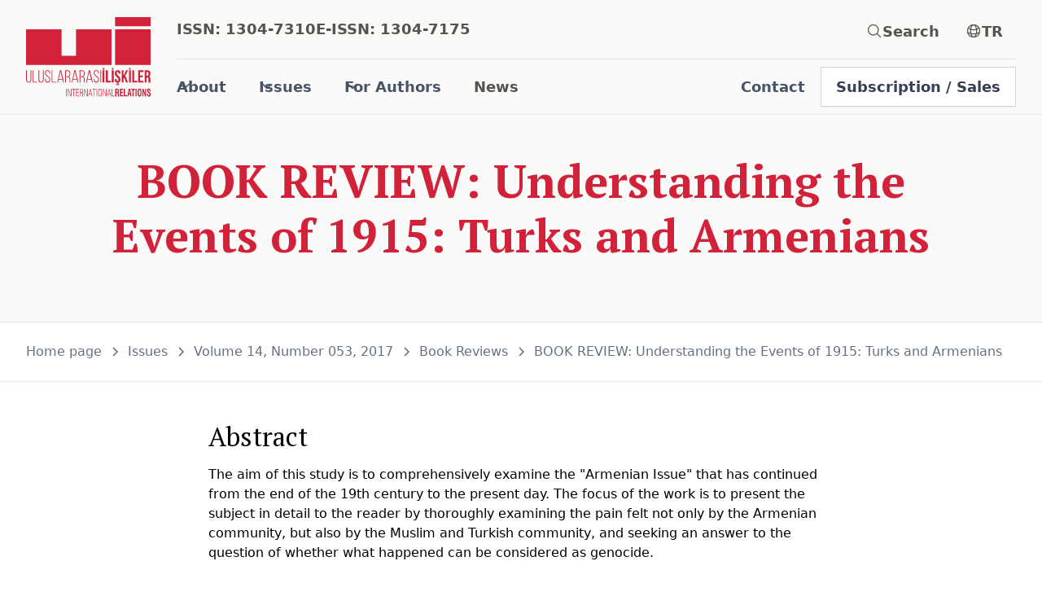

--- FILE ---
content_type: text/html; charset=UTF-8
request_url: https://www.ir-journal.com/issues/volume-14-number-053-2017/understanding-the-events-of-1915-turks-and-armenians
body_size: 11961
content:
<!DOCTYPE html>
<!--  This site was created in Webflow. https://www.webflow.com  -->
<!--  Last Published: Sun Jan 15 2023 16:53:08 GMT+0000 (Coordinated Universal Time)  -->
<html data-deploy="1" data-wf-page="63aaecec8605622a51415570" data-wf-site="639984c13d18046f94f2f605"
    lang="en">


<head>
    <meta charset="utf-8">
    <title>BOOK REVIEW: Understanding the Events of 1915: Turks and Armenians — IR</title>
    <meta content="The aim of this study is to comprehensively examine the &amp;quot;Armenian Issue&amp;quot; that has continued from the end of the 19th century to the present day. The f...
" name="description">
    <meta content="BOOK REVIEW: Understanding the Events of 1915: Turks and Armenians — IR" property="og:title">
    <meta content="The aim of this study is to comprehensively examine the &amp;quot;Armenian Issue&amp;quot; that has continued from the end of the 19th century to the present day. The f...
" property="og:description">
        <meta content="BOOK REVIEW: Understanding the Events of 1915: Turks and Armenians — IR" property="twitter:title">
    <meta content="The aim of this study is to comprehensively examine the &amp;quot;Armenian Issue&amp;quot; that has continued from the end of the 19th century to the present day. The f...
" property="twitter:description">
        <meta property="og:type" content="website">
    <meta content="summary_large_image" name="twitter:card">
    <meta content="width=device-width, initial-scale=1" name="viewport">
    <meta content="BrainCMS" name="generator">

    
                        <link rel="alternate" hreflang="tr" href="https://www.ir-journal.com/tr/sayilar/cilt-14-sayi-053-2017/1915-olaylarini-anlamak-turkler-ve-ermeniler" />
            
    
    <link rel="preload" as="style" href="https://www.ir-journal.com/build/assets/app-ee024db2.css" /><link rel="stylesheet" href="https://www.ir-journal.com/build/assets/app-ee024db2.css" />
    <script src="https://ajax.googleapis.com/ajax/libs/webfont/1.6.26/webfont.js" type="text/javascript"></script>
    <script type="text/javascript">
        WebFont.load({
            google: {
                families: ["PT Serif:400,400italic,700,700italic"]
            }
        });
    </script>
    <!-- [if lt IE 9]><script src="https://cdnjs.cloudflare.com/ajax/libs/html5shiv/3.7.3/html5shiv.min.js" type="text/javascript"></script><![endif] -->
    <script type="text/javascript">
        ! function(o, c) {
            var n = c.documentElement,
                t = " w-mod-";
            n.className += t + "js",
                ("ontouchstart" in o || o.DocumentTouch && c instanceof DocumentTouch) && (n.className += t + "touch")
        }(window, document);
    </script>
    <link href="/images/favicon.ico" rel="shortcut icon" type="image/x-icon">
    <link href="/images/webclip.ico" rel="apple-touch-icon">
    <!--  Please keep this css code to improve the font quality -->
    <style>
        * {
            -webkit-font-smoothing: antialiased;
            -moz-osx-font-smoothing: grayscale;
        }
    </style>

    <meta name="csrf-token" content="AODgc7so6at50rrIywuqlTDZZEsILo0CZG8VnyUP">

            <script type="application/ld+json">{"@context":"https:\/\/schema.org","@type":"BreadcrumbList","itemListElement":[{"@type":"ListItem","position":1,"name":"Home page","item":"https:\/\/www.ir-journal.com"},{"@type":"ListItem","position":2,"name":"Issues","item":"https:\/\/www.ir-journal.com\/issues"},{"@type":"ListItem","position":3,"name":"Volume 14, Number 053, 2017","item":"https:\/\/www.ir-journal.com\/issues\/volume-14-number-053-2017"},{"@type":"ListItem","position":4,"name":"Book Reviews","item":"https:\/\/www.ir-journal.com\/book-reviews"},{"@type":"ListItem","position":5,"name":"BOOK REVIEW: Understanding the Events of 1915: Turks and Armenians","item":"https:\/\/www.ir-journal.com\/issues\/volume-14-number-053-2017\/understanding-the-events-of-1915-turks-and-armenians"}]}</script>
                <!--  [Attributes by Finsweet] Social Share  -->
            <script defer="" src="https://cdn.jsdelivr.net/npm/@finsweet/attributes-socialshare@1/socialshare.js"></script>
            <!--  [Attributes by Finsweet] Copy to clipboard  -->
            <script defer="" src="https://cdn.jsdelivr.net/npm/@finsweet/attributes-copyclip@1/copyclip.js"></script>
        
    <!-- Google tag (gtag.js) -->
<script async src="https://www.googletagmanager.com/gtag/js?id=UA-119128381-7"></script>
<script>
  window.dataLayer = window.dataLayer || [];
  function gtag(){dataLayer.push(arguments);}
  gtag('js', new Date());
  gtag('config', 'UA-119128381-7');
</script>

<!-- Google tag (gtag.js) -->
<script async src="https://www.googletagmanager.com/gtag/js?id=G-6XPDF8G1SK"></script>
<script>
  window.dataLayer = window.dataLayer || [];
  function gtag(){dataLayer.push(arguments);}
  gtag('js', new Date());

  gtag('config', 'G-6XPDF8G1SK');
</script>
</head>

<body>
    

    <div class="page-wrapper" >
        <div class="global-styles w-embed">
            <style>
                /* Get rid of top margin on first element in any rich text element */
                .w-richtext> :not(div):first-child,
                .w-richtext>div:first-child> :first-child {
                    margin-top: 0 !important;
                }

                /* Get rid of bottom margin on last element in any rich text element */
                .w-richtext>:last-child,
                .w-richtext ol li:last-child,
                .w-richtext ul li:last-child {
                    margin-bottom: 0 !important;
                }

                /*
  Make the following elements inherit typography styles from the parent and not have hardcoded values.
  Important: You will not be able to style for example "All Links" in Designer with this CSS applied.
  Uncomment this CSS to use it in the project. Leave this message for future hand-off.
  */
                /*
  a,
  .w-input,
  .w-select,
  .w-tab-link,
  .w-nav-link,
  .w-dropdown-btn,
  .w-dropdown-toggle,
  .w-dropdown-link {
  color: inherit;
  text-decoration: inherit;
  font-size: inherit;
  }
  */

                /* Prevent all click and hover interaction with an element */
                .pointer-events-off {
                    pointer-events: none;
                }

                /* Enables all click and hover interaction with an element */
                .pointer-events-on {
                    pointer-events: auto;
                }

                /* Snippet enables you to add class of div-square which creates and maintains a 1:1 dimension of a div.*/
                .div-square::after {
                    content: "";
                    display: block;
                    padding-bottom: 100%;
                }

                /*Hide focus outline for main content element*/
                main:focus-visible {
                    outline: -webkit-focus-ring-color auto 0px;
                }

                /* Make sure containers never lose their center alignment*/
                .container-medium,
                .container-small,
                .container-large {
                    margin-right: auto !important;
                    margin-left: auto !important;
                }

                /*Reset selects, buttons, and links styles*/
                .w-input,
                .w-select,
                a {
                    color: inherit;
                    text-decoration: inherit;
                    font-size: inherit;
                }

                /*Apply "..." after 3 lines of text */
                .text-style-3lines {
                    display: -webkit-box;
                    overflow: hidden;
                    -webkit-line-clamp: 3;
                    -webkit-box-orient: vertical;
                }

                /* Apply "..." after 2 lines of text */
                .text-style-2lines {
                    display: -webkit-box;
                    overflow: hidden;
                    -webkit-line-clamp: 2;
                    -webkit-box-orient: vertical;
                }

                /* Apply "..." at 100% width */
                .truncate-width {
                    width: 100%;
                    white-space: nowrap;
                    overflow: hidden;
                    text-overflow: ellipsis;
                }

                /* Removes native scrollbar */
                .no-scrollbar {
                    -ms-overflow-style: none;
                    /* IE 10+ */
                    overflow: -moz-scrollbars-none;
                    /* Firefox */
                }

                .no-scrollbar::-webkit-scrollbar {
                    display: none;
                    /* Safari and Chrome */
                }

                /* Adds inline flex display */
                .display-inlineflex {
                    display: inline-flex;
                }

                /* These classes are never overwritten */
                .hide {
                    display: none !important;
                }

                @media screen and (max-width: 991px) {

                    .hide,
                    .hide-tablet {
                        display: none !important;
                    }
                }

                @media screen and (max-width: 767px) {
                    .hide-mobile-landscape {
                        display: none !important;
                    }
                }

                @media screen and (max-width: 479px) {
                    .hide-mobile {
                        display: none !important;
                    }
                }

                .margin-0 {
                    margin: 0rem !important;
                }

                .padding-0 {
                    padding: 0rem !important;
                }

                .spacing-clean {
                    padding: 0rem !important;
                    margin: 0rem !important;
                }

                .margin-top {
                    margin-right: 0rem !important;
                    margin-bottom: 0rem !important;
                    margin-left: 0rem !important;
                }

                .padding-top {
                    padding-right: 0rem !important;
                    padding-bottom: 0rem !important;
                    padding-left: 0rem !important;
                }

                .margin-right {
                    margin-top: 0rem !important;
                    margin-bottom: 0rem !important;
                    margin-left: 0rem !important;
                }

                .padding-right {
                    padding-top: 0rem !important;
                    padding-bottom: 0rem !important;
                    padding-left: 0rem !important;
                }

                .margin-bottom {
                    margin-top: 0rem !important;
                    margin-right: 0rem !important;
                    margin-left: 0rem !important;
                }

                .padding-bottom {
                    padding-top: 0rem !important;
                    padding-right: 0rem !important;
                    padding-left: 0rem !important;
                }

                .margin-left {
                    margin-top: 0rem !important;
                    margin-right: 0rem !important;
                    margin-bottom: 0rem !important;
                }

                .padding-left {
                    padding-top: 0rem !important;
                    padding-right: 0rem !important;
                    padding-bottom: 0rem !important;
                }

                .margin-horizontal {
                    margin-top: 0rem !important;
                    margin-bottom: 0rem !important;
                }

                .padding-horizontal {
                    padding-top: 0rem !important;
                    padding-bottom: 0rem !important;
                }

                .margin-vertical {
                    margin-right: 0rem !important;
                    margin-left: 0rem !important;
                }

                .padding-vertical {
                    padding-right: 0rem !important;
                    padding-left: 0rem !important;
                }

                /* Horizontal rule */

                hr {
                    border: none;
                    border-bottom: 1px solid #eaecf0;
                    width: 100%;
                }

                hr:not(:first-child),
                .text-rich-text .w-embed:not(:first-child)>hr:first-child:last-child {
                    margin-top: 1.5rem;
                }

                hr:not(:last-child),
                .text-rich-text .w-embed:not(:last-child)>hr:first-child:last-child {
                    margin-bottom: 1.5rem;
                }

                /**/

                a:hover .show-on-hover {
                    opacity: 1 !important;
                }
            </style>
        </div>
        <div class="global-scripts hide">
            <div class="w-embed w-script">
                <script>
                    document.addEventListener("DOMContentLoaded", () => {
                        $('[bw-content]').each(function() {
                            const $this = $(this);
                            switch (this.getAttribute('bw-content')) {
                                case 'document-url':
                                    $this.text(location.href.replace(location.hash, ""));
                                    break;
                            }
                        });

                        $('.open-search-modal-wrapper').click(function() {
                            setTimeout(() => {
                                var $input = $('.search-modal_component:visible input[type=search]').first();
                                if ($input.length > 0) {
                                    $input.focus();
                                }
                            }, 600);
                        });
                    });
                </script>
            </div>
        </div>
        <div class="main-wrapper">
            
            
            
            
            <div class="navbar-wrapper">
    <div data-w-id="34bd58a8-2b07-50d5-b08f-d4106d2e1c3c" data-animation="default" data-collapse="medium"
        data-duration="400" data-easing="ease" data-easing2="ease" role="banner" class="navbar08_component w-nav">
        <div class="navbar08_container">
            <a href="https://www.ir-journal.com" aria-current="page"
                class="navbar08_logo-link w-nav-brand">
                <img src="https://www.ir-journal.com/storage/media/3672/01HBVHQQW232HBTYGBJ6XGCHF3.svg" loading="eager" width="auto" height="98"
                    alt="International Relations Logo" class="navbar08_logo-image">
            </a>
            <nav role="navigation" class="navbar08_menu w-nav-menu">
                <div class="navbar08_menu-left">
                    <div data-hover="true" data-delay="300" class="navbar08_menu-dropdown w-dropdown is-first">
    <div class="navbar08_dropdown-toggle w-dropdown-toggle">
        <div class="dropdown-icon w-embed">
            <svg width="20" height="20" viewbox="0 0 20 20" fill="none" xmlns="http://www.w3.org/2000/svg">
                <path d="M5 7.5L10 12.5L15 7.5" stroke="CurrentColor" stroke-width="1.67" stroke-linecap="round"
                    stroke-linejoin="round"></path>
            </svg>
        </div>
        <div>About</div>
    </div>
    <nav class="navbar08_dropdown-list w-dropdown-list is-one-column">
        <div class="navbar08_dropdown-content is-one-column">

                            <a href="https://www.ir-journal.com/about/editorial-board"
    class="navbar08_dropdown-link w-inline-block  "
    target="_self">
    <div class="navbar08_icon-wrapper">
        <div class="icon-1x1-xsmall text-color-primary600 w-embed">
            <svg width="24" height="24" xmlns="http://www.w3.org/2000/svg" fill="none" viewbox="0 0 24 24"
                stroke-width="1.5" stroke="currentColor">
                <path stroke-linecap="round" stroke-linejoin="round" d="M13.5 4.5L21 12m0 0l-7.5 7.5M21 12H3"></path>
            </svg>
        </div>
    </div>
    <div class="navbar08_item-right">
        <div class="text-weight-semibold text-color-gray900">Editorial Board</div>
    </div>
</a>
                            <a href="https://www.ir-journal.com/about/journal-information"
    class="navbar08_dropdown-link w-inline-block  "
    target="_self">
    <div class="navbar08_icon-wrapper">
        <div class="icon-1x1-xsmall text-color-primary600 w-embed">
            <svg width="24" height="24" xmlns="http://www.w3.org/2000/svg" fill="none" viewbox="0 0 24 24"
                stroke-width="1.5" stroke="currentColor">
                <path stroke-linecap="round" stroke-linejoin="round" d="M13.5 4.5L21 12m0 0l-7.5 7.5M21 12H3"></path>
            </svg>
        </div>
    </div>
    <div class="navbar08_item-right">
        <div class="text-weight-semibold text-color-gray900">Journal Information</div>
    </div>
</a>
                            <a href="https://www.ir-journal.com/about/aims-and-scope"
    class="navbar08_dropdown-link w-inline-block  "
    target="_self">
    <div class="navbar08_icon-wrapper">
        <div class="icon-1x1-xsmall text-color-primary600 w-embed">
            <svg width="24" height="24" xmlns="http://www.w3.org/2000/svg" fill="none" viewbox="0 0 24 24"
                stroke-width="1.5" stroke="currentColor">
                <path stroke-linecap="round" stroke-linejoin="round" d="M13.5 4.5L21 12m0 0l-7.5 7.5M21 12H3"></path>
            </svg>
        </div>
    </div>
    <div class="navbar08_item-right">
        <div class="text-weight-semibold text-color-gray900">Aims and Scope</div>
    </div>
</a>
                            <a href="https://www.ir-journal.com/about/publication-policy-and-ethics"
    class="navbar08_dropdown-link w-inline-block  "
    target="_self">
    <div class="navbar08_icon-wrapper">
        <div class="icon-1x1-xsmall text-color-primary600 w-embed">
            <svg width="24" height="24" xmlns="http://www.w3.org/2000/svg" fill="none" viewbox="0 0 24 24"
                stroke-width="1.5" stroke="currentColor">
                <path stroke-linecap="round" stroke-linejoin="round" d="M13.5 4.5L21 12m0 0l-7.5 7.5M21 12H3"></path>
            </svg>
        </div>
    </div>
    <div class="navbar08_item-right">
        <div class="text-weight-semibold text-color-gray900">Publication Policy and Ethics</div>
    </div>
</a>
                            <a href="https://www.ir-journal.com/about/indexes-and-metrics"
    class="navbar08_dropdown-link w-inline-block  "
    target="_self">
    <div class="navbar08_icon-wrapper">
        <div class="icon-1x1-xsmall text-color-primary600 w-embed">
            <svg width="24" height="24" xmlns="http://www.w3.org/2000/svg" fill="none" viewbox="0 0 24 24"
                stroke-width="1.5" stroke="currentColor">
                <path stroke-linecap="round" stroke-linejoin="round" d="M13.5 4.5L21 12m0 0l-7.5 7.5M21 12H3"></path>
            </svg>
        </div>
    </div>
    <div class="navbar08_item-right">
        <div class="text-weight-semibold text-color-gray900">Indexes and Metrics</div>
    </div>
</a>
            
        </div>
    </nav>
</div>
<div data-hover="true" data-delay="300" class="navbar08_menu-dropdown w-dropdown is-first">
    <div class="navbar08_dropdown-toggle w-dropdown-toggle">
        <div class="dropdown-icon w-embed">
            <svg width="20" height="20" viewbox="0 0 20 20" fill="none" xmlns="http://www.w3.org/2000/svg">
                <path d="M5 7.5L10 12.5L15 7.5" stroke="CurrentColor" stroke-width="1.67" stroke-linecap="round"
                    stroke-linejoin="round"></path>
            </svg>
        </div>
        <div>Issues</div>
    </div>
    <nav class="navbar08_dropdown-list w-dropdown-list is-one-column">
        <div class="navbar08_dropdown-content is-one-column">

                            <a href="https://www.ir-journal.com/online-first"
    class="navbar08_dropdown-link w-inline-block  "
    target="_self">
    <div class="navbar08_icon-wrapper">
        <div class="icon-1x1-xsmall text-color-primary600 w-embed">
            <svg width="24" height="24" xmlns="http://www.w3.org/2000/svg" fill="none" viewbox="0 0 24 24"
                stroke-width="1.5" stroke="currentColor">
                <path stroke-linecap="round" stroke-linejoin="round" d="M13.5 4.5L21 12m0 0l-7.5 7.5M21 12H3"></path>
            </svg>
        </div>
    </div>
    <div class="navbar08_item-right">
        <div class="text-weight-semibold text-color-gray900">Online First</div>
    </div>
</a>
                            <a href="https://www.ir-journal.com/issues/volume-22-number-88-2025"
    class="navbar08_dropdown-link w-inline-block  "
    target="_self">
    <div class="navbar08_icon-wrapper">
        <div class="icon-1x1-xsmall text-color-primary600 w-embed">
            <svg width="24" height="24" xmlns="http://www.w3.org/2000/svg" fill="none" viewbox="0 0 24 24"
                stroke-width="1.5" stroke="currentColor">
                <path stroke-linecap="round" stroke-linejoin="round" d="M13.5 4.5L21 12m0 0l-7.5 7.5M21 12H3"></path>
            </svg>
        </div>
    </div>
    <div class="navbar08_item-right">
        <div class="text-weight-semibold text-color-gray900">Latest Issue</div>
    </div>
</a>
                            <a href="https://www.ir-journal.com/issues"
    class="navbar08_dropdown-link w-inline-block  "
    target="_self">
    <div class="navbar08_icon-wrapper">
        <div class="icon-1x1-xsmall text-color-primary600 w-embed">
            <svg width="24" height="24" xmlns="http://www.w3.org/2000/svg" fill="none" viewbox="0 0 24 24"
                stroke-width="1.5" stroke="currentColor">
                <path stroke-linecap="round" stroke-linejoin="round" d="M13.5 4.5L21 12m0 0l-7.5 7.5M21 12H3"></path>
            </svg>
        </div>
    </div>
    <div class="navbar08_item-right">
        <div class="text-weight-semibold text-color-gray900">Previous Issues</div>
    </div>
</a>
                            <a href="https://www.ir-journal.com/special-issues"
    class="navbar08_dropdown-link w-inline-block  "
    target="_self">
    <div class="navbar08_icon-wrapper">
        <div class="icon-1x1-xsmall text-color-primary600 w-embed">
            <svg width="24" height="24" xmlns="http://www.w3.org/2000/svg" fill="none" viewbox="0 0 24 24"
                stroke-width="1.5" stroke="currentColor">
                <path stroke-linecap="round" stroke-linejoin="round" d="M13.5 4.5L21 12m0 0l-7.5 7.5M21 12H3"></path>
            </svg>
        </div>
    </div>
    <div class="navbar08_item-right">
        <div class="text-weight-semibold text-color-gray900">Special Issues</div>
    </div>
</a>
                            <a href="https://www.ir-journal.com/book-reviews"
    class="navbar08_dropdown-link w-inline-block  "
    target="_self">
    <div class="navbar08_icon-wrapper">
        <div class="icon-1x1-xsmall text-color-primary600 w-embed">
            <svg width="24" height="24" xmlns="http://www.w3.org/2000/svg" fill="none" viewbox="0 0 24 24"
                stroke-width="1.5" stroke="currentColor">
                <path stroke-linecap="round" stroke-linejoin="round" d="M13.5 4.5L21 12m0 0l-7.5 7.5M21 12H3"></path>
            </svg>
        </div>
    </div>
    <div class="navbar08_item-right">
        <div class="text-weight-semibold text-color-gray900">Book Reviews</div>
    </div>
</a>
                            <a href="https://www.ir-journal.com/compilations-from-the-ir"
    class="navbar08_dropdown-link w-inline-block  "
    target="_self">
    <div class="navbar08_icon-wrapper">
        <div class="icon-1x1-xsmall text-color-primary600 w-embed">
            <svg width="24" height="24" xmlns="http://www.w3.org/2000/svg" fill="none" viewbox="0 0 24 24"
                stroke-width="1.5" stroke="currentColor">
                <path stroke-linecap="round" stroke-linejoin="round" d="M13.5 4.5L21 12m0 0l-7.5 7.5M21 12H3"></path>
            </svg>
        </div>
    </div>
    <div class="navbar08_item-right">
        <div class="text-weight-semibold text-color-gray900">Compilations from the IR</div>
    </div>
</a>
            
        </div>
    </nav>
</div>
<div data-hover="true" data-delay="300" class="navbar08_menu-dropdown w-dropdown is-first">
    <div class="navbar08_dropdown-toggle w-dropdown-toggle">
        <div class="dropdown-icon w-embed">
            <svg width="20" height="20" viewbox="0 0 20 20" fill="none" xmlns="http://www.w3.org/2000/svg">
                <path d="M5 7.5L10 12.5L15 7.5" stroke="CurrentColor" stroke-width="1.67" stroke-linecap="round"
                    stroke-linejoin="round"></path>
            </svg>
        </div>
        <div>For Authors</div>
    </div>
    <nav class="navbar08_dropdown-list w-dropdown-list is-one-column">
        <div class="navbar08_dropdown-content is-one-column">

                            <a href="https://www.ir-journal.com/for-authors/submit-an-article"
    class="navbar08_dropdown-link w-inline-block  "
    target="_self">
    <div class="navbar08_icon-wrapper">
        <div class="icon-1x1-xsmall text-color-primary600 w-embed">
            <svg width="24" height="24" xmlns="http://www.w3.org/2000/svg" fill="none" viewbox="0 0 24 24"
                stroke-width="1.5" stroke="currentColor">
                <path stroke-linecap="round" stroke-linejoin="round" d="M13.5 4.5L21 12m0 0l-7.5 7.5M21 12H3"></path>
            </svg>
        </div>
    </div>
    <div class="navbar08_item-right">
        <div class="text-weight-semibold text-color-gray900">Submit an Article</div>
    </div>
</a>
                            <a href="https://www.ir-journal.com/call-for-papers"
    class="navbar08_dropdown-link w-inline-block  "
    target="_self">
    <div class="navbar08_icon-wrapper">
        <div class="icon-1x1-xsmall text-color-primary600 w-embed">
            <svg width="24" height="24" xmlns="http://www.w3.org/2000/svg" fill="none" viewbox="0 0 24 24"
                stroke-width="1.5" stroke="currentColor">
                <path stroke-linecap="round" stroke-linejoin="round" d="M13.5 4.5L21 12m0 0l-7.5 7.5M21 12H3"></path>
            </svg>
        </div>
    </div>
    <div class="navbar08_item-right">
        <div class="text-weight-semibold text-color-gray900">Call for Papers</div>
    </div>
</a>
                            <a href="https://www.ir-journal.com/for-authors/evaluation-process"
    class="navbar08_dropdown-link w-inline-block  "
    target="_self">
    <div class="navbar08_icon-wrapper">
        <div class="icon-1x1-xsmall text-color-primary600 w-embed">
            <svg width="24" height="24" xmlns="http://www.w3.org/2000/svg" fill="none" viewbox="0 0 24 24"
                stroke-width="1.5" stroke="currentColor">
                <path stroke-linecap="round" stroke-linejoin="round" d="M13.5 4.5L21 12m0 0l-7.5 7.5M21 12H3"></path>
            </svg>
        </div>
    </div>
    <div class="navbar08_item-right">
        <div class="text-weight-semibold text-color-gray900">Evaluation Process</div>
    </div>
</a>
                            <a href="https://www.ir-journal.com/for-authors/faq"
    class="navbar08_dropdown-link w-inline-block  "
    target="_self">
    <div class="navbar08_icon-wrapper">
        <div class="icon-1x1-xsmall text-color-primary600 w-embed">
            <svg width="24" height="24" xmlns="http://www.w3.org/2000/svg" fill="none" viewbox="0 0 24 24"
                stroke-width="1.5" stroke="currentColor">
                <path stroke-linecap="round" stroke-linejoin="round" d="M13.5 4.5L21 12m0 0l-7.5 7.5M21 12H3"></path>
            </svg>
        </div>
    </div>
    <div class="navbar08_item-right">
        <div class="text-weight-semibold text-color-gray900">F.A.Q</div>
    </div>
</a>
                            <a href="https://www.ir-journal.com/for-authors/guidelines"
    class="navbar08_dropdown-link w-inline-block  "
    target="_self">
    <div class="navbar08_icon-wrapper">
        <div class="icon-1x1-xsmall text-color-primary600 w-embed">
            <svg width="24" height="24" xmlns="http://www.w3.org/2000/svg" fill="none" viewbox="0 0 24 24"
                stroke-width="1.5" stroke="currentColor">
                <path stroke-linecap="round" stroke-linejoin="round" d="M13.5 4.5L21 12m0 0l-7.5 7.5M21 12H3"></path>
            </svg>
        </div>
    </div>
    <div class="navbar08_item-right">
        <div class="text-weight-semibold text-color-gray900">Instructions for Authors</div>
    </div>
</a>
                            <a href="https://www.ir-journal.com/for-authors/generative-artificial-intelligence-usage"
    class="navbar08_dropdown-link w-inline-block  "
    target="_self">
    <div class="navbar08_icon-wrapper">
        <div class="icon-1x1-xsmall text-color-primary600 w-embed">
            <svg width="24" height="24" xmlns="http://www.w3.org/2000/svg" fill="none" viewbox="0 0 24 24"
                stroke-width="1.5" stroke="currentColor">
                <path stroke-linecap="round" stroke-linejoin="round" d="M13.5 4.5L21 12m0 0l-7.5 7.5M21 12H3"></path>
            </svg>
        </div>
    </div>
    <div class="navbar08_item-right">
        <div class="text-weight-semibold text-color-gray900">Generative Artificial Intelligence Usage</div>
    </div>
</a>
                            <a href="https://www.ir-journal.com/for-authors/general-principles-for-book-reviews"
    class="navbar08_dropdown-link w-inline-block  "
    target="_self">
    <div class="navbar08_icon-wrapper">
        <div class="icon-1x1-xsmall text-color-primary600 w-embed">
            <svg width="24" height="24" xmlns="http://www.w3.org/2000/svg" fill="none" viewbox="0 0 24 24"
                stroke-width="1.5" stroke="currentColor">
                <path stroke-linecap="round" stroke-linejoin="round" d="M13.5 4.5L21 12m0 0l-7.5 7.5M21 12H3"></path>
            </svg>
        </div>
    </div>
    <div class="navbar08_item-right">
        <div class="text-weight-semibold text-color-gray900">General Principles for Book Reviews</div>
    </div>
</a>
                            <a href="https://www.ir-journal.com/for-authors/why-my-article-was-rejected"
    class="navbar08_dropdown-link w-inline-block  "
    target="_self">
    <div class="navbar08_icon-wrapper">
        <div class="icon-1x1-xsmall text-color-primary600 w-embed">
            <svg width="24" height="24" xmlns="http://www.w3.org/2000/svg" fill="none" viewbox="0 0 24 24"
                stroke-width="1.5" stroke="currentColor">
                <path stroke-linecap="round" stroke-linejoin="round" d="M13.5 4.5L21 12m0 0l-7.5 7.5M21 12H3"></path>
            </svg>
        </div>
    </div>
    <div class="navbar08_item-right">
        <div class="text-weight-semibold text-color-gray900">Why My Article Was Rejected?</div>
    </div>
</a>
                            <a href="https://www.ir-journal.com/for-authors/ir-dataverse-usage"
    class="navbar08_dropdown-link w-inline-block  "
    target="_self">
    <div class="navbar08_icon-wrapper">
        <div class="icon-1x1-xsmall text-color-primary600 w-embed">
            <svg width="24" height="24" xmlns="http://www.w3.org/2000/svg" fill="none" viewbox="0 0 24 24"
                stroke-width="1.5" stroke="currentColor">
                <path stroke-linecap="round" stroke-linejoin="round" d="M13.5 4.5L21 12m0 0l-7.5 7.5M21 12H3"></path>
            </svg>
        </div>
    </div>
    <div class="navbar08_item-right">
        <div class="text-weight-semibold text-color-gray900">IR Dataverse Usage</div>
    </div>
</a>
            
        </div>
    </nav>
</div>
<a class="  navbar08_link w-nav-link is-first"
    href="https://www.ir-journal.com/news" target="_self">
        <span>News</span>
</a>


                    <div class="navbar08_button-wrapper">
                        <a class="uui-button-tertiary-gray w-inline-block   is-first"
    href="https://www.ir-journal.com/contact" target="_self">
        <span>Contact</span>
</a>
<a class="button-secondary-gray w-inline-block   is-first"
    href="https://www.ir-journal.com/subscription-sales" target="_self">
        <span>Subscription / Sales</span>
</a>

                    </div>
                </div>
                <div class="navbar08_menu-right">
                    <div class="navbar08_contact-list">
                        <a href="https://portal.issn.org/resource/ISSN/1304-7310" target="_blank" class="contact03_item is-first"><span class="text-style-link-03">ISSN: 1304-7310</span></a><a href="https://portal.issn.org/resource/ISSN/1304-7175" target="_blank" class="contact03_item"><span class="text-style-link-03">E-ISSN: 1304-7175</span></a>
                    </div>

                    <div class="navbar08_menu-right-right">
                        <div class="navbar08_search-menu">
                            <div class="open-search-modal-wrapper">
    <div class="open-search-modal">
        <div class="navbar08_link">
            <div class="navbar08_link-inner">
                <div class="navbar08_link-icon w-embed"><svg width="20" height="20"
                        xmlns="http://www.w3.org/2000/svg" fill="none" viewbox="0 0 24 24" stroke-width="1.5"
                        stroke="currentColor">
                        <path stroke-linecap="round" stroke-linejoin="round"
                            d="M21 21l-5.197-5.197m0 0A7.5 7.5 0 105.196 5.196a7.5 7.5 0 0010.607 10.607z">
                        </path>
                    </svg></div>
                                    <div>Search</div>
                            </div>
        </div>
    </div>
</div>
                        </div>
                                                    <div class="navbar08_lang-menu">
                                <a href="https://www.ir-journal.com/tr/sayilar/cilt-14-sayi-053-2017/1915-olaylarini-anlamak-turkler-ve-ermeniler" class="navbar08_link is-lang w-inline-block">
                <div class="navbar08_link-inner">
                    <div class="navbar08_link-icon w-embed"><svg width="20" height="20"
                            xmlns="http://www.w3.org/2000/svg" fill="none" viewbox="0 0 24 24" stroke-width="1.5"
                            stroke="currentColor">
                            <path stroke-linecap="round" stroke-linejoin="round"
                                d="M12 21a9.004 9.004 0 008.716-6.747M12 21a9.004 9.004 0 01-8.716-6.747M12 21c2.485 0 4.5-4.03 4.5-9S14.485 3 12 3m0 18c-2.485 0-4.5-4.03-4.5-9S9.515 3 12 3m0 0a8.997 8.997 0 017.843 4.582M12 3a8.997 8.997 0 00-7.843 4.582m15.686 0A11.953 11.953 0 0112 10.5c-2.998 0-5.74-1.1-7.843-2.918m15.686 0A8.959 8.959 0 0121 12c0 .778-.099 1.533-.284 2.253m0 0A17.919 17.919 0 0112 16.5c-3.162 0-6.133-.815-8.716-2.247m0 0A9.015 9.015 0 013 12c0-1.605.42-3.113 1.157-4.418">
                            </path>
                        </svg></div>
                    <div>TR</div>
                </div>
            </a>
                                        </div>
                                            </div>
                </div>
            </nav>

            <div class="navbar08_mobile-toolbar">
                <div aria-hidden="true" class="navbar08_search-menu is-mobile">
                    <div class="open-search-modal-wrapper">
    <div class="open-search-modal">
        <div class="navbar08_link">
            <div class="navbar08_link-inner">
                <div class="navbar08_link-icon w-embed"><svg width="20" height="20"
                        xmlns="http://www.w3.org/2000/svg" fill="none" viewbox="0 0 24 24" stroke-width="1.5"
                        stroke="currentColor">
                        <path stroke-linecap="round" stroke-linejoin="round"
                            d="M21 21l-5.197-5.197m0 0A7.5 7.5 0 105.196 5.196a7.5 7.5 0 0010.607 10.607z">
                        </path>
                    </svg></div>
                                    <div>Search</div>
                            </div>
        </div>
    </div>
</div>
                </div>
                <div class="navbar08_menu-button w-nav-button">
                    <div class="menu-icon_component">
                        <div class="menu-icon_line-top"></div>
                        <div class="menu-icon_line-middle">
                            <div class="menu-icon_line-middle-inner"></div>
                        </div>
                        <div class="menu-icon_line-bottom"></div>
                    </div>
                </div>
            </div>
            <div class="search-modal_component">
    <div class="search-modal_content-wrapper">
        <a aria-hidden="true" href="#" class="search-modal_close-button w-inline-block">
            <div class="icon-embed-small w-embed"><svg width="100%" height="100%" viewbox="0 0 32 32" fill="none"
                    xmlns="http://www.w3.org/2000/svg">
                    <path
                        d="M24.056 23.5004L23.5004 24.056C23.1935 24.3628 22.696 24.3628 22.3892 24.056L16 17.6668L9.61078 24.056C9.30394 24.3628 8.80645 24.3628 8.49961 24.056L7.94403 23.5004C7.63719 23.1936 7.63719 22.6961 7.94403 22.3892L14.3332 16L7.94403 9.61081C7.63719 9.30397 7.63719 8.80648 7.94403 8.49964L8.49961 7.94406C8.80645 7.63721 9.30394 7.63721 9.61078 7.94406L16 14.3333L22.3892 7.94404C22.6961 7.6372 23.1935 7.6372 23.5004 7.94404L24.056 8.49963C24.3628 8.80647 24.3628 9.30395 24.056 9.61079L17.6667 16L24.056 22.3892C24.3628 22.6961 24.3628 23.1936 24.056 23.5004Z"
                        fill="currentColor"></path>
                </svg></div>
        </a>
        <div class="search-modal_form">
            <div class="search-modal_form-body">
                <form action="https://www.ir-journal.com/search"
    class="search-modal_form-wrapper w-form">
    <input type="search" class="form-input-fancy w-input" maxlength="256" name="query"
        placeholder="Search..." required=""><input
        type="submit" value="Search"
        class="uui-button w-button">

    <div class="search-modal_checkboxes">
        <label class="form-checkbox">
            <input class="form-checkbox-icon" type="radio" id="filter_titles" name="f" value="t" checked>
            <span class="form-checkbox-label">Titles</span>
        </label>
        <label class="form-checkbox">
            <input class="form-checkbox-icon" type="radio" id="filter_contents" name="f" value="c">
            <span class="form-checkbox-label">Contents</span>
        </label>
        <label class="form-checkbox">
            <input class="form-checkbox-icon" type="radio" id="filter_authors" name="f" value="a">
            <span class="form-checkbox-label">Authors</span>
        </label>
    </div>
</form>
            </div>
        </div>
    </div>
    <div class="search-modal_background-overlay"></div>
</div>
        </div>
    </div>
</div>
                        <header class="section_header10">
    <div class="page-padding">
        <div class="container-medium">
            <div class="padding-vertical padding-large">
                <div class="text-align-center">
                                            <div class="margin-bottom margin-small">
                            <h1 class="text-color-blueprimary800">BOOK REVIEW: Understanding the Events of 1915: Turks and Armenians</h1>
                        </div>
                                                            
                    
                                    </div>
            </div>
        </div>
    </div>
</header>
                    <section  class="blogpost06_breadcrumb-wrapper">
    <div class="page-padding">
        <div class="container-large">
            <div class="padding-vertical padding-small">
                <div class="blogpost06_breadcrumb">
                                                                        <a href="https://www.ir-journal.com" class="breadcrumb-link w-inline-block">
                                <div>Home page</div>
                            </a>
                            <div class="breadcrumb-divider w-embed">
                                <svg width="16" height="16" viewBox="0 0 16 16" fill="none"
                                    xmlns="http://www.w3.org/2000/svg">
                                    <path d="M6 3L11 8L6 13" stroke="currentColor" stroke-width="1.5"></path>
                                </svg>
                            </div>
                                                                                                <a href="https://www.ir-journal.com/issues" class="breadcrumb-link w-inline-block">
                                <div>Issues</div>
                            </a>
                            <div class="breadcrumb-divider w-embed">
                                <svg width="16" height="16" viewBox="0 0 16 16" fill="none"
                                    xmlns="http://www.w3.org/2000/svg">
                                    <path d="M6 3L11 8L6 13" stroke="currentColor" stroke-width="1.5"></path>
                                </svg>
                            </div>
                                                                                                <a href="https://www.ir-journal.com/issues/volume-14-number-053-2017" class="breadcrumb-link w-inline-block">
                                <div>Volume 14, Number 053, 2017</div>
                            </a>
                            <div class="breadcrumb-divider w-embed">
                                <svg width="16" height="16" viewBox="0 0 16 16" fill="none"
                                    xmlns="http://www.w3.org/2000/svg">
                                    <path d="M6 3L11 8L6 13" stroke="currentColor" stroke-width="1.5"></path>
                                </svg>
                            </div>
                                                                                                <a href="https://www.ir-journal.com/book-reviews" class="breadcrumb-link w-inline-block">
                                <div>Book Reviews</div>
                            </a>
                            <div class="breadcrumb-divider w-embed">
                                <svg width="16" height="16" viewBox="0 0 16 16" fill="none"
                                    xmlns="http://www.w3.org/2000/svg">
                                    <path d="M6 3L11 8L6 13" stroke="currentColor" stroke-width="1.5"></path>
                                </svg>
                            </div>
                                                                                                <div class="breadcrumb-link">BOOK REVIEW: Understanding the Events of 1915: Turks and Armenians</div>
                                                            </div>
            </div>
        </div>
    </div>
</section>
                    <section class="blogpost06_content-wrapper">
    <div class="page-padding">
        <div class="container-large">
            <div class="padding-vertical padding-large">
                <div class="max-width-large align-center">
                    <div class="blogpost06_content is-on-column-grid">
                                                <div class="text-rich-text w-richtext">
            <h2>Abstract</h2>
<p>The aim of this study is to comprehensively examine the &quot;Armenian Issue&quot; that has continued from the end of the 19th century to the present day. The focus of the work is to present the subject in detail to the reader by thoroughly examining the pain felt not only by the Armenian community, but also by the Muslim and Turkish community, and seeking an answer to the question of whether what happened can be considered as genocide.</p>
<h2>Keywords</h2>
<p>Events of 1915, Turks, Armenians, Genocide, Deportation</p>
<h2>Citation</h2>
<p>INTERNATIONAL RELATIONS, Volume 14, Issue 53, 2017, pp. 141-143</p>
<h2>Affiliations</h2>
<ul>
<li>Mustafa Said ÇETİNKAYA, Master's Student, Department of International Relations, İİBF, TOBB ETÜ, Ankara</li>
</ul>

    </div>
        <div class="blogpost06_rich-text-divider"></div>
    <div class="blog04_footer">
            <div class="blog04_authors">
                            <a href="https://www.ir-journal.com/authors/mustafa-said-cetinkaya" class="blog04_author w-inline-block">
                    <div>Mustafa Said Çeti̇nkaya</div>
                </a>
                    </div>
    
    <div class="button-group">
        
            </div>
</div>
    <div class="blogpost06_rich-text-divider"></div>
    <div class="blogpost06_content-bottom">
    <div class="text-weight-semibold">Share this content</div>

                
    <div class="w-layout-grid blogpost04_share">
        <a fs-copyclip-message="Copied!" fs-copyclip-element="click"
            id="w-node-_05602c2b-77dd-be8e-1df1-736dd126ebdd-0d0681f8" href="#"
            class="button-secondary-gray is-button-small w-inline-block">
            <div class="button-icon w-embed"><svg width="20" height="20" viewbox="0 0 20 20" fill="none"
                    xmlns="http://www.w3.org/2000/svg">
                    <path
                        d="M4.16669 12.4998C3.39012 12.4998 3.00183 12.4998 2.69555 12.373C2.28717 12.2038 1.96271 11.8794 1.79355 11.471C1.66669 11.1647 1.66669 10.7764 1.66669 9.99984V4.33317C1.66669 3.39975 1.66669 2.93304 1.84834 2.57652C2.00813 2.26292 2.2631 2.00795 2.5767 1.84816C2.93322 1.6665 3.39993 1.6665 4.33335 1.6665H10C10.7766 1.6665 11.1649 1.6665 11.4712 1.79337C11.8795 1.96253 12.204 2.28698 12.3732 2.69536C12.5 3.00165 12.5 3.38993 12.5 4.1665M10.1667 18.3332H15.6667C16.6001 18.3332 17.0668 18.3332 17.4233 18.1515C17.7369 17.9917 17.9919 17.7368 18.1517 17.4232C18.3334 17.0666 18.3334 16.5999 18.3334 15.6665V10.1665C18.3334 9.23308 18.3334 8.76637 18.1517 8.40985C17.9919 8.09625 17.7369 7.84128 17.4233 7.68149C17.0668 7.49984 16.6001 7.49984 15.6667 7.49984H10.1667C9.23327 7.49984 8.76656 7.49984 8.41004 7.68149C8.09643 7.84128 7.84147 8.09625 7.68168 8.40985C7.50002 8.76637 7.50002 9.23308 7.50002 10.1665V15.6665C7.50002 16.5999 7.50002 17.0666 7.68168 17.4232C7.84147 17.7368 8.09643 17.9917 8.41004 18.1515C8.76656 18.3332 9.23327 18.3332 10.1667 18.3332Z"
                        stroke="currentColor" stroke-width="1.66667" stroke-linecap="round" stroke-linejoin="round">
                    </path>
                </svg></div>
            <div>Copy</div>
        </a>
        <div bw-content="document-url" fs-socialshare-element="url" fs-copyclip-element="copy-sibling"
            id="w-node-_05602c2b-77dd-be8e-1df1-736dd126ebe1-0d0681f8" class="hide w-embed"></div>
        <a fs-socialshare-element="Twitter" id="w-node-_05602c2b-77dd-be8e-1df1-736dd126ebe2-0d0681f8" href="#"
            class="button-secondary-gray is-button-small icon-only w-inline-block">
            <div class="button-icon text-color-gray400 w-embed"><svg width="20" height="20" viewbox="0 0 20 20"
                    fill="none" xmlns="http://www.w3.org/2000/svg">
                    <path
                        d="M6.2896 18.1256C13.8368 18.1256 17.9648 11.8728 17.9648 6.45035C17.9648 6.27275 17.9648 6.09595 17.9528 5.91995C18.7559 5.33908 19.4491 4.61986 20 3.79595C19.2512 4.12795 18.4567 4.34558 17.6432 4.44155C18.4998 3.92879 19.141 3.1222 19.4472 2.17195C18.6417 2.64996 17.7605 2.98681 16.8416 3.16795C16.2229 2.5101 15.4047 2.07449 14.5135 1.92852C13.6223 1.78256 12.7078 1.93438 11.9116 2.3605C11.1154 2.78661 10.4819 3.46326 10.109 4.28574C9.73605 5.10822 9.64462 6.03067 9.8488 6.91035C8.21741 6.82852 6.62146 6.40455 5.16455 5.66596C3.70763 4.92737 2.4223 3.89067 1.392 2.62315C0.867274 3.52648 0.70656 4.59584 0.942583 5.6135C1.17861 6.63117 1.79362 7.52061 2.6624 8.10075C2.00936 8.08162 1.37054 7.90545 0.8 7.58715V7.63915C0.800259 8.58653 1.12821 9.50465 1.72823 10.2378C2.32824 10.9709 3.16338 11.474 4.092 11.6616C3.4879 11.8263 2.85406 11.8504 2.2392 11.732C2.50151 12.5472 3.01202 13.2602 3.69937 13.7711C4.38671 14.282 5.21652 14.5654 6.0728 14.5816C5.22203 15.2503 4.24776 15.7447 3.20573 16.0366C2.16369 16.3284 1.07435 16.4119 0 16.2824C1.87653 17.4865 4.05994 18.1253 6.2896 18.1224"
                        fill="currentColor"></path>
                </svg></div>
        </a>
        <a fs-socialshare-element="Facebook" id="w-node-_05602c2b-77dd-be8e-1df1-736dd126ebe4-0d0681f8" href="#"
            class="button-secondary-gray is-button-small icon-only w-inline-block">
            <div class="button-icon text-color-gray400 w-embed"><svg width="20" height="20" viewbox="0 0 20 20"
                    fill="none" xmlns="http://www.w3.org/2000/svg">
                    <path
                        d="M20 10C20 4.47715 15.5229 0 10 0C4.47715 0 0 4.47715 0 10C0 14.9912 3.65684 19.1283 8.4375 19.8785V12.8906H5.89844V10H8.4375V7.79688C8.4375 5.29063 9.93047 3.90625 12.2146 3.90625C13.3084 3.90625 14.4531 4.10156 14.4531 4.10156V6.5625H13.1922C11.95 6.5625 11.5625 7.3334 11.5625 8.125V10H14.3359L13.8926 12.8906H11.5625V19.8785C16.3432 19.1283 20 14.9912 20 10Z"
                        fill="currentColor"></path>
                    <path
                        d="M13.8926 12.8906L14.3359 10H11.5625V8.125C11.5625 7.33418 11.95 6.5625 13.1922 6.5625H14.4531V4.10156C14.4531 4.10156 13.3088 3.90625 12.2146 3.90625C9.93047 3.90625 8.4375 5.29063 8.4375 7.79688V10H5.89844V12.8906H8.4375V19.8785C9.47287 20.0405 10.5271 20.0405 11.5625 19.8785V12.8906H13.8926Z"
                        fill="white"></path>
                </svg></div>
        </a>
        <a fs-socialshare-element="LinkedIn" id="w-node-_05602c2b-77dd-be8e-1df1-736dd126ebe6-0d0681f8" href="#"
            class="button-secondary-gray is-button-small icon-only w-inline-block">
            <div class="button-icon text-color-gray400 w-embed"><svg width="20" height="20" viewbox="0 0 20 20"
                    fill="none" xmlns="http://www.w3.org/2000/svg">
                    <g clip-path="url(#clip0_3774_70975)">
                        <path
                            d="M18.5236 0H1.47639C1.08483 0 0.709301 0.155548 0.432425 0.432425C0.155548 0.709301 0 1.08483 0 1.47639V18.5236C0 18.9152 0.155548 19.2907 0.432425 19.5676C0.709301 19.8445 1.08483 20 1.47639 20H18.5236C18.9152 20 19.2907 19.8445 19.5676 19.5676C19.8445 19.2907 20 18.9152 20 18.5236V1.47639C20 1.08483 19.8445 0.709301 19.5676 0.432425C19.2907 0.155548 18.9152 0 18.5236 0ZM5.96111 17.0375H2.95417V7.48611H5.96111V17.0375ZM4.45556 6.1625C4.11447 6.16058 3.7816 6.05766 3.49895 5.86674C3.21629 5.67582 2.99653 5.40544 2.8674 5.08974C2.73826 4.77404 2.70554 4.42716 2.77336 4.09288C2.84118 3.7586 3.0065 3.4519 3.24846 3.21148C3.49042 2.97107 3.79818 2.80772 4.13289 2.74205C4.4676 2.67638 4.81426 2.71133 5.12913 2.84249C5.44399 2.97365 5.71295 3.19514 5.90205 3.47901C6.09116 3.76288 6.19194 4.09641 6.19167 4.4375C6.19488 4.66586 6.15209 4.89253 6.06584 5.104C5.97959 5.31547 5.85165 5.50742 5.68964 5.66839C5.52763 5.82936 5.33487 5.95607 5.12285 6.04096C4.91083 6.12585 4.68389 6.16718 4.45556 6.1625ZM17.0444 17.0458H14.0389V11.8278C14.0389 10.2889 13.3847 9.81389 12.5403 9.81389C11.6486 9.81389 10.7736 10.4861 10.7736 11.8667V17.0458H7.76667V7.49306H10.6583V8.81667H10.6972C10.9875 8.22917 12.0042 7.225 13.5556 7.225C15.2333 7.225 17.0458 8.22083 17.0458 11.1375L17.0444 17.0458Z"
                            fill="currentColor"></path>
                    </g>
                    <defs>
                        <clippath id="clip0_3774_70975">
                            <rect width="20" height="20" fill="white"></rect>
                        </clippath>
                    </defs>
                </svg></div>
        </a>
    </div>
</div>
                    </div>
                </div>
            </div>
        </div>
    </div>
</section>

                    <footer class="footer01_component">
    <div class="page-padding">
        <div class="container-large">
            <div class="padding-vertical padding-xlarge">
                <div class="padding-bottom padding-xlarge">
                    <div class="w-layout-grid footer01_top-wrapper">
                        <div class="footer01_left-wrapper">
                                                            <div class="margin-bottom margin-small">
                                    <a href="https://www.ir-journal.com" class="footer01_logo-link w-nav-brand">
                                        
                                    </a>
                                </div>
                                                                                    <div class="margin-bottom margin-small">
                                <div class="text-rich-text w-richtext">
                                                                            <p>Yazar Orhan Kemal Sokak No:7,<br />
34083, Cibali, İstanbul, TR (<a href="https://goo.gl/maps/NXB81CJ3xBEBr9AD6">Map</a>)</p>
<p><a href="tel:+902125336532">+90 (212) 533 6532</a> – 1643</p>
<p><a href="/cdn-cgi/l/email-protection#cabfa3aeafb8ada3b9a38aada7aba3a6e4a9a5a7"><span class="__cf_email__" data-cfemail="99ecf0fdfcebfef0eaf0d9fef4f8f0f5b7faf6f4">[email&#160;protected]</span></a></p>

                                                                    </div>
                            </div>
                        </div>

                                                    <div class="w-layout-grid footer01_menu-wrapper">
                                                                    <div class="footer01_link-list">
                                        <div class="margin-bottom margin-xxsmall">
                                            <div class="text-size-small text-weight-semibold text-color-gray500">
                                                About</div>
                                        </div>
                                        <a class="  footer01_link w-inline-block is-first"
    href="https://www.ir-journal.com/about/editorial-board" target="_self">
        <span>Editorial Board</span>
</a>
<a class="  footer01_link w-inline-block is-first"
    href="https://www.ir-journal.com/about/journal-information" target="_self">
        <span>Journal Information</span>
</a>
<a class="  footer01_link w-inline-block is-first"
    href="https://www.ir-journal.com/about/aims-and-scope" target="_self">
        <span>Aims and Scope</span>
</a>
<a class="  footer01_link w-inline-block is-first"
    href="https://www.ir-journal.com/about/publication-policy-and-ethics" target="_self">
        <span>Publication Policy and Ethics</span>
</a>
<a class="  footer01_link w-inline-block is-first"
    href="https://www.ir-journal.com/about/indexes-and-metrics" target="_self">
        <span>Indexes and Metrics</span>
</a>

                                    </div>
                                                                    <div class="footer01_link-list">
                                        <div class="margin-bottom margin-xxsmall">
                                            <div class="text-size-small text-weight-semibold text-color-gray500">
                                                Journal</div>
                                        </div>
                                        <a class="  footer01_link w-inline-block is-first"
    href="https://www.ir-journal.com/issues" target="_self">
        <span>Issues</span>
</a>
<a class="  footer01_link w-inline-block is-first"
    href="https://www.ir-journal.com/subscription-sales" target="_self">
        <span>Subscription / Sales</span>
</a>
<a class="  footer01_link w-inline-block is-first"
    href="https://www.ir-journal.com/for-authors" target="_self">
        <span>For Authors</span>
</a>
<a class="  footer01_link w-inline-block is-first"
    href="https://www.ir-journal.com/for-authors/submit-an-article" target="_self">
        <span>Submit an Article</span>
</a>
<a class="  footer01_link w-inline-block is-first"
    href="https://www.ir-journal.com/contact" target="_self">
        <span>Contact</span>
</a>

                                    </div>
                                                                    <div class="footer01_link-list">
                                        <div class="margin-bottom margin-xxsmall">
                                            <div class="text-size-small text-weight-semibold text-color-gray500">
                                                Social</div>
                                        </div>
                                        <a class="  footer01_link w-inline-block is-first"
    href="https://www.facebook.com/uidergisi/" target="_blank">
            <span class="footer01_link-icon">
            <svg width="24" height="24" viewBox="0 0 24 24" fill="none" xmlns="http://www.w3.org/2000/svg">
<path d="M24 12C24 5.37258 18.6274 0 12 0C5.37258 0 0 5.37258 0 12C0 17.9895 4.3882 22.954 10.125 23.8542V15.4688H7.07812V12H10.125V9.35625C10.125 6.34875 11.9166 4.6875 14.6576 4.6875C15.9701 4.6875 17.3438 4.92188 17.3438 4.92188V7.875H15.8306C14.34 7.875 13.875 8.80008 13.875 9.75V12H17.2031L16.6711 15.4688H13.875V23.8542C19.6118 22.954 24 17.9895 24 12Z" fill="currentColor"></path>
</svg>
        </span>
        <span>Facebook</span>
</a>
<a class="  footer01_link w-inline-block is-first"
    href="https://twitter.com/uidergisi" target="_blank">
            <span class="footer01_link-icon">
            <svg width="24" height="24" viewBox="0 0 24 24" fill="none" xmlns="http://www.w3.org/2000/svg">
<path d="M7.55016 21.75C16.6045 21.75 21.5583 14.2467 21.5583 7.74186C21.5583 7.53092 21.5536 7.3153 21.5442 7.10436C22.5079 6.40746 23.3395 5.54425 24 4.5553C23.1025 4.9546 22.1496 5.21538 21.1739 5.32874C22.2013 4.71291 22.9705 3.74547 23.3391 2.60577C22.3726 3.17856 21.3156 3.58261 20.2134 3.80061C19.4708 3.01156 18.489 2.48912 17.4197 2.31405C16.3504 2.13899 15.2532 2.32105 14.2977 2.8321C13.3423 3.34314 12.5818 4.15471 12.1338 5.14131C11.6859 6.12792 11.5754 7.23462 11.8195 8.2903C9.86249 8.19209 7.94794 7.6837 6.19998 6.7981C4.45203 5.91249 2.90969 4.66944 1.67297 3.14952C1.0444 4.23324 0.852057 5.51565 1.13503 6.73609C1.418 7.95654 2.15506 9.02345 3.19641 9.71999C2.41463 9.69517 1.64998 9.48468 0.965625 9.10592V9.16686C0.964925 10.3041 1.3581 11.4066 2.07831 12.2868C2.79852 13.167 3.80132 13.7706 4.91625 13.995C4.19206 14.1931 3.43198 14.222 2.69484 14.0794C3.00945 15.0574 3.62157 15.9129 4.44577 16.5263C5.26997 17.1398 6.26512 17.4806 7.29234 17.5012C5.54842 18.8711 3.39417 19.6141 1.17656 19.6106C0.783287 19.61 0.390399 19.5859 0 19.5384C2.25286 20.9837 4.87353 21.7514 7.55016 21.75Z" fill="currentColor"></path>
</svg>
        </span>
        <span>Twitter</span>
</a>
<a class="  footer01_link w-inline-block is-first"
    href="https://uik.academia.edu/Uluslararasiiliskiler" target="_blank">
            <span class="footer01_link-icon">
            <svg width="24" height="24" viewBox="0 0 24 24" fill="none" xmlns="http://www.w3.org/2000/svg"><path d="M22.0328 21.2215L13.7705 0.407104H7.86885L8.91803 3.04183L1.83607 21.2215C1.57378 22.1436 0.786887 22.2754 0 22.4071V23.5928H6.81969V22.4071C4.98361 22.2754 3.93442 22.0119 4.72132 20.0359C4.85247 19.9041 5.37705 18.455 6.03279 16.6107H14.4262L15.6065 19.6407C15.7377 20.1675 15.8689 20.5628 15.8689 20.958C15.8689 22.0119 14.9508 22.4071 13.246 22.4071V23.5928H24V22.4071C23.0819 22.2754 22.2951 22.0119 22.0328 21.2215ZM6.81969 14.3712C8.13116 11.0777 9.57378 7.2574 10.0984 5.80829L13.5082 14.3712H6.81969Z" fill="currentColor"></path></svg>
        </span>
        <span>Akademia</span>
</a>
<a class="  footer01_link w-inline-block is-first"
    href="https://www.linkedin.com/groups/4052587/" target="_blank">
            <span class="footer01_link-icon">
            <svg width="24" height="24" viewBox="0 0 24 24" fill="none" xmlns="http://www.w3.org/2000/svg">
<path d="M22.2234 0H1.77187C0.792187 0 0 0.773438 0 1.72969V22.2656C0 23.2219 0.792187 24 1.77187 24H22.2234C23.2031 24 24 23.2219 24 22.2703V1.72969C24 0.773438 23.2031 0 22.2234 0ZM7.12031 20.4516H3.55781V8.99531H7.12031V20.4516ZM5.33906 7.43438C4.19531 7.43438 3.27188 6.51094 3.27188 5.37187C3.27188 4.23281 4.19531 3.30937 5.33906 3.30937C6.47813 3.30937 7.40156 4.23281 7.40156 5.37187C7.40156 6.50625 6.47813 7.43438 5.33906 7.43438ZM20.4516 20.4516H16.8937V14.8828C16.8937 13.5562 16.8703 11.8453 15.0422 11.8453C13.1906 11.8453 12.9094 13.2937 12.9094 14.7891V20.4516H9.35625V8.99531H12.7687V10.5609H12.8156C13.2891 9.66094 14.4516 8.70938 16.1813 8.70938C19.7859 8.70938 20.4516 11.0813 20.4516 14.1656V20.4516Z" fill="currentColor"></path>
</svg>
        </span>
        <span>LinkedIn</span>
</a>

                                    </div>
                                                            </div>
                                            </div>
                </div>
                <div class="line-divider"></div>
                <div class="padding-top padding-medium">
                    <div class="footer01_bottom-wrapper">
                        <div class="text-size-small text-color-gray500"><p><strong>© 2004-2023 International Relations.</strong> All online and print rights reserved. Opinions expressed in works published by the Uluslararası İlişkiler belongs to the authors alone unless otherwise stated, and do not imply endorsement neither by the IRCT nor the Editors/Editorial Board of the journal.</p>
</div>
                    </div>
                </div>
                <div class="padding-top padding-medium">
                    <div class="line-divider"></div>
                </div>
                <div class="padding-top padding-medium">
                    <div class="footer01_bottom-wrapper">
                        <div class="w-layout-grid footer01_legal-list">
                            <a class="  footer01_legal-link is-first"
    href="https://www.ir-journal.com/privacy-policy" target="_self">
        <span>Privacy Policy</span>
</a>
<a class="  footer01_legal-link is-first"
    href="https://www.ir-journal.com/cookies" target="_self">
        <span>Cookies</span>
</a>

                        </div>
                        <div lang="en" class="agency-link_wrapper">
                            <div class="text-size-small text-color-gray500">Designed and developed by</div>
                            <a rel="nofollow" href="https://brain.work" target="_blank"
                                class="footer01_legal-link">brain.work</a>
                        </div>
                    </div>
                </div>
            </div>
        </div>
    </div>
</footer>
            
                    </div>
    </div>
    <script data-cfasync="false" src="/cdn-cgi/scripts/5c5dd728/cloudflare-static/email-decode.min.js"></script><script src="https://d3e54v103j8qbb.cloudfront.net/js/jquery-3.5.1.min.dc5e7f18c8.js?site=639984c13d18046f94f2f605"
        type="text/javascript" integrity="sha256-9/aliU8dGd2tb6OSsuzixeV4y/faTqgFtohetphbbj0=" crossorigin="anonymous">
    </script>
    
    <link rel="modulepreload" href="https://www.ir-journal.com/build/assets/webflow-5b26e3c6.js" /><script type="module" src="https://www.ir-journal.com/build/assets/webflow-5b26e3c6.js"></script>    <!-- [if lte IE 9]><script src="https://cdnjs.cloudflare.com/ajax/libs/placeholders/3.0.2/placeholders.min.js"></script><![endif] -->
    <link rel="modulepreload" href="https://www.ir-journal.com/build/assets/app-6b4151be.js" /><script type="module" src="https://www.ir-journal.com/build/assets/app-6b4151be.js"></script>
    
<script defer src="https://static.cloudflareinsights.com/beacon.min.js/vcd15cbe7772f49c399c6a5babf22c1241717689176015" integrity="sha512-ZpsOmlRQV6y907TI0dKBHq9Md29nnaEIPlkf84rnaERnq6zvWvPUqr2ft8M1aS28oN72PdrCzSjY4U6VaAw1EQ==" data-cf-beacon='{"version":"2024.11.0","token":"3de924a191d14e2aa505cb0391a5abc6","r":1,"server_timing":{"name":{"cfCacheStatus":true,"cfEdge":true,"cfExtPri":true,"cfL4":true,"cfOrigin":true,"cfSpeedBrain":true},"location_startswith":null}}' crossorigin="anonymous"></script>
</body>

</html>


--- FILE ---
content_type: text/css
request_url: https://www.ir-journal.com/build/assets/app-ee024db2.css
body_size: 21344
content:
/*! normalize.css v3.0.3 | MIT License | github.com/necolas/normalize.css */html{font-family:sans-serif;-ms-text-size-adjust:100%;-webkit-text-size-adjust:100%}body{margin:0}article,aside,details,figcaption,figure,footer,header,hgroup,main,menu,nav,section,summary{display:block}audio,canvas,progress,video{display:inline-block;vertical-align:baseline}audio:not([controls]){display:none;height:0}[hidden],template{display:none}a{background-color:transparent}a:active,a:hover{outline:0}abbr[title]{border-bottom:1px dotted}b,strong{font-weight:700}dfn{font-style:italic}h1{font-size:2em;margin:.67em 0}mark{background:#ff0;color:#000}small{font-size:80%}sub,sup{font-size:75%;line-height:0;position:relative;vertical-align:baseline}sup{top:-.5em}sub{bottom:-.25em}img{border:0}svg:not(:root){overflow:hidden}figure{margin:1em 40px}hr{box-sizing:content-box;height:0}pre{overflow:auto}code,kbd,pre,samp{font-family:monospace,monospace;font-size:1em}button,input,optgroup,select,textarea{color:inherit;font:inherit;margin:0}button{overflow:visible}button,select{text-transform:none}button,html input[type=button],input[type=reset]{-webkit-appearance:button;cursor:pointer}button[disabled],html input[disabled]{cursor:default}button::-moz-focus-inner,input::-moz-focus-inner{border:0;padding:0}input{line-height:normal}input[type=checkbox],input[type=radio]{box-sizing:border-box;padding:0}input[type=number]::-webkit-inner-spin-button,input[type=number]::-webkit-outer-spin-button{height:auto}input[type=search]{-webkit-appearance:none}input[type=search]::-webkit-search-cancel-button,input[type=search]::-webkit-search-decoration{-webkit-appearance:none}fieldset{border:1px solid #c0c0c0;margin:0 2px;padding:.35em .625em .75em}legend{border:0;padding:0}textarea{overflow:auto}optgroup{font-weight:700}table{border-collapse:collapse;border-spacing:0}td,th{padding:0}@font-face{font-family:webflow-icons;src:url([data-uri]) format("truetype");font-weight:400;font-style:normal}[class^=w-icon-],[class*=" w-icon-"]{font-family:webflow-icons!important;speak:none;font-style:normal;font-weight:400;font-variant:normal;text-transform:none;line-height:1;-webkit-font-smoothing:antialiased;-moz-osx-font-smoothing:grayscale}.w-icon-slider-right:before{content:""}.w-icon-slider-left:before{content:""}.w-icon-nav-menu:before{content:""}.w-icon-arrow-down:before,.w-icon-dropdown-toggle:before{content:""}.w-icon-file-upload-remove:before{content:""}.w-icon-file-upload-icon:before{content:""}*{-webkit-box-sizing:border-box;-moz-box-sizing:border-box;box-sizing:border-box}html{height:100%}body{margin:0;min-height:100%;background-color:#fff;font-family:Arial,sans-serif;font-size:14px;line-height:20px;color:#333}img{max-width:100%;vertical-align:middle;display:inline-block}html.w-mod-touch *{background-attachment:scroll!important}.w-block{display:block}.w-inline-block{max-width:100%;display:inline-block}.w-clearfix:before,.w-clearfix:after{content:" ";display:table;grid-column-start:1;grid-row-start:1;grid-column-end:2;grid-row-end:2}.w-clearfix:after{clear:both}.w-hidden{display:none}.w-button{display:inline-block;padding:9px 15px;background-color:#3898ec;color:#fff;border:0;line-height:inherit;text-decoration:none;cursor:pointer;border-radius:0}input.w-button{-webkit-appearance:button}html[data-w-dynpage] [data-w-cloak]{color:transparent!important}.w-code-block{margin:unset}pre.w-code-block code{all:inherit}.w-optimization{display:contents}.w-webflow-badge,.w-webflow-badge>img{box-sizing:unset;width:unset;height:unset;max-height:unset;max-width:unset;min-height:unset;min-width:unset;margin:unset;padding:unset;float:unset;clear:unset;border:unset;border-radius:unset;background:unset;background-image:unset;background-position:unset;background-size:unset;background-repeat:unset;background-origin:unset;background-clip:unset;background-attachment:unset;background-color:unset;box-shadow:unset;transform:unset;transition:unset;direction:unset;font-family:unset;font-weight:unset;color:unset;font-size:unset;line-height:unset;font-style:unset;font-variant:unset;text-align:unset;letter-spacing:unset;text-decoration:unset;text-indent:unset;text-transform:unset;list-style-type:unset;text-shadow:unset;vertical-align:unset;cursor:unset;white-space:unset;word-break:unset;word-spacing:unset;word-wrap:unset}.w-webflow-badge{position:fixed!important;display:inline-block!important;visibility:visible!important;opacity:1!important;z-index:2147483647!important;top:auto!important;right:12px!important;bottom:12px!important;left:auto!important;color:#aaadb0!important;background-color:#fff!important;border-radius:3px!important;padding:6px!important;font-size:12px!important;line-height:14px!important;text-decoration:none!important;transform:none!important;margin:0!important;width:auto!important;height:auto!important;overflow:unset!important;white-space:nowrap;box-shadow:0 0 0 1px #0000001a,0 1px 3px #0000001a;cursor:pointer}.w-webflow-badge>img{position:unset;display:inline-block!important;visibility:unset!important;opacity:1!important;vertical-align:middle!important}h1,h2,h3,h4,h5,h6{font-weight:700;margin-bottom:10px}h1{font-size:38px;line-height:44px;margin-top:20px}h2{font-size:32px;line-height:36px;margin-top:20px}h3{font-size:24px;line-height:30px;margin-top:20px}h4{font-size:18px;line-height:24px;margin-top:10px}h5{font-size:14px;line-height:20px;margin-top:10px}h6{font-size:12px;line-height:18px;margin-top:10px}p{margin-top:0;margin-bottom:10px}blockquote{margin:0 0 10px;padding:10px 20px;border-left:5px solid #E2E2E2;font-size:18px;line-height:22px}figure{margin:0 0 10px}figcaption{margin-top:5px;text-align:center}ul,ol{margin-top:0;margin-bottom:10px;padding-left:40px}.w-list-unstyled{padding-left:0;list-style:none}.w-embed:before,.w-embed:after{content:" ";display:table;grid-column-start:1;grid-row-start:1;grid-column-end:2;grid-row-end:2}.w-embed:after{clear:both}.w-video{width:100%;position:relative;padding:0}.w-video iframe,.w-video object,.w-video embed{position:absolute;top:0;left:0;width:100%;height:100%;border:none}fieldset{padding:0;margin:0;border:0}button,[type=button],[type=reset]{border:0;cursor:pointer;-webkit-appearance:button}.w-form{margin:0 0 15px}.w-form-done{display:none;padding:20px;text-align:center;background-color:#ddd}.w-form-fail{display:none;margin-top:10px;padding:10px;background-color:#ffdede}label{display:block;margin-bottom:5px;font-weight:700}.w-input,.w-select{display:block;width:100%;height:38px;padding:8px 12px;margin-bottom:10px;font-size:14px;line-height:1.42857143;color:#333;vertical-align:middle;background-color:#fff;border:1px solid #cccccc}.w-input::placeholder,.w-select::placeholder{color:#999}.w-input:focus,.w-select:focus{border-color:#3898ec;outline:0}.w-input[disabled],.w-select[disabled],.w-input[readonly],.w-select[readonly],fieldset[disabled] .w-input,fieldset[disabled] .w-select{cursor:not-allowed}.w-input[disabled]:not(.w-input-disabled),.w-select[disabled]:not(.w-input-disabled),.w-input[readonly],.w-select[readonly],fieldset[disabled]:not(.w-input-disabled) .w-input,fieldset[disabled]:not(.w-input-disabled) .w-select{background-color:#eee}textarea.w-input,textarea.w-select{height:auto}.w-select{background-color:#f3f3f3}.w-select[multiple]{height:auto}.w-form-label{display:inline-block;cursor:pointer;font-weight:400;margin-bottom:0}.w-radio{display:block;margin-bottom:5px;padding-left:20px}.w-radio:before,.w-radio:after{content:" ";display:table;grid-column-start:1;grid-row-start:1;grid-column-end:2;grid-row-end:2}.w-radio:after{clear:both}.w-radio-input{line-height:normal;float:left;margin:4px 0 0 -20px}.w-radio-input{margin-top:3px}.w-file-upload{display:block;margin-bottom:10px}.w-file-upload-input{width:.1px;height:.1px;opacity:0;overflow:hidden;position:absolute;z-index:-100}.w-file-upload-default,.w-file-upload-uploading,.w-file-upload-success{display:inline-block;color:#333}.w-file-upload-error{display:block;margin-top:10px}.w-file-upload-default.w-hidden,.w-file-upload-uploading.w-hidden,.w-file-upload-error.w-hidden,.w-file-upload-success.w-hidden{display:none}.w-file-upload-uploading-btn{display:flex;font-size:14px;font-weight:400;cursor:pointer;margin:0;padding:8px 12px;border:1px solid #cccccc;background-color:#fafafa}.w-file-upload-file{display:flex;flex-grow:1;justify-content:space-between;margin:0;padding:8px 9px 8px 11px;border:1px solid #cccccc;background-color:#fafafa}.w-file-upload-file-name{font-size:14px;font-weight:400;display:block}.w-file-remove-link{margin-top:3px;margin-left:10px;width:auto;height:auto;padding:3px;display:block;cursor:pointer}.w-icon-file-upload-remove{margin:auto;font-size:10px}.w-file-upload-error-msg{display:inline-block;color:#ea384c;padding:2px 0}.w-file-upload-info{display:inline-block;line-height:38px;padding:0 12px}.w-file-upload-label{display:inline-block;font-size:14px;font-weight:400;cursor:pointer;margin:0;padding:8px 12px;border:1px solid #cccccc;background-color:#fafafa}.w-icon-file-upload-icon,.w-icon-file-upload-uploading{display:inline-block;margin-right:8px;width:20px}.w-icon-file-upload-uploading{height:20px}.w-container{margin-left:auto;margin-right:auto;max-width:940px}.w-container:before,.w-container:after{content:" ";display:table;grid-column-start:1;grid-row-start:1;grid-column-end:2;grid-row-end:2}.w-container:after{clear:both}.w-container .w-row{margin-left:-10px;margin-right:-10px}.w-row:before,.w-row:after{content:" ";display:table;grid-column-start:1;grid-row-start:1;grid-column-end:2;grid-row-end:2}.w-row:after{clear:both}.w-row .w-row{margin-left:0;margin-right:0}.w-col{position:relative;float:left;width:100%;min-height:1px;padding-left:10px;padding-right:10px}.w-col .w-col{padding-left:0;padding-right:0}.w-col-1{width:8.33333333%}.w-col-2{width:16.66666667%}.w-col-3{width:25%}.w-col-4{width:33.33333333%}.w-col-5{width:41.66666667%}.w-col-6{width:50%}.w-col-7{width:58.33333333%}.w-col-8{width:66.66666667%}.w-col-9{width:75%}.w-col-10{width:83.33333333%}.w-col-11{width:91.66666667%}.w-col-12{width:100%}.w-hidden-main{display:none!important}@media screen and (max-width: 991px){.w-container{max-width:728px}.w-hidden-main{display:inherit!important}.w-hidden-medium{display:none!important}.w-col-medium-1{width:8.33333333%}.w-col-medium-2{width:16.66666667%}.w-col-medium-3{width:25%}.w-col-medium-4{width:33.33333333%}.w-col-medium-5{width:41.66666667%}.w-col-medium-6{width:50%}.w-col-medium-7{width:58.33333333%}.w-col-medium-8{width:66.66666667%}.w-col-medium-9{width:75%}.w-col-medium-10{width:83.33333333%}.w-col-medium-11{width:91.66666667%}.w-col-medium-12{width:100%}.w-col-stack{width:100%;left:auto;right:auto}}@media screen and (max-width: 767px){.w-hidden-main,.w-hidden-medium{display:inherit!important}.w-hidden-small{display:none!important}.w-row,.w-container .w-row{margin-left:0;margin-right:0}.w-col{width:100%;left:auto;right:auto}.w-col-small-1{width:8.33333333%}.w-col-small-2{width:16.66666667%}.w-col-small-3{width:25%}.w-col-small-4{width:33.33333333%}.w-col-small-5{width:41.66666667%}.w-col-small-6{width:50%}.w-col-small-7{width:58.33333333%}.w-col-small-8{width:66.66666667%}.w-col-small-9{width:75%}.w-col-small-10{width:83.33333333%}.w-col-small-11{width:91.66666667%}.w-col-small-12{width:100%}}@media screen and (max-width: 479px){.w-container{max-width:none}.w-hidden-main,.w-hidden-medium,.w-hidden-small{display:inherit!important}.w-hidden-tiny{display:none!important}.w-col{width:100%}.w-col-tiny-1{width:8.33333333%}.w-col-tiny-2{width:16.66666667%}.w-col-tiny-3{width:25%}.w-col-tiny-4{width:33.33333333%}.w-col-tiny-5{width:41.66666667%}.w-col-tiny-6{width:50%}.w-col-tiny-7{width:58.33333333%}.w-col-tiny-8{width:66.66666667%}.w-col-tiny-9{width:75%}.w-col-tiny-10{width:83.33333333%}.w-col-tiny-11{width:91.66666667%}.w-col-tiny-12{width:100%}}.w-widget{position:relative}.w-widget-map{width:100%;height:400px}.w-widget-map label{width:auto;display:inline}.w-widget-map img{max-width:inherit}.w-widget-map .gm-style-iw{text-align:center}.w-widget-map .gm-style-iw>button{display:none!important}.w-widget-twitter{overflow:hidden}.w-widget-twitter-count-shim{display:inline-block;vertical-align:top;position:relative;width:28px;height:20px;text-align:center;background:white;border:#758696 solid 1px;border-radius:3px}.w-widget-twitter-count-shim *{pointer-events:none;-webkit-user-select:none;user-select:none}.w-widget-twitter-count-shim .w-widget-twitter-count-inner{position:relative;font-size:15px;line-height:12px;text-align:center;color:#999;font-family:serif}.w-widget-twitter-count-shim .w-widget-twitter-count-clear{position:relative;display:block}.w-widget-twitter-count-shim.w--large{width:36px;height:28px}.w-widget-twitter-count-shim.w--large .w-widget-twitter-count-inner{font-size:18px;line-height:18px}.w-widget-twitter-count-shim:not(.w--vertical){margin-left:5px;margin-right:8px}.w-widget-twitter-count-shim:not(.w--vertical).w--large{margin-left:6px}.w-widget-twitter-count-shim:not(.w--vertical):before,.w-widget-twitter-count-shim:not(.w--vertical):after{top:50%;left:0;border:solid transparent;content:" ";height:0;width:0;position:absolute;pointer-events:none}.w-widget-twitter-count-shim:not(.w--vertical):before{border-color:#75869600;border-right-color:#5d6c7b;border-width:4px;margin-left:-9px;margin-top:-4px}.w-widget-twitter-count-shim:not(.w--vertical).w--large:before{border-width:5px;margin-left:-10px;margin-top:-5px}.w-widget-twitter-count-shim:not(.w--vertical):after{border-color:#fff0;border-right-color:#fff;border-width:4px;margin-left:-8px;margin-top:-4px}.w-widget-twitter-count-shim:not(.w--vertical).w--large:after{border-width:5px;margin-left:-9px;margin-top:-5px}.w-widget-twitter-count-shim.w--vertical{width:61px;height:33px;margin-bottom:8px}.w-widget-twitter-count-shim.w--vertical:before,.w-widget-twitter-count-shim.w--vertical:after{top:100%;left:50%;border:solid transparent;content:" ";height:0;width:0;position:absolute;pointer-events:none}.w-widget-twitter-count-shim.w--vertical:before{border-color:#75869600;border-top-color:#5d6c7b;border-width:5px;margin-left:-5px}.w-widget-twitter-count-shim.w--vertical:after{border-color:#fff0;border-top-color:#fff;border-width:4px;margin-left:-4px}.w-widget-twitter-count-shim.w--vertical .w-widget-twitter-count-inner{font-size:18px;line-height:22px}.w-widget-twitter-count-shim.w--vertical.w--large{width:76px}.w-background-video{position:relative;overflow:hidden;height:500px;color:#fff}.w-background-video>video{background-size:cover;background-position:50% 50%;position:absolute;margin:auto;width:100%;height:100%;right:-100%;bottom:-100%;top:-100%;left:-100%;object-fit:cover;z-index:-100}.w-background-video>video::-webkit-media-controls-start-playback-button{display:none!important;-webkit-appearance:none}.w-background-video--control{position:absolute;bottom:1em;right:1em;background-color:transparent;padding:0}.w-background-video--control>[hidden]{display:none!important}.w-slider{position:relative;height:300px;text-align:center;background:#dddddd;clear:both;-webkit-tap-highlight-color:rgba(0,0,0,0);tap-highlight-color:rgba(0,0,0,0)}.w-slider-mask{position:relative;display:block;overflow:hidden;z-index:1;left:0;right:0;height:100%;white-space:nowrap}.w-slide{position:relative;display:inline-block;vertical-align:top;width:100%;height:100%;white-space:normal;text-align:left}.w-slider-nav{position:absolute;z-index:2;top:auto;right:0;bottom:0;left:0;margin:auto;padding-top:10px;height:40px;text-align:center;-webkit-tap-highlight-color:rgba(0,0,0,0);tap-highlight-color:rgba(0,0,0,0)}.w-slider-nav.w-round>div{border-radius:100%}.w-slider-nav.w-num>div{width:auto;height:auto;padding:.2em .5em;font-size:inherit;line-height:inherit}.w-slider-nav.w-shadow>div{box-shadow:0 0 3px #3336}.w-slider-nav-invert{color:#fff}.w-slider-nav-invert>div{background-color:#2226}.w-slider-nav-invert>div.w-active{background-color:#222}.w-slider-dot{position:relative;display:inline-block;width:1em;height:1em;background-color:#fff6;cursor:pointer;margin:0 3px .5em;transition:background-color .1s,color .1s}.w-slider-dot.w-active{background-color:#fff}.w-slider-dot:focus{outline:none;box-shadow:0 0 0 2px #fff}.w-slider-dot:focus.w-active{box-shadow:none}.w-slider-arrow-left,.w-slider-arrow-right{position:absolute;width:80px;top:0;right:0;bottom:0;left:0;margin:auto;cursor:pointer;overflow:hidden;color:#fff;font-size:40px;-webkit-tap-highlight-color:rgba(0,0,0,0);tap-highlight-color:rgba(0,0,0,0);-webkit-user-select:none;user-select:none}.w-slider-arrow-left [class^=w-icon-],.w-slider-arrow-right [class^=w-icon-],.w-slider-arrow-left [class*=" w-icon-"],.w-slider-arrow-right [class*=" w-icon-"]{position:absolute}.w-slider-arrow-left:focus,.w-slider-arrow-right:focus{outline:0}.w-slider-arrow-left{z-index:3;right:auto}.w-slider-arrow-right{z-index:4;left:auto}.w-icon-slider-left,.w-icon-slider-right{top:0;right:0;bottom:0;left:0;margin:auto;width:1em;height:1em}.w-slider-aria-label{border:0;clip:rect(0 0 0 0);height:1px;margin:-1px;overflow:hidden;padding:0;position:absolute;width:1px}.w-slider-force-show{display:block!important}.w-dropdown{display:inline-block;position:relative;text-align:left;margin-left:auto;margin-right:auto;z-index:900}.w-dropdown-btn,.w-dropdown-toggle,.w-dropdown-link{position:relative;vertical-align:top;text-decoration:none;color:#222;padding:20px;text-align:left;margin-left:auto;margin-right:auto;white-space:nowrap}.w-dropdown-toggle{-webkit-user-select:none;user-select:none;display:inline-block;cursor:pointer;padding-right:40px}.w-dropdown-toggle:focus{outline:0}.w-icon-dropdown-toggle{position:absolute;top:0;right:0;bottom:0;margin:auto 20px auto auto;width:1em;height:1em}.w-dropdown-list{position:absolute;background:#dddddd;display:none;min-width:100%}.w-dropdown-list.w--open{display:block}.w-dropdown-link{padding:10px 20px;display:block;color:#222}.w-dropdown-link.w--current{color:#0082f3}.w-dropdown-link:focus{outline:0}@media screen and (max-width: 767px){.w-nav-brand{padding-left:10px}}.w-lightbox-backdrop{cursor:auto;font-style:normal;letter-spacing:normal;list-style:disc;text-indent:0;text-shadow:none;text-transform:none;visibility:visible;white-space:normal;word-break:normal;word-spacing:normal;word-wrap:normal;position:fixed;top:0;right:0;bottom:0;left:0;color:#fff;font-family:Helvetica Neue,Helvetica,Ubuntu,Segoe UI,Verdana,sans-serif;font-size:17px;line-height:1.2;font-weight:300;text-align:center;background:rgba(0,0,0,.9);z-index:2000;outline:0;opacity:0;-webkit-user-select:none;-moz-user-select:none;-webkit-tap-highlight-color:transparent;-webkit-transform:translate(0,0)}.w-lightbox-backdrop,.w-lightbox-container{height:100%;overflow:auto;-webkit-overflow-scrolling:touch}.w-lightbox-content{position:relative;height:100vh;overflow:hidden}.w-lightbox-view{position:absolute;width:100vw;height:100vh;opacity:0}.w-lightbox-view:before{content:"";height:100vh}.w-lightbox-group,.w-lightbox-group .w-lightbox-view,.w-lightbox-group .w-lightbox-view:before{height:86vh}.w-lightbox-frame,.w-lightbox-view:before{display:inline-block;vertical-align:middle}.w-lightbox-figure{position:relative;margin:0}.w-lightbox-group .w-lightbox-figure{cursor:pointer}.w-lightbox-img{width:auto;height:auto;max-width:none}.w-lightbox-image{display:block;float:none;max-width:100vw;max-height:100vh}.w-lightbox-group .w-lightbox-image{max-height:86vh}.w-lightbox-caption{position:absolute;right:0;bottom:0;left:0;padding:.5em 1em;background:rgba(0,0,0,.4);text-align:left;text-overflow:ellipsis;white-space:nowrap;overflow:hidden}.w-lightbox-embed{position:absolute;top:0;right:0;bottom:0;left:0;width:100%;height:100%}.w-lightbox-control{position:absolute;top:0;width:4em;background-size:24px;background-repeat:no-repeat;background-position:center;cursor:pointer;-webkit-transition:all .3s;transition:all .3s}.w-lightbox-left{display:none;bottom:0;left:0;background-image:url([data-uri])}.w-lightbox-right{display:none;right:0;bottom:0;background-image:url([data-uri])}.w-lightbox-close{right:0;height:2.6em;background-image:url([data-uri]);background-size:18px}.w-lightbox-strip{position:absolute;bottom:0;left:0;right:0;padding:0 1vh;line-height:0;white-space:nowrap;overflow-x:auto;overflow-y:hidden}.w-lightbox-item{display:inline-block;width:10vh;padding:2vh 1vh;box-sizing:content-box;cursor:pointer;-webkit-transform:translate3d(0,0,0)}.w-lightbox-active{opacity:.3}.w-lightbox-thumbnail{position:relative;height:10vh;background:#222;overflow:hidden}.w-lightbox-thumbnail-image{position:absolute;top:0;left:0}.w-lightbox-thumbnail .w-lightbox-tall{top:50%;width:100%;-webkit-transform:translate(0,-50%);transform:translateY(-50%)}.w-lightbox-thumbnail .w-lightbox-wide{left:50%;height:100%;-webkit-transform:translate(-50%,0);transform:translate(-50%)}.w-lightbox-spinner{position:absolute;top:50%;left:50%;box-sizing:border-box;width:40px;height:40px;margin-top:-20px;margin-left:-20px;border:5px solid rgba(0,0,0,.4);border-radius:50%;-webkit-animation:spin .8s infinite linear;animation:spin .8s infinite linear}.w-lightbox-spinner:after{content:"";position:absolute;top:-4px;right:-4px;bottom:-4px;left:-4px;border:3px solid transparent;border-bottom-color:#fff;border-radius:50%}.w-lightbox-hide{display:none}.w-lightbox-noscroll{overflow:hidden}@media (min-width: 768px){.w-lightbox-content{height:96vh;margin-top:2vh}.w-lightbox-view,.w-lightbox-view:before{height:96vh}.w-lightbox-group,.w-lightbox-group .w-lightbox-view,.w-lightbox-group .w-lightbox-view:before{height:84vh}.w-lightbox-image{max-width:96vw;max-height:96vh}.w-lightbox-group .w-lightbox-image{max-width:82.3vw;max-height:84vh}.w-lightbox-left,.w-lightbox-right{display:block;opacity:.5}.w-lightbox-close{opacity:.8}.w-lightbox-control:hover{opacity:1}}.w-lightbox-inactive,.w-lightbox-inactive:hover{opacity:0}.w-richtext:before,.w-richtext:after{content:" ";display:table;grid-column-start:1;grid-row-start:1;grid-column-end:2;grid-row-end:2}.w-richtext:after{clear:both}.w-richtext[contenteditable=true]:before,.w-richtext[contenteditable=true]:after{white-space:initial}.w-richtext ol,.w-richtext ul{overflow:hidden}.w-richtext .w-richtext-figure-selected.w-richtext-figure-type-video div:after,.w-richtext .w-richtext-figure-selected[data-rt-type=video] div:after{outline:2px solid #2895f7}.w-richtext .w-richtext-figure-selected.w-richtext-figure-type-image div,.w-richtext .w-richtext-figure-selected[data-rt-type=image] div{outline:2px solid #2895f7}.w-richtext figure.w-richtext-figure-type-video>div:after,.w-richtext figure[data-rt-type=video]>div:after{content:"";position:absolute;display:none;left:0;top:0;right:0;bottom:0}.w-richtext figure{position:relative;max-width:60%}.w-richtext figure>div:before{cursor:default!important}.w-richtext figure img{width:100%}.w-richtext figure figcaption.w-richtext-figcaption-placeholder{opacity:.6}.w-richtext figure div{font-size:0px;color:transparent}.w-richtext figure.w-richtext-figure-type-image,.w-richtext figure[data-rt-type=image]{display:table}.w-richtext figure.w-richtext-figure-type-image>div,.w-richtext figure[data-rt-type=image]>div{display:inline-block}.w-richtext figure.w-richtext-figure-type-image>figcaption,.w-richtext figure[data-rt-type=image]>figcaption{display:table-caption;caption-side:bottom}.w-richtext figure.w-richtext-figure-type-video,.w-richtext figure[data-rt-type=video]{width:60%;height:0}.w-richtext figure.w-richtext-figure-type-video iframe,.w-richtext figure[data-rt-type=video] iframe{position:absolute;top:0;left:0;width:100%;height:100%}.w-richtext figure.w-richtext-figure-type-video>div,.w-richtext figure[data-rt-type=video]>div{width:100%}.w-richtext figure.w-richtext-align-center{margin-right:auto;margin-left:auto;clear:both}.w-richtext figure.w-richtext-align-center.w-richtext-figure-type-image>div,.w-richtext figure.w-richtext-align-center[data-rt-type=image]>div{max-width:100%}.w-richtext figure.w-richtext-align-normal{clear:both}.w-richtext figure.w-richtext-align-fullwidth{width:100%;max-width:100%;text-align:center;clear:both;display:block;margin-right:auto;margin-left:auto}.w-richtext figure.w-richtext-align-fullwidth>div{display:inline-block;padding-bottom:inherit}.w-richtext figure.w-richtext-align-fullwidth>figcaption{display:block}.w-richtext figure.w-richtext-align-floatleft{float:left;margin-right:15px;clear:none}.w-richtext figure.w-richtext-align-floatright{float:right;margin-left:15px;clear:none}.w-nav{position:relative;background:#dddddd;z-index:1000}.w-nav:before,.w-nav:after{content:" ";display:table;grid-column-start:1;grid-row-start:1;grid-column-end:2;grid-row-end:2}.w-nav:after{clear:both}.w-nav-brand{position:relative;float:left;text-decoration:none;color:#333}.w-nav-link{position:relative;display:inline-block;vertical-align:top;text-decoration:none;color:#222;padding:20px;text-align:left;margin-left:auto;margin-right:auto}.w-nav-link.w--current{color:#0082f3}.w-nav-menu{position:relative;float:right}[data-nav-menu-open]{display:block!important;position:absolute;top:100%;left:0;right:0;background:#C8C8C8;text-align:center;overflow:visible;min-width:200px}.w--nav-link-open{display:block;position:relative}.w-nav-overlay{position:absolute;overflow:hidden;display:none;top:100%;left:0;right:0;width:100%}.w-nav-overlay [data-nav-menu-open]{top:0}.w-nav[data-animation=over-left] .w-nav-overlay{width:auto}.w-nav[data-animation=over-left] .w-nav-overlay,.w-nav[data-animation=over-left] [data-nav-menu-open]{right:auto;z-index:1;top:0}.w-nav[data-animation=over-right] .w-nav-overlay{width:auto}.w-nav[data-animation=over-right] .w-nav-overlay,.w-nav[data-animation=over-right] [data-nav-menu-open]{left:auto;z-index:1;top:0}.w-nav-button{position:relative;float:right;padding:18px;font-size:24px;display:none;cursor:pointer;-webkit-tap-highlight-color:rgba(0,0,0,0);tap-highlight-color:rgba(0,0,0,0);-webkit-user-select:none;user-select:none}.w-nav-button:focus{outline:0}.w-nav-button.w--open{background-color:#c8c8c8;color:#fff}.w-nav[data-collapse=all] .w-nav-menu{display:none}.w-nav[data-collapse=all] .w-nav-button,.w--nav-dropdown-open,.w--nav-dropdown-toggle-open{display:block}.w--nav-dropdown-list-open{position:static}@media screen and (max-width: 991px){.w-nav[data-collapse=medium] .w-nav-menu{display:none}.w-nav[data-collapse=medium] .w-nav-button{display:block}}@media screen and (max-width: 767px){.w-nav[data-collapse=small] .w-nav-menu{display:none}.w-nav[data-collapse=small] .w-nav-button{display:block}.w-nav-brand{padding-left:10px}}@media screen and (max-width: 479px){.w-nav[data-collapse=tiny] .w-nav-menu{display:none}.w-nav[data-collapse=tiny] .w-nav-button{display:block}}.w-tabs{position:relative}.w-tabs:before,.w-tabs:after{content:" ";display:table;grid-column-start:1;grid-row-start:1;grid-column-end:2;grid-row-end:2}.w-tabs:after{clear:both}.w-tab-menu{position:relative}.w-tab-link{position:relative;display:inline-block;vertical-align:top;text-decoration:none;padding:9px 30px;text-align:left;cursor:pointer;color:#222;background-color:#ddd}.w-tab-link.w--current{background-color:#c8c8c8}.w-tab-link:focus{outline:0}.w-tab-content{position:relative;display:block;overflow:hidden}.w-tab-pane{position:relative;display:none}.w--tab-active{display:block}@media screen and (max-width: 479px){.w-tab-link{display:block}}.w-ix-emptyfix:after{content:""}@keyframes spin{0%{transform:rotate(0)}to{transform:rotate(360deg)}}.w-dyn-empty{padding:10px;background-color:#ddd}.w-dyn-hide,.w-dyn-bind-empty,.w-condition-invisible{display:none!important}.wf-layout-layout{display:grid}:root{--black: black;--light-grey: #f4f4f4;--redprimary800: #731320;--white: white;--redprimary700: #941829;--redprimary900: #580e18;--redprimary25: #fdf5f6;--redprimary50: #fae9eb;--redprimary600: #be1f35;--redprimary500: #d1223a;--graywarm200: #e7e5e4;--graywarm25: #fdfdfc;--graywarm50: #fafaf9;--graywarm900: #1c1917;--graywarm300: #d7d3d0;--graywarm600: #57534e;--graywarm500: #79716b;--graywarm700: #44403c;--graywarm100: #f5f5f4;--graywarm400: #a9a29d;--graywarm800: #292524;--blueprimary25: #f1f7fc;--blueprimary50: #d1e5f3;--blueprimary100: #c0dcef;--blueprimary200: #9fc9e7;--blueprimary300: #7fb7df;--blueprimary400: #5ea4d7;--blueprimary500: #3d92cf;--blueprimary600: #2d7db6;--blueprimary700: #256696;--blueprimary800: #1d5075;--blueprimary900: #123148;--redprimary100: #f1bac2;--redprimary200: #ea99a4;--redprimary300: #e06b7b;--redprimary400: #da4e61;--red800: #c01a1c;--transparent: transparent}.w-layout-grid{grid-row-gap:16px;grid-column-gap:16px;grid-template-rows:auto auto;grid-template-columns:1fr 1fr;grid-auto-columns:1fr;display:grid}.w-checkbox{margin-bottom:5px;padding-left:20px;display:block}.w-checkbox:before{content:" ";grid-area:1 / 1 / 2 / 2;display:table}.w-checkbox:after{content:" ";clear:both;grid-area:1 / 1 / 2 / 2;display:table}.w-checkbox-input{float:left;margin:4px 0 0 -20px;line-height:normal}.w-checkbox-input--inputType-custom{border:1px solid #ccc;border-radius:2px;width:12px;height:12px}.w-checkbox-input--inputType-custom.w--redirected-checked{background-color:#3898ec;background-image:url(https://d3e54v103j8qbb.cloudfront.net/static/custom-checkbox-checkmark.589d534424.svg);background-position:50%;background-repeat:no-repeat;background-size:cover;border-color:#3898ec}.w-checkbox-input--inputType-custom.w--redirected-focus{box-shadow:0 0 3px 1px #3898ec}.w-form-formradioinput--inputType-custom{border:1px solid #ccc;border-radius:50%;width:12px;height:12px}.w-form-formradioinput--inputType-custom.w--redirected-focus{box-shadow:0 0 3px 1px #3898ec}.w-form-formradioinput--inputType-custom.w--redirected-checked{border-width:4px;border-color:#3898ec}body{color:var(--black);font-family:system-ui,-apple-system,BlinkMacSystemFont,Segoe UI,Roboto,Oxygen,Ubuntu,Cantarell,Fira Sans,Droid Sans,Helvetica Neue,sans-serif;font-size:1rem;line-height:1.5}h1{margin-top:0;margin-bottom:0;font-family:PT Serif,serif;font-size:3.5rem;font-weight:700;line-height:1.2}h2{margin-top:0;margin-bottom:0;font-family:PT Serif,serif;font-size:3rem;font-weight:400;line-height:1.2}h3{margin-top:0;margin-bottom:0;font-family:PT Serif,serif;font-size:2.5rem;font-weight:400;line-height:1.2}h4{margin-top:0;margin-bottom:0;font-family:PT Serif,serif;font-size:2rem;font-weight:400;line-height:1.3}h5{margin-top:0;margin-bottom:0;font-family:PT Serif,serif;font-size:1.5rem;font-weight:400;line-height:1.4}h6{margin-top:0;margin-bottom:0;font-family:PT Serif,serif;font-size:1.25rem;font-weight:400;line-height:1.4}p{margin-bottom:0}a{border-color:var(--black);color:var(--black);text-decoration:underline}ul{margin-top:1rem;margin-bottom:1rem;padding-left:1.25rem}ol{margin-top:1rem;margin-bottom:1rem;padding-left:1.5rem}li{margin-top:.25rem;margin-bottom:.25rem;padding-left:.5rem}img{max-width:100%;height:auto;display:inline-block}label{margin-bottom:.25rem;font-weight:500}strong{font-weight:600}blockquote{border-left:.1875rem solid var(--black);margin-bottom:0;padding:.75rem 1.25rem;font-size:1.25rem;line-height:1.5}figure{margin-top:2rem;margin-bottom:2rem}figcaption{text-align:center;margin-top:.25rem}.z-index-2{z-index:2;position:relative}.max-width-full{width:100%;max-width:none}.layer{justify-content:center;align-items:center;position:absolute;top:0%;right:0%;bottom:0%;left:0%}.overflow-hidden{overflow:hidden}.global-styles{display:block;position:fixed;inset:0% auto auto 0%}.z-index-1{z-index:1;position:relative}.hide{display:none}.text-style-link{text-decoration:underline}.max-width-xlarge{width:100%;max-width:64rem}.max-width-medium{width:100%;max-width:35rem}.max-width-xsmall{width:100%;max-width:25rem}.max-width-xxsmall{width:100%;max-width:20rem}.container-large{width:100%;max-width:80rem;margin-left:auto;margin-right:auto}.max-width-xxlarge{width:100%;max-width:80rem}.align-center{margin-left:auto;margin-right:auto}.spacing-clean{margin:0;padding:0}.max-width-large{width:100%;max-width:48rem}.max-width-small{width:100%;max-width:30rem}.form-message-error{margin-top:.75rem;padding:.75rem}.utility_image{margin-bottom:.5rem;margin-left:auto;margin-right:auto}.container-medium{width:100%;max-width:64rem;margin-left:auto;margin-right:auto}.container-small{width:100%;max-width:48rem;margin-left:auto;margin-right:auto}.margin-tiny{margin:.25rem}.margin-xxsmall{margin:.5rem}.margin-xsmall{margin:1rem}.margin-small{margin:1.5rem}.margin-medium{margin:2rem}.margin-large{margin:3rem}.margin-xlarge{margin:4rem}.margin-xxlarge{margin:5rem}.margin-huge{margin:6rem}.margin-xhuge{margin:7rem}.margin-xxhuge{margin:10rem}.margin-0{margin:0}.padding-0{padding:0}.padding-tiny{padding:.25rem}.padding-xxsmall{padding:.5rem}.padding-xsmall{padding:1rem}.padding-small{padding:1.5rem}.padding-medium{padding:2rem}.padding-large{padding:3rem}.padding-xlarge{padding:4rem}.padding-xxlarge{padding:5rem}.padding-huge{padding:6rem}.padding-xhuge{padding:7rem}.padding-xxhuge{padding:10rem}.margin-top,.margin-top.margin-custom1,.margin-top.margin-huge,.margin-top.margin-small,.margin-top.margin-tiny,.margin-top.margin-custom3,.margin-top.margin-medium,.margin-top.margin-xxsmall,.margin-top.margin-xxhuge,.margin-top.margin-custom2,.margin-top.margin-xsmall,.margin-top.margin-large,.margin-top.margin-xxlarge,.margin-top.margin-xlarge,.margin-top.margin-0,.margin-top.margin-xhuge{margin-bottom:0;margin-left:0;margin-right:0}.margin-bottom,.margin-bottom.margin-xxlarge,.margin-bottom.margin-medium,.margin-bottom.margin-custom3,.margin-bottom.margin-custom1,.margin-bottom.margin-tiny,.margin-bottom.margin-small,.margin-bottom.margin-large,.margin-bottom.margin-0,.margin-bottom.margin-xlarge,.margin-bottom.margin-xhuge,.margin-bottom.margin-xxhuge,.margin-bottom.margin-huge,.margin-bottom.margin-xxsmall,.margin-bottom.margin-custom2,.margin-bottom.margin-xsmall{margin-top:0;margin-left:0;margin-right:0}.margin-left,.margin-left.margin-tiny,.margin-left.margin-xxlarge,.margin-left.margin-0,.margin-left.margin-small,.margin-left.margin-xsmall,.margin-left.margin-large,.margin-left.margin-huge,.margin-left.margin-xlarge,.margin-left.margin-custom3,.margin-left.margin-xxsmall,.margin-left.margin-custom1,.margin-left.margin-custom2,.margin-left.margin-xhuge,.margin-left.margin-xxhuge,.margin-left.margin-medium{margin-top:0;margin-bottom:0;margin-right:0}.margin-right,.margin-right.margin-huge,.margin-right.margin-xsmall,.margin-right.margin-xxhuge,.margin-right.margin-small,.margin-right.margin-medium,.margin-right.margin-xlarge,.margin-right.margin-custom3,.margin-right.margin-custom2,.margin-right.margin-xxsmall,.margin-right.margin-xhuge,.margin-right.margin-custom1,.margin-right.margin-large,.margin-right.margin-0,.margin-right.margin-xxlarge,.margin-right.margin-tiny{margin-top:0;margin-bottom:0;margin-left:0}.margin-vertical,.margin-vertical.margin-medium,.margin-vertical.margin-xlarge,.margin-vertical.margin-xxsmall,.margin-vertical.margin-xxlarge,.margin-vertical.margin-huge,.margin-vertical.margin-0,.margin-vertical.margin-xxhuge,.margin-vertical.margin-tiny,.margin-vertical.margin-xsmall,.margin-vertical.margin-custom1,.margin-vertical.margin-small,.margin-vertical.margin-large,.margin-vertical.margin-xhuge,.margin-vertical.margin-custom2,.margin-vertical.margin-custom3{margin-left:0;margin-right:0}.margin-horizontal,.margin-horizontal.margin-medium,.margin-horizontal.margin-tiny,.margin-horizontal.margin-custom3,.margin-horizontal.margin-0,.margin-horizontal.margin-xxlarge,.margin-horizontal.margin-xhuge,.margin-horizontal.margin-huge,.margin-horizontal.margin-xlarge,.margin-horizontal.margin-custom1,.margin-horizontal.margin-xxsmall,.margin-horizontal.margin-xsmall,.margin-horizontal.margin-large,.margin-horizontal.margin-custom2,.margin-horizontal.margin-small,.margin-horizontal.margin-xxhuge{margin-top:0;margin-bottom:0}.padding-top,.padding-top.padding-xhuge,.padding-top.padding-xxhuge,.padding-top.padding-0,.padding-top.padding-large,.padding-top.padding-custom2,.padding-top.padding-xlarge,.padding-top.padding-huge,.padding-top.padding-xxsmall,.padding-top.padding-custom3,.padding-top.padding-tiny,.padding-top.padding-medium,.padding-top.padding-xxlarge,.padding-top.padding-small,.padding-top.padding-xsmall,.padding-top.padding-custom1{padding-bottom:0;padding-left:0;padding-right:0}.padding-bottom,.padding-bottom.padding-xlarge,.padding-bottom.padding-small,.padding-bottom.padding-xxhuge,.padding-bottom.padding-large,.padding-bottom.padding-xhuge,.padding-bottom.padding-custom2,.padding-bottom.padding-xxsmall,.padding-bottom.padding-xxlarge,.padding-bottom.padding-custom3,.padding-bottom.padding-custom1,.padding-bottom.padding-xsmall,.padding-bottom.padding-huge,.padding-bottom.padding-tiny,.padding-bottom.padding-medium,.padding-bottom.padding-0{padding-top:0;padding-left:0;padding-right:0}.padding-left,.padding-left.padding-xhuge,.padding-left.padding-xlarge,.padding-left.padding-0,.padding-left.padding-small,.padding-left.padding-xsmall,.padding-left.padding-medium,.padding-left.padding-xxhuge,.padding-left.padding-huge,.padding-left.padding-custom1,.padding-left.padding-tiny,.padding-left.padding-xxsmall,.padding-left.padding-custom3,.padding-left.padding-custom2,.padding-left.padding-xxlarge,.padding-left.padding-large{padding-top:0;padding-bottom:0;padding-right:0}.padding-right,.padding-right.padding-xxhuge,.padding-right.padding-custom2,.padding-right.padding-large,.padding-right.padding-xlarge,.padding-right.padding-tiny,.padding-right.padding-custom3,.padding-right.padding-custom1,.padding-right.padding-xsmall,.padding-right.padding-xxlarge,.padding-right.padding-xxsmall,.padding-right.padding-medium,.padding-right.padding-xhuge,.padding-right.padding-huge,.padding-right.padding-0,.padding-right.padding-small{padding-top:0;padding-bottom:0;padding-left:0}.padding-vertical,.padding-vertical.padding-0,.padding-vertical.padding-xxhuge,.padding-vertical.padding-large,.padding-vertical.padding-custom3,.padding-vertical.padding-medium,.padding-vertical.padding-tiny,.padding-vertical.padding-xxlarge,.padding-vertical.padding-custom1,.padding-vertical.padding-xsmall,.padding-vertical.padding-xhuge,.padding-vertical.padding-xlarge,.padding-vertical.padding-custom2,.padding-vertical.padding-xxsmall,.padding-vertical.padding-huge,.padding-vertical.padding-small{padding-left:0;padding-right:0}.padding-horizontal,.padding-horizontal.padding-xxsmall,.padding-horizontal.padding-0,.padding-horizontal.padding-custom3,.padding-horizontal.padding-huge,.padding-horizontal.padding-xsmall,.padding-horizontal.padding-medium,.padding-horizontal.padding-xxlarge,.padding-horizontal.padding-large,.padding-horizontal.padding-xhuge,.padding-horizontal.padding-custom1,.padding-horizontal.padding-tiny,.padding-horizontal.padding-custom2,.padding-horizontal.padding-xxhuge,.padding-horizontal.padding-small,.padding-horizontal.padding-xlarge{padding-top:0;padding-bottom:0}.overflow-scroll{overflow:scroll}.overflow-auto{overflow:auto}.text-weight-medium{font-weight:500}.text-size-medium{font-size:1.125rem}.margin-top-auto{margin-top:auto}.text-style-quote{border-left:.1875rem solid #000;margin-bottom:0;padding:.75rem 1.25rem;font-size:1.25rem;line-height:1.5}.icon-embed-small{flex-direction:column;justify-content:center;align-items:center;width:2rem;height:2rem;display:flex}.heading-style-h2{font-size:3rem;font-weight:400;line-height:1.2}.rl-styleguide_tutorial-callout{grid-column-gap:2rem;background-color:#fff;border:1px solid #000;justify-content:space-between;align-items:center;padding:.75rem .75rem .75rem 1rem;display:flex}.rl-styleguide_callout-link-wrapper{background-image:linear-gradient(135deg,#ff744826,#ff484826 50%,#6248ff26),linear-gradient(#fff,#fff);justify-content:space-between;align-items:center;width:100%;padding:.75rem 1rem;display:flex}.rl-styleguide_heading{z-index:4;color:#fff;background-color:#000;padding:.25rem .5rem;position:sticky;top:0}.styleguide_grid-colours{grid-column-gap:1rem;grid-row-gap:1rem;grid-template-rows:auto;grid-template-columns:1fr 1fr 1fr}.background-color-gray{background-color:var(--light-grey)}.heading-style-h6{font-family:PT Serif,serif;font-size:1.25rem;font-weight:400;line-height:1.4}.rl-styleguide_item-row{grid-column-gap:1.5rem;grid-row-gap:0rem;grid-template-rows:auto;grid-template-columns:15rem 1fr;align-items:center}.rl-styleguide_item-row.is-dark{background-color:var(--black)}.icon-1x1-xsmall{width:1.5rem;height:1.5rem}.rl-styleguide_empty-space{z-index:-1;flex-direction:column;justify-content:space-between;align-items:flex-start;padding:2rem;display:flex;position:relative}.shadow-xxlarge{box-shadow:0 32px 64px -12px #00000024}.rl-styleguide_icons-list{grid-column-gap:1rem;grid-row-gap:1rem;flex-wrap:wrap;grid-template-rows:auto;grid-template-columns:1fr;grid-auto-columns:1fr;grid-auto-flow:column;display:grid}.icon-embed-medium{flex-direction:column;justify-content:center;align-items:center;width:3rem;height:3rem;display:flex}.form-radio{align-items:center;margin-bottom:0;padding-left:1.125rem;display:flex}.heading-style-h5{font-size:1.5rem;font-weight:400;line-height:1.4}.text-style-strikethrough{text-decoration:line-through}.heading-style-h1{font-size:3.5rem;font-weight:400;line-height:1.2}.form-checkbox-icon{border:1px solid var(--black);cursor:pointer;border-radius:0;width:1.125rem;min-width:1.125rem;height:1.125rem;min-height:1.125rem;margin-top:0;margin-left:-1.25rem;margin-right:.5rem;transition:all .2s}.form-checkbox-icon.w--redirected-checked{box-shadow:none;background-color:#000;background-size:16px 16px;border-width:1px;border-color:#000}.form-checkbox-icon.w--redirected-focus{box-shadow:none;border-color:#000}.form-checkbox-label{margin-bottom:0}.text-size-tiny{font-size:.75rem}.field-label{margin-bottom:.5rem;font-weight:400}.button{border:1px solid var(--redprimary800);background-color:var(--redprimary800);color:var(--white);text-align:center;padding:.75rem 1.5rem}.button:hover{border-color:var(--redprimary700);background-color:var(--redprimary700)}.button:focus{border-color:var(--redprimary900);background-color:var(--redprimary900)}.button.is-link{color:var(--black);background-color:#0000;border-style:none;padding:.25rem 0;line-height:1;text-decoration:none}.button.is-link.is-alternate{color:var(--white);background-color:#0000}.button.is-link.is-icon{grid-column-gap:.5rem;grid-row-gap:.5rem}.button.is-icon{grid-column-gap:.75rem;grid-row-gap:.75rem;justify-content:center;align-items:center;display:flex}.button.is-secondary{color:var(--redprimary800);background-color:#0000}.button.is-secondary:hover{background-color:var(--redprimary25)}.button.is-secondary:focus{background-color:var(--redprimary50)}.button.is-secondary.is-alternate{border-color:var(--white);color:var(--white);background-color:#0000}.button.is-small{padding:.5rem 1.25rem}.button.is-alternate{background-color:var(--white);color:#000}.text-weight-normal{font-weight:400}.heading-style-h4{font-size:2rem;font-weight:400;line-height:1.3}.text-style-italic{font-style:italic}.icon-1x1-xxsmall{width:1rem;height:1rem}.form-radio-label{margin-bottom:0}.rl-styleguide_item{grid-column-gap:1rem;grid-row-gap:1rem;flex-direction:column;grid-template-rows:auto;grid-template-columns:1fr;grid-auto-columns:1fr;place-content:start;place-items:start;padding-bottom:1rem;display:grid}.rl-styleguide_item.is-stretch{grid-row-gap:1rem;justify-items:stretch}.icon-1x1-xlarge{width:6.5rem;height:6.5rem}.shadow-xlarge{box-shadow:0 24px 48px -12px #0000002e}.text-weight-light{font-weight:300}.rl-styleguide_label{color:var(--white);white-space:nowrap;cursor:context-menu;background-color:#0073e6;padding:.25rem .5rem;font-size:.75rem;display:inline-block}.rl-styleguide_label.is-html-tag{background-color:#be4aa5}.text-size-regular{font-size:1rem}.text-weight-xbold{font-weight:800}.text-align-right{text-align:right}.text-weight-bold{font-weight:700}.icon-height-xlarge{height:6.5rem}.heading-style-h3{font-size:2.5rem;font-weight:400;line-height:1.2}.icon-1x1-large{width:5rem;height:5rem}.form-input{border:1px solid var(--redprimary600);background-color:var(--white);color:var(--black);height:auto;min-height:2.75rem;margin-bottom:0;padding:.5rem .75rem;font-size:1rem;line-height:1.6}.form-input:focus{border-color:var(--redprimary500)}.form-input::placeholder{color:#0009}.form-input.is-text-area{height:auto;min-height:11.25rem;padding-top:.75rem;padding-bottom:.75rem;overflow:auto}.form-input.is-select-input{background-image:none}.form-input.select{color:#101828;background-color:#fff;background-image:none}.form-input.text-area{height:auto;min-height:11.25rem;padding-top:.75rem;padding-bottom:.75rem;overflow:auto}.rl-styleguide_paste-text{color:#00000080;text-align:center;border:1px dashed #00000026;padding:1rem}.rl-styleguide_button-list{grid-column-gap:1rem;grid-row-gap:1.5rem;white-space:normal;grid-template-rows:auto;grid-template-columns:auto;grid-auto-columns:max-content;grid-auto-flow:row;place-items:center start;padding-top:1.5rem;padding-bottom:1.5rem;display:grid}.rl-styleguide_list{grid-column-gap:1rem;grid-row-gap:1rem;grid-template-rows:auto;grid-template-columns:1fr;padding-bottom:4rem}.icon-embed-custom1{flex-direction:column;justify-content:center;align-items:center;width:1.25rem;height:1.25rem;display:flex}.rl-styleguide_color{padding-bottom:8rem}.rl-styleguide_color.is-black{background-color:var(--black)}.rl-styleguide_color.is-gray{background-color:var(--light-grey)}.rl-styleguide_color.is-white{background-color:var(--white)}.rl-styleguide_color.is-graywarm200{background-color:var(--graywarm200)}.rl-styleguide_color.is-graywarm25{background-color:var(--graywarm25)}.rl-styleguide_color.is-graywarm50{background-color:var(--graywarm50)}.rl-styleguide_color.is-graywarm900{background-color:var(--graywarm900)}.rl-styleguide_color.is-graywarm300{background-color:var(--graywarm300)}.rl-styleguide_color.is-graywarm600{background-color:var(--graywarm600)}.rl-styleguide_color.is-graywarm500{background-color:var(--graywarm500)}.rl-styleguide_color.is-graywarm700{background-color:var(--graywarm700)}.rl-styleguide_color.is-graywarm100{background-color:var(--graywarm100)}.rl-styleguide_color.is-graywarm400{background-color:var(--graywarm400)}.rl-styleguide_color.is-graywarm800{background-color:var(--graywarm800)}.rl-styleguide_color.is-blueprimary25{background-color:var(--blueprimary25)}.rl-styleguide_color.is-blueprimary50{background-color:var(--blueprimary50)}.rl-styleguide_color.is-blueprimary100{background-color:var(--blueprimary100)}.rl-styleguide_color.is-blueprimary200{background-color:var(--blueprimary200)}.rl-styleguide_color.is-blueprimary300{background-color:var(--blueprimary300)}.rl-styleguide_color.is-blueprimary400{background-color:var(--blueprimary400)}.rl-styleguide_color.is-blueprimary500{background-color:var(--blueprimary500)}.rl-styleguide_color.is-blueprimary600{background-color:var(--blueprimary600)}.rl-styleguide_color.is-blueprimary700{background-color:var(--blueprimary700)}.rl-styleguide_color.is-bluelight800{background-color:var(--blueprimary800)}.rl-styleguide_color.is-blueprimary800{background-color:var(--blueprimary900)}.rl-styleguide_color.is-red25{background-color:var(--redprimary25)}.rl-styleguide_color.is-red50{background-color:var(--redprimary50)}.rl-styleguide_color.is-red100{background-color:var(--redprimary100)}.rl-styleguide_color.is-red200{background-color:var(--redprimary200)}.rl-styleguide_color.is-red300{background-color:var(--redprimary300)}.rl-styleguide_color.is-red400{background-color:var(--redprimary400)}.rl-styleguide_color.is-red500{background-color:var(--redprimary500)}.rl-styleguide_color.is-red600{background-color:var(--redprimary600)}.rl-styleguide_color.is-red700{background-color:var(--redprimary700)}.rl-styleguide_color.is-red800{background-color:var(--redprimary800)}.rl-styleguide_color.is-red900{background-color:var(--redprimary900)}.button-group{grid-column-gap:1rem;grid-row-gap:1rem;flex-wrap:wrap;align-items:center;display:flex}.button-group.is-center{justify-content:center}.text-color-white{color:var(--white)}.background-color-white{background-color:var(--white)}.text-weight-semibold{font-weight:600}.text-style-muted{opacity:.6}.text-style-nowrap{white-space:nowrap}.text-align-left{text-align:left}.icon-embed-large{flex-direction:column;justify-content:center;align-items:center;width:5rem;height:5rem;display:flex}.shadow-xxsmall{box-shadow:0 1px 2px #0000000d}.text-color-black{color:var(--black)}.icon-embed-xxsmall{flex-direction:column;justify-content:center;align-items:center;width:1rem;height:1rem;display:flex}.icon-embed-xsmall{flex-direction:column;justify-content:center;align-items:center;width:1.5rem;height:1.5rem;display:flex}.icon-height-xxsmall{height:1rem}.background-color-black{background-color:var(--black);color:var(--white)}.shadow-xsmall{box-shadow:0 1px 3px #0000001a,0 1px 2px #0000000f}.icon-1x1-custom1{width:1.25rem;height:1.25rem}.rl-styleguide_header{grid-column-gap:1rem;grid-row-gap:1rem;grid-template-rows:auto;grid-template-columns:1fr 1fr 1fr;grid-auto-columns:1fr;justify-content:space-between;align-items:center;padding-top:3rem;padding-bottom:3rem;display:flex}.rl-styleguide_subheading{z-index:3;color:#000;background-color:#d3d3d3;padding:.25rem .5rem;position:sticky;top:2rem}.form-radio-icon{cursor:pointer;border:1px solid #d0d5dd;border-radius:100px;width:1.25rem;min-width:1.25rem;height:1.25rem;min-height:1.25rem;margin-top:0;margin-left:-1.125rem;margin-right:.5rem}.form-radio-icon.w--redirected-checked{border-width:6px;border-color:var(--redprimary600);background-color:#fff;background-image:none}.form-radio-icon.w--redirected-focus{border-color:var(--redprimary600);box-shadow:none;margin-top:0}.form-radio-icon.tick-icon.w--redirected-checked{background-color:var(--redprimary600);background-image:url(/build/assets/check-tick-38c88606.svg);background-position:50%;background-repeat:no-repeat;background-size:.875rem .875rem;border-width:1px}.rl-styleguide_shadows-list{grid-column-gap:1.5rem;grid-row-gap:1.5rem;grid-template-rows:auto;grid-template-columns:1fr 1fr 1fr 1fr;align-items:start}.search-modal_form-body{grid-column-gap:1.5rem;grid-row-gap:1.5rem;grid-template-rows:auto;grid-template-columns:1fr;grid-auto-columns:1fr;display:grid}.text-style-allcaps{text-transform:uppercase}.rl-styleguide_callout-link{background-color:#fff;background-image:linear-gradient(135deg,#ff7448,#ff4848 50%,#6248ff);justify-content:space-between;align-items:center;padding:1px;display:flex}.icon-height-custom1{height:1.25rem}.text-align-center{text-align:center}.text-size-small{font-size:.875rem}.class-label-column{grid-column-gap:.75rem;grid-row-gap:.75rem;grid-template-rows:auto;grid-template-columns:1fr;grid-auto-columns:1fr;display:grid}.form-field-wrapper{position:relative}.icon-height-small{height:2rem}.icon-height-large{height:5rem}.shadow-large{box-shadow:0 20px 24px -4px #00000014,0 8px 8px -4px #00000008}.icon-embed-xlarge{flex-direction:column;justify-content:center;align-items:center;width:6.5rem;height:6.5rem;display:flex}.icon-1x1-small{width:2rem;height:2rem}.class-label-row{grid-column-gap:.25rem;grid-row-gap:.25rem;flex-wrap:wrap;align-items:center;display:flex}.text-rich-text h1{margin-top:2rem;margin-bottom:1rem;font-size:2.5rem}.text-rich-text blockquote{margin-top:1.5rem;margin-bottom:1.5rem}.text-rich-text h2{margin-top:1.5rem;margin-bottom:1rem;font-size:2rem}.text-rich-text h3{margin-top:1.5rem;margin-bottom:1rem;font-size:1.75rem}.text-rich-text h4{margin-top:1.5rem;margin-bottom:1rem;font-size:1.5rem}.text-rich-text h5{margin-top:1.25rem;margin-bottom:1rem;font-size:1.25rem}.text-rich-text h6{margin-top:1.25rem;margin-bottom:1rem;font-size:1rem}.text-rich-text p{margin-bottom:1rem}.text-rich-text figcaption{border-left:2px solid var(--black);text-align:left;margin-top:.5rem;padding-left:.5rem;font-size:.875rem}.text-rich-text.is-contact a{color:var(--redprimary500);text-decoration:none}.text-rich-text a{color:var(--redprimary500);font-weight:600}.icon-height-medium{height:3rem}.form-checkbox{align-items:center;margin-bottom:0;padding-left:1.25rem;display:flex}.shadow-small{box-shadow:0 4px 8px -2px #0000001a,0 2px 4px -2px #0000000f}.icon-1x1-medium{width:3rem;height:3rem}.rl-styleguide_button-row{grid-column-gap:1rem;display:flex}.shadow-medium{box-shadow:0 12px 16px -4px #00000014,0 4px 6px -2px #00000008}.text-size-large{font-size:1.25rem}.icon-height-xsmall{height:1.5rem}.rl-styleguide_spacing-all{display:none}.padding-section-small{padding-top:3rem;padding-bottom:3rem}.rl-styleguide_empty-box{z-index:-1;background-color:#eee;min-width:3rem;height:3rem;position:relative}.rl-styleguide_spacing{border:1px dashed #d3d3d3}.padding-global{padding-left:5%;padding-right:5%}.padding-section-medium{padding-top:5rem;padding-bottom:5rem}.padding-section-large{padding-top:7rem;padding-bottom:7rem}.rl-styleguide_color-sample-list{grid-column-gap:0rem;grid-row-gap:0rem;grid-template-rows:auto auto;grid-template-columns:1fr 1fr 1fr 1fr 1fr 1fr;grid-auto-columns:auto;grid-auto-flow:row}.background-color-graywarm50{background-color:var(--graywarm50)}.background-color-graywarm700{background-color:var(--graywarm700)}.background-color-graywarm800{background-color:var(--graywarm800)}.background-color-graywarm500{background-color:var(--graywarm500)}.background-color-graywarm100{background-color:var(--graywarm100)}.background-color-graywarm200{background-color:var(--graywarm200)}.background-color-graywarm900{background-color:var(--graywarm900)}.rl-styleguide_background-color-list{grid-column-gap:0rem;grid-row-gap:0rem;grid-template-rows:auto;grid-template-columns:1fr}.background-color-graywarm600{background-color:var(--graywarm600)}.background-color-graywarm25{background-color:var(--graywarm25)}.rl-styleguide_color-spacer{flex-direction:column;justify-content:space-between;align-items:flex-start;padding:1rem;display:flex}.background-color-graywarm300{background-color:var(--graywarm300)}.background-color-graywarm400{background-color:var(--graywarm400)}.rl-styleguide_color-list{grid-column-gap:1rem;grid-row-gap:1rem;grid-template-rows:auto;grid-template-columns:1fr}.text-color-graywarm25{color:var(--graywarm25)}.text-color-graywarm50{color:var(--graywarm50)}.text-color-graywarm100{color:var(--graywarm100)}.text-color-graywarm200{color:var(--graywarm200)}.text-color-graywarm300{color:var(--graywarm300)}.text-color-graywarm400{color:var(--graywarm400)}.text-color-graywarm500{color:var(--graywarm500)}.text-color-graywarm600{color:var(--graywarm600)}.text-color-graywarm700{color:var(--graywarm700)}.text-color-graywarm800{color:var(--graywarm800)}.text-color-graywarm900{color:var(--graywarm900)}.background-color-blueprimary25{background-color:#f5fbff}.background-color-blueprimary50{background-color:#f0f9ff}.background-color-blueprimary100{background-color:#e0f2fe}.background-color-blueprimary200{background-color:#b9e6fe}.background-color-blueprimary300{background-color:#7cd4fd}.background-color-blueprimary400{background-color:#36bffa}.background-color-blueprimary500{background-color:#0ba5ec}.background-color-blueprimary600{background-color:#0086c9}.background-color-blueprimary700{background-color:#026aa2}.background-color-blueprimary800{background-color:#065986}.background-color-blueprimary900{background-color:#0b4a6f}.text-color-blueprimary25{color:#f5fbff}.text-color-blueprimary50{color:#f0f9ff}.text-color-blueprimary100{color:#e0f2fe}.text-color-blueprimary200{color:#b9e6fe}.text-color-blueprimary300{color:#7cd4fd}.text-color-blueprimary400{color:#36bffa}.text-color-blueprimary500{color:#0ba5ec}.text-color-blueprimary600{color:#0086c9}.text-color-blueprimary700{color:#026aa2}.text-color-blueprimary800{color:var(--redprimary500)}.text-color-blueprimary900{color:#0b4a6f}.navbar08_component{border-bottom:1px solid var(--graywarm200);background-color:var(--graywarm50);align-items:center;min-height:5rem;padding-left:2rem;padding-right:2rem;display:flex}.navbar08_container{justify-content:space-between;align-items:center;width:100%;max-width:80rem;height:100%;margin-left:auto;margin-right:auto;display:flex}.navbar08_logo-link{height:98px;margin-top:.5rem;margin-bottom:.5rem;padding-left:0}.navbar08_menu{flex-direction:column;flex:1;justify-content:space-between;align-items:center;margin-left:2rem;font-size:1.125rem;display:flex;position:static}.navbar08_menu-left{flex-direction:row;align-items:center;width:100%;padding-top:.5rem;padding-bottom:.5rem;display:flex}.navbar08_link{color:var(--graywarm600);align-items:center;margin-left:0;margin-right:0;padding:.75rem 1rem;font-weight:600;transition:all .3s;display:inline-block}.navbar08_link:hover{color:#344054}.navbar08_link.w--current{color:#000}.navbar08_link.is-lang{display:inline-block}.navbar08_link.is-first{margin-left:-1rem}.navbar08_menu-dropdown{margin-left:0;margin-right:0}.navbar08_menu-dropdown.is-first{margin-left:-1rem}.navbar08_dropdown-toggle{color:#475467;align-items:center;padding:.75rem 2.5rem .75rem 1rem;font-weight:600;transition:all .3s;display:flex}.navbar08_dropdown-toggle:hover{color:#344054}.dropdown-icon{justify-content:center;align-items:center;width:1.25rem;height:1.25rem;margin-right:1rem;display:flex;position:absolute;inset:auto 0% auto auto}.navbar08_dropdown-list{box-shadow:0 12px 16px -4px #00000014,0 4px 6px -2px #10182808}.navbar08_dropdown-list.w--open{background-color:#fff;border:1px solid #eaecf0;border-radius:.75rem;width:40rem;padding:1.25rem;left:-100%}.navbar08_dropdown-list.is-one-column.w--open{width:20rem;left:-1rem}.navbar08_dropdown-list.is-lang.w--open{width:auto;left:0}.navbar08_dropdown-content{grid-column-gap:2rem;grid-row-gap:.5px;flex:1;grid-template-rows:auto;grid-template-columns:1fr 1fr;grid-auto-columns:1fr;display:grid}.navbar08_dropdown-content.is-one-column{grid-template-columns:1fr}.navbar08_dropdown-link{grid-column-gap:1rem;grid-row-gap:0px;border-radius:.5rem;grid-template-rows:auto;grid-template-columns:max-content 1fr;grid-auto-columns:1fr;align-items:flex-start;padding:.75rem;text-decoration:none;transition:all .3s;display:grid}.navbar08_dropdown-link:hover{background-color:var(--redprimary25)}.navbar08_dropdown-link.is-no-icon{display:block}.navbar08_icon-wrapper{flex:none}.navbar08_item-right{flex-direction:column;justify-content:center;align-items:flex-start;display:flex}.navbar08_item-right.is-lang{align-items:center}.navbar08_menu-right{border-bottom:1px solid var(--graywarm200);order:-1;grid-template-rows:auto;grid-template-columns:1fr 1fr;grid-auto-columns:1fr;align-items:center;width:100%;padding-top:.5rem;padding-bottom:.5rem;display:flex}.navbar08_button-wrapper{grid-column-gap:.75rem;grid-row-gap:.75rem;align-items:center;margin-left:auto;display:flex}.button-secondary-gray{grid-column-gap:.5rem;color:#344054;text-align:center;white-space:nowrap;background-color:#fff;border:1px solid #d0d5dd;justify-content:center;align-items:center;padding:.625rem 1.125rem;font-weight:600;text-decoration:none;transition:all .3s;display:flex;box-shadow:0 1px 2px #1018280d}.button-secondary-gray:hover{color:#1d2939;background-color:#f9fafb}.button-secondary-gray:focus{background-color:#fff;box-shadow:0 1px 2px #1018280d,0 0 0 4px #f2f4f7}.button-secondary-gray.show-tablet{display:none}.button-secondary-gray.is-button-large{grid-column-gap:.75rem;padding:1rem 1.75rem;font-size:1.125rem}.button-secondary-gray.is-button-small{grid-column-gap:.5rem;padding:.5rem 1rem}.button-secondary-gray.is-button-small.icon-only{width:2.5rem;height:2.5rem;padding:0}.button-secondary-gray.is-button-small.icon-only.fs-copyclip_active{opacity:.25}.button-secondary-gray.is-copy{padding:0 .75rem}.uui-button-tertiary-gray{grid-column-gap:.5rem;color:#475467;white-space:nowrap;background-color:#0000;border:1px solid #0000;justify-content:center;align-items:center;padding:.625rem 1.125rem;font-weight:600;text-decoration:none;transition:all .3s;display:flex}.uui-button-tertiary-gray:hover{color:#344054;background-color:#f9fafb}.uui-button{grid-column-gap:.5rem;border:1px solid var(--redprimary500);background-color:var(--redprimary500);color:#fff;text-align:center;white-space:nowrap;justify-content:center;align-items:center;padding:.625rem 1.125rem;font-weight:600;text-decoration:none;transition:all .3s;display:flex;box-shadow:0 1px 2px #1018280d}.uui-button:hover{border-color:var(--redprimary600);background-color:var(--redprimary600)}.uui-button:focus{border-color:var(--redprimary700);background-color:var(--redprimary700);box-shadow:0 1px 2px #1018280d,0 0 0 4px var(--blueprimary25)}.uui-button.is-button-large{grid-column-gap:.75rem;padding:1rem 1.75rem;font-size:1.125rem}.navbar08_menu-button{padding:0}.section_heroheader08{border-bottom:1px solid var(--graywarm200);background-color:var(--graywarm100)}.page-padding{padding-left:2rem;padding-right:2rem}.text-color-gray500{color:#667085}.button-row{grid-column-gap:.75rem;grid-row-gap:.75rem;flex-wrap:wrap;align-items:center;display:flex}.button-icon{flex-direction:column;justify-content:center;align-items:center;width:1.25rem;min-width:1.25rem;height:1.25rem;min-height:1.25rem;display:flex}.button-icon.is-icon-large{width:1.5rem;min-width:1.5rem;height:1.5rem;min-height:1.5rem}.section_layout78{background-color:var(--redprimary25)}.layout78_component{flex-direction:column;align-items:flex-start;display:flex}.icon-featured-square-large{background-color:var(--redprimary500);color:#fff;border-radius:.625rem;justify-content:center;align-items:center;width:3rem;height:3rem;display:flex}.layout78_logo-list{grid-column-gap:16px;grid-row-gap:16px;grid-template-rows:auto;grid-template-columns:1fr 1fr 1fr 1fr 1fr 1fr 1fr;grid-auto-columns:1fr;width:100%;padding-right:16px;display:grid}.layout78_logo-image{object-fit:contain;width:90%;height:90%;position:absolute;top:5%;left:5%}.layout78_logo-image.is-no-bg{mix-blend-mode:darken}.layout78_logo-item{background-color:var(--white);padding-bottom:100%;transition:transform .24s ease-in-out;position:relative}.layout78_logo-item:hover{transform:scale(.9)}.layout78_logo-item.is-view-all{cursor:pointer}.layout78_logo-item.is-view-all:hover{transform:none}.layout78_logo-item.is-no-bg{background-color:#0000}.blogsection04_heading-wrapper{grid-column-gap:5rem;grid-row-gap:1rem;grid-template-rows:auto;grid-template-columns:1fr max-content;grid-auto-columns:1fr;justify-content:space-between;align-items:start;display:grid}.blogsection04_heading{flex:1}.blogsection04_button-row{flex-wrap:wrap;justify-content:flex-end;align-items:center;display:flex}.blogsection04_list{grid-column-gap:2rem;grid-row-gap:4rem;grid-template-rows:auto;grid-template-columns:1fr 1fr 1fr;grid-auto-columns:1fr;display:grid}.blogsection04_list.is-one-column{grid-column-gap:2rem;grid-row-gap:2rem;grid-template-columns:1fr}.blogsection04_item{flex-direction:column;align-items:flex-start;display:flex}.blogsection04_item.is-framed{background-color:var(--white);border:1px solid #eaecf0;transition:border-color .24s ease-in-out,background-color .24s ease-in-out}.blogsection04_item.is-framed:hover{border-color:var(--blueprimary800);background-color:var(--blueprimary25)}.blogsection04_image-link{width:100%;margin-bottom:2rem;transition:all .3s}.blogsection04_image-link:hover{box-shadow:0 24px 48px -12px #1018282e}.blogsection04_image-link.is-in-horizontal-layout{height:100%;margin-bottom:0;display:block}.blogsection04_image-wrapper{width:100%;padding-top:66%;position:relative;overflow:hidden}.blogsection04_image-wrapper.is-in-horizontal-layout{height:100%;padding-top:0%}.blogsection04_image{object-fit:cover;width:100%;height:100%;position:absolute;top:0%;right:0%;bottom:0%;left:0%}.blogsection04_image.is-in-horizontal-layout{border:1px solid #eaecf0}.blogsection04_meta-wrapper{background-color:var(--redprimary25);color:var(--redprimary800);mix-blend-mode:multiply;border-radius:10rem;align-items:center;margin-bottom:1rem;padding:.25rem;font-size:.75rem;font-weight:500;display:flex}.blogsection04_meta-wrapper.is-no-margin-bottom{margin-bottom:0}.blogsection04_category-link{color:var(--redprimary800);background-color:#fff;border-radius:1rem;align-items:center;padding:.125rem .5rem;font-size:.75rem;font-weight:500;transition:all .3s;display:flex}.blogsection04_category-link:hover{background-color:var(--redprimary500);color:var(--white)}.blogsection04_read-time{color:var(--redprimary800);align-items:center;padding-left:.5rem;padding-right:.5rem;display:flex}.blogsection04_title-link{margin-bottom:.5rem;text-decoration:none;display:block}.heading-xsmall{letter-spacing:0;font-size:1.5rem;font-weight:700;line-height:1.4}.button-link{grid-column-gap:.5rem;color:var(--redprimary500);white-space:nowrap;background-color:#0000;justify-content:center;align-items:center;padding:0;font-weight:600;text-decoration:none;transition:all .3s;display:flex}.button-link:hover{color:var(--redprimary600)}.button-link.is-neutral{color:var(--graywarm800)}.button-link.is-neutral:hover{color:var(--black)}.footer01_component{border-top:1px solid var(--graywarm200)}.footer01_top-wrapper{grid-column-gap:8vw;grid-row-gap:1rem;grid-template-rows:auto;grid-template-columns:.75fr auto;align-items:start}.footer01_left-wrapper{flex-direction:column;align-items:flex-start;max-width:32rem;display:flex}.footer01_logo-link{width:196px;max-width:100%;padding-left:0}.footer01_menu-wrapper{grid-column-gap:2rem;grid-row-gap:1rem;grid-template-rows:auto;grid-template-columns:1fr 1fr 1fr;align-items:start}.footer01_link-list{flex-direction:column;grid-template-rows:auto;grid-template-columns:100%;grid-auto-columns:100%;place-items:flex-start start;display:flex}.footer01_link{grid-column-gap:.5rem;flex-wrap:nowrap;align-items:center;padding-top:.5rem;padding-bottom:.5rem;font-size:1rem;font-weight:600;text-decoration:none;transition:all .3s;display:flex}.footer01_link:hover{color:#344054}.footer01_social-link{align-items:center;padding-top:.5rem;padding-bottom:.5rem;font-size:1rem;font-weight:500;text-decoration:none;transition:all .3s;display:flex}.footer01_social-link:hover{color:#475467}.footer01_link-icon{color:#98a2b3;width:1.5rem;height:1.5rem}.line-divider{background-color:#eaecf0;width:100%;height:1px}.footer01_bottom-wrapper{grid-column-gap:1.5rem;grid-row-gap:1.5rem;align-items:center;display:flex}.footer01_legal-list{grid-column-gap:1rem;grid-row-gap:0rem;white-space:normal;grid-template-rows:auto;grid-template-columns:max-content;grid-auto-columns:max-content;grid-auto-flow:column;justify-content:center;display:grid}.footer01_legal-link{color:#667085;font-size:.875rem;transition:all .3s}.footer01_legal-link:hover{color:#475467}.navbar08_link-inner{grid-column-gap:4px;grid-row-gap:4px;align-items:center;display:flex}.navbar08_link-icon{display:flex}.navbar-wrapper{z-index:100;position:sticky;top:0}.section_header10{border-bottom:1px solid var(--graywarm200);background-color:var(--graywarm50)}.blogpost06_content{margin-bottom:4rem}.blogpost06_content.is-on-column-grid{grid-column-gap:2rem;grid-row-gap:2rem;grid-template-rows:auto;grid-template-columns:1fr;grid-auto-columns:1fr;margin-bottom:0;display:grid}.blogpost06_rich-text-divider{background-color:#eaecf0;width:100%;max-width:48rem;height:1px;margin-top:2rem;margin-bottom:2rem}.blogpost06_rich-text-divider.is-no-margin{margin-top:0;margin-bottom:0}.blogpost01_divider{background-color:#eaecf0;width:100%;height:1px;margin-top:3rem;margin-bottom:1.5rem}.blogpost01_divider.is-no-margin-top{margin-top:0}.blogpost06_content-bottom{justify-content:space-between;align-items:center;display:flex}.blogpost06_breadcrumb{flex-wrap:wrap;justify-content:flex-start;align-items:center;width:100%;display:flex}.breadcrumb-link{color:#667085;font-weight:500;text-decoration:none}.breadcrumb-link:hover{color:var(--redprimary500)}.breadcrumb-link.w--current{color:#6941c6;font-weight:600}.breadcrumb-divider{color:#667085;justify-content:center;align-items:center;width:1rem;height:1rem;margin-left:.5rem;margin-right:.5rem;display:flex}.layout68_item-list{grid-column-gap:2rem;grid-row-gap:2rem;grid-template-rows:auto;grid-template-columns:1fr}.layout68_item{display:flex}.layout68_item-icon-wrapper{flex:none;align-self:flex-start;margin-right:1rem}.icon-featured-outline-large{border:.5rem solid var(--redprimary25);background-color:var(--redprimary50);color:var(--redprimary800);border-radius:100%;justify-content:center;align-items:center;width:3.5rem;height:3.5rem;display:flex}.layout68_item-text-wrapper{padding-top:.5rem;padding-bottom:.5rem}.blogpost06_breadcrumb-wrapper{border-bottom:1px solid var(--graywarm200);position:relative}.blog02_component{flex-direction:column;justify-content:flex-start;align-items:stretch;display:flex}.blog02_category-menu{justify-content:center;align-items:center;width:100%;margin-bottom:4rem;display:flex}.blog02_category-menu.no-scrollbar{justify-content:center;box-shadow:inset 0 -1px #eaecf0}.blog02_menu-link{white-space:nowrap;border-bottom:2px solid #0000;flex:none;margin-left:.5rem;margin-right:.5rem;padding:.5rem .25rem;font-weight:600;text-decoration:none;transition:all .3s}.blog02_menu-link:hover,.blog02_menu-link.w--current{border-bottom-color:var(--blueprimary800);color:var(--blueprimary800)}.blogsection11_list{grid-column-gap:2rem;grid-row-gap:2rem;grid-template-rows:auto;grid-template-columns:1fr 1fr}.blogsection11_item{grid-column-gap:1.5rem;grid-row-gap:1rem;grid-template-rows:auto;grid-template-columns:.75fr 1fr;grid-auto-columns:1fr;align-items:start;display:grid}.blogsection11_item.no-image{flex-direction:column;display:flex}.blogsection11_image-link{width:100%;transition:all .3s}.blogsection11_image-link:hover{box-shadow:0 24px 48px -12px #1018282e}.blogsection11_item-content{flex-direction:column;justify-content:flex-start;align-items:flex-start;height:100%;display:flex}.blogsection11_title-link{margin-bottom:.5rem;text-decoration:none;display:block}.contact09_component{grid-column-gap:2rem;grid-row-gap:2rem;grid-template-rows:auto;grid-template-columns:1fr 1fr 1fr;grid-auto-columns:1fr;place-items:stretch start;display:grid}.contact09_item{background-color:var(--graywarm50);flex-direction:column;justify-content:space-between;align-items:flex-start;width:100%;padding:1.5rem;display:flex}.text-style-link-02{color:var(--redprimary500);font-weight:600}.blogpost04_share{grid-column-gap:.5rem;grid-row-gap:.5rem;grid-template-rows:auto;grid-template-columns:max-content;grid-auto-columns:1fr;grid-auto-flow:column;justify-items:start;display:grid}.navbar08_logo-image{width:auto;max-width:none;height:100%}.contact03_icon-wrapper{color:var(--blueprimary800);flex:none;align-self:flex-start;margin-right:1rem}.contact03_item{display:flex}.text-style-link-02-2{color:var(--blueprimary800);font-weight:400}.navbar08_contact-list{grid-column-gap:1rem;grid-row-gap:.5rem;flex-wrap:wrap;grid-template-rows:auto;grid-template-columns:1fr;grid-auto-columns:1fr;display:flex}.header_image{border:3px solid var(--blueprimary800);padding:4px}.header_image.is-narrow{width:260px}.blogpost06_content-bottom-wrapper{margin-top:2rem}.edit-link{z-index:2000;background-color:var(--blueprimary800);color:var(--white);justify-content:center;align-items:center;width:1.5em;height:1.5em;font-size:1.5rem;line-height:1;display:flex;position:fixed;bottom:.5rem;right:.5rem}.edit-link:hover{background-color:var(--blueprimary900)}.edit-link_icon{justify-content:center;align-items:center;width:1em;height:1em;display:flex}.agency-link_wrapper{grid-column-gap:.25em;grid-row-gap:.25em;align-items:center;margin-left:auto;display:flex}.layout78_view-all{text-align:center;justify-content:center;align-items:center;display:flex;position:absolute;top:0%;right:0%;bottom:0%;left:0%}.section_search-modal{position:relative}.search-modal_component{z-index:2000;justify-content:center;align-items:center;width:100vw;height:100vh;display:none;position:fixed;top:0%;right:0%;bottom:0%;left:0%}.search-modal_component.is-editable{display:flex;overflow:hidden}.search-modal_component.is-editable.is-relative{width:100%;height:50vh;position:relative}.search-modal_content-wrapper{background-color:var(--white);flex-direction:column;justify-content:center;width:480px;max-width:100%;height:auto;max-height:80vh;padding:1.5rem;position:relative;overflow:visible}.success-message{color:#085229;background-color:#e7faf0;padding:1.5rem}.success-text{font-weight:600}.error-message{margin-top:1.5rem;padding:.875rem 1rem}.error-text{color:#e23939}.search-modal_close-button{background-color:var(--redprimary800);color:var(--white);border-radius:999px;width:32px;height:32px;margin-bottom:-16px;margin-left:-16px;transition:background-color .24s ease-in-out,transform .24s ease-in-out;position:absolute;bottom:100%;left:100%}.search-modal_close-button:hover{background-color:var(--redprimary700);transform:rotate(90deg)}.show-mobile-landscape{display:none}.search-modal_background-overlay{z-index:-1;background-color:#123148e6;width:100%;height:100%;position:absolute;top:0%;right:0%;bottom:0%;left:0%}.navbar08_menu-right-right{align-items:center;margin-left:auto;display:flex}.open-search-modal{cursor:pointer}.heading-medium{font-size:2.25rem;font-weight:600;line-height:1.3}.search-modal_form{margin-bottom:0;margin-left:auto;margin-right:auto}.search-modal_form-wrapper{grid-column-gap:1rem;grid-row-gap:1rem;grid-template-rows:auto;grid-template-columns:1fr max-content;grid-auto-columns:1fr;margin-bottom:0;display:grid}.form-input-fancy{color:#101828;background-color:#fff;border:1px solid #d0d5dd;height:auto;min-height:2.75rem;margin-bottom:0;padding:.5rem .875rem;font-size:1rem;line-height:1.5;transition:all .3s;box-shadow:0 1px 2px #1018280d}.form-input-fancy:focus{border-color:var(--blueprimary500);box-shadow:0 1px 2px #1018280d,0 0 0 4px var(--blueprimary100);color:#101828}.form-input-fancy::placeholder{color:#667085}.navbar08_mobile-toolbar{display:none}.blogsection04_horizontal-layout{align-items:stretch;width:100%;display:flex}.blogsection04_horizontal-figure{width:280px;max-width:32vw;padding:.25rem}.blogsection04_horizontal-text{flex-direction:column;flex:1;align-items:flex-start;padding:1.5rem;display:flex}.background-color-redprimary25{background-color:var(--redprimary25)}.background-color-redprimary50{background-color:var(--redprimary50)}.background-color-redprimary100{background-color:var(--redprimary100)}.background-color-redprimary200{background-color:var(--redprimary200)}.background-color-redprimary300{background-color:var(--redprimary300)}.background-color-redprimary400{background-color:var(--redprimary400)}.background-color-redprimary500{background-color:var(--redprimary500)}.background-color-redprimary600{background-color:var(--redprimary600)}.background-color-redprimary700{background-color:var(--redprimary700)}.background-color-redprimary800{background-color:var(--redprimary800)}.background-color-redprimary900{background-color:var(--redprimary900)}.text-color-redprimary25{color:var(--redprimary25)}.text-color-redprimary50{color:var(--redprimary50)}.text-color-redprimary100{color:var(--redprimary100)}.text-color-redprimary200{color:var(--redprimary200)}.text-color-redprimary300{color:var(--redprimary300)}.text-color-redprimary400{color:var(--redprimary400)}.text-color-redprimary500{color:var(--redprimary500)}.text-color-redprimary600{color:var(--redprimary600)}.text-color-redprimary700{color:var(--redprimary700)}.text-color-redprimary800{color:var(--redprimary800)}.text-color-redprimary900{color:var(--redprimary900)}.section_blog04{background-color:var(--white)}.blog04_title-link{margin-bottom:.5rem;text-decoration:none;display:block}.blog04_title-link.is-hoverable{transition:color .24s ease-in-out}.blog04_title-link.is-hoverable:hover{color:var(--redprimary500)}.margin-top-2{margin-bottom:0;margin-left:0;margin-right:0}.blog04_category-menu{align-items:center;width:100%;margin-bottom:4rem;display:flex}.blog04_category-menu.no-scrollbar{justify-content:flex-start;box-shadow:inset 0 -1px #eaecf0}.blog04_menu-link{white-space:nowrap;border-bottom:2px solid #0000;flex:none;margin-right:1rem;padding:.5rem .25rem;font-weight:600;text-decoration:none;transition:all .3s}.blog04_menu-link:hover{border-bottom-color:var(--redprimary500);color:var(--redprimary500)}.blog04_menu-link.w--current{color:#6941c6;border-bottom-color:#6941c6}.blog04_menu-link.is-active{border-bottom-color:var(--redprimary500);color:var(--redprimary500)}.blog04_list{grid-column-gap:1.5rem;grid-row-gap:1.5rem;grid-template-rows:auto;grid-template-columns:1fr 1fr}.blog04_item{grid-column-gap:1rem;grid-row-gap:1rem;border-style:solid;border-width:1px 1px 1px 3px;border-color:var(--redprimary500);background-color:var(--white);flex-direction:column;align-items:flex-start;padding:1.5rem;display:flex;position:relative}.blog04_item.has-parent-link{padding-top:2.5rem}.blog04_footer{grid-column-gap:1.5rem;grid-row-gap:1.5rem;flex-wrap:wrap;justify-content:space-between;width:100%;display:flex}.blog04_authors{grid-column-gap:1rem;grid-row-gap:.25rem;flex-wrap:wrap;align-items:center;display:flex}.blog04_author:hover{color:var(--redprimary500)}.section_layout30{border-top:1px solid var(--graywarm200);border-bottom:1px solid var(--graywarm200);background-color:var(--graywarm100)}.layout30_item-list{grid-column-gap:2rem;grid-row-gap:2rem;text-align:center;grid-template-rows:auto;grid-template-columns:1fr 1fr 1fr 1fr;justify-content:space-around;padding-top:.5rem;padding-bottom:.5rem;display:flex}.heading-xlarge{font-size:3.75rem;font-weight:600;line-height:1.2}.cta06_component{grid-column-gap:4rem;grid-row-gap:2rem;grid-template-rows:auto;grid-template-columns:1fr .75fr;grid-auto-columns:1fr;justify-content:space-between;align-items:center;display:grid}.cta06_content{flex:1}.cta06_form{max-width:30rem;margin-bottom:0}.signup-form-wrapper{grid-column-gap:1rem;grid-row-gap:1rem;grid-template-rows:auto;grid-template-columns:1fr;grid-auto-columns:1fr;margin-bottom:.375rem;display:grid}.blog04_item-v2{grid-column-gap:1rem;grid-row-gap:.25rem;border-bottom:1px solid var(--graywarm200);flex-direction:column;align-items:flex-start;padding-bottom:1.5rem;transition:all .24s ease-in-out;display:flex}.blog04_item-v2:hover{border-bottom-color:var(--black)}.blog04_item-v2.is-featured:hover{border-bottom-color:var(--redprimary500)}.blog04_list-v2{grid-column-gap:1.5rem;grid-row-gap:1.5rem;grid-template-rows:auto;grid-template-columns:1fr 1fr 1fr}.blog04_item-v2-actions{margin-top:auto;padding-top:.5rem}.issues_list{grid-column-gap:1.5rem;grid-row-gap:1.5rem;grid-template-rows:auto;grid-template-columns:1fr}.issues_item{grid-column-gap:1rem;grid-row-gap:.25rem;border-bottom:1px solid var(--graywarm200);flex-direction:row;align-items:center;padding-bottom:1.5rem;transition:all .24s ease-in-out;display:flex}.issues_item:hover{border-bottom-color:var(--black)}.issues_item.is-featured:hover{border-bottom-color:var(--redprimary500)}.issues_item-actions{margin-left:auto}.pagination_component{grid-column-gap:8px;grid-row-gap:8px;justify-content:center;align-items:center;display:flex}.pagination_item{background-color:var(--graywarm50);text-align:center;border-radius:999px;justify-content:center;align-items:center;min-width:44px;height:44px;padding-left:8px;padding-right:8px;font-weight:500;text-decoration:none;transition:color .24s ease-in-out,background-color .24s ease-in-out;display:flex}.pagination_item:hover{background-color:var(--redprimary50)}.pagination_item.w--current{background-color:var(--redprimary25);color:var(--redprimary500)}.pagination_item.w--current:hover{background-color:var(--redprimary50)}.pagination_item.is-not-link,.pagination_item.is-not-link:hover{background-color:#0000}.pagination_item.is-arrow{background-color:var(--graywarm50)}.pagination_item.is-arrow:hover{background-color:var(--redprimary50)}.pagination_icon{justify-content:center;align-items:center;display:flex}.search-bar_wrapper{width:100%;position:relative}.search-bar_input{border:1px solid var(--graywarm200);background-color:var(--graywarm100);border-radius:99px;min-height:4rem;margin-bottom:0;padding:1.5rem 1.5rem 1.5rem 3.5rem;font-size:1.25rem}.search-bar_input:focus{border-color:var(--redprimary500)}.search-bar_input::placeholder{color:#a8a8a8}.search-bar_icon-wrapper{flex-direction:row;justify-content:center;align-items:center;width:4rem;display:flex;position:absolute;inset:0% auto 0% 0%}.search-bar_icon{justify-content:center;align-items:center;width:1.75rem;display:flex}.show-on-hover{opacity:0;transition:opacity .24s ease-in-out}.uui-button-2{grid-column-gap:.5rem;color:#fff;text-align:center;white-space:nowrap;background-color:#7f56d9;border:1px solid #7f56d9;border-radius:.5rem;justify-content:center;align-items:center;padding:.625rem 1.125rem;font-weight:600;transition:all .3s;display:flex;box-shadow:0 1px 2px #1018280d}.uui-button-2:hover{background-color:#6941c6;border-color:#6941c6}.uui-button-2:focus{background-color:#7f56d9;box-shadow:0 1px 2px #1018280d,0 0 0 4px #f4ebff}.form-checkbox-icon-2{cursor:pointer;background-color:#fff;background-image:url(/build/assets/custom-checkbox-checkmark-121f8dc2.svg);background-position:50%;background-repeat:no-repeat;background-size:.875rem .875rem;border:1px solid #d0d5dd;border-radius:.375rem;width:1.25rem;min-width:1.25rem;height:1.25rem;min-height:1.25rem;margin-top:0;margin-left:-1.25rem;margin-right:.75rem;transition:all .3s}.form-checkbox-icon-2:hover{border-color:var(--redprimary500);background-color:#f9f5ff}.form-checkbox-icon-2.w--redirected-checked{border-width:1px;border-color:var(--redprimary500);background-color:var(--redprimary500);box-shadow:none;color:var(--redprimary50);background-size:.875rem .875rem;border-radius:.25rem}.form-checkbox-icon-2.w--redirected-focus{border-color:var(--redprimary500);box-shadow:0 0 0 4px var(--redprimary50);border-radius:.25rem}.form-checkbox-icon-2.is-radio{border-radius:50%}.form-field-2col{grid-column-gap:1.5rem;grid-row-gap:1.5rem;grid-template-rows:auto;grid-template-columns:1fr 1fr;grid-auto-columns:1fr;display:grid}.field-label-2{color:#344054;margin-bottom:.5rem;font-size:.875rem;font-weight:500}.contact04_form-wrapper{flex-direction:column;align-items:stretch}.contact04_form{grid-column-gap:1.5rem;grid-row-gap:1.5rem;grid-template-rows:auto auto;grid-template-columns:1fr;grid-auto-columns:1fr;display:grid}.text-style-link-03{color:var(--graywarm600);font-weight:600}.success-message-2{background-color:#f4f4f4;padding:1.5rem}.form-input-2{color:#101828;background-color:#fff;border:1px solid #d0d5dd;height:auto;min-height:2.75rem;margin-bottom:0;padding:.5rem .875rem;font-size:1rem;line-height:1.5;transition:all .3s;box-shadow:0 1px 2px #1018280d}.form-input-2:focus{border-color:var(--redprimary300);box-shadow:0 1px 2px #1018280d,0 0 0 4px var(--redprimary50);color:#101828}.form-input-2::placeholder{color:#667085}.form-input-2.text-area{height:auto;min-height:11.25rem;padding-top:.75rem;padding-bottom:.75rem;overflow:auto}.form-input-2.is-invalid{border-color:var(--red800);color:var(--red800);background-color:#c01a1c0d}.form-input-2.is-invalid::placeholder{color:var(--red800)}.blog04_parent-link{border-style:solid;border-width:1px 1px 1px 3px;border-color:var(--redprimary500);background-color:var(--white);color:var(--redprimary500);padding:.25rem .75rem;font-weight:500;transition:all .24s ease-in-out;position:absolute;top:0;transform:translateY(-50%)}.blog04_parent-link:hover{background-color:var(--redprimary50);color:var(--redprimary600)}.font-heading{font-family:PT Serif,serif}.heroheader08_footer{grid-column-gap:1.5rem;grid-row-gap:1.5rem;align-items:flex-end;display:flex}.heroheader08_form{margin-left:auto}.heroheader08_form-title{color:var(--redprimary500);font-size:1.5rem;font-weight:500;line-height:1.3}.heroheader08_content-right{background-color:var(--white);padding:1.5rem}.heroheader08_content-alternate{grid-column-gap:2rem;grid-row-gap:2rem;grid-template-rows:auto;grid-template-columns:1fr 1fr 1fr;grid-auto-columns:1fr;display:grid}.contact02_component{flex-direction:column;align-items:stretch}.contact02_form{grid-column-gap:1.5rem;grid-row-gap:1.5rem;grid-template-rows:auto auto;grid-template-columns:1fr;grid-auto-columns:1fr;display:grid}.field-label-3{margin-bottom:.5rem;font-weight:400}.form-radio-2col{grid-column-gap:1rem;grid-row-gap:1rem;grid-template-rows:auto;grid-template-columns:1fr 1fr;grid-auto-columns:1fr;display:grid}.uui-button-3{grid-column-gap:.5rem;border:1px solid var(--redprimary500);background-color:var(--redprimary500);color:#fff;text-align:center;white-space:nowrap;justify-content:center;align-items:center;padding:.625rem 1.125rem;font-weight:600;text-decoration:none;transition:all .3s;display:flex;box-shadow:0 1px 2px #1018280d}.uui-button-3:hover{border-color:var(--redprimary600);background-color:var(--redprimary600)}.uui-button-3:focus{border-color:var(--redprimary700);background-color:var(--redprimary700);box-shadow:0 1px 2px #1018280d,0 0 0 4px var(--blueprimary25)}.success-message-3{color:#085229;background-color:#e7faf0;padding:1.5rem}.form-radio-1col{grid-column-gap:1rem;grid-row-gap:1rem;grid-template-rows:auto;grid-template-columns:1fr;grid-auto-columns:1fr;display:grid}.hero_tab{background-color:var(--transparent);color:var(--graywarm500);padding:.5rem .75rem;font-size:.875rem;font-weight:600}.hero_tab.w--current{background-color:var(--white);color:var(--black)}.hero_tab-menu{justify-content:flex-start;align-items:flex-end;display:flex}@media screen and (max-width: 991px){h1{font-size:3.25rem}h2{font-size:2.75rem}h3{font-size:2.25rem}h4{font-size:1.75rem}.hide-tablet{display:none}.max-width-full-tablet{width:100%;max-width:none}.margin-large{margin:2.5rem}.margin-xlarge{margin:3.5rem}.margin-xxlarge{margin:4.5rem}.margin-huge{margin:5rem}.margin-xhuge{margin:6rem}.margin-xxhuge{margin:7.5rem}.padding-large{padding:2.5rem}.padding-xlarge{padding:3.5rem}.padding-xxlarge{padding:4.5rem}.padding-huge{padding:5rem}.padding-xhuge{padding:6rem}.padding-xxhuge{padding:7.5rem}.margin-top{margin-bottom:0;margin-left:0;margin-right:0}.margin-bottom{margin-top:0;margin-left:0;margin-right:0}.margin-left{margin-top:0;margin-bottom:0;margin-right:0}.margin-right{margin-top:0;margin-bottom:0;margin-left:0}.margin-vertical{margin-left:0;margin-right:0}.margin-horizontal{margin-top:0;margin-bottom:0}.padding-top{padding-bottom:0;padding-left:0;padding-right:0}.padding-bottom{padding-top:0;padding-left:0;padding-right:0}.padding-left{padding-top:0;padding-bottom:0;padding-right:0}.padding-right{padding-top:0;padding-bottom:0;padding-left:0}.padding-vertical{padding-left:0;padding-right:0}.padding-horizontal{padding-top:0;padding-bottom:0}.heading-style-h2{font-size:2.75rem}.rl-styleguide_icons-list{grid-auto-flow:row}.heading-style-h1{font-size:3.25rem}.heading-style-h4{font-size:1.75rem}.heading-style-h3{font-size:2.25rem}.padding-section-medium{padding-top:4rem;padding-bottom:4rem}.padding-section-large{padding-top:6rem;padding-bottom:6rem}.navbar08_logo-link{height:64px}.navbar08_menu{-webkit-text-fill-color:inherit;background-color:#fff;background-clip:border-box;border-top:1px solid #f2f4f7;align-items:flex-start;height:100vh;margin-left:0;padding:1.5rem 2rem 5rem;position:absolute;overflow:auto}.navbar08_menu-left{grid-column-gap:0px;grid-row-gap:.5rem;color:#101828;flex-direction:column;align-items:flex-start;display:flex}.navbar08_link{color:#101828;width:100%;padding:.75rem 0;font-size:1.125rem}.navbar08_link:hover{color:#101828}.navbar08_link.is-lang{flex:0 auto;width:auto}.navbar08_link.is-first{margin-left:0}.navbar08_menu-dropdown{width:100%;font-size:1.125rem}.navbar08_menu-dropdown.is-first{margin-left:0}.navbar08_menu-dropdown.is-lang{width:auto}.navbar08_dropdown-toggle{color:#101828;align-items:center;padding-top:.75rem;padding-bottom:.75rem;padding-left:0;font-size:1.125rem;display:flex}.navbar08_dropdown-toggle:hover{color:#101828}.dropdown-icon{color:#667085;margin-top:0;margin-bottom:0;margin-right:0;inset:auto 0% auto auto}.navbar08_dropdown-list{position:static;overflow:hidden}.navbar08_dropdown-list.w--open{box-shadow:none;border-style:none;border-color:#0000;width:auto;padding:0}.navbar08_dropdown-list.is-lang{position:absolute;top:auto;bottom:100%}.navbar08_dropdown-list.is-lang.w--open{box-shadow:0 12px 16px -4px #00000014,0 4px 6px -2px #10182808}.navbar08_dropdown-content{align-content:start;align-items:start;padding:1rem 0}.navbar08_dropdown-link{padding-left:0;padding-right:0}.navbar08_dropdown-link:hover{background-color:#0000}.navbar08_menu-right{flex-direction:row;order:1;grid-template-rows:auto auto;grid-template-columns:1fr;align-items:center;margin-top:1.5rem;padding-bottom:7rem}.navbar08_button-wrapper{flex-direction:column;align-items:stretch;width:100%;margin-bottom:1.5rem;margin-left:0;display:flex}.button-secondary-gray.show-tablet{display:block}.button-secondary-gray.is-copy{height:2.5rem}.navbar08_menu-button.w--open{background-color:#0000}.menu-icon_component{flex-direction:column;justify-content:center;align-items:center;width:48px;height:48px;margin-right:-.5rem;padding-bottom:0;padding-right:0;display:flex}.menu-icon_line-top{background-color:#344054;border-radius:1rem;width:24px;height:2px;padding-bottom:0;padding-right:0}.menu-icon_line-middle{background-color:#344054;border-radius:1rem;justify-content:center;align-items:center;width:24px;height:2px;margin-top:6px;margin-bottom:6px;padding-bottom:0;padding-right:0;display:flex}.menu-icon_line-middle-inner{width:4px;height:0;padding-bottom:0;padding-right:0}.menu-icon_line-bottom{background-color:#344054;border-radius:1rem;width:24px;height:2px;padding-bottom:0;padding-right:0}.layout78_logo-list{grid-template-columns:1fr 1fr 1fr 1fr}.blogsection04_heading-wrapper{grid-column-gap:3rem}.blogsection04_heading{margin-right:3rem}.blogsection04_button-row{flex:none}.blogsection04_list{grid-template-columns:1fr 1fr}.footer01_top-wrapper{grid-row-gap:4rem;grid-template-columns:1fr}.blogpost06_content{margin-bottom:3rem}.blogpost06_breadcrumb{flex-wrap:nowrap}.breadcrumb-link{white-space:nowrap}.blogpost06_breadcrumb-wrapper{justify-content:flex-start;width:100dvw;display:flex;overflow:auto}.blogsection11_list{grid-column-gap:2rem;grid-template-columns:1fr}.blogsection11_item{grid-column-gap:2rem}.contact09_component{grid-template-columns:1fr}.navbar08_contact-list{flex:1;padding-top:.825rem;padding-bottom:.825rem}.agency-link_wrapper{margin-left:0}.navbar08_search-menu{display:none}.navbar08_search-menu.is-mobile{display:block}.navbar08_menu-right-right{grid-column-gap:1rem;grid-row-gap:1rem}.navbar08_mobile-toolbar{grid-column-gap:1rem;grid-row-gap:1rem;align-items:center;display:flex}.margin-top-2{margin-bottom:0;margin-left:0;margin-right:0}.blog04_list{grid-template-columns:1fr}.heading-xlarge{font-size:3.25rem}.cta06_component{grid-template-columns:1fr;align-items:start}.cta06_content{margin-right:0}.cta06_form{max-width:none}.blog04_list-v2,.issues_list{grid-template-columns:1fr}.heroheader08_footer{flex-direction:column;align-items:flex-start}.heroheader08_form{margin-left:0}.heroheader08_content-alternate{grid-template-columns:1fr}.hero_tab{text-align:center;flex:1}}@media screen and (max-width: 767px){h1{font-size:2.5rem}h2{font-size:2.25rem}h3{font-size:2rem}h4{font-size:1.5rem;line-height:1.4}h5{font-size:1.25rem}h6{font-size:1.125rem}.hide-mobile-landscape{display:none}.max-width-full-mobile-landscape{width:100%;max-width:none}.margin-xsmall{margin:.75rem}.margin-small{margin:1.25rem}.margin-medium{margin:1.5rem}.margin-large{margin:2rem}.margin-xlarge{margin:2.5rem}.margin-xxlarge{margin:3rem}.margin-huge{margin:3.5rem}.margin-xhuge{margin:4rem}.margin-xxhuge{margin:5rem}.padding-xsmall{padding:.75rem}.padding-small{padding:1.25rem}.padding-medium{padding:1.5rem}.padding-large{padding:2rem}.padding-xlarge{padding:2.5rem}.padding-xxlarge{padding:3rem}.padding-huge{padding:3.5rem}.padding-xhuge{padding:4rem}.padding-xxhuge{padding:5rem}.margin-top{margin-bottom:0;margin-left:0;margin-right:0}.margin-bottom{margin-top:0;margin-left:0;margin-right:0}.margin-left{margin-top:0;margin-bottom:0;margin-right:0}.margin-right{margin-top:0;margin-bottom:0;margin-left:0}.margin-vertical{margin-left:0;margin-right:0}.margin-horizontal{margin-top:0;margin-bottom:0}.padding-top{padding-bottom:0;padding-left:0;padding-right:0}.padding-bottom{padding-top:0;padding-left:0;padding-right:0}.padding-left{padding-top:0;padding-bottom:0;padding-right:0}.padding-right{padding-top:0;padding-bottom:0;padding-left:0}.padding-vertical{padding-left:0;padding-right:0}.padding-horizontal{padding-top:0;padding-bottom:0}.text-size-medium{font-size:1rem}.text-style-quote{font-size:1.125rem}.heading-style-h2{font-size:2.25rem}.heading-style-h6{font-size:1.125rem}.heading-style-h5{font-size:1.25rem}.heading-style-h1{font-size:2.5rem}.heading-style-h4{font-size:1.5rem;line-height:1.4}.heading-style-h3{font-size:2rem}.text-style-nowrap{white-space:normal}.text-size-large{font-size:1.125rem}.padding-section-small{padding-top:2rem;padding-bottom:2rem}.padding-section-medium{padding-top:3rem;padding-bottom:3rem}.padding-section-large{padding-top:4rem;padding-bottom:4rem}.navbar08_component{min-height:4.5rem;padding-left:1rem;padding-right:1rem}.navbar08_menu{padding-left:1rem;padding-right:1rem}.navbar08_link,.navbar08_dropdown-toggle{font-size:1rem}.navbar08_dropdown-content{grid-column-gap:.5rem;grid-row-gap:.5rem;flex-direction:column;grid-template-rows:auto;grid-template-columns:1fr;grid-auto-columns:1fr}.button-secondary-gray{padding:.75rem 1.25rem;font-size:1rem}.button-secondary-gray:hover{background-color:#fff}.button-secondary-gray.is-button-large{grid-column-gap:.5rem;padding:.75rem 1.25rem;font-size:1rem}.uui-button-tertiary-gray{padding:.75rem 1.25rem;font-size:1rem}.uui-button-tertiary-gray:hover{background-color:#0000}.uui-button{padding:.75rem 1.25rem;font-size:1rem}.uui-button:hover{background-color:var(--redprimary600);border-color:#7f56d9}.uui-button.is-button-large{grid-column-gap:.5rem;padding:.75rem 1.25rem;font-size:1rem}.page-padding{padding-left:1rem;padding-right:1rem}.button-row{align-self:stretch}.button-row.is-reverse-mobile-landscape{flex-direction:column-reverse}.button-icon.is-icon-large{width:1.25rem;height:1.25rem}.layout78_component{align-items:stretch}.layout78_logo-list{grid-template-columns:1fr 1fr}.layout78_logo-item{transition:none}.layout78_logo-item:hover{transform:none}.blogsection04_heading-wrapper{grid-row-gap:2rem;flex-direction:column;grid-template-columns:1fr;justify-content:flex-start;align-items:flex-start}.blogsection04_heading{margin-right:0}.blogsection04_button-row{justify-content:flex-start;width:100%}.blogsection04_list{grid-row-gap:3rem;grid-template-columns:1fr}.blogsection04_item.is-framed{transition:none}.blogsection04_item.is-framed:hover{background-color:var(--white);border-color:#eaecf0}.blogsection04_image-link{margin-bottom:1.5rem}.blogsection04_image-link:hover{box-shadow:none}.blogsection04_meta-wrapper{font-size:.75rem}.blogsection04_category-link{padding:.125rem .5rem;font-size:.75rem}.heading-xsmall{font-size:1.25rem}.button-link{font-size:1rem}.button-link:hover{color:#6941c6}.footer01_top-wrapper{grid-row-gap:3rem}.footer01_menu-wrapper{grid-column-gap:1.5rem}.footer01_link:hover,.footer01_social-link:hover{color:#667085}.footer01_bottom-wrapper{flex-direction:column;align-items:flex-start}.footer01_legal-link:hover{color:#98a2b3}.blogpost06_content{margin-bottom:2rem}.blogpost01_divider{margin-top:2rem;margin-bottom:2rem}.layout68_item-list{grid-row-gap:2.5rem}.blog02_category-menu{width:100vw;margin-left:-5vw;padding-left:5vw;overflow:scroll}.blog02_category-menu.no-scrollbar{justify-content:flex-start;margin-bottom:3rem}.blog02_menu-link:hover{color:#667085;border-bottom-style:none}.blog02_menu-link.last-link{margin-right:2rem}.blogsection11_list{grid-row-gap:3rem;grid-template-columns:1fr}.blogsection11_item{grid-row-gap:1.5rem;grid-template-columns:1fr}.blogsection11_image-link:hover{box-shadow:none}.contact09_component{grid-row-gap:1.5rem;grid-template-columns:1fr}.contact09_item{padding:1.5rem}.search-modal_component{align-items:flex-start}.search-modal_content-wrapper{max-width:80%;max-height:none;margin-top:10%}.show-mobile-landscape{display:block}.heading-medium{font-size:1.75rem;line-height:1.4}.margin-top-2{margin-bottom:0;margin-left:0;margin-right:0}.blog04_category-menu{width:100vw;margin-bottom:3rem;margin-left:-5vw;padding-left:5vw;overflow:scroll}.blog04_category-menu.no-scrollbar{justify-content:flex-start;margin-bottom:3rem}.blog04_menu-link:hover{color:#667085;border-bottom-style:none}.blog04_menu-link.last-link{margin-right:2rem}.blog04_list{grid-template-columns:1fr}.layout30_item-list{flex-direction:column}.layout30_text-wrapper{flex:1}.heading-xlarge{font-size:2.25rem}.cta06_component{flex-direction:column;justify-content:flex-start;align-items:flex-start}.cta06_content{margin-right:0}.blog04_list-v2,.issues_list{grid-template-columns:1fr}.uui-button-2{padding:.75rem 1.25rem;font-size:1rem}.uui-button-2:hover{background-color:#7f56d9;border-color:#7f56d9}.uui-button-3{padding:.75rem 1.25rem;font-size:1rem}.uui-button-3:hover{background-color:var(--redprimary600);border-color:#7f56d9}}@media screen and (max-width: 479px){h1{font-size:2.5rem}.hide-mobile-portrait{display:none}.margin-top{margin-bottom:0;margin-left:0;margin-right:0}.margin-bottom{margin-top:0;margin-left:0;margin-right:0}.margin-left{margin-top:0;margin-bottom:0;margin-right:0}.margin-right{margin-top:0;margin-bottom:0;margin-left:0}.margin-vertical{margin-left:0;margin-right:0}.margin-horizontal{margin-top:0;margin-bottom:0}.padding-top{padding-bottom:0;padding-left:0;padding-right:0}.padding-bottom{padding-top:0;padding-left:0;padding-right:0}.padding-left{padding-top:0;padding-bottom:0;padding-right:0}.padding-right{padding-top:0;padding-bottom:0;padding-left:0}.padding-vertical{padding-left:0;padding-right:0}.padding-horizontal{padding-top:0;padding-bottom:0}.max-width-full-mobile-portrait{width:100%;max-width:none}.text-rich-text h1{font-size:1.75rem}.text-rich-text h2{font-size:1.5rem}.text-rich-text h3{font-size:1.25rem}.text-rich-text h4{font-size:1rem}.text-rich-text h5{font-size:.75rem}.text-rich-text h6{font-size:.66rem}.navbar08_link.is-lang{margin-left:0}.navbar08_dropdown-content{grid-template-columns:1fr;padding-top:1rem;padding-bottom:1rem}.navbar08_dropdown-link{padding-left:0}.navbar08_menu-right{flex-direction:column}.section_heroheader08{overflow:hidden}.blogsection04_image-link.is-in-horizontal-layout{height:auto}.blogsection04_image-wrapper.is-in-horizontal-layout{height:auto;padding-top:75%}.blogsection04_image.is-in-horizontal-layout{border-bottom-style:none}.footer01_top-wrapper{grid-row-gap:48px}.footer01_menu-wrapper{grid-row-gap:2.5rem;grid-template-columns:1fr}.blogpost06_content-bottom{grid-column-gap:1rem;grid-row-gap:1rem;flex-direction:column;align-items:center}.blogsection11_item{grid-row-gap:1.5rem;grid-template-rows:auto auto;grid-template-columns:1fr}.navbar08_contact-list{justify-content:center}.navbar08_lang-menu{margin-left:0}.search-modal_component{display:none}.navbar08_menu-right-right{margin-left:0}.search-modal_form-wrapper{grid-row-gap:.75rem;flex-direction:column;grid-template-columns:1fr}.blogsection04_horizontal-layout{flex-direction:column}.blogsection04_horizontal-figure{order:-1;width:auto;max-width:none;height:auto;margin-top:-1px;margin-left:-1px;margin-right:-1px;padding:0}.blogsection04_horizontal-text{padding:1rem}.margin-top-2{margin-bottom:0;margin-left:0;margin-right:0}.blog04_list{grid-column-gap:1rem;grid-row-gap:1rem}.layout30_item-list{grid-template-columns:1fr}.signup-form-wrapper{grid-row-gap:.75rem;flex-direction:column;grid-template-columns:1fr}.blog04_list-v2,.issues_list{grid-column-gap:1rem;grid-row-gap:1rem}.form-radio-2col,.form-radio-1col{grid-template-columns:1fr}}#w-node-_556d2a39-8d46-507b-b1a8-acd58d50eaf9-8351e5dd{grid-area:span 1 / span 2 / span 1 / span 2}#w-node-_4d972fa8-0716-5cff-3ab5-f39c3980246d-5c51e5de,#w-node-_4d972fa8-0716-5cff-3ab5-f39c3980247d-5c51e5de,#w-node-_4d972fa8-0716-5cff-3ab5-f39c3980248d-5c51e5de,#w-node-_4d972fa8-0716-5cff-3ab5-f39c3980249d-5c51e5de,#w-node-_4d972fa8-0716-5cff-3ab5-f39c398024ad-5c51e5de{align-self:start}#w-node-_7b097d39-de19-7959-3578-a36a7b95d2d2-0d0681f8,#w-node-_05602c2b-77dd-be8e-1df1-736dd126ebe1-0d0681f8,#w-node-_05602c2b-77dd-be8e-1df1-736dd126ebe2-0d0681f8,#w-node-_05602c2b-77dd-be8e-1df1-736dd126ebe4-0d0681f8,#w-node-_05602c2b-77dd-be8e-1df1-736dd126ebe6-0d0681f8{grid-area:span 1 / span 1 / span 1 / span 1}#w-node-_976d398d-91f1-1b86-c8ed-82a39dfb6d27-7351e5e1,#w-node-_976d398d-91f1-1b86-c8ed-82a39dfb6d37-7351e5e1,#w-node-_976d398d-91f1-1b86-c8ed-82a39dfb6d47-7351e5e1,#w-node-_976d398d-91f1-1b86-c8ed-82a39dfb6d57-7351e5e1,#w-node-_976d398d-91f1-1b86-c8ed-82a39dfb6d67-7351e5e1,#w-node-_279dced6-a306-9ef4-bbd4-afebc51dcadf-06ac6513,#w-node-_279dced6-a306-9ef4-bbd4-afebc51dcaef-06ac6513,#w-node-_279dced6-a306-9ef4-bbd4-afebc51dcaff-06ac6513,#w-node-f828f172-6fa6-b7bb-ff44-852313c5d695-06ac6513,#w-node-c6f330fe-ab8d-3b84-69e8-bca76163cb54-06ac6513{align-self:start}#w-node-a132085d-05b3-9689-d6a0-54490763e177-e251e5ec,#w-node-a63a5d54-4709-1a25-c3a5-6acefb9e2d75-e251e5ec,#w-node-_3cc8a7ab-058d-f8af-7752-7f79bc8d9bf3-e251e5ec,#w-node-_364218ce-59fa-d144-ba8a-d3a674dea173-e251e5ec,#w-node-a132085d-05b3-9689-d6a0-54490763e177-2b51e5f6,#w-node-c37866e5-b381-ee87-3afd-27c34c5ffe71-2b51e5f6,#w-node-d46d3f8a-3073-01c7-a946-62c4b831c5be-2b51e5f6,#w-node-b79fa1f8-9245-d478-7b4e-9c3c4dbe9666-2b51e5f6,#w-node-_32b51c6b-9ab8-8af7-c133-0a4058bccd18-2b51e5f6,#w-node-a737582d-e857-5531-128e-9598390ff098-2b51e5f6,#w-node-_3d2b755d-651e-c4fd-0588-74e42b365f0e-2b51e5f6,#w-node-_8a047381-8787-0ecc-1431-0ab8e87665a0-2b51e5f6,#w-node-_856d7cd1-c273-ec69-5127-9086ec6e5608-2b51e5f6,#w-node-_252fbb66-514a-fdad-ad41-a3e9b992f41a-2b51e5f6{align-self:center}#w-node-_67f8d844-d217-63ab-d205-8402e8576995-6851e5f9,#w-node-_67f8d844-d217-63ab-d205-8402e85769a5-6851e5f9,#w-node-_67f8d844-d217-63ab-d205-8402e85769b5-6851e5f9,#w-node-_67f8d844-d217-63ab-d205-8402e85769c5-6851e5f9,#w-node-_4d972fa8-0716-5cff-3ab5-f39c3980246d-5c51e5fe,#w-node-_4d972fa8-0716-5cff-3ab5-f39c3980247d-5c51e5fe,#w-node-_4d972fa8-0716-5cff-3ab5-f39c3980248d-5c51e5fe,#w-node-_4d972fa8-0716-5cff-3ab5-f39c3980249d-5c51e5fe,#w-node-_4d972fa8-0716-5cff-3ab5-f39c398024ad-5c51e5fe{align-self:start}#w-node-_22c2770c-fdd2-a1af-17aa-82f082bdfe72-8151e604,#w-node-b5a60f2b-b44e-17b5-4823-ccb507ba8c30-8151e604,#w-node-eaac1fdc-e686-6b91-8d6d-47a3747d3fea-8151e604{grid-area:span 1 / span 1 / span 1 / span 1}#w-node-_336be75c-ab2b-838b-5642-972b6cc86205-d451e605{justify-self:start}#w-node-_336be75c-ab2b-838b-5642-972b6cc86207-d451e605{justify-self:center}#w-node-_336be75c-ab2b-838b-5642-972b6cc8621b-d451e605{grid-area:span 1 / span 1 / span 1 / span 1}#w-node-_336be75c-ab2b-838b-5642-972b6cc8621c-d451e605{justify-self:start}#w-node-_783adc11-b105-fcff-05fc-4d5e211ca7e6-d451e605,#w-node-a1b5a61b-6719-4d88-9c13-e819d1f61679-d451e605{grid-area:span 1 / span 1 / span 1 / span 1}#w-node-a1b5a61b-6719-4d88-9c13-e819d1f6167a-d451e605{justify-self:start}#w-node-a1b5a61b-6719-4d88-9c13-e819d1f6167c-d451e605,#w-node-b78ce668-d609-97fd-26e5-0dd4d3d58009-d451e605{grid-area:span 1 / span 1 / span 1 / span 1}#w-node-b78ce668-d609-97fd-26e5-0dd4d3d5800a-d451e605{justify-self:start}#w-node-b78ce668-d609-97fd-26e5-0dd4d3d5800e-d451e605{grid-area:span 1 / span 1 / span 1 / span 1}#w-node-b78ce668-d609-97fd-26e5-0dd4d3d5800f-d451e605{justify-self:start}#w-node-b78ce668-d609-97fd-26e5-0dd4d3d58013-d451e605{grid-area:span 1 / span 1 / span 1 / span 1}#w-node-b78ce668-d609-97fd-26e5-0dd4d3d58014-d451e605{justify-self:start}#w-node-b78ce668-d609-97fd-26e5-0dd4d3d58018-d451e605{grid-area:span 1 / span 1 / span 1 / span 1}#w-node-b78ce668-d609-97fd-26e5-0dd4d3d58019-d451e605{justify-self:start}#w-node-b78ce668-d609-97fd-26e5-0dd4d3d5801d-d451e605{grid-area:span 1 / span 1 / span 1 / span 1}#w-node-b78ce668-d609-97fd-26e5-0dd4d3d5801e-d451e605{justify-self:start}#w-node-b78ce668-d609-97fd-26e5-0dd4d3d58022-d451e605{grid-area:span 1 / span 1 / span 1 / span 1}#w-node-b78ce668-d609-97fd-26e5-0dd4d3d58023-d451e605{justify-self:start}#w-node-b78ce668-d609-97fd-26e5-0dd4d3d5802d-d451e605{grid-area:span 1 / span 1 / span 1 / span 1}#w-node-b78ce668-d609-97fd-26e5-0dd4d3d5802e-d451e605{justify-self:start}#w-node-b78ce668-d609-97fd-26e5-0dd4d3d58032-d451e605{grid-area:span 1 / span 1 / span 1 / span 1}#w-node-b78ce668-d609-97fd-26e5-0dd4d3d58033-d451e605{justify-self:start}#w-node-b78ce668-d609-97fd-26e5-0dd4d3d58037-d451e605{grid-area:span 1 / span 1 / span 1 / span 1}#w-node-b78ce668-d609-97fd-26e5-0dd4d3d58038-d451e605{justify-self:start}#w-node-b78ce668-d609-97fd-26e5-0dd4d3d5803c-d451e605{grid-area:span 1 / span 1 / span 1 / span 1}#w-node-b78ce668-d609-97fd-26e5-0dd4d3d5803d-d451e605{justify-self:start}#w-node-b78ce668-d609-97fd-26e5-0dd4d3d58041-d451e605{grid-area:span 1 / span 1 / span 1 / span 1}#w-node-b78ce668-d609-97fd-26e5-0dd4d3d58042-d451e605{justify-self:start}#w-node-b78ce668-d609-97fd-26e5-0dd4d3d58046-d451e605{grid-area:span 1 / span 1 / span 1 / span 1}#w-node-b78ce668-d609-97fd-26e5-0dd4d3d58047-d451e605{justify-self:start}#w-node-b78ce668-d609-97fd-26e5-0dd4d3d58051-d451e605{grid-area:span 1 / span 1 / span 1 / span 1}#w-node-b78ce668-d609-97fd-26e5-0dd4d3d58052-d451e605{justify-self:start}#w-node-b78ce668-d609-97fd-26e5-0dd4d3d58056-d451e605{grid-area:span 1 / span 1 / span 1 / span 1}#w-node-b78ce668-d609-97fd-26e5-0dd4d3d58057-d451e605{justify-self:start}#w-node-b78ce668-d609-97fd-26e5-0dd4d3d5805b-d451e605{grid-area:span 1 / span 1 / span 1 / span 1}#w-node-b78ce668-d609-97fd-26e5-0dd4d3d5805c-d451e605{justify-self:start}#w-node-b78ce668-d609-97fd-26e5-0dd4d3d58060-d451e605{grid-area:span 1 / span 1 / span 1 / span 1}#w-node-b78ce668-d609-97fd-26e5-0dd4d3d58061-d451e605{justify-self:start}#w-node-b78ce668-d609-97fd-26e5-0dd4d3d5806a-d451e605{grid-area:span 1 / span 1 / span 1 / span 1}#w-node-b78ce668-d609-97fd-26e5-0dd4d3d5806b-d451e605{justify-self:start}#w-node-b78ce668-d609-97fd-26e5-0dd4d3d58074-d451e605{grid-area:span 1 / span 1 / span 1 / span 1}#w-node-b78ce668-d609-97fd-26e5-0dd4d3d58075-d451e605{justify-self:start}#w-node-b78ce668-d609-97fd-26e5-0dd4d3d58087-d451e605{grid-area:span 1 / span 1 / span 1 / span 1}#w-node-b78ce668-d609-97fd-26e5-0dd4d3d58088-d451e605{justify-self:start}#w-node-b78ce668-d609-97fd-26e5-0dd4d3d5808c-d451e605{grid-area:span 1 / span 1 / span 1 / span 1}#w-node-b78ce668-d609-97fd-26e5-0dd4d3d5808d-d451e605{justify-self:start}#w-node-b78ce668-d609-97fd-26e5-0dd4d3d58091-d451e605{grid-area:span 1 / span 1 / span 1 / span 1}#w-node-b78ce668-d609-97fd-26e5-0dd4d3d58092-d451e605{justify-self:start}#w-node-b78ce668-d609-97fd-26e5-0dd4d3d58096-d451e605{grid-area:span 1 / span 1 / span 1 / span 1}#w-node-b78ce668-d609-97fd-26e5-0dd4d3d58097-d451e605{justify-self:start}#w-node-b78ce668-d609-97fd-26e5-0dd4d3d5809b-d451e605{grid-area:span 1 / span 1 / span 1 / span 1}#w-node-b78ce668-d609-97fd-26e5-0dd4d3d5809c-d451e605{justify-self:start}#w-node-b78ce668-d609-97fd-26e5-0dd4d3d580a6-d451e605{grid-area:span 1 / span 1 / span 1 / span 1}#w-node-b78ce668-d609-97fd-26e5-0dd4d3d580a7-d451e605{justify-self:start}#w-node-b78ce668-d609-97fd-26e5-0dd4d3d580ab-d451e605{grid-area:span 1 / span 1 / span 1 / span 1}#w-node-b78ce668-d609-97fd-26e5-0dd4d3d580ac-d451e605{justify-self:start}#w-node-b78ce668-d609-97fd-26e5-0dd4d3d580b0-d451e605{grid-area:span 1 / span 1 / span 1 / span 1}#w-node-b78ce668-d609-97fd-26e5-0dd4d3d580b1-d451e605{justify-self:start}#w-node-b78ce668-d609-97fd-26e5-0dd4d3d580b5-d451e605{grid-area:span 1 / span 1 / span 1 / span 1}#w-node-b78ce668-d609-97fd-26e5-0dd4d3d580b6-d451e605{justify-self:start}#w-node-b78ce668-d609-97fd-26e5-0dd4d3d580ba-d451e605{grid-area:span 1 / span 1 / span 1 / span 1}#w-node-b78ce668-d609-97fd-26e5-0dd4d3d580bb-d451e605{justify-self:start}#w-node-b78ce668-d609-97fd-26e5-0dd4d3d580bf-d451e605{grid-area:span 1 / span 1 / span 1 / span 1}#w-node-b78ce668-d609-97fd-26e5-0dd4d3d580c0-d451e605{justify-self:start}#w-node-b78ce668-d609-97fd-26e5-0dd4d3d580cb-d451e605{grid-area:span 1 / span 1 / span 1 / span 1}#w-node-b78ce668-d609-97fd-26e5-0dd4d3d580cc-d451e605{justify-self:start}#w-node-b78ce668-d609-97fd-26e5-0dd4d3d580d0-d451e605{grid-area:span 1 / span 1 / span 1 / span 1}#w-node-b78ce668-d609-97fd-26e5-0dd4d3d580d1-d451e605{justify-self:start}#w-node-b78ce668-d609-97fd-26e5-0dd4d3d580d5-d451e605{grid-area:span 1 / span 1 / span 1 / span 1}#w-node-b78ce668-d609-97fd-26e5-0dd4d3d580d6-d451e605{justify-self:start}#w-node-b78ce668-d609-97fd-26e5-0dd4d3d580da-d451e605{grid-area:span 1 / span 1 / span 1 / span 1}#w-node-b78ce668-d609-97fd-26e5-0dd4d3d580db-d451e605{justify-self:start}#w-node-b78ce668-d609-97fd-26e5-0dd4d3d580df-d451e605{grid-area:span 1 / span 1 / span 1 / span 1}#w-node-b78ce668-d609-97fd-26e5-0dd4d3d580e0-d451e605{justify-self:start}#w-node-b78ce668-d609-97fd-26e5-0dd4d3d580e4-d451e605{grid-area:span 1 / span 1 / span 1 / span 1}#w-node-b78ce668-d609-97fd-26e5-0dd4d3d580e5-d451e605{justify-self:start}#w-node-b78ce668-d609-97fd-26e5-0dd4d3d580e9-d451e605{grid-area:span 1 / span 1 / span 1 / span 1}#w-node-b78ce668-d609-97fd-26e5-0dd4d3d580ea-d451e605{justify-self:start}#w-node-b78ce668-d609-97fd-26e5-0dd4d3d580ee-d451e605{grid-area:span 1 / span 1 / span 1 / span 1}#w-node-b78ce668-d609-97fd-26e5-0dd4d3d580ef-d451e605{justify-self:start}#w-node-b78ce668-d609-97fd-26e5-0dd4d3d580f3-d451e605{grid-area:span 1 / span 1 / span 1 / span 1}#w-node-b78ce668-d609-97fd-26e5-0dd4d3d580f4-d451e605{justify-self:start}#w-node-b78ce668-d609-97fd-26e5-0dd4d3d580fe-d451e605{grid-area:span 1 / span 1 / span 1 / span 1}#w-node-b78ce668-d609-97fd-26e5-0dd4d3d580ff-d451e605{justify-self:start}#w-node-b78ce668-d609-97fd-26e5-0dd4d3d58103-d451e605{grid-area:span 1 / span 1 / span 1 / span 1}#w-node-b78ce668-d609-97fd-26e5-0dd4d3d58104-d451e605{justify-self:start}#w-node-b78ce668-d609-97fd-26e5-0dd4d3d58108-d451e605{grid-area:span 1 / span 1 / span 1 / span 1}#w-node-b78ce668-d609-97fd-26e5-0dd4d3d58109-d451e605{justify-self:start}#w-node-b78ce668-d609-97fd-26e5-0dd4d3d58110-d451e605{grid-area:span 1 / span 1 / span 1 / span 1}#w-node-b78ce668-d609-97fd-26e5-0dd4d3d58111-d451e605{justify-self:start}#w-node-_7e77986c-8ef6-8add-12c4-106a329e1369-d451e605{grid-area:span 1 / span 1 / span 1 / span 1}#w-node-_7e77986c-8ef6-8add-12c4-106a329e136a-d451e605{justify-self:start}#w-node-_336be75c-ab2b-838b-5642-972b6cc86367-d451e605,#w-node-_336be75c-ab2b-838b-5642-972b6cc86386-d451e605,#w-node-f8795bfc-5535-f4e4-9b17-cecc920141f2-d451e605,#w-node-f8795bfc-5535-f4e4-9b17-cecc920141f5-d451e605,#w-node-f8795bfc-5535-f4e4-9b17-cecc920141f6-d451e605,#w-node-f8795bfc-5535-f4e4-9b17-cecc920141f9-d451e605,#w-node-f8795bfc-5535-f4e4-9b17-cecc920141fa-d451e605,#w-node-f8795bfc-5535-f4e4-9b17-cecc920141fd-d451e605,#w-node-f8795bfc-5535-f4e4-9b17-cecc920141fe-d451e605,#w-node-f8795bfc-5535-f4e4-9b17-cecc92014201-d451e605,#w-node-f8795bfc-5535-f4e4-9b17-cecc92014202-d451e605,#w-node-f8795bfc-5535-f4e4-9b17-cecc92014205-d451e605,#w-node-f8795bfc-5535-f4e4-9b17-cecc92014206-d451e605,#w-node-f8795bfc-5535-f4e4-9b17-cecc92014209-d451e605,#w-node-f8795bfc-5535-f4e4-9b17-cecc9201420a-d451e605,#w-node-f8795bfc-5535-f4e4-9b17-cecc9201420d-d451e605,#w-node-f8795bfc-5535-f4e4-9b17-cecc9201420e-d451e605,#w-node-f8795bfc-5535-f4e4-9b17-cecc92014211-d451e605,#w-node-f8795bfc-5535-f4e4-9b17-cecc92014212-d451e605,#w-node-f8795bfc-5535-f4e4-9b17-cecc92014215-d451e605,#w-node-f8795bfc-5535-f4e4-9b17-cecc92014216-d451e605,#w-node-f8795bfc-5535-f4e4-9b17-cecc92014219-d451e605,#w-node-f8795bfc-5535-f4e4-9b17-cecc9201421a-d451e605,#w-node-f8795bfc-5535-f4e4-9b17-cecc9201421d-d451e605,#w-node-_5297cdb0-cbb2-637e-62b9-79412c111ef2-d451e605,#w-node-_5297cdb0-cbb2-637e-62b9-79412c111ef5-d451e605,#w-node-_5297cdb0-cbb2-637e-62b9-79412c111ef6-d451e605,#w-node-_5297cdb0-cbb2-637e-62b9-79412c111ef9-d451e605,#w-node-_5297cdb0-cbb2-637e-62b9-79412c111efa-d451e605,#w-node-_5297cdb0-cbb2-637e-62b9-79412c111efd-d451e605,#w-node-_5297cdb0-cbb2-637e-62b9-79412c111efe-d451e605,#w-node-_5297cdb0-cbb2-637e-62b9-79412c111f01-d451e605,#w-node-_5297cdb0-cbb2-637e-62b9-79412c111f02-d451e605,#w-node-_5297cdb0-cbb2-637e-62b9-79412c111f05-d451e605,#w-node-_5297cdb0-cbb2-637e-62b9-79412c111f06-d451e605,#w-node-_5297cdb0-cbb2-637e-62b9-79412c111f09-d451e605,#w-node-_5297cdb0-cbb2-637e-62b9-79412c111f0a-d451e605,#w-node-_5297cdb0-cbb2-637e-62b9-79412c111f0d-d451e605,#w-node-_5297cdb0-cbb2-637e-62b9-79412c111f0e-d451e605,#w-node-_5297cdb0-cbb2-637e-62b9-79412c111f11-d451e605,#w-node-_5297cdb0-cbb2-637e-62b9-79412c111f12-d451e605,#w-node-_5297cdb0-cbb2-637e-62b9-79412c111f15-d451e605,#w-node-_5297cdb0-cbb2-637e-62b9-79412c111f16-d451e605,#w-node-_5297cdb0-cbb2-637e-62b9-79412c111f19-d451e605,#w-node-_5297cdb0-cbb2-637e-62b9-79412c111f1a-d451e605,#w-node-_5297cdb0-cbb2-637e-62b9-79412c111f1d-d451e605,#w-node-_04643486-af85-bbcf-b661-fa11db5712c5-d451e605,#w-node-_04643486-af85-bbcf-b661-fa11db5712c8-d451e605,#w-node-_04643486-af85-bbcf-b661-fa11db5712c9-d451e605,#w-node-_04643486-af85-bbcf-b661-fa11db5712cc-d451e605,#w-node-_04643486-af85-bbcf-b661-fa11db5712cd-d451e605,#w-node-_04643486-af85-bbcf-b661-fa11db5712d0-d451e605,#w-node-_04643486-af85-bbcf-b661-fa11db5712d1-d451e605,#w-node-_04643486-af85-bbcf-b661-fa11db5712d4-d451e605,#w-node-_04643486-af85-bbcf-b661-fa11db5712d5-d451e605,#w-node-_04643486-af85-bbcf-b661-fa11db5712d8-d451e605,#w-node-_04643486-af85-bbcf-b661-fa11db5712d9-d451e605,#w-node-_04643486-af85-bbcf-b661-fa11db5712dc-d451e605,#w-node-_04643486-af85-bbcf-b661-fa11db5712dd-d451e605,#w-node-_04643486-af85-bbcf-b661-fa11db5712e0-d451e605,#w-node-_04643486-af85-bbcf-b661-fa11db5712e1-d451e605,#w-node-_04643486-af85-bbcf-b661-fa11db5712e4-d451e605,#w-node-_04643486-af85-bbcf-b661-fa11db5712e5-d451e605,#w-node-_04643486-af85-bbcf-b661-fa11db5712e8-d451e605,#w-node-_04643486-af85-bbcf-b661-fa11db5712e9-d451e605,#w-node-_04643486-af85-bbcf-b661-fa11db5712ec-d451e605,#w-node-_04643486-af85-bbcf-b661-fa11db5712ed-d451e605,#w-node-_04643486-af85-bbcf-b661-fa11db5712f0-d451e605,#w-node-_336be75c-ab2b-838b-5642-972b6cc86393-d451e605{grid-area:span 1 / span 1 / span 1 / span 1}#w-node-_336be75c-ab2b-838b-5642-972b6cc86394-d451e605{justify-self:start}#w-node-_336be75c-ab2b-838b-5642-972b6cc8638e-d451e605{grid-area:span 1 / span 1 / span 1 / span 1}#w-node-_336be75c-ab2b-838b-5642-972b6cc8638f-d451e605{justify-self:start}#w-node-_336be75c-ab2b-838b-5642-972b6cc863a4-d451e605,#w-node-_6073143c-caa3-409b-444c-1eae53146dec-d451e605{grid-area:span 1 / span 1 / span 1 / span 1}#w-node-_6073143c-caa3-409b-444c-1eae53146ded-d451e605{justify-self:start}#w-node-_6073143c-caa3-409b-444c-1eae53146df1-d451e605{grid-area:span 1 / span 1 / span 1 / span 1}#w-node-_6073143c-caa3-409b-444c-1eae53146df2-d451e605{justify-self:start}#w-node-_6073143c-caa3-409b-444c-1eae53146df6-d451e605{grid-area:span 1 / span 1 / span 1 / span 1}#w-node-_6073143c-caa3-409b-444c-1eae53146df7-d451e605{justify-self:start}#w-node-_6073143c-caa3-409b-444c-1eae53146dfb-d451e605{grid-area:span 1 / span 1 / span 1 / span 1}#w-node-_6073143c-caa3-409b-444c-1eae53146dfc-d451e605{justify-self:start}#w-node-_6073143c-caa3-409b-444c-1eae53146e00-d451e605{grid-area:span 1 / span 1 / span 1 / span 1}#w-node-_6073143c-caa3-409b-444c-1eae53146e01-d451e605{justify-self:start}#w-node-_6073143c-caa3-409b-444c-1eae53146e05-d451e605{grid-area:span 1 / span 1 / span 1 / span 1}#w-node-_6073143c-caa3-409b-444c-1eae53146e06-d451e605{justify-self:start}#w-node-_6073143c-caa3-409b-444c-1eae53146e0a-d451e605{grid-area:span 1 / span 1 / span 1 / span 1}#w-node-_6073143c-caa3-409b-444c-1eae53146e0b-d451e605{justify-self:start}#w-node-_6073143c-caa3-409b-444c-1eae53146e0f-d451e605{grid-area:span 1 / span 1 / span 1 / span 1}#w-node-_6073143c-caa3-409b-444c-1eae53146e10-d451e605{justify-self:start}#w-node-_6073143c-caa3-409b-444c-1eae53146e14-d451e605{grid-area:span 1 / span 1 / span 1 / span 1}#w-node-_6073143c-caa3-409b-444c-1eae53146e15-d451e605{justify-self:start}#w-node-_6073143c-caa3-409b-444c-1eae53146e19-d451e605{grid-area:span 1 / span 1 / span 1 / span 1}#w-node-_6073143c-caa3-409b-444c-1eae53146e1a-d451e605{justify-self:start}#w-node-_6073143c-caa3-409b-444c-1eae53146e1e-d451e605{grid-area:span 1 / span 1 / span 1 / span 1}#w-node-_6073143c-caa3-409b-444c-1eae53146e1f-d451e605{justify-self:start}#w-node-_255b2c7f-0322-d1df-5571-3f63cec49274-d451e605{grid-area:span 1 / span 1 / span 1 / span 1}#w-node-_255b2c7f-0322-d1df-5571-3f63cec49275-d451e605{justify-self:start}#w-node-_255b2c7f-0322-d1df-5571-3f63cec49279-d451e605{grid-area:span 1 / span 1 / span 1 / span 1}#w-node-_255b2c7f-0322-d1df-5571-3f63cec4927a-d451e605{justify-self:start}#w-node-_255b2c7f-0322-d1df-5571-3f63cec4927e-d451e605{grid-area:span 1 / span 1 / span 1 / span 1}#w-node-_255b2c7f-0322-d1df-5571-3f63cec4927f-d451e605{justify-self:start}#w-node-_255b2c7f-0322-d1df-5571-3f63cec49283-d451e605{grid-area:span 1 / span 1 / span 1 / span 1}#w-node-_255b2c7f-0322-d1df-5571-3f63cec49284-d451e605{justify-self:start}#w-node-_255b2c7f-0322-d1df-5571-3f63cec49288-d451e605{grid-area:span 1 / span 1 / span 1 / span 1}#w-node-_255b2c7f-0322-d1df-5571-3f63cec49289-d451e605{justify-self:start}#w-node-_255b2c7f-0322-d1df-5571-3f63cec4928d-d451e605{grid-area:span 1 / span 1 / span 1 / span 1}#w-node-_255b2c7f-0322-d1df-5571-3f63cec4928e-d451e605{justify-self:start}#w-node-_255b2c7f-0322-d1df-5571-3f63cec49292-d451e605{grid-area:span 1 / span 1 / span 1 / span 1}#w-node-_255b2c7f-0322-d1df-5571-3f63cec49293-d451e605{justify-self:start}#w-node-_255b2c7f-0322-d1df-5571-3f63cec49297-d451e605{grid-area:span 1 / span 1 / span 1 / span 1}#w-node-_255b2c7f-0322-d1df-5571-3f63cec49298-d451e605{justify-self:start}#w-node-_255b2c7f-0322-d1df-5571-3f63cec4929c-d451e605{grid-area:span 1 / span 1 / span 1 / span 1}#w-node-_255b2c7f-0322-d1df-5571-3f63cec4929d-d451e605{justify-self:start}#w-node-_255b2c7f-0322-d1df-5571-3f63cec492a1-d451e605{grid-area:span 1 / span 1 / span 1 / span 1}#w-node-_255b2c7f-0322-d1df-5571-3f63cec492a2-d451e605{justify-self:start}#w-node-_255b2c7f-0322-d1df-5571-3f63cec492a6-d451e605{grid-area:span 1 / span 1 / span 1 / span 1}#w-node-_255b2c7f-0322-d1df-5571-3f63cec492a7-d451e605{justify-self:start}#w-node-_35aa0467-9969-8abc-6a0f-211246c17956-d451e605{grid-area:span 1 / span 1 / span 1 / span 1}#w-node-_35aa0467-9969-8abc-6a0f-211246c17957-d451e605{justify-self:start}#w-node-_35aa0467-9969-8abc-6a0f-211246c1795b-d451e605{grid-area:span 1 / span 1 / span 1 / span 1}#w-node-_35aa0467-9969-8abc-6a0f-211246c1795c-d451e605{justify-self:start}#w-node-_35aa0467-9969-8abc-6a0f-211246c17960-d451e605{grid-area:span 1 / span 1 / span 1 / span 1}#w-node-_35aa0467-9969-8abc-6a0f-211246c17961-d451e605{justify-self:start}#w-node-_35aa0467-9969-8abc-6a0f-211246c17965-d451e605{grid-area:span 1 / span 1 / span 1 / span 1}#w-node-_35aa0467-9969-8abc-6a0f-211246c17966-d451e605{justify-self:start}#w-node-_35aa0467-9969-8abc-6a0f-211246c1796a-d451e605{grid-area:span 1 / span 1 / span 1 / span 1}#w-node-_35aa0467-9969-8abc-6a0f-211246c1796b-d451e605{justify-self:start}#w-node-_35aa0467-9969-8abc-6a0f-211246c1796f-d451e605{grid-area:span 1 / span 1 / span 1 / span 1}#w-node-_35aa0467-9969-8abc-6a0f-211246c17970-d451e605{justify-self:start}#w-node-_35aa0467-9969-8abc-6a0f-211246c17974-d451e605{grid-area:span 1 / span 1 / span 1 / span 1}#w-node-_35aa0467-9969-8abc-6a0f-211246c17975-d451e605{justify-self:start}#w-node-_35aa0467-9969-8abc-6a0f-211246c17979-d451e605{grid-area:span 1 / span 1 / span 1 / span 1}#w-node-_35aa0467-9969-8abc-6a0f-211246c1797a-d451e605{justify-self:start}#w-node-_35aa0467-9969-8abc-6a0f-211246c1797e-d451e605{grid-area:span 1 / span 1 / span 1 / span 1}#w-node-_35aa0467-9969-8abc-6a0f-211246c1797f-d451e605{justify-self:start}#w-node-_35aa0467-9969-8abc-6a0f-211246c17983-d451e605{grid-area:span 1 / span 1 / span 1 / span 1}#w-node-_35aa0467-9969-8abc-6a0f-211246c17984-d451e605{justify-self:start}#w-node-_35aa0467-9969-8abc-6a0f-211246c17988-d451e605{grid-area:span 1 / span 1 / span 1 / span 1}#w-node-_35aa0467-9969-8abc-6a0f-211246c17989-d451e605{justify-self:start}#w-node-_336be75c-ab2b-838b-5642-972b6cc863b0-d451e605,#w-node-_336be75c-ab2b-838b-5642-972b6cc863ba-d451e605,#w-node-_336be75c-ab2b-838b-5642-972b6cc863bd-d451e605,#w-node-_336be75c-ab2b-838b-5642-972b6cc863be-d451e605,#w-node-_336be75c-ab2b-838b-5642-972b6cc863c1-d451e605,#w-node-_336be75c-ab2b-838b-5642-972b6cc863c2-d451e605,#w-node-_336be75c-ab2b-838b-5642-972b6cc863c5-d451e605,#w-node-_336be75c-ab2b-838b-5642-972b6cc863c6-d451e605,#w-node-_336be75c-ab2b-838b-5642-972b6cc863ca-d451e605,#w-node-_336be75c-ab2b-838b-5642-972b6cc863cd-d451e605,#w-node-_336be75c-ab2b-838b-5642-972b6cc863ce-d451e605,#w-node-_336be75c-ab2b-838b-5642-972b6cc863d1-d451e605,#w-node-_336be75c-ab2b-838b-5642-972b6cc863d2-d451e605,#w-node-_336be75c-ab2b-838b-5642-972b6cc863d5-d451e605,#w-node-_336be75c-ab2b-838b-5642-972b6cc863dd-d451e605,#w-node-_336be75c-ab2b-838b-5642-972b6cc863de-d451e605{grid-area:span 1 / span 1 / span 1 / span 1}#w-node-_336be75c-ab2b-838b-5642-972b6cc863df-d451e605{justify-self:start}#w-node-_336be75c-ab2b-838b-5642-972b6cc863e1-d451e605,#w-node-_336be75c-ab2b-838b-5642-972b6cc863e4-d451e605,#w-node-_336be75c-ab2b-838b-5642-972b6cc863e5-d451e605{grid-area:span 1 / span 1 / span 1 / span 1}#w-node-_336be75c-ab2b-838b-5642-972b6cc863e6-d451e605{justify-self:start}#w-node-_336be75c-ab2b-838b-5642-972b6cc863ea-d451e605,#w-node-_336be75c-ab2b-838b-5642-972b6cc863ed-d451e605,#w-node-_336be75c-ab2b-838b-5642-972b6cc863ee-d451e605{grid-area:span 1 / span 1 / span 1 / span 1}#w-node-_336be75c-ab2b-838b-5642-972b6cc863ef-d451e605{justify-self:start}#w-node-_336be75c-ab2b-838b-5642-972b6cc863f3-d451e605,#w-node-_336be75c-ab2b-838b-5642-972b6cc863f7-d451e605{grid-area:span 1 / span 1 / span 1 / span 1}#w-node-_336be75c-ab2b-838b-5642-972b6cc863f8-d451e605{justify-self:start}#w-node-_336be75c-ab2b-838b-5642-972b6cc863fe-d451e605,#w-node-_336be75c-ab2b-838b-5642-972b6cc86402-d451e605{grid-area:span 1 / span 1 / span 1 / span 1}#w-node-_336be75c-ab2b-838b-5642-972b6cc86403-d451e605{justify-self:start}#w-node-_336be75c-ab2b-838b-5642-972b6cc86407-d451e605,#w-node-_336be75c-ab2b-838b-5642-972b6cc8640a-d451e605,#w-node-_336be75c-ab2b-838b-5642-972b6cc8640f-d451e605,#w-node-_336be75c-ab2b-838b-5642-972b6cc86410-d451e605{grid-area:span 1 / span 1 / span 1 / span 1}#w-node-_336be75c-ab2b-838b-5642-972b6cc86411-d451e605{justify-self:start}#w-node-_336be75c-ab2b-838b-5642-972b6cc86415-d451e605,#w-node-_336be75c-ab2b-838b-5642-972b6cc86418-d451e605,#w-node-_336be75c-ab2b-838b-5642-972b6cc86419-d451e605{grid-area:span 1 / span 1 / span 1 / span 1}#w-node-_336be75c-ab2b-838b-5642-972b6cc8641a-d451e605{justify-self:start}#w-node-_336be75c-ab2b-838b-5642-972b6cc86420-d451e605,#w-node-_336be75c-ab2b-838b-5642-972b6cc86423-d451e605,#w-node-_336be75c-ab2b-838b-5642-972b6cc86424-d451e605{grid-area:span 1 / span 1 / span 1 / span 1}#w-node-_336be75c-ab2b-838b-5642-972b6cc86425-d451e605{justify-self:start}#w-node-_336be75c-ab2b-838b-5642-972b6cc8642b-d451e605,#w-node-_336be75c-ab2b-838b-5642-972b6cc8642e-d451e605,#w-node-_336be75c-ab2b-838b-5642-972b6cc8642f-d451e605{grid-area:span 1 / span 1 / span 1 / span 1}#w-node-_336be75c-ab2b-838b-5642-972b6cc86430-d451e605{justify-self:start}#w-node-_336be75c-ab2b-838b-5642-972b6cc86438-d451e605,#w-node-_336be75c-ab2b-838b-5642-972b6cc8643b-d451e605,#w-node-_336be75c-ab2b-838b-5642-972b6cc8643c-d451e605{grid-area:span 1 / span 1 / span 1 / span 1}#w-node-_336be75c-ab2b-838b-5642-972b6cc8643d-d451e605{justify-self:start}#w-node-_336be75c-ab2b-838b-5642-972b6cc86449-d451e605,#w-node-_336be75c-ab2b-838b-5642-972b6cc8644a-d451e605{grid-area:span 1 / span 1 / span 1 / span 1}#w-node-_336be75c-ab2b-838b-5642-972b6cc8644b-d451e605{justify-self:start}#w-node-_336be75c-ab2b-838b-5642-972b6cc8644f-d451e605,#w-node-_336be75c-ab2b-838b-5642-972b6cc86454-d451e605,#w-node-_336be75c-ab2b-838b-5642-972b6cc86455-d451e605{grid-area:span 1 / span 1 / span 1 / span 1}#w-node-_336be75c-ab2b-838b-5642-972b6cc86456-d451e605{justify-self:start}#w-node-_336be75c-ab2b-838b-5642-972b6cc8645c-d451e605,#w-node-_336be75c-ab2b-838b-5642-972b6cc86461-d451e605,#w-node-_336be75c-ab2b-838b-5642-972b6cc86462-d451e605{grid-area:span 1 / span 1 / span 1 / span 1}#w-node-_336be75c-ab2b-838b-5642-972b6cc86463-d451e605{justify-self:start}#w-node-_336be75c-ab2b-838b-5642-972b6cc86469-d451e605,#w-node-_336be75c-ab2b-838b-5642-972b6cc8646e-d451e605,#w-node-_336be75c-ab2b-838b-5642-972b6cc8646f-d451e605{grid-area:span 1 / span 1 / span 1 / span 1}#w-node-_336be75c-ab2b-838b-5642-972b6cc86470-d451e605{justify-self:start}#w-node-_336be75c-ab2b-838b-5642-972b6cc86478-d451e605,#w-node-_336be75c-ab2b-838b-5642-972b6cc8647e-d451e605{grid-area:span 1 / span 1 / span 1 / span 1}#w-node-_336be75c-ab2b-838b-5642-972b6cc8647f-d451e605{justify-self:start}#w-node-_336be75c-ab2b-838b-5642-972b6cc86485-d451e605,#w-node-_336be75c-ab2b-838b-5642-972b6cc8648f-d451e605,#w-node-_336be75c-ab2b-838b-5642-972b6cc86490-d451e605,#w-node-_336be75c-ab2b-838b-5642-972b6cc86491-d451e605{grid-area:span 1 / span 1 / span 1 / span 1}#w-node-_336be75c-ab2b-838b-5642-972b6cc86492-d451e605{justify-self:start}#w-node-_336be75c-ab2b-838b-5642-972b6cc86494-d451e605,#w-node-_336be75c-ab2b-838b-5642-972b6cc86497-d451e605,#w-node-_336be75c-ab2b-838b-5642-972b6cc8649b-d451e605,#w-node-_336be75c-ab2b-838b-5642-972b6cc8649c-d451e605,#w-node-_336be75c-ab2b-838b-5642-972b6cc8649d-d451e605,#w-node-_336be75c-ab2b-838b-5642-972b6cc864a6-d451e605,#w-node-_336be75c-ab2b-838b-5642-972b6cc864a7-d451e605,#w-node-_336be75c-ab2b-838b-5642-972b6cc864a8-d451e605,#w-node-_336be75c-ab2b-838b-5642-972b6cc864b1-d451e605,#w-node-_336be75c-ab2b-838b-5642-972b6cc864b2-d451e605,#w-node-_336be75c-ab2b-838b-5642-972b6cc864b3-d451e605{grid-area:span 1 / span 1 / span 1 / span 1}#w-node-_336be75c-ab2b-838b-5642-972b6cc864b4-d451e605{justify-self:start}#w-node-_336be75c-ab2b-838b-5642-972b6cc864ba-d451e605,#w-node-_336be75c-ab2b-838b-5642-972b6cc864bb-d451e605,#w-node-_336be75c-ab2b-838b-5642-972b6cc864bc-d451e605{grid-area:span 1 / span 1 / span 1 / span 1}#w-node-_336be75c-ab2b-838b-5642-972b6cc864bd-d451e605{justify-self:start}#w-node-da163454-3d7f-a6d2-8037-3b46b9c50abd-d451e605,#w-node-_336be75c-ab2b-838b-5642-972b6cc864c3-d451e605,#w-node-_336be75c-ab2b-838b-5642-972b6cc864c4-d451e605,#w-node-_336be75c-ab2b-838b-5642-972b6cc864c5-d451e605{grid-area:span 1 / span 1 / span 1 / span 1}#w-node-_336be75c-ab2b-838b-5642-972b6cc864c6-d451e605,#w-node-_336be75c-ab2b-838b-5642-972b6cc864c8-d451e605{justify-self:start}#w-node-a8f0373b-d7e9-769c-8872-cc05907f687d-d451e605,#w-node-f37e0543-429c-f7eb-941e-12ce8934c979-d451e605,#w-node-_9a3cb5be-cc97-b70e-6a89-31a359369290-d451e605,#w-node-_9a3cb5be-cc97-b70e-6a89-31a359369294-d451e605{grid-area:span 1 / span 1 / span 1 / span 1}#w-node-_9a3cb5be-cc97-b70e-6a89-31a359369295-d451e605{justify-self:start}#w-node-_9a3cb5be-cc97-b70e-6a89-31a359369297-d451e605{grid-area:span 1 / span 1 / span 1 / span 1;justify-self:start}#w-node-_9a3cb5be-cc97-b70e-6a89-31a359369299-d451e605{grid-area:span 1 / span 1 / span 1 / span 1}#w-node-_9a3cb5be-cc97-b70e-6a89-31a35936929a-d451e605{justify-self:start}#w-node-_9a3cb5be-cc97-b70e-6a89-31a35936929c-d451e605{grid-area:span 1 / span 1 / span 1 / span 1;justify-self:start}#w-node-_9a3cb5be-cc97-b70e-6a89-31a35936929e-d451e605{grid-area:span 1 / span 1 / span 1 / span 1}#w-node-_9a3cb5be-cc97-b70e-6a89-31a35936929f-d451e605{justify-self:start}#w-node-_9a3cb5be-cc97-b70e-6a89-31a3593692a1-d451e605{grid-area:span 1 / span 1 / span 1 / span 1;justify-self:start}#w-node-_9a3cb5be-cc97-b70e-6a89-31a3593692a3-d451e605{grid-area:span 1 / span 1 / span 1 / span 1}#w-node-_9a3cb5be-cc97-b70e-6a89-31a3593692a4-d451e605{justify-self:start}#w-node-_9a3cb5be-cc97-b70e-6a89-31a3593692a6-d451e605{grid-area:span 1 / span 1 / span 1 / span 1;justify-self:start}#w-node-_9a3cb5be-cc97-b70e-6a89-31a3593692a8-d451e605{grid-area:span 1 / span 1 / span 1 / span 1}#w-node-_9a3cb5be-cc97-b70e-6a89-31a3593692a9-d451e605{justify-self:start}#w-node-_9a3cb5be-cc97-b70e-6a89-31a3593692ab-d451e605{grid-area:span 1 / span 1 / span 1 / span 1;justify-self:start}#w-node-_9a3cb5be-cc97-b70e-6a89-31a3593692ad-d451e605{grid-area:span 1 / span 1 / span 1 / span 1}#w-node-_9a3cb5be-cc97-b70e-6a89-31a3593692ae-d451e605{justify-self:start}#w-node-_9a3cb5be-cc97-b70e-6a89-31a3593692b0-d451e605,#w-node-_9a3cb5be-cc97-b70e-6a89-31a3593692b2-d451e605{grid-area:span 1 / span 1 / span 1 / span 1}#w-node-_9a3cb5be-cc97-b70e-6a89-31a3593692b3-d451e605{justify-self:start}#w-node-_9a3cb5be-cc97-b70e-6a89-31a3593692b5-d451e605,#w-node-_9a3cb5be-cc97-b70e-6a89-31a3593692b6-d451e605,#w-node-_9a3cb5be-cc97-b70e-6a89-31a3593692b8-d451e605{grid-area:span 1 / span 1 / span 1 / span 1}#w-node-_9a3cb5be-cc97-b70e-6a89-31a3593692b9-d451e605{justify-self:start}#w-node-_9a3cb5be-cc97-b70e-6a89-31a3593692bb-d451e605,#w-node-_9a3cb5be-cc97-b70e-6a89-31a3593692bc-d451e605,#w-node-_9a3cb5be-cc97-b70e-6a89-31a3593692be-d451e605{grid-area:span 1 / span 1 / span 1 / span 1}#w-node-_9a3cb5be-cc97-b70e-6a89-31a3593692bf-d451e605{justify-self:start}#w-node-_9a3cb5be-cc97-b70e-6a89-31a3593692c1-d451e605,#w-node-_9a3cb5be-cc97-b70e-6a89-31a3593692c2-d451e605,#w-node-_9a3cb5be-cc97-b70e-6a89-31a3593692c4-d451e605{grid-area:span 1 / span 1 / span 1 / span 1}#w-node-_9a3cb5be-cc97-b70e-6a89-31a3593692c5-d451e605{justify-self:start}#w-node-_9a3cb5be-cc97-b70e-6a89-31a3593692c7-d451e605,#w-node-_9a3cb5be-cc97-b70e-6a89-31a3593692cd-d451e605,#w-node-_9a3cb5be-cc97-b70e-6a89-31a3593692d1-d451e605{grid-area:span 1 / span 1 / span 1 / span 1}#w-node-_9a3cb5be-cc97-b70e-6a89-31a3593692d2-d451e605{justify-self:start}#w-node-_9a3cb5be-cc97-b70e-6a89-31a3593692d4-d451e605,#w-node-_9a3cb5be-cc97-b70e-6a89-31a3593692d6-d451e605{grid-area:span 1 / span 1 / span 1 / span 1}#w-node-_9a3cb5be-cc97-b70e-6a89-31a3593692d7-d451e605{justify-self:start}#w-node-_9a3cb5be-cc97-b70e-6a89-31a3593692d9-d451e605{grid-area:span 1 / span 1 / span 1 / span 1;justify-self:start}#w-node-_9a3cb5be-cc97-b70e-6a89-31a3593692db-d451e605{grid-area:span 1 / span 1 / span 1 / span 1}#w-node-_9a3cb5be-cc97-b70e-6a89-31a3593692dc-d451e605{justify-self:start}#w-node-_9a3cb5be-cc97-b70e-6a89-31a3593692de-d451e605{grid-area:span 1 / span 1 / span 1 / span 1;justify-self:start}#w-node-_9a3cb5be-cc97-b70e-6a89-31a3593692e0-d451e605{grid-area:span 1 / span 1 / span 1 / span 1}#w-node-_9a3cb5be-cc97-b70e-6a89-31a3593692e1-d451e605{justify-self:start}#w-node-_9a3cb5be-cc97-b70e-6a89-31a3593692e3-d451e605{grid-area:span 1 / span 1 / span 1 / span 1;justify-self:start}#w-node-_9a3cb5be-cc97-b70e-6a89-31a3593692e5-d451e605{grid-area:span 1 / span 1 / span 1 / span 1}#w-node-_9a3cb5be-cc97-b70e-6a89-31a3593692e6-d451e605{justify-self:start}#w-node-_9a3cb5be-cc97-b70e-6a89-31a3593692e8-d451e605{grid-area:span 1 / span 1 / span 1 / span 1;justify-self:start}#w-node-_9a3cb5be-cc97-b70e-6a89-31a3593692ea-d451e605{grid-area:span 1 / span 1 / span 1 / span 1}#w-node-_9a3cb5be-cc97-b70e-6a89-31a3593692eb-d451e605{justify-self:start}#w-node-_9a3cb5be-cc97-b70e-6a89-31a3593692ed-d451e605{grid-area:span 1 / span 1 / span 1 / span 1;justify-self:start}#w-node-_9a3cb5be-cc97-b70e-6a89-31a3593692ef-d451e605{grid-area:span 1 / span 1 / span 1 / span 1}#w-node-_9a3cb5be-cc97-b70e-6a89-31a3593692f0-d451e605{justify-self:start}#w-node-_9a3cb5be-cc97-b70e-6a89-31a3593692f2-d451e605{grid-area:span 1 / span 1 / span 1 / span 1;justify-self:start}#w-node-_9a3cb5be-cc97-b70e-6a89-31a3593692f4-d451e605{grid-area:span 1 / span 1 / span 1 / span 1}#w-node-_9a3cb5be-cc97-b70e-6a89-31a3593692f5-d451e605{justify-self:start}#w-node-_9a3cb5be-cc97-b70e-6a89-31a3593692f7-d451e605{grid-area:span 1 / span 1 / span 1 / span 1;justify-self:start}#w-node-_9a3cb5be-cc97-b70e-6a89-31a3593692f9-d451e605{grid-area:span 1 / span 1 / span 1 / span 1}#w-node-_9a3cb5be-cc97-b70e-6a89-31a3593692fa-d451e605{justify-self:start}#w-node-_9a3cb5be-cc97-b70e-6a89-31a3593692fc-d451e605{grid-area:span 1 / span 1 / span 1 / span 1;justify-self:start}#w-node-_9a3cb5be-cc97-b70e-6a89-31a3593692fe-d451e605{grid-area:span 1 / span 1 / span 1 / span 1}#w-node-_9a3cb5be-cc97-b70e-6a89-31a3593692ff-d451e605{justify-self:start}#w-node-_9a3cb5be-cc97-b70e-6a89-31a359369301-d451e605{grid-area:span 1 / span 1 / span 1 / span 1;justify-self:start}#w-node-_9a3cb5be-cc97-b70e-6a89-31a359369303-d451e605{grid-area:span 1 / span 1 / span 1 / span 1}#w-node-_9a3cb5be-cc97-b70e-6a89-31a359369304-d451e605{justify-self:start}#w-node-_9a3cb5be-cc97-b70e-6a89-31a359369306-d451e605{grid-area:span 1 / span 1 / span 1 / span 1;justify-self:start}#w-node-_9a3cb5be-cc97-b70e-6a89-31a35936930b-d451e605{grid-area:span 1 / span 1 / span 1 / span 1}#w-node-_9a3cb5be-cc97-b70e-6a89-31a35936930f-d451e605{justify-self:start}#w-node-_9a3cb5be-cc97-b70e-6a89-31a359369311-d451e605{grid-area:span 1 / span 1 / span 1 / span 1}#w-node-_9a3cb5be-cc97-b70e-6a89-31a359369314-d451e605,#w-node-_9a3cb5be-cc97-b70e-6a89-31a359369319-d451e605,#w-node-_9a3cb5be-cc97-b70e-6a89-31a35936931e-d451e605,#w-node-_9a3cb5be-cc97-b70e-6a89-31a359369323-d451e605,#w-node-_9a3cb5be-cc97-b70e-6a89-31a359369328-d451e605{justify-self:start}#w-node-_9a3cb5be-cc97-b70e-6a89-31a35936932f-d451e605{grid-area:span 1 / span 1 / span 1 / span 1}#w-node-_9a3cb5be-cc97-b70e-6a89-31a359369330-d451e605{justify-self:start}#w-node-_9a3cb5be-cc97-b70e-6a89-31a359369332-d451e605,#w-node-_9a3cb5be-cc97-b70e-6a89-31a359369333-d451e605,#w-node-_9a3cb5be-cc97-b70e-6a89-31a359369335-d451e605{grid-area:span 1 / span 1 / span 1 / span 1}#w-node-_9a3cb5be-cc97-b70e-6a89-31a359369336-d451e605{justify-self:start}#w-node-_9a3cb5be-cc97-b70e-6a89-31a359369338-d451e605,#w-node-_9a3cb5be-cc97-b70e-6a89-31a359369339-d451e605,#w-node-_9a3cb5be-cc97-b70e-6a89-31a35936933b-d451e605{grid-area:span 1 / span 1 / span 1 / span 1}#w-node-_9a3cb5be-cc97-b70e-6a89-31a35936933c-d451e605{justify-self:start}#w-node-_9a3cb5be-cc97-b70e-6a89-31a35936933e-d451e605,#w-node-_9a3cb5be-cc97-b70e-6a89-31a35936933f-d451e605,#w-node-_9a3cb5be-cc97-b70e-6a89-31a359369341-d451e605{grid-area:span 1 / span 1 / span 1 / span 1}#w-node-_9a3cb5be-cc97-b70e-6a89-31a359369342-d451e605{justify-self:start}#w-node-_9a3cb5be-cc97-b70e-6a89-31a359369344-d451e605,#w-node-_9a3cb5be-cc97-b70e-6a89-31a359369345-d451e605,#w-node-_9a3cb5be-cc97-b70e-6a89-31a359369347-d451e605{grid-area:span 1 / span 1 / span 1 / span 1}#w-node-_9a3cb5be-cc97-b70e-6a89-31a359369348-d451e605{justify-self:start}#w-node-_9a3cb5be-cc97-b70e-6a89-31a35936934a-d451e605,#w-node-_9a3cb5be-cc97-b70e-6a89-31a35936934b-d451e605,#w-node-_9a3cb5be-cc97-b70e-6a89-31a35936934d-d451e605{grid-area:span 1 / span 1 / span 1 / span 1}#w-node-_9a3cb5be-cc97-b70e-6a89-31a35936934e-d451e605{justify-self:start}#w-node-_9a3cb5be-cc97-b70e-6a89-31a359369350-d451e605,#w-node-_9a3cb5be-cc97-b70e-6a89-31a359369351-d451e605,#w-node-_9a3cb5be-cc97-b70e-6a89-31a359369353-d451e605{grid-area:span 1 / span 1 / span 1 / span 1}#w-node-_9a3cb5be-cc97-b70e-6a89-31a359369354-d451e605{justify-self:start}#w-node-_9a3cb5be-cc97-b70e-6a89-31a359369356-d451e605,#w-node-_9a3cb5be-cc97-b70e-6a89-31a359369357-d451e605,#w-node-_9a3cb5be-cc97-b70e-6a89-31a359369359-d451e605{grid-area:span 1 / span 1 / span 1 / span 1}#w-node-_9a3cb5be-cc97-b70e-6a89-31a35936935a-d451e605{justify-self:start}#w-node-_9a3cb5be-cc97-b70e-6a89-31a35936935c-d451e605,#w-node-_9a3cb5be-cc97-b70e-6a89-31a35936935d-d451e605,#w-node-_9a3cb5be-cc97-b70e-6a89-31a35936935f-d451e605{grid-area:span 1 / span 1 / span 1 / span 1}#w-node-_9a3cb5be-cc97-b70e-6a89-31a359369360-d451e605{justify-self:start}#w-node-_9a3cb5be-cc97-b70e-6a89-31a359369362-d451e605,#w-node-_9a3cb5be-cc97-b70e-6a89-31a359369363-d451e605,#w-node-_9a3cb5be-cc97-b70e-6a89-31a359369365-d451e605{grid-area:span 1 / span 1 / span 1 / span 1}#w-node-_9a3cb5be-cc97-b70e-6a89-31a359369366-d451e605{justify-self:start}#w-node-_9a3cb5be-cc97-b70e-6a89-31a359369368-d451e605,#w-node-_9a3cb5be-cc97-b70e-6a89-31a359369369-d451e605,#w-node-_9a3cb5be-cc97-b70e-6a89-31a35936936b-d451e605{grid-area:span 1 / span 1 / span 1 / span 1}#w-node-_9a3cb5be-cc97-b70e-6a89-31a35936936c-d451e605{justify-self:start}#w-node-_9a3cb5be-cc97-b70e-6a89-31a35936936e-d451e605,#w-node-_9a3cb5be-cc97-b70e-6a89-31a35936936f-d451e605,#w-node-_9a3cb5be-cc97-b70e-6a89-31a359369371-d451e605{grid-area:span 1 / span 1 / span 1 / span 1}#w-node-_9a3cb5be-cc97-b70e-6a89-31a359369372-d451e605{justify-self:start}#w-node-_9a3cb5be-cc97-b70e-6a89-31a359369374-d451e605,#w-node-_9a3cb5be-cc97-b70e-6a89-31a359369375-d451e605,#w-node-_9a3cb5be-cc97-b70e-6a89-31a359369377-d451e605{grid-area:span 1 / span 1 / span 1 / span 1}#w-node-_9a3cb5be-cc97-b70e-6a89-31a359369378-d451e605{justify-self:start}#w-node-_9a3cb5be-cc97-b70e-6a89-31a35936937a-d451e605,#w-node-_9a3cb5be-cc97-b70e-6a89-31a35936937b-d451e605,#w-node-_9a3cb5be-cc97-b70e-6a89-31a35936937d-d451e605{grid-area:span 1 / span 1 / span 1 / span 1}#w-node-_9a3cb5be-cc97-b70e-6a89-31a35936937e-d451e605{justify-self:start}#w-node-_9a3cb5be-cc97-b70e-6a89-31a359369380-d451e605,#w-node-_9a3cb5be-cc97-b70e-6a89-31a359369381-d451e605,#w-node-_9a3cb5be-cc97-b70e-6a89-31a359369383-d451e605{grid-area:span 1 / span 1 / span 1 / span 1}#w-node-_9a3cb5be-cc97-b70e-6a89-31a359369384-d451e605{justify-self:start}#w-node-_9a3cb5be-cc97-b70e-6a89-31a359369386-d451e605,#w-node-_9a3cb5be-cc97-b70e-6a89-31a359369387-d451e605,#w-node-_9a3cb5be-cc97-b70e-6a89-31a35936938c-d451e605{grid-area:span 1 / span 1 / span 1 / span 1}#w-node-_9a3cb5be-cc97-b70e-6a89-31a359369390-d451e605{justify-self:start}#w-node-_9a3cb5be-cc97-b70e-6a89-31a359369392-d451e605{grid-area:span 1 / span 1 / span 1 / span 1}#w-node-_9a3cb5be-cc97-b70e-6a89-31a359369395-d451e605,#w-node-_9a3cb5be-cc97-b70e-6a89-31a35936939a-d451e605,#w-node-_9a3cb5be-cc97-b70e-6a89-31a35936939f-d451e605,#w-node-_9a3cb5be-cc97-b70e-6a89-31a3593693a4-d451e605,#w-node-_9a3cb5be-cc97-b70e-6a89-31a3593693a9-d451e605{justify-self:start}#w-node-_9a3cb5be-cc97-b70e-6a89-31a3593693b0-d451e605{grid-area:span 1 / span 1 / span 1 / span 1}#w-node-_9a3cb5be-cc97-b70e-6a89-31a3593693b1-d451e605{justify-self:start}#w-node-_9a3cb5be-cc97-b70e-6a89-31a3593693b3-d451e605,#w-node-_9a3cb5be-cc97-b70e-6a89-31a3593693b4-d451e605,#w-node-_9a3cb5be-cc97-b70e-6a89-31a3593693b6-d451e605{grid-area:span 1 / span 1 / span 1 / span 1}#w-node-_9a3cb5be-cc97-b70e-6a89-31a3593693b7-d451e605{justify-self:start}#w-node-_9a3cb5be-cc97-b70e-6a89-31a3593693b9-d451e605,#w-node-_9a3cb5be-cc97-b70e-6a89-31a3593693ba-d451e605,#w-node-_9a3cb5be-cc97-b70e-6a89-31a3593693bc-d451e605{grid-area:span 1 / span 1 / span 1 / span 1}#w-node-_9a3cb5be-cc97-b70e-6a89-31a3593693bd-d451e605{justify-self:start}#w-node-_9a3cb5be-cc97-b70e-6a89-31a3593693bf-d451e605,#w-node-_9a3cb5be-cc97-b70e-6a89-31a3593693c0-d451e605,#w-node-_9a3cb5be-cc97-b70e-6a89-31a3593693c2-d451e605{grid-area:span 1 / span 1 / span 1 / span 1}#w-node-_9a3cb5be-cc97-b70e-6a89-31a3593693c3-d451e605{justify-self:start}#w-node-_9a3cb5be-cc97-b70e-6a89-31a3593693c5-d451e605,#w-node-_9a3cb5be-cc97-b70e-6a89-31a3593693c6-d451e605,#w-node-_9a3cb5be-cc97-b70e-6a89-31a3593693c8-d451e605{grid-area:span 1 / span 1 / span 1 / span 1}#w-node-_9a3cb5be-cc97-b70e-6a89-31a3593693c9-d451e605{justify-self:start}#w-node-_9a3cb5be-cc97-b70e-6a89-31a3593693cb-d451e605,#w-node-_9a3cb5be-cc97-b70e-6a89-31a3593693cc-d451e605,#w-node-_9a3cb5be-cc97-b70e-6a89-31a3593693ce-d451e605{grid-area:span 1 / span 1 / span 1 / span 1}#w-node-_9a3cb5be-cc97-b70e-6a89-31a3593693cf-d451e605{justify-self:start}#w-node-_9a3cb5be-cc97-b70e-6a89-31a3593693d1-d451e605,#w-node-_9a3cb5be-cc97-b70e-6a89-31a3593693d2-d451e605,#w-node-_9a3cb5be-cc97-b70e-6a89-31a3593693d4-d451e605{grid-area:span 1 / span 1 / span 1 / span 1}#w-node-_9a3cb5be-cc97-b70e-6a89-31a3593693d5-d451e605{justify-self:start}#w-node-_9a3cb5be-cc97-b70e-6a89-31a3593693d7-d451e605,#w-node-_9a3cb5be-cc97-b70e-6a89-31a3593693d8-d451e605,#w-node-_9a3cb5be-cc97-b70e-6a89-31a3593693da-d451e605{grid-area:span 1 / span 1 / span 1 / span 1}#w-node-_9a3cb5be-cc97-b70e-6a89-31a3593693db-d451e605{justify-self:start}#w-node-_9a3cb5be-cc97-b70e-6a89-31a3593693dd-d451e605,#w-node-_9a3cb5be-cc97-b70e-6a89-31a3593693de-d451e605,#w-node-_9a3cb5be-cc97-b70e-6a89-31a3593693e0-d451e605{grid-area:span 1 / span 1 / span 1 / span 1}#w-node-_9a3cb5be-cc97-b70e-6a89-31a3593693e1-d451e605{justify-self:start}#w-node-_9a3cb5be-cc97-b70e-6a89-31a3593693e3-d451e605,#w-node-_9a3cb5be-cc97-b70e-6a89-31a3593693e4-d451e605,#w-node-_9a3cb5be-cc97-b70e-6a89-31a3593693e6-d451e605{grid-area:span 1 / span 1 / span 1 / span 1}#w-node-_9a3cb5be-cc97-b70e-6a89-31a3593693e7-d451e605{justify-self:start}#w-node-_9a3cb5be-cc97-b70e-6a89-31a3593693e9-d451e605,#w-node-_9a3cb5be-cc97-b70e-6a89-31a3593693ea-d451e605,#w-node-_9a3cb5be-cc97-b70e-6a89-31a3593693ec-d451e605{grid-area:span 1 / span 1 / span 1 / span 1}#w-node-_9a3cb5be-cc97-b70e-6a89-31a3593693ed-d451e605{justify-self:start}#w-node-_9a3cb5be-cc97-b70e-6a89-31a3593693ef-d451e605,#w-node-_9a3cb5be-cc97-b70e-6a89-31a3593693f0-d451e605,#w-node-_9a3cb5be-cc97-b70e-6a89-31a3593693f2-d451e605{grid-area:span 1 / span 1 / span 1 / span 1}#w-node-_9a3cb5be-cc97-b70e-6a89-31a3593693f3-d451e605{justify-self:start}#w-node-_9a3cb5be-cc97-b70e-6a89-31a3593693f5-d451e605,#w-node-_9a3cb5be-cc97-b70e-6a89-31a3593693f6-d451e605,#w-node-_9a3cb5be-cc97-b70e-6a89-31a3593693f8-d451e605{grid-area:span 1 / span 1 / span 1 / span 1}#w-node-_9a3cb5be-cc97-b70e-6a89-31a3593693f9-d451e605{justify-self:start}#w-node-_9a3cb5be-cc97-b70e-6a89-31a3593693fb-d451e605,#w-node-_9a3cb5be-cc97-b70e-6a89-31a3593693fc-d451e605,#w-node-_9a3cb5be-cc97-b70e-6a89-31a3593693fe-d451e605{grid-area:span 1 / span 1 / span 1 / span 1}#w-node-_9a3cb5be-cc97-b70e-6a89-31a3593693ff-d451e605{justify-self:start}#w-node-_9a3cb5be-cc97-b70e-6a89-31a359369401-d451e605,#w-node-_9a3cb5be-cc97-b70e-6a89-31a359369402-d451e605,#w-node-_9a3cb5be-cc97-b70e-6a89-31a359369404-d451e605{grid-area:span 1 / span 1 / span 1 / span 1}#w-node-_9a3cb5be-cc97-b70e-6a89-31a359369405-d451e605{justify-self:start}#w-node-_9a3cb5be-cc97-b70e-6a89-31a359369407-d451e605,#w-node-_9a3cb5be-cc97-b70e-6a89-31a359369408-d451e605,#w-node-_9a3cb5be-cc97-b70e-6a89-31a3593694fa-d451e605,#w-node-_9a3cb5be-cc97-b70e-6a89-31a3593694fe-d451e605{grid-area:span 1 / span 1 / span 1 / span 1}#w-node-_9a3cb5be-cc97-b70e-6a89-31a3593694ff-d451e605{justify-self:start}#w-node-_9a3cb5be-cc97-b70e-6a89-31a359369503-d451e605,#w-node-_9a3cb5be-cc97-b70e-6a89-31a359369505-d451e605{grid-area:span 1 / span 1 / span 1 / span 1}#w-node-_9a3cb5be-cc97-b70e-6a89-31a359369506-d451e605{justify-self:start}#w-node-_9a3cb5be-cc97-b70e-6a89-31a35936950a-d451e605{grid-area:span 1 / span 1 / span 1 / span 1}#w-node-_9a3cb5be-cc97-b70e-6a89-31a35936950b-d451e605{justify-self:start}#w-node-_9a3cb5be-cc97-b70e-6a89-31a35936950f-d451e605{grid-area:span 1 / span 1 / span 1 / span 1}#w-node-_9a3cb5be-cc97-b70e-6a89-31a359369510-d451e605{justify-self:start}#w-node-_9a3cb5be-cc97-b70e-6a89-31a359369514-d451e605{grid-area:span 1 / span 1 / span 1 / span 1}#w-node-_9a3cb5be-cc97-b70e-6a89-31a359369515-d451e605{justify-self:start}#w-node-_9a3cb5be-cc97-b70e-6a89-31a359369519-d451e605{grid-area:span 1 / span 1 / span 1 / span 1}#w-node-_9a3cb5be-cc97-b70e-6a89-31a35936951a-d451e605{justify-self:start}#w-node-_9a3cb5be-cc97-b70e-6a89-31a35936951e-d451e605{grid-area:span 1 / span 1 / span 1 / span 1}#w-node-_9a3cb5be-cc97-b70e-6a89-31a35936951f-d451e605{justify-self:start}#w-node-_9a3cb5be-cc97-b70e-6a89-31a359369523-d451e605{grid-area:span 1 / span 1 / span 1 / span 1}#w-node-_9a3cb5be-cc97-b70e-6a89-31a359369524-d451e605{justify-self:start}#w-node-_9a3cb5be-cc97-b70e-6a89-31a359369528-d451e605{grid-area:span 1 / span 1 / span 1 / span 1}#w-node-_9a3cb5be-cc97-b70e-6a89-31a359369529-d451e605{justify-self:start}#w-node-_9a3cb5be-cc97-b70e-6a89-31a35936952d-d451e605{grid-area:span 1 / span 1 / span 1 / span 1}#w-node-_9a3cb5be-cc97-b70e-6a89-31a35936952e-d451e605{justify-self:start}#w-node-_9a3cb5be-cc97-b70e-6a89-31a359369532-d451e605{grid-area:span 1 / span 1 / span 1 / span 1}#w-node-_9a3cb5be-cc97-b70e-6a89-31a359369533-d451e605{justify-self:start}#w-node-_9a3cb5be-cc97-b70e-6a89-31a359369536-d451e605{grid-area:span 1 / span 1 / span 1 / span 1}#w-node-_9a3cb5be-cc97-b70e-6a89-31a359369537-d451e605{justify-self:start}#w-node-_9a3cb5be-cc97-b70e-6a89-31a35936953a-d451e605{grid-area:span 1 / span 1 / span 1 / span 1}#w-node-_9a3cb5be-cc97-b70e-6a89-31a35936953b-d451e605{justify-self:start}#w-node-_9a3cb5be-cc97-b70e-6a89-31a35936953f-d451e605{grid-area:span 1 / span 1 / span 1 / span 1}#w-node-_9a3cb5be-cc97-b70e-6a89-31a359369540-d451e605{justify-self:start}#w-node-_9a3cb5be-cc97-b70e-6a89-31a359369544-d451e605{grid-area:span 1 / span 1 / span 1 / span 1}#w-node-_9a3cb5be-cc97-b70e-6a89-31a359369545-d451e605{justify-self:start}#w-node-_9a3cb5be-cc97-b70e-6a89-31a359369549-d451e605{grid-area:span 1 / span 1 / span 1 / span 1}#w-node-_9a3cb5be-cc97-b70e-6a89-31a35936954a-d451e605{justify-self:start}#w-node-_9a3cb5be-cc97-b70e-6a89-31a35936954e-d451e605{grid-area:span 1 / span 1 / span 1 / span 1}#w-node-_9a3cb5be-cc97-b70e-6a89-31a35936954f-d451e605{justify-self:start}#w-node-_9a3cb5be-cc97-b70e-6a89-31a359369553-d451e605{grid-area:span 1 / span 1 / span 1 / span 1}#w-node-_9a3cb5be-cc97-b70e-6a89-31a359369554-d451e605{justify-self:start}#w-node-b54cfc41-68ba-7414-95fa-832319fed1a1-d451e605,#w-node-b54cfc41-68ba-7414-95fa-832319fed1a5-d451e605{grid-area:span 1 / span 1 / span 1 / span 1}#w-node-b54cfc41-68ba-7414-95fa-832319fed1a6-d451e605{justify-self:start}#w-node-_5d27fb9c-a83d-04fc-5e99-1b94c43f7458-d151e606,#w-node-_5d27fb9c-a83d-04fc-5e99-1b94c43f7468-d151e606,#w-node-_5d27fb9c-a83d-04fc-5e99-1b94c43f7478-d151e606,#w-node-_5d27fb9c-a83d-04fc-5e99-1b94c43f7488-d151e606,#w-node-_5d27fb9c-a83d-04fc-5e99-1b94c43f7498-d151e606{align-self:start}#w-node-a132085d-05b3-9689-d6a0-54490763e177-2051e622,#w-node-c37866e5-b381-ee87-3afd-27c34c5ffe71-2051e622,#w-node-d46d3f8a-3073-01c7-a946-62c4b831c5be-2051e622,#w-node-b79fa1f8-9245-d478-7b4e-9c3c4dbe9666-2051e622,#w-node-_32b51c6b-9ab8-8af7-c133-0a4058bccd18-2051e622,#w-node-a737582d-e857-5531-128e-9598390ff098-2051e622,#w-node-_3d2b755d-651e-c4fd-0588-74e42b365f0e-2051e622,#w-node-_8a047381-8787-0ecc-1431-0ab8e87665a0-2051e622,#w-node-_856d7cd1-c273-ec69-5127-9086ec6e5608-2051e622,#w-node-_252fbb66-514a-fdad-ad41-a3e9b992f41a-2051e622{align-self:center}#w-node-_12fac21f-20ac-cf41-177a-d78514d952e1-a451e626,#w-node-_12fac21f-20ac-cf41-177a-d78514d952f1-a451e626,#w-node-ff53f5e0-402d-bae2-c9c1-6ac838f19664-a451e626,#w-node-b55091c7-fa59-2e5c-8c0c-1ec12c9c2c88-a451e626,#w-node-_761e5a12-e7bf-8b43-3710-c8c7002ea215-a451e626,#w-node-a0ce5cca-0d56-b675-594d-4dc96889341d-a451e626,#w-node-e28b2fd9-44af-98c9-d3c8-553a78dd94da-3651e627,#w-node-e28b2fd9-44af-98c9-d3c8-553a78dd94ea-3651e627,#w-node-e28b2fd9-44af-98c9-d3c8-553a78dd94fa-3651e627,#w-node-e28b2fd9-44af-98c9-d3c8-553a78dd950a-3651e627,#w-node-e28b2fd9-44af-98c9-d3c8-553a78dd951a-3651e627{align-self:start}#w-node-_0ff06589-b206-7074-6ccb-2c770d50dfd2-0d50dfd2,#w-node-eda9b1f5-6f0f-1ff1-3943-66028f9e2397-82d598ef,#w-node-_0a97d7e8-dfa4-fd50-9417-7a677949adc4-82d598ef,#w-node-_0a97d7e8-dfa4-fd50-9417-7a677949adc4-d95826bc,#w-node-_5fb379cc-759a-2072-3237-6498d77bd8fd-83daccd2{grid-area:span 1 / span 1 / span 1 / span 1}#w-node-_41758a27-af18-d87f-3392-0d0bf0529532-7ce61232,#w-node-_42275db3-d594-cbdb-3d46-39c28787baeb-7ce61232{justify-self:center}#w-node-c6c2c8cd-5f98-a3d5-914c-785b808046dc-9c6172b8{grid-area:span 1 / span 1 / span 1 / span 1}@media screen and (max-width: 991px){#w-node-_556d2a39-8d46-507b-b1a8-acd58d50eaf9-8351e5dd{grid-column:span 1 / span 1}}.blogsection04_title-link:last-child{margin-bottom:0!important}.blogpost04_share a:not(:hover){color:#344054}div.breadcrumb-link:hover{color:#667085}@media (max-width: 991px){.breadcrumb-link:last-child{padding-right:2rem}}@media (max-width: 767px){.breadcrumb-link:last-child{padding-right:1rem}}.search-modal_checkboxes{display:flex;flex-wrap:wrap;column-gap:1rem;row-gap:.25rem;align-items:center;grid-column:span 2 / span 2}@media (max-width: 479px){.search-modal_checkboxes{flex-direction:column;align-items:flex-start;grid-column:span 1 / span 1}}.text-style-2lines *,.text-style-3lines *{display:inline!important}.section_cta06{border-top:1px solid #e7e5e4}.sib-form-message-panel{display:none!important}.sib-form-message-panel--active{display:block!important}.sib-form-block__button-disabled{opacity:.4!important}.text-rich-text-compact ul ul{margin-top:0;font-size:.875em}


--- FILE ---
content_type: image/svg+xml
request_url: https://www.ir-journal.com/storage/media/3672/01HBVHQQW232HBTYGBJ6XGCHF3.svg
body_size: 3677
content:
<svg width="307" height="197" viewBox="0 0 307 197" fill="none" xmlns="http://www.w3.org/2000/svg">
<path d="M87.394 30.2083V95.6326H122.933V30.2083H210.327V118.087H0V30.2083H87.394Z" fill="#D1223A"/>
<path d="M306.444 30.2083H219.05V118.087H306.444V30.2083Z" fill="#D1223A"/>
<path d="M306.444 0H219.05V22.7774H306.444V0Z" fill="#D1223A"/>
<path d="M1.9385 154.272C1.9385 157.503 3.23083 159.926 6.46167 159.926C9.85404 159.926 10.9848 157.503 10.9848 154.272V131.333H12.9233V154.111C12.9233 158.472 11.1464 161.703 6.46167 161.703C1.77696 161.703 0 158.311 0 154.111V131.333H1.9385V154.272Z" fill="#D1223A"/>
<path d="M16.3159 161.542V131.333H18.2544V159.765H27.7854V161.542H16.3159Z" fill="#D1223A"/>
<path d="M32.6313 154.272C32.6313 157.503 33.7621 159.926 37.1545 159.926C40.5468 159.926 41.6776 157.503 41.6776 154.272V131.333H43.4546V154.111C43.4546 158.472 41.6776 161.703 36.9929 161.703C32.3082 161.703 30.5312 158.311 30.5312 154.111V131.333H32.4698V154.272H32.6313Z" fill="#D1223A"/>
<path d="M59.6088 138.603V139.249H57.6703V138.441C57.6703 135.21 56.5395 132.787 53.1471 132.787C49.9163 132.787 48.624 135.21 48.624 138.28C48.624 145.549 59.4473 145.711 59.4473 154.111C59.4473 158.472 57.5088 161.703 52.9856 161.703C48.3009 161.703 46.5239 158.472 46.5239 154.111V152.495H48.4624V154.111C48.4624 157.342 49.7548 159.603 52.9856 159.603C56.2164 159.603 57.5088 157.342 57.5088 154.111C57.5088 146.841 46.6855 146.68 46.6855 138.28C46.6855 133.756 48.624 130.849 53.1471 130.849C57.8318 131.172 59.6088 134.241 59.6088 138.603Z" fill="#D1223A"/>
<path d="M62.8398 161.542V131.333H64.7783V159.765H74.3093V161.542H62.8398Z" fill="#D1223A"/>
<path d="M80.1249 154.757L78.671 161.38H76.894L83.5173 131.172H86.425L93.2098 161.38H91.2713L89.8174 154.757H80.1249ZM80.448 153.141H89.1712L84.8096 133.595L80.448 153.141Z" fill="#D1223A"/>
<path d="M102.417 131.333C107.102 131.333 108.879 133.918 108.879 138.118V140.703C108.879 144.257 107.425 146.195 104.517 147.003C107.587 147.649 108.879 149.911 108.879 153.141V157.826C108.879 159.119 109.041 160.411 109.687 161.38H107.587C107.102 160.411 106.941 159.442 106.941 157.826V153.141C106.941 149.103 104.679 147.972 101.287 147.972H98.2173V161.38H96.2788V131.333H102.417ZM101.287 146.195C104.841 146.195 106.941 145.226 106.941 141.187V138.28C106.941 135.049 105.648 133.11 102.417 133.11H98.2173V146.195H101.287Z" fill="#D1223A"/>
<path d="M115.502 154.757L114.048 161.38H112.271L118.895 131.172H121.802L128.587 161.38H126.649L125.195 154.757H115.502ZM115.825 153.141H124.549L120.187 133.595L115.825 153.141Z" fill="#D1223A"/>
<path d="M137.795 131.333C142.48 131.333 144.257 133.918 144.257 138.118V140.703C144.257 144.257 142.803 146.195 139.895 147.003C142.964 147.649 144.257 149.911 144.257 153.141V157.826C144.257 159.119 144.418 160.411 145.064 161.38H142.964C142.48 160.411 142.318 159.442 142.318 157.826V153.141C142.318 149.103 140.056 147.972 136.664 147.972H133.595V161.38H131.656V131.333H137.795ZM136.664 146.195C140.218 146.195 142.318 145.226 142.318 141.187V138.28C142.318 135.049 141.026 133.11 137.795 133.11H133.595V146.195H136.664Z" fill="#D1223A"/>
<path d="M151.041 154.757L149.588 161.38H147.811L154.434 131.172H157.341L164.126 161.38H162.188L160.734 154.757H151.041ZM151.203 153.141H159.926L155.565 133.595L151.203 153.141Z" fill="#D1223A"/>
<path d="M179.634 138.603V139.249H177.696V138.441C177.696 135.21 176.565 132.787 173.173 132.787C169.942 132.787 168.649 135.21 168.649 138.28C168.649 145.549 179.473 145.711 179.473 154.111C179.473 158.472 177.534 161.703 173.011 161.703C168.326 161.703 166.549 158.472 166.549 154.111V152.495H168.488V154.111C168.488 157.342 169.78 159.603 173.011 159.603C176.403 159.603 177.534 157.342 177.534 154.111C177.534 146.841 166.711 146.68 166.711 138.28C166.711 133.756 168.649 130.849 173.173 130.849C177.696 131.172 179.634 134.241 179.634 138.603Z" fill="#D1223A"/>
<path d="M184.804 131.333H182.865V161.542H184.804V131.333Z" fill="#D1223A"/>
<path d="M188.196 131.333H192.881V161.542H188.196V131.333ZM192.719 129.718H188.519V125.518H192.719V129.718Z" fill="#D1223A"/>
<path d="M196.435 131.333H201.119V157.18H208.873V161.542H196.435V131.333Z" fill="#D1223A"/>
<path d="M210.973 131.333H215.658V161.542H210.973V131.333ZM215.496 129.718H211.296V125.518H215.496V129.718Z" fill="#D1223A"/>
<path d="M225.512 131.01C230.197 131.01 232.458 133.756 232.458 138.603V139.572H227.935V138.28C227.935 136.18 227.127 135.372 225.512 135.372C224.058 135.372 223.089 136.18 223.089 138.28C223.089 144.418 232.297 145.711 232.297 154.272C232.297 158.795 230.197 161.542 225.997 161.865V163.319C228.097 163.319 229.227 163.803 229.227 165.419C229.227 167.68 227.45 168.003 224.866 168.003C222.443 168.003 220.666 167.519 220.666 165.58V165.096H223.897V165.419C223.897 166.065 224.381 166.226 224.866 166.226C225.674 166.226 225.997 165.903 225.997 165.257C225.997 164.449 225.512 164.126 224.381 164.126H223.897V161.865C220.02 161.38 218.081 158.795 218.081 154.434V152.657H222.604V154.757C222.604 156.857 223.573 157.665 225.027 157.665C226.481 157.665 227.45 156.857 227.45 154.757C227.45 148.618 218.243 147.326 218.243 138.764C218.566 133.756 220.989 131.01 225.512 131.01Z" fill="#D1223A"/>
<path d="M241.505 149.426L240.051 152.172V161.542H235.366V131.333H240.051V144.418L246.189 131.333H251.036L244.413 144.741L251.036 161.542H246.028L241.505 149.426Z" fill="#D1223A"/>
<path d="M253.136 131.333H257.82V161.542H253.136V131.333ZM257.497 129.718H253.297V125.518H257.497V129.718Z" fill="#D1223A"/>
<path d="M261.375 131.333H266.059V157.18H273.813V161.542H261.375V131.333Z" fill="#D1223A"/>
<path d="M280.598 144.095H287.221V148.295H280.598V157.18H288.836V161.542H275.913V131.333H288.836V135.695H280.598V144.095Z" fill="#D1223A"/>
<path d="M301.598 161.542C301.275 160.734 301.114 160.249 301.114 157.826V153.141C301.114 150.395 300.144 149.264 298.044 149.264H296.429V161.542H291.744V131.333H298.852C303.698 131.333 305.798 133.595 305.798 138.28V140.703C305.798 143.772 304.829 145.872 302.729 146.841C305.152 147.811 305.798 150.072 305.798 153.303V157.988C305.798 159.442 305.798 160.572 306.283 161.703H301.598V161.542ZM296.429 135.695V144.903H298.206C299.983 144.903 301.114 144.095 301.114 141.672V138.764C301.114 136.664 300.306 135.695 298.69 135.695H296.429Z" fill="#D1223A"/>
<path d="M99.9945 177.05H98.7021V195.465H99.9945V177.05Z" fill="#D1223A"/>
<path d="M102.902 195.627V177.05H104.356L110.171 193.204V177.05H111.464V195.627H109.848L104.033 179.796V195.627H102.902Z" fill="#D1223A"/>
<path d="M116.633 195.627V178.503H113.079V177.05H121.479V178.503H117.925V195.627H116.633Z" fill="#D1223A"/>
<path d="M123.095 195.627V177.05H130.203V178.503H124.549V185.127H129.556V186.581H124.549V194.173H130.203V195.627H123.095Z" fill="#D1223A"/>
<path d="M133.757 185.611H135.049C136.503 185.611 137.472 185.288 138.118 184.804C138.764 184.157 139.088 183.35 139.088 181.896C139.088 180.765 138.764 179.796 138.28 179.311C137.634 178.827 136.826 178.503 135.534 178.503H133.918V185.611H133.757ZM132.464 195.627V177.211H135.534C137.149 177.211 138.441 177.534 139.249 178.342C140.057 179.15 140.38 180.28 140.38 181.896C140.38 183.027 140.218 183.996 139.895 184.804C139.572 185.611 138.926 186.096 138.118 186.419C138.764 186.742 139.249 187.065 139.572 187.711C139.895 188.357 140.057 189.165 140.057 190.619C140.057 190.942 140.057 191.588 140.057 192.235C140.057 194.173 140.38 195.465 140.703 195.95H139.249C138.926 195.627 138.926 194.496 138.764 192.558C138.764 192.073 138.764 191.588 138.764 191.265C138.764 189.65 138.441 188.519 138.118 188.034C137.795 187.55 137.149 187.227 136.18 187.227H133.757V195.788H132.464V195.627Z" fill="#D1223A"/>
<path d="M142.964 195.627V177.05H144.418L150.234 193.204V177.05H151.526V195.627H149.911L144.095 179.796V195.627H142.964Z" fill="#D1223A"/>
<path d="M156.049 188.358H160.249L158.149 179.15L156.049 188.358ZM153.303 195.627L157.503 177.211H158.957L162.996 195.627H161.703L160.411 189.811H155.726L154.434 195.627H153.303Z" fill="#D1223A"/>
<path d="M167.034 195.627V178.503H163.48V177.05H171.88V178.503H168.326V195.627H167.034Z" fill="#D1223A"/>
<path d="M174.95 177.05H173.657V195.465H174.95V177.05Z" fill="#D1223A"/>
<path d="M177.534 186.258C177.534 183.027 177.857 180.604 178.665 178.988C179.473 177.373 180.603 176.727 182.057 176.727C183.673 176.727 184.804 177.534 185.45 178.988C186.257 180.604 186.581 183.027 186.581 186.258C186.581 189.488 186.257 192.073 185.45 193.527C184.642 195.142 183.511 195.788 182.057 195.788C180.442 195.788 179.311 194.981 178.665 193.527C177.857 192.073 177.534 189.65 177.534 186.258ZM178.827 186.258C178.827 189.004 179.15 191.104 179.634 192.396C180.119 193.688 180.927 194.335 182.057 194.335C183.188 194.335 183.996 193.688 184.48 192.396C184.965 191.104 185.288 189.004 185.288 186.258C185.288 183.511 184.965 181.411 184.48 180.119C183.996 178.827 183.188 178.18 182.057 178.18C180.927 178.18 180.119 178.827 179.634 180.119C179.15 181.411 178.827 183.511 178.827 186.258Z" fill="#D1223A"/>
<path d="M189.165 195.627V177.05H190.619L196.434 193.204V177.05H197.727V195.627H196.273L190.457 179.796V195.627H189.165Z" fill="#D1223A"/>
<path d="M202.25 188.358H206.45L204.35 179.15L202.25 188.358ZM199.504 195.627L203.704 177.211H205.158L209.196 195.627H207.904L206.612 189.811H201.927L200.635 195.627H199.504Z" fill="#D1223A"/>
<path d="M210.973 195.627V177.05H212.265V194.173H217.919V195.627H210.973Z" fill="#D1223A"/>
<path d="M219.374 195.627V177.05H224.381C225.835 177.05 226.966 177.373 227.612 178.18C228.258 178.988 228.581 180.119 228.581 181.896C228.581 183.027 228.42 183.996 228.097 184.804C227.774 185.45 227.289 185.934 226.481 186.096C227.774 186.581 228.42 187.873 228.581 190.296C228.581 190.458 228.581 190.458 228.581 190.619V193.042C228.581 193.688 228.743 194.335 228.743 194.658C228.904 195.142 229.066 195.465 229.228 195.788H225.997C225.997 195.465 225.835 195.142 225.835 194.658C225.835 194.173 225.835 193.688 225.835 192.881V190.942V190.458C225.835 189.327 225.674 188.681 225.351 188.196C225.027 187.873 224.22 187.55 223.089 187.55H222.12V195.788H219.374V195.627ZM222.12 184.804H223.735C224.543 184.804 225.027 184.642 225.351 184.157C225.674 183.834 225.835 183.027 225.835 182.057C225.835 181.088 225.674 180.442 225.351 180.119C225.027 179.796 224.381 179.634 223.412 179.634H222.12V184.804Z" fill="#D1223A"/>
<path d="M230.843 195.627V176.888H238.435V179.957H233.589V184.319H238.112V187.227H233.589V192.396H238.597V195.627H230.843Z" fill="#D1223A"/>
<path d="M240.536 195.627V176.888H243.282V192.396H248.29V195.627H240.536Z" fill="#D1223A"/>
<path d="M249.097 195.627L252.49 177.05H256.205L259.597 195.627H256.69L255.882 190.942H252.651L252.005 195.627H249.097ZM252.974 188.034H255.397L254.266 180.28L252.974 188.034Z" fill="#D1223A"/>
<path d="M262.02 195.627V179.957H258.79V176.888H267.836V179.957H264.767V195.627H262.02Z" fill="#D1223A"/>
<path d="M272.036 176.888H269.29V195.465H272.036V176.888Z" fill="#D1223A"/>
<path d="M274.298 186.257C274.298 184.319 274.298 182.704 274.459 181.573C274.621 180.442 274.782 179.473 275.106 178.827C275.59 178.019 276.075 177.373 276.721 177.05C277.367 176.727 278.175 176.565 279.144 176.565C280.113 176.565 280.921 176.727 281.567 177.05C282.213 177.373 282.698 178.019 283.183 178.827C283.506 179.473 283.667 180.28 283.829 181.573C283.99 182.704 283.99 184.319 283.99 186.257C283.99 188.196 283.99 189.811 283.829 190.942C283.667 192.073 283.506 193.042 283.183 193.688C282.698 194.496 282.213 195.142 281.567 195.465C280.921 195.788 280.113 195.95 279.144 195.95C278.175 195.95 277.367 195.788 276.721 195.465C276.075 195.142 275.59 194.496 275.106 193.688C274.782 193.042 274.621 192.235 274.459 190.942C274.459 189.811 274.298 188.196 274.298 186.257ZM277.206 186.257C277.206 189.327 277.367 191.265 277.69 192.073C278.013 192.881 278.498 193.204 279.306 193.204C280.113 193.204 280.598 192.881 280.921 192.073C281.244 191.265 281.406 189.327 281.406 186.257C281.406 183.188 281.244 181.25 280.921 180.442C280.598 179.634 280.113 179.311 279.306 179.311C278.498 179.311 278.013 179.634 277.69 180.442C277.367 181.25 277.206 183.188 277.206 186.257Z" fill="#D1223A"/>
<path d="M286.252 195.627V176.888H288.998L292.875 189.973V176.888H295.46V195.627H292.552L288.675 182.542L288.837 195.627H286.252Z" fill="#D1223A"/>
<path d="M297.721 189.004H300.467V190.134C300.467 191.265 300.629 192.073 300.79 192.396C300.952 192.881 301.437 193.042 301.921 193.042C302.567 193.042 302.89 192.881 303.214 192.558C303.537 192.235 303.698 191.588 303.698 190.942C303.698 190.458 303.537 189.973 303.375 189.488C303.214 189.165 302.729 188.519 301.921 187.873L300.467 186.581C299.175 185.45 298.529 184.642 298.206 183.996C297.883 183.35 297.721 182.38 297.721 181.411C297.721 179.796 298.044 178.665 298.852 177.696C299.66 176.888 300.629 176.403 301.921 176.403C303.375 176.403 304.344 176.888 305.152 177.857C305.96 178.827 306.283 180.119 306.283 181.896C306.283 182.057 306.283 182.219 306.283 182.38C306.283 182.542 306.283 182.542 306.283 182.704H303.698V182.219C303.698 181.25 303.537 180.442 303.375 180.119C303.052 179.634 302.729 179.473 302.083 179.473C301.598 179.473 301.275 179.634 301.113 179.957C300.79 180.28 300.79 180.765 300.79 181.25C300.79 182.057 301.437 182.865 302.567 183.834L304.021 185.127C305.152 186.096 305.798 186.904 306.283 187.711C306.606 188.519 306.929 189.488 306.929 190.781C306.929 192.396 306.606 193.85 305.798 194.658C304.991 195.627 303.86 196.112 302.567 196.112C301.114 196.112 299.983 195.627 299.175 194.658C298.529 193.688 298.044 192.235 298.044 190.296C297.56 189.973 297.56 189.488 297.721 189.004Z" fill="#D1223A"/>
</svg>


--- FILE ---
content_type: text/javascript
request_url: https://www.ir-journal.com/build/assets/webflow-5b26e3c6.js
body_size: 71851
content:
(()=>{var Vt={1361:function(l){var o=.1,e=typeof Float32Array=="function";function t(a,n,d){return(((1-3*d+3*n)*a+(3*d-6*n))*a+3*n)*a}function i(a,n,d){return 3*(1-3*d+3*n)*a*a+2*(3*d-6*n)*a+3*n}l.exports=function(a,n,d,f){if(!(0<=a&&a<=1&&0<=d&&d<=1))throw Error("bezier x values must be in [0, 1] range");var s=e?new Float32Array(11):Array(11);if(a!==n||d!==f)for(var u=0;u<11;++u)s[u]=t(u*o,a,d);return function(c){return a===n&&d===f?c:c===0?0:c===1?1:t(function(r){for(var p=0,E=1,m=10;E!==m&&s[E]<=r;++E)p+=o;var v=p+(r-s[--E])/(s[E+1]-s[E])*o,R=i(v,a,d);return R>=.001?function(_,B,G,$){for(var h=0;h<4;++h){var x=i(B,G,$);if(x===0)break;var M=t(B,G,$)-_;B-=M/x}return B}(r,v,a,d):R===0?v:function(_,B,G,$,h){var x,M,T=0;do(x=t(M=B+(G-B)/2,$,h)-_)>0?G=M:B=M;while(Math.abs(x)>1e-7&&++T<10);return M}(r,p,p+o,a,d)}(c),n,f)}}},8172:function(l,o,e){var t=e(440)(e(5238),"DataView");l.exports=t},1796:function(l,o,e){var t=e(7322),i=e(2937),a=e(207),n=e(2165),d=e(7523);function f(s){var u=-1,c=s==null?0:s.length;for(this.clear();++u<c;){var r=s[u];this.set(r[0],r[1])}}f.prototype.clear=t,f.prototype.delete=i,f.prototype.get=a,f.prototype.has=n,f.prototype.set=d,l.exports=f},4281:function(l,o,e){var t=e(5940),i=e(4382);function a(n){this.__wrapped__=n,this.__actions__=[],this.__dir__=1,this.__filtered__=!1,this.__iteratees__=[],this.__takeCount__=4294967295,this.__views__=[]}a.prototype=t(i.prototype),a.prototype.constructor=a,l.exports=a},283:function(l,o,e){var t=e(7435),i=e(8438),a=e(3067),n=e(9679),d=e(2426);function f(s){var u=-1,c=s==null?0:s.length;for(this.clear();++u<c;){var r=s[u];this.set(r[0],r[1])}}f.prototype.clear=t,f.prototype.delete=i,f.prototype.get=a,f.prototype.has=n,f.prototype.set=d,l.exports=f},9675:function(l,o,e){var t=e(5940),i=e(4382);function a(n,d){this.__wrapped__=n,this.__actions__=[],this.__chain__=!!d,this.__index__=0,this.__values__=void 0}a.prototype=t(i.prototype),a.prototype.constructor=a,l.exports=a},9036:function(l,o,e){var t=e(440)(e(5238),"Map");l.exports=t},4544:function(l,o,e){var t=e(6409),i=e(5335),a=e(5601),n=e(1533),d=e(151);function f(s){var u=-1,c=s==null?0:s.length;for(this.clear();++u<c;){var r=s[u];this.set(r[0],r[1])}}f.prototype.clear=t,f.prototype.delete=i,f.prototype.get=a,f.prototype.has=n,f.prototype.set=d,l.exports=f},44:function(l,o,e){var t=e(440)(e(5238),"Promise");l.exports=t},6656:function(l,o,e){var t=e(440)(e(5238),"Set");l.exports=t},3290:function(l,o,e){var t=e(4544),i=e(1760),a=e(5484);function n(d){var f=-1,s=d==null?0:d.length;for(this.__data__=new t;++f<s;)this.add(d[f])}n.prototype.add=n.prototype.push=i,n.prototype.has=a,l.exports=n},1902:function(l,o,e){var t=e(283),i=e(6063),a=e(7727),n=e(3281),d=e(6667),f=e(1270);function s(u){var c=this.__data__=new t(u);this.size=c.size}s.prototype.clear=i,s.prototype.delete=a,s.prototype.get=n,s.prototype.has=d,s.prototype.set=f,l.exports=s},4886:function(l,o,e){var t=e(5238).Symbol;l.exports=t},8965:function(l,o,e){var t=e(5238).Uint8Array;l.exports=t},3283:function(l,o,e){var t=e(440)(e(5238),"WeakMap");l.exports=t},9198:function(l){l.exports=function(o,e,t){switch(t.length){case 0:return o.call(e);case 1:return o.call(e,t[0]);case 2:return o.call(e,t[0],t[1]);case 3:return o.call(e,t[0],t[1],t[2])}return o.apply(e,t)}},4970:function(l){l.exports=function(o,e){for(var t=-1,i=o==null?0:o.length;++t<i&&e(o[t],t,o)!==!1;);return o}},2654:function(l){l.exports=function(o,e){for(var t=-1,i=o==null?0:o.length,a=0,n=[];++t<i;){var d=o[t];e(d,t,o)&&(n[a++]=d)}return n}},4979:function(l,o,e){var t=e(1682),i=e(9732),a=e(6377),n=e(6018),d=e(9251),f=e(8586),s=Object.prototype.hasOwnProperty;l.exports=function(u,c){var r=a(u),p=!r&&i(u),E=!r&&!p&&n(u),m=!r&&!p&&!E&&f(u),v=r||p||E||m,R=v?t(u.length,String):[],_=R.length;for(var B in u)(c||s.call(u,B))&&!(v&&(B=="length"||E&&(B=="offset"||B=="parent")||m&&(B=="buffer"||B=="byteLength"||B=="byteOffset")||d(B,_)))&&R.push(B);return R}},1098:function(l){l.exports=function(o,e){for(var t=-1,i=o==null?0:o.length,a=Array(i);++t<i;)a[t]=e(o[t],t,o);return a}},5741:function(l){l.exports=function(o,e){for(var t=-1,i=e.length,a=o.length;++t<i;)o[a+t]=e[t];return o}},2607:function(l){l.exports=function(o,e,t,i){var a=-1,n=o==null?0:o.length;for(i&&n&&(t=o[++a]);++a<n;)t=e(t,o[a],a,o);return t}},3955:function(l){l.exports=function(o,e){for(var t=-1,i=o==null?0:o.length;++t<i;)if(e(o[t],t,o))return!0;return!1}},609:function(l,o,e){var t=e(2726)("length");l.exports=t},3615:function(l,o,e){var t=e(2676),i=e(4071),a=Object.prototype.hasOwnProperty;l.exports=function(n,d,f){var s=n[d];(!(a.call(n,d)&&i(s,f))||f===void 0&&!(d in n))&&t(n,d,f)}},8357:function(l,o,e){var t=e(4071);l.exports=function(i,a){for(var n=i.length;n--;)if(t(i[n][0],a))return n;return-1}},2676:function(l,o,e){var t=e(9833);l.exports=function(i,a,n){a=="__proto__"&&t?t(i,a,{configurable:!0,enumerable:!0,value:n,writable:!0}):i[a]=n}},2009:function(l){l.exports=function(o,e,t){return o==o&&(t!==void 0&&(o=o<=t?o:t),e!==void 0&&(o=o>=e?o:e)),o}},5940:function(l,o,e){var t=e(8532),i=Object.create,a=function(){function n(){}return function(d){if(!t(d))return{};if(i)return i(d);n.prototype=d;var f=new n;return n.prototype=void 0,f}}();l.exports=a},8264:function(l,o,e){var t=e(3406),i=e(2679)(t);l.exports=i},2056:function(l){l.exports=function(o,e,t,i){for(var a=o.length,n=t+(i?1:-1);i?n--:++n<a;)if(e(o[n],n,o))return n;return-1}},5265:function(l,o,e){var t=e(5741),i=e(1668);l.exports=function a(n,d,f,s,u){var c=-1,r=n.length;for(f||(f=i),u||(u=[]);++c<r;){var p=n[c];d>0&&f(p)?d>1?a(p,d-1,f,s,u):t(u,p):!s&&(u[u.length]=p)}return u}},1:function(l,o,e){var t=e(132)();l.exports=t},3406:function(l,o,e){var t=e(1),i=e(7361);l.exports=function(a,n){return a&&t(a,n,i)}},1957:function(l,o,e){var t=e(3835),i=e(8481);l.exports=function(a,n){n=t(n,a);for(var d=0,f=n.length;a!=null&&d<f;)a=a[i(n[d++])];return d&&d==f?a:void 0}},7743:function(l,o,e){var t=e(5741),i=e(6377);l.exports=function(a,n,d){var f=n(a);return i(a)?f:t(f,d(a))}},3757:function(l,o,e){var t=e(4886),i=e(5118),a=e(7070),n=t?t.toStringTag:void 0;l.exports=function(d){return d==null?d===void 0?"[object Undefined]":"[object Null]":n&&n in Object(d)?i(d):a(d)}},6993:function(l){l.exports=function(o,e){return o!=null&&e in Object(o)}},841:function(l,o,e){var t=e(3757),i=e(7013);l.exports=function(a){return i(a)&&t(a)=="[object Arguments]"}},5447:function(l,o,e){var t=e(906),i=e(7013);l.exports=function a(n,d,f,s,u){return n===d||(n!=null&&d!=null&&(i(n)||i(d))?t(n,d,f,s,a,u):n!=n&&d!=d)}},906:function(l,o,e){var t=e(1902),i=e(4476),a=e(9027),n=e(8714),d=e(9937),f=e(6377),s=e(6018),u=e(8586),c="[object Arguments]",r="[object Array]",p="[object Object]",E=Object.prototype.hasOwnProperty;l.exports=function(m,v,R,_,B,G){var $=f(m),h=f(v),x=$?r:d(m),M=h?r:d(v);x=x==c?p:x,M=M==c?p:M;var T=x==p,C=M==p,g=x==M;if(g&&s(m)){if(!s(v))return!1;$=!0,T=!1}if(g&&!T)return G||(G=new t),$||u(m)?i(m,v,R,_,B,G):a(m,v,x,R,_,B,G);if(!(1&R)){var I=T&&E.call(m,"__wrapped__"),U=C&&E.call(v,"__wrapped__");if(I||U){var F=I?m.value():m,Z=U?v.value():v;return G||(G=new t),B(F,Z,R,_,G)}}return!!g&&(G||(G=new t),n(m,v,R,_,B,G))}},7293:function(l,o,e){var t=e(1902),i=e(5447);l.exports=function(a,n,d,f){var s=d.length,u=s,c=!f;if(a==null)return!u;for(a=Object(a);s--;){var r=d[s];if(c&&r[2]?r[1]!==a[r[0]]:!(r[0]in a))return!1}for(;++s<u;){var p=(r=d[s])[0],E=a[p],m=r[1];if(c&&r[2]){if(E===void 0&&!(p in a))return!1}else{var v=new t;if(f)var R=f(E,m,p,a,n,v);if(!(R===void 0?i(m,E,3,f,v):R))return!1}}return!0}},692:function(l,o,e){var t=e(6644),i=e(3417),a=e(8532),n=e(1473),d=/^\[object .+?Constructor\]$/,f=Object.prototype,s=Function.prototype.toString,u=f.hasOwnProperty,c=RegExp("^"+s.call(u).replace(/[\\^$.*+?()[\]{}|]/g,"\\$&").replace(/hasOwnProperty|(function).*?(?=\\\()| for .+?(?=\\\])/g,"$1.*?")+"$");l.exports=function(r){return!(!a(r)||i(r))&&(t(r)?c:d).test(n(r))}},2195:function(l,o,e){var t=e(3757),i=e(7924),a=e(7013),n={};n["[object Float32Array]"]=n["[object Float64Array]"]=n["[object Int8Array]"]=n["[object Int16Array]"]=n["[object Int32Array]"]=n["[object Uint8Array]"]=n["[object Uint8ClampedArray]"]=n["[object Uint16Array]"]=n["[object Uint32Array]"]=!0,n["[object Arguments]"]=n["[object Array]"]=n["[object ArrayBuffer]"]=n["[object Boolean]"]=n["[object DataView]"]=n["[object Date]"]=n["[object Error]"]=n["[object Function]"]=n["[object Map]"]=n["[object Number]"]=n["[object Object]"]=n["[object RegExp]"]=n["[object Set]"]=n["[object String]"]=n["[object WeakMap]"]=!1,l.exports=function(d){return a(d)&&i(d.length)&&!!n[t(d)]}},5462:function(l,o,e){var t=e(6358),i=e(4503),a=e(1622),n=e(6377),d=e(8303);l.exports=function(f){return typeof f=="function"?f:f==null?a:typeof f=="object"?n(f)?i(f[0],f[1]):t(f):d(f)}},7407:function(l,o,e){var t=e(8857),i=e(2440),a=Object.prototype.hasOwnProperty;l.exports=function(n){if(!t(n))return i(n);var d=[];for(var f in Object(n))a.call(n,f)&&f!="constructor"&&d.push(f);return d}},9237:function(l,o,e){var t=e(8532),i=e(8857),a=e(1308),n=Object.prototype.hasOwnProperty;l.exports=function(d){if(!t(d))return a(d);var f=i(d),s=[];for(var u in d)!(u=="constructor"&&(f||!n.call(d,u)))&&s.push(u);return s}},4382:function(l){l.exports=function(){}},6358:function(l,o,e){var t=e(7293),i=e(7145),a=e(4167);l.exports=function(n){var d=i(n);return d.length==1&&d[0][2]?a(d[0][0],d[0][1]):function(f){return f===n||t(f,n,d)}}},4503:function(l,o,e){var t=e(5447),i=e(4738),a=e(9290),n=e(7074),d=e(1542),f=e(4167),s=e(8481);l.exports=function(u,c){return n(u)&&d(c)?f(s(u),c):function(r){var p=i(r,u);return p===void 0&&p===c?a(r,u):t(c,p,3)}}},7100:function(l,o,e){var t=e(1957),i=e(5495),a=e(3835);l.exports=function(n,d,f){for(var s=-1,u=d.length,c={};++s<u;){var r=d[s],p=t(n,r);f(p,r)&&i(c,a(r,n),p)}return c}},2726:function(l){l.exports=function(o){return function(e){return e==null?void 0:e[o]}}},1374:function(l,o,e){var t=e(1957);l.exports=function(i){return function(a){return t(a,i)}}},9864:function(l){l.exports=function(o,e,t,i,a){return a(o,function(n,d,f){t=i?(i=!1,n):e(t,n,d,f)}),t}},5495:function(l,o,e){var t=e(3615),i=e(3835),a=e(9251),n=e(8532),d=e(8481);l.exports=function(f,s,u,c){if(!n(f))return f;s=i(s,f);for(var r=-1,p=s.length,E=p-1,m=f;m!=null&&++r<p;){var v=d(s[r]),R=u;if(v==="__proto__"||v==="constructor"||v==="prototype")break;if(r!=E){var _=m[v];(R=c?c(_,v,m):void 0)===void 0&&(R=n(_)?_:a(s[r+1])?[]:{})}t(m,v,R),m=m[v]}return f}},2422:function(l,o,e){var t=e(5055),i=e(9833),a=e(1622),n=i?function(d,f){return i(d,"toString",{configurable:!0,enumerable:!1,value:t(f),writable:!0})}:a;l.exports=n},1682:function(l){l.exports=function(o,e){for(var t=-1,i=Array(o);++t<o;)i[t]=e(t);return i}},9653:function(l,o,e){var t=e(4886),i=e(1098),a=e(6377),n=e(1359),d=1/0,f=t?t.prototype:void 0,s=f?f.toString:void 0;l.exports=function u(c){if(typeof c=="string")return c;if(a(c))return i(c,u)+"";if(n(c))return s?s.call(c):"";var r=c+"";return r=="0"&&1/c==-d?"-0":r}},1072:function(l,o,e){var t=e(3230),i=/^\s+/;l.exports=function(a){return a&&a.slice(0,t(a)+1).replace(i,"")}},7509:function(l){l.exports=function(o){return function(e){return o(e)}}},2471:function(l){l.exports=function(o,e){return o.has(e)}},8269:function(l,o,e){var t=e(1622);l.exports=function(i){return typeof i=="function"?i:t}},3835:function(l,o,e){var t=e(6377),i=e(7074),a=e(8997),n=e(6214);l.exports=function(d,f){return t(d)?d:i(d,f)?[d]:a(n(d))}},8606:function(l){l.exports=function(o,e){var t=-1,i=o.length;for(e||(e=Array(i));++t<i;)e[t]=o[t];return e}},5772:function(l,o,e){var t=e(5238)["__core-js_shared__"];l.exports=t},2679:function(l,o,e){var t=e(508);l.exports=function(i,a){return function(n,d){if(n==null)return n;if(!t(n))return i(n,d);for(var f=n.length,s=a?f:-1,u=Object(n);(a?s--:++s<f)&&d(u[s],s,u)!==!1;);return n}}},132:function(l){l.exports=function(o){return function(e,t,i){for(var a=-1,n=Object(e),d=i(e),f=d.length;f--;){var s=d[o?f:++a];if(t(n[s],s,n)===!1)break}return e}}},727:function(l,o,e){var t=e(5462),i=e(508),a=e(7361);l.exports=function(n){return function(d,f,s){var u=Object(d);if(!i(d)){var c=t(f,3);d=a(d),f=function(p){return c(u[p],p,u)}}var r=n(d,f,s);return r>-1?u[c?d[r]:r]:void 0}}},914:function(l,o,e){var t=e(9675),i=e(4502),a=e(6007),n=e(195),d=e(6377),f=e(6252);l.exports=function(s){return i(function(u){var c=u.length,r=c,p=t.prototype.thru;for(s&&u.reverse();r--;){var E=u[r];if(typeof E!="function")throw TypeError("Expected a function");if(p&&!m&&n(E)=="wrapper")var m=new t([],!0)}for(r=m?r:c;++r<c;){var v=n(E=u[r]),R=v=="wrapper"?a(E):void 0;m=R&&f(R[0])&&R[1]==424&&!R[4].length&&R[9]==1?m[n(R[0])].apply(m,R[3]):E.length==1&&f(E)?m[v]():m.thru(E)}return function(){var _=arguments,B=_[0];if(m&&_.length==1&&d(B))return m.plant(B).value();for(var G=0,$=c?u[G].apply(this,_):B;++G<c;)$=u[G].call(this,$);return $}})}},9833:function(l,o,e){var t=e(440),i=function(){try{var a=t(Object,"defineProperty");return a({},"",{}),a}catch{}}();l.exports=i},4476:function(l,o,e){var t=e(3290),i=e(3955),a=e(2471);l.exports=function(n,d,f,s,u,c){var r=1&f,p=n.length,E=d.length;if(p!=E&&!(r&&E>p))return!1;var m=c.get(n),v=c.get(d);if(m&&v)return m==d&&v==n;var R=-1,_=!0,B=2&f?new t:void 0;for(c.set(n,d),c.set(d,n);++R<p;){var G=n[R],$=d[R];if(s)var h=r?s($,G,R,d,n,c):s(G,$,R,n,d,c);if(h!==void 0){if(h)continue;_=!1;break}if(B){if(!i(d,function(x,M){if(!a(B,M)&&(G===x||u(G,x,f,s,c)))return B.push(M)})){_=!1;break}}else if(!(G===$||u(G,$,f,s,c))){_=!1;break}}return c.delete(n),c.delete(d),_}},9027:function(l,o,e){var t=e(4886),i=e(8965),a=e(4071),n=e(4476),d=e(7170),f=e(2779),s=t?t.prototype:void 0,u=s?s.valueOf:void 0;l.exports=function(c,r,p,E,m,v,R){switch(p){case"[object DataView]":if(c.byteLength!=r.byteLength||c.byteOffset!=r.byteOffset)break;c=c.buffer,r=r.buffer;case"[object ArrayBuffer]":if(c.byteLength!=r.byteLength||!v(new i(c),new i(r)))break;return!0;case"[object Boolean]":case"[object Date]":case"[object Number]":return a(+c,+r);case"[object Error]":return c.name==r.name&&c.message==r.message;case"[object RegExp]":case"[object String]":return c==r+"";case"[object Map]":var _=d;case"[object Set]":var B=1&E;if(_||(_=f),c.size!=r.size&&!B)break;var G=R.get(c);if(G)return G==r;E|=2,R.set(c,r);var $=n(_(c),_(r),E,m,v,R);return R.delete(c),$;case"[object Symbol]":if(u)return u.call(c)==u.call(r)}return!1}},8714:function(l,o,e){var t=e(3948),i=Object.prototype.hasOwnProperty;l.exports=function(a,n,d,f,s,u){var c=1&d,r=t(a),p=r.length;if(p!=t(n).length&&!c)return!1;for(var E=p;E--;){var m=r[E];if(!(c?m in n:i.call(n,m)))return!1}var v=u.get(a),R=u.get(n);if(v&&R)return v==n&&R==a;var _=!0;u.set(a,n),u.set(n,a);for(var B=c;++E<p;){var G=a[m=r[E]],$=n[m];if(f)var h=c?f($,G,m,n,a,u):f(G,$,m,a,n,u);if(!(h===void 0?G===$||s(G,$,d,f,u):h)){_=!1;break}B||(B=m=="constructor")}if(_&&!B){var x=a.constructor,M=n.constructor;x!=M&&"constructor"in a&&"constructor"in n&&!(typeof x=="function"&&x instanceof x&&typeof M=="function"&&M instanceof M)&&(_=!1)}return u.delete(a),u.delete(n),_}},4502:function(l,o,e){var t=e(6380),i=e(6813),a=e(2413);l.exports=function(n){return a(i(n,void 0,t),n+"")}},2593:function(l,o,e){var t=typeof e.g=="object"&&e.g&&e.g.Object===Object&&e.g;l.exports=t},3948:function(l,o,e){var t=e(7743),i=e(6230),a=e(7361);l.exports=function(n){return t(n,a,i)}},9254:function(l,o,e){var t=e(7743),i=e(2992),a=e(3747);l.exports=function(n){return t(n,a,i)}},6007:function(l,o,e){var t=e(900),i=e(6032),a=t?function(n){return t.get(n)}:i;l.exports=a},195:function(l,o,e){var t=e(8564),i=Object.prototype.hasOwnProperty;l.exports=function(a){for(var n=a.name+"",d=t[n],f=i.call(t,n)?d.length:0;f--;){var s=d[f],u=s.func;if(u==null||u==a)return s.name}return n}},1143:function(l,o,e){var t=e(6669);l.exports=function(i,a){var n=i.__data__;return t(a)?n[typeof a=="string"?"string":"hash"]:n.map}},7145:function(l,o,e){var t=e(1542),i=e(7361);l.exports=function(a){for(var n=i(a),d=n.length;d--;){var f=n[d],s=a[f];n[d]=[f,s,t(s)]}return n}},440:function(l,o,e){var t=e(692),i=e(8974);l.exports=function(a,n){var d=i(a,n);return t(d)?d:void 0}},6095:function(l,o,e){var t=e(6512)(Object.getPrototypeOf,Object);l.exports=t},5118:function(l,o,e){var t=e(4886),i=Object.prototype,a=i.hasOwnProperty,n=i.toString,d=t?t.toStringTag:void 0;l.exports=function(f){var s=a.call(f,d),u=f[d];try{f[d]=void 0;var c=!0}catch{}var r=n.call(f);return c&&(s?f[d]=u:delete f[d]),r}},6230:function(l,o,e){var t=e(2654),i=e(1036),a=Object.prototype.propertyIsEnumerable,n=Object.getOwnPropertySymbols,d=n?function(f){return f==null?[]:t(n(f=Object(f)),function(s){return a.call(f,s)})}:i;l.exports=d},2992:function(l,o,e){var t=e(5741),i=e(6095),a=e(6230),n=e(1036),d=Object.getOwnPropertySymbols?function(f){for(var s=[];f;)t(s,a(f)),f=i(f);return s}:n;l.exports=d},9937:function(l,o,e){var t=e(8172),i=e(9036),a=e(44),n=e(6656),d=e(3283),f=e(3757),s=e(1473),u="[object Map]",c="[object Promise]",r="[object Set]",p="[object WeakMap]",E="[object DataView]",m=s(t),v=s(i),R=s(a),_=s(n),B=s(d),G=f;(t&&G(new t(new ArrayBuffer(1)))!=E||i&&G(new i)!=u||a&&G(a.resolve())!=c||n&&G(new n)!=r||d&&G(new d)!=p)&&(G=function($){var h=f($),x=h=="[object Object]"?$.constructor:void 0,M=x?s(x):"";if(M)switch(M){case m:return E;case v:return u;case R:return c;case _:return r;case B:return p}return h}),l.exports=G},8974:function(l){l.exports=function(o,e){return o==null?void 0:o[e]}},7635:function(l,o,e){var t=e(3835),i=e(9732),a=e(6377),n=e(9251),d=e(7924),f=e(8481);l.exports=function(s,u,c){u=t(u,s);for(var r=-1,p=u.length,E=!1;++r<p;){var m=f(u[r]);if(!(E=s!=null&&c(s,m)))break;s=s[m]}return E||++r!=p?E:!!(p=s==null?0:s.length)&&d(p)&&n(m,p)&&(a(s)||i(s))}},9520:function(l){var o=RegExp("[\\u200d\uD800-\uDFFF\\u0300-\\u036f\\ufe20-\\ufe2f\\u20d0-\\u20ff\\ufe0e\\ufe0f]");l.exports=function(e){return o.test(e)}},7322:function(l,o,e){var t=e(7305);l.exports=function(){this.__data__=t?t(null):{},this.size=0}},2937:function(l){l.exports=function(o){var e=this.has(o)&&delete this.__data__[o];return this.size-=e?1:0,e}},207:function(l,o,e){var t=e(7305),i=Object.prototype.hasOwnProperty;l.exports=function(a){var n=this.__data__;if(t){var d=n[a];return d==="__lodash_hash_undefined__"?void 0:d}return i.call(n,a)?n[a]:void 0}},2165:function(l,o,e){var t=e(7305),i=Object.prototype.hasOwnProperty;l.exports=function(a){var n=this.__data__;return t?n[a]!==void 0:i.call(n,a)}},7523:function(l,o,e){var t=e(7305);l.exports=function(i,a){var n=this.__data__;return this.size+=this.has(i)?0:1,n[i]=t&&a===void 0?"__lodash_hash_undefined__":a,this}},1668:function(l,o,e){var t=e(4886),i=e(9732),a=e(6377),n=t?t.isConcatSpreadable:void 0;l.exports=function(d){return a(d)||i(d)||!!(n&&d&&d[n])}},9251:function(l){var o=/^(?:0|[1-9]\d*)$/;l.exports=function(e,t){var i=typeof e;return!!(t=t??9007199254740991)&&(i=="number"||i!="symbol"&&o.test(e))&&e>-1&&e%1==0&&e<t}},7074:function(l,o,e){var t=e(6377),i=e(1359),a=/\.|\[(?:[^[\]]*|(["'])(?:(?!\1)[^\\]|\\.)*?\1)\]/,n=/^\w*$/;l.exports=function(d,f){if(t(d))return!1;var s=typeof d;return!!(s=="number"||s=="symbol"||s=="boolean"||d==null||i(d))||n.test(d)||!a.test(d)||f!=null&&d in Object(f)}},6669:function(l){l.exports=function(o){var e=typeof o;return e=="string"||e=="number"||e=="symbol"||e=="boolean"?o!=="__proto__":o===null}},6252:function(l,o,e){var t=e(4281),i=e(6007),a=e(195),n=e(6985);l.exports=function(d){var f=a(d),s=n[f];if(typeof s!="function"||!(f in t.prototype))return!1;if(d===s)return!0;var u=i(s);return!!u&&d===u[0]}},3417:function(l,o,e){var t,i=e(5772),a=(t=/[^.]+$/.exec(i&&i.keys&&i.keys.IE_PROTO||""))?"Symbol(src)_1."+t:"";l.exports=function(n){return!!a&&a in n}},8857:function(l){var o=Object.prototype;l.exports=function(e){var t=e&&e.constructor;return e===(typeof t=="function"&&t.prototype||o)}},1542:function(l,o,e){var t=e(8532);l.exports=function(i){return i==i&&!t(i)}},7435:function(l){l.exports=function(){this.__data__=[],this.size=0}},8438:function(l,o,e){var t=e(8357),i=Array.prototype.splice;l.exports=function(a){var n=this.__data__,d=t(n,a);return!(d<0)&&(d==n.length-1?n.pop():i.call(n,d,1),--this.size,!0)}},3067:function(l,o,e){var t=e(8357);l.exports=function(i){var a=this.__data__,n=t(a,i);return n<0?void 0:a[n][1]}},9679:function(l,o,e){var t=e(8357);l.exports=function(i){return t(this.__data__,i)>-1}},2426:function(l,o,e){var t=e(8357);l.exports=function(i,a){var n=this.__data__,d=t(n,i);return d<0?(++this.size,n.push([i,a])):n[d][1]=a,this}},6409:function(l,o,e){var t=e(1796),i=e(283),a=e(9036);l.exports=function(){this.size=0,this.__data__={hash:new t,map:new(a||i),string:new t}}},5335:function(l,o,e){var t=e(1143);l.exports=function(i){var a=t(this,i).delete(i);return this.size-=a?1:0,a}},5601:function(l,o,e){var t=e(1143);l.exports=function(i){return t(this,i).get(i)}},1533:function(l,o,e){var t=e(1143);l.exports=function(i){return t(this,i).has(i)}},151:function(l,o,e){var t=e(1143);l.exports=function(i,a){var n=t(this,i),d=n.size;return n.set(i,a),this.size+=n.size==d?0:1,this}},7170:function(l){l.exports=function(o){var e=-1,t=Array(o.size);return o.forEach(function(i,a){t[++e]=[a,i]}),t}},4167:function(l){l.exports=function(o,e){return function(t){return t!=null&&t[o]===e&&(e!==void 0||o in Object(t))}}},6141:function(l,o,e){var t=e(4984);l.exports=function(i){var a=t(i,function(d){return n.size===500&&n.clear(),d}),n=a.cache;return a}},900:function(l,o,e){var t=e(3283),i=t&&new t;l.exports=i},7305:function(l,o,e){var t=e(440)(Object,"create");l.exports=t},2440:function(l,o,e){var t=e(6512)(Object.keys,Object);l.exports=t},1308:function(l){l.exports=function(o){var e=[];if(o!=null)for(var t in Object(o))e.push(t);return e}},895:function(l,o,e){l=e.nmd(l);var t=e(2593),i=o&&!o.nodeType&&o,a=i&&l&&!l.nodeType&&l,n=a&&a.exports===i&&t.process,d=function(){try{var f=a&&a.require&&a.require("util").types;return f||n&&n.binding&&n.binding("util")}catch{}}();l.exports=d},7070:function(l){var o=Object.prototype.toString;l.exports=function(e){return o.call(e)}},6512:function(l){l.exports=function(o,e){return function(t){return o(e(t))}}},6813:function(l,o,e){var t=e(9198),i=Math.max;l.exports=function(a,n,d){return n=i(n===void 0?a.length-1:n,0),function(){for(var f=arguments,s=-1,u=i(f.length-n,0),c=Array(u);++s<u;)c[s]=f[n+s];s=-1;for(var r=Array(n+1);++s<n;)r[s]=f[s];return r[n]=d(c),t(a,this,r)}}},8564:function(l){l.exports={}},5238:function(l,o,e){var t=e(2593),i=typeof self=="object"&&self&&self.Object===Object&&self,a=t||i||Function("return this")();l.exports=a},1760:function(l){l.exports=function(o){return this.__data__.set(o,"__lodash_hash_undefined__"),this}},5484:function(l){l.exports=function(o){return this.__data__.has(o)}},2779:function(l){l.exports=function(o){var e=-1,t=Array(o.size);return o.forEach(function(i){t[++e]=i}),t}},2413:function(l,o,e){var t=e(2422),i=e(7890)(t);l.exports=i},7890:function(l){var o=Date.now;l.exports=function(e){var t=0,i=0;return function(){var a=o(),n=16-(a-i);if(i=a,n>0){if(++t>=800)return arguments[0]}else t=0;return e.apply(void 0,arguments)}}},6063:function(l,o,e){var t=e(283);l.exports=function(){this.__data__=new t,this.size=0}},7727:function(l){l.exports=function(o){var e=this.__data__,t=e.delete(o);return this.size=e.size,t}},3281:function(l){l.exports=function(o){return this.__data__.get(o)}},6667:function(l){l.exports=function(o){return this.__data__.has(o)}},1270:function(l,o,e){var t=e(283),i=e(9036),a=e(4544);l.exports=function(n,d){var f=this.__data__;if(f instanceof t){var s=f.__data__;if(!i||s.length<199)return s.push([n,d]),this.size=++f.size,this;f=this.__data__=new a(s)}return f.set(n,d),this.size=f.size,this}},6749:function(l,o,e){var t=e(609),i=e(9520),a=e(9668);l.exports=function(n){return i(n)?a(n):t(n)}},8997:function(l,o,e){var t=e(6141),i=/[^.[\]]+|\[(?:(-?\d+(?:\.\d+)?)|(["'])((?:(?!\2)[^\\]|\\.)*?)\2)\]|(?=(?:\.|\[\])(?:\.|\[\]|$))/g,a=/\\(\\)?/g,n=t(function(d){var f=[];return d.charCodeAt(0)===46&&f.push(""),d.replace(i,function(s,u,c,r){f.push(c?r.replace(a,"$1"):u||s)}),f});l.exports=n},8481:function(l,o,e){var t=e(1359),i=1/0;l.exports=function(a){if(typeof a=="string"||t(a))return a;var n=a+"";return n=="0"&&1/a==-i?"-0":n}},1473:function(l){var o=Function.prototype.toString;l.exports=function(e){if(e!=null){try{return o.call(e)}catch{}try{return e+""}catch{}}return""}},3230:function(l){var o=/\s/;l.exports=function(e){for(var t=e.length;t--&&o.test(e.charAt(t)););return t}},9668:function(l){var o="\uD800-\uDFFF",e="[\\u0300-\\u036f\\ufe20-\\ufe2f\\u20d0-\\u20ff]",t="\uD83C[\uDFFB-\uDFFF]",i="[^"+o+"]",a="(?:\uD83C[\uDDE6-\uDDFF]){2}",n="[\uD800-\uDBFF][\uDC00-\uDFFF]",d="(?:"+e+"|"+t+")?",f="[\\ufe0e\\ufe0f]?",s="(?:\\u200d(?:"+[i,a,n].join("|")+")"+f+d+")*",u=RegExp(t+"(?="+t+")|"+("(?:"+[i+e+"?",e,a,n,"["+o+"]"].join("|")+")")+(f+d+s),"g");l.exports=function(c){for(var r=u.lastIndex=0;u.test(c);)++r;return r}},219:function(l,o,e){var t=e(4281),i=e(9675),a=e(8606);l.exports=function(n){if(n instanceof t)return n.clone();var d=new i(n.__wrapped__,n.__chain__);return d.__actions__=a(n.__actions__),d.__index__=n.__index__,d.__values__=n.__values__,d}},3789:function(l,o,e){var t=e(2009),i=e(6127);l.exports=function(a,n,d){return d===void 0&&(d=n,n=void 0),d!==void 0&&(d=(d=i(d))==d?d:0),n!==void 0&&(n=(n=i(n))==n?n:0),t(i(a),n,d)}},5055:function(l){l.exports=function(o){return function(){return o}}},8305:function(l,o,e){var t=e(8532),i=e(806),a=e(6127),n=Math.max,d=Math.min;l.exports=function(f,s,u){var c,r,p,E,m,v,R=0,_=!1,B=!1,G=!0;if(typeof f!="function")throw TypeError("Expected a function");function $(C){var g=c,I=r;return c=r=void 0,R=C,E=f.apply(I,g)}s=a(s)||0,t(u)&&(_=!!u.leading,p=(B="maxWait"in u)?n(a(u.maxWait)||0,s):p,G="trailing"in u?!!u.trailing:G);function h(C){var g=C-v,I=C-R;return v===void 0||g>=s||g<0||B&&I>=p}function x(){var C,g,I,U,F=i();if(h(F))return M(F);m=setTimeout(x,(g=(C=F)-v,I=C-R,U=s-g,B?d(U,p-I):U))}function M(C){return m=void 0,G&&c?$(C):(c=r=void 0,E)}function T(){var C,g=i(),I=h(g);if(c=arguments,r=this,v=g,I){if(m===void 0)return R=C=v,m=setTimeout(x,s),_?$(C):E;if(B)return clearTimeout(m),m=setTimeout(x,s),$(v)}return m===void 0&&(m=setTimeout(x,s)),E}return T.cancel=function(){m!==void 0&&clearTimeout(m),R=0,c=v=r=m=void 0},T.flush=function(){return m===void 0?E:M(i())},T}},4075:function(l){l.exports=function(o,e){return o==null||o!=o?e:o}},4071:function(l){l.exports=function(o,e){return o===e||o!=o&&e!=e}},9777:function(l,o,e){var t=e(727)(e(3142));l.exports=t},3142:function(l,o,e){var t=e(2056),i=e(5462),a=e(8536),n=Math.max;l.exports=function(d,f,s){var u=d==null?0:d.length;if(!u)return-1;var c=s==null?0:a(s);return c<0&&(c=n(u+c,0)),t(d,i(f,3),c)}},5720:function(l,o,e){var t=e(727)(e(3758));l.exports=t},3758:function(l,o,e){var t=e(2056),i=e(5462),a=e(8536),n=Math.max,d=Math.min;l.exports=function(f,s,u){var c=f==null?0:f.length;if(!c)return-1;var r=c-1;return u!==void 0&&(r=a(u),r=u<0?n(c+r,0):d(r,c-1)),t(f,i(s,3),r,!0)}},6380:function(l,o,e){var t=e(5265);l.exports=function(i){return i!=null&&i.length?t(i,1):[]}},5801:function(l,o,e){var t=e(914)();l.exports=t},2397:function(l,o,e){var t=e(4970),i=e(8264),a=e(8269),n=e(6377);l.exports=function(d,f){return(n(d)?t:i)(d,a(f))}},4738:function(l,o,e){var t=e(1957);l.exports=function(i,a,n){var d=i==null?void 0:t(i,a);return d===void 0?n:d}},9290:function(l,o,e){var t=e(6993),i=e(7635);l.exports=function(a,n){return a!=null&&i(a,n,t)}},1622:function(l){l.exports=function(o){return o}},9732:function(l,o,e){var t=e(841),i=e(7013),a=Object.prototype,n=a.hasOwnProperty,d=a.propertyIsEnumerable,f=t(function(){return arguments}())?t:function(s){return i(s)&&n.call(s,"callee")&&!d.call(s,"callee")};l.exports=f},6377:function(l){var o=Array.isArray;l.exports=o},508:function(l,o,e){var t=e(6644),i=e(7924);l.exports=function(a){return a!=null&&i(a.length)&&!t(a)}},6018:function(l,o,e){l=e.nmd(l);var t=e(5238),i=e(5786),a=o&&!o.nodeType&&o,n=a&&l&&!l.nodeType&&l,d=n&&n.exports===a?t.Buffer:void 0,f=d?d.isBuffer:void 0;l.exports=f||i},6633:function(l,o,e){var t=e(7407),i=e(9937),a=e(9732),n=e(6377),d=e(508),f=e(6018),s=e(8857),u=e(8586),c=Object.prototype.hasOwnProperty;l.exports=function(r){if(r==null)return!0;if(d(r)&&(n(r)||typeof r=="string"||typeof r.splice=="function"||f(r)||u(r)||a(r)))return!r.length;var p=i(r);if(p=="[object Map]"||p=="[object Set]")return!r.size;if(s(r))return!t(r).length;for(var E in r)if(c.call(r,E))return!1;return!0}},6644:function(l,o,e){var t=e(3757),i=e(8532);l.exports=function(a){if(!i(a))return!1;var n=t(a);return n=="[object Function]"||n=="[object GeneratorFunction]"||n=="[object AsyncFunction]"||n=="[object Proxy]"}},7924:function(l){l.exports=function(o){return typeof o=="number"&&o>-1&&o%1==0&&o<=9007199254740991}},8532:function(l){l.exports=function(o){var e=typeof o;return o!=null&&(e=="object"||e=="function")}},7013:function(l){l.exports=function(o){return o!=null&&typeof o=="object"}},1085:function(l,o,e){var t=e(3757),i=e(6377),a=e(7013);l.exports=function(n){return typeof n=="string"||!i(n)&&a(n)&&t(n)=="[object String]"}},1359:function(l,o,e){var t=e(3757),i=e(7013);l.exports=function(a){return typeof a=="symbol"||i(a)&&t(a)=="[object Symbol]"}},8586:function(l,o,e){var t=e(2195),i=e(7509),a=e(895),n=a&&a.isTypedArray,d=n?i(n):t;l.exports=d},7361:function(l,o,e){var t=e(4979),i=e(7407),a=e(508);l.exports=function(n){return a(n)?t(n):i(n)}},3747:function(l,o,e){var t=e(4979),i=e(9237),a=e(508);l.exports=function(n){return a(n)?t(n,!0):i(n)}},3729:function(l,o,e){var t=e(2676),i=e(3406),a=e(5462);l.exports=function(n,d){var f={};return d=a(d,3),i(n,function(s,u,c){t(f,u,d(s,u,c))}),f}},4984:function(l,o,e){var t=e(4544);function i(a,n){if(typeof a!="function"||n!=null&&typeof n!="function")throw TypeError("Expected a function");var d=function(){var f=arguments,s=n?n.apply(this,f):f[0],u=d.cache;if(u.has(s))return u.get(s);var c=a.apply(this,f);return d.cache=u.set(s,c)||u,c};return d.cache=new(i.Cache||t),d}i.Cache=t,l.exports=i},3103:function(l){l.exports=function(o){if(typeof o!="function")throw TypeError("Expected a function");return function(){var e=arguments;switch(e.length){case 0:return!o.call(this);case 1:return!o.call(this,e[0]);case 2:return!o.call(this,e[0],e[1]);case 3:return!o.call(this,e[0],e[1],e[2])}return!o.apply(this,e)}}},6032:function(l){l.exports=function(){}},806:function(l,o,e){var t=e(5238);l.exports=function(){return t.Date.now()}},3452:function(l,o,e){var t=e(5462),i=e(3103),a=e(4103);l.exports=function(n,d){return a(n,i(t(d)))}},4103:function(l,o,e){var t=e(1098),i=e(5462),a=e(7100),n=e(9254);l.exports=function(d,f){if(d==null)return{};var s=t(n(d),function(u){return[u]});return f=i(f),a(d,s,function(u,c){return f(u,c[0])})}},8303:function(l,o,e){var t=e(2726),i=e(1374),a=e(7074),n=e(8481);l.exports=function(d){return a(d)?t(n(d)):i(d)}},1455:function(l,o,e){var t=e(2607),i=e(8264),a=e(5462),n=e(9864),d=e(6377);l.exports=function(f,s,u){var c=d(f)?t:n,r=arguments.length<3;return c(f,a(s,4),u,r,i)}},4659:function(l,o,e){var t=e(7407),i=e(9937),a=e(508),n=e(1085),d=e(6749);l.exports=function(f){if(f==null)return 0;if(a(f))return n(f)?d(f):f.length;var s=i(f);return s=="[object Map]"||s=="[object Set]"?f.size:t(f).length}},1036:function(l){l.exports=function(){return[]}},5786:function(l){l.exports=function(){return!1}},5082:function(l,o,e){var t=e(8305),i=e(8532);l.exports=function(a,n,d){var f=!0,s=!0;if(typeof a!="function")throw TypeError("Expected a function");return i(d)&&(f="leading"in d?!!d.leading:f,s="trailing"in d?!!d.trailing:s),t(a,n,{leading:f,maxWait:n,trailing:s})}},5597:function(l,o,e){var t=e(6127),i=1/0;l.exports=function(a){return a?(a=t(a))===i||a===-i?(a<0?-1:1)*17976931348623157e292:a==a?a:0:a===0?a:0}},8536:function(l,o,e){var t=e(5597);l.exports=function(i){var a=t(i),n=a%1;return a==a?n?a-n:a:0}},6127:function(l,o,e){var t=e(1072),i=e(8532),a=e(1359),n=0/0,d=/^[-+]0x[0-9a-f]+$/i,f=/^0b[01]+$/i,s=/^0o[0-7]+$/i,u=parseInt;l.exports=function(c){if(typeof c=="number")return c;if(a(c))return n;if(i(c)){var r=typeof c.valueOf=="function"?c.valueOf():c;c=i(r)?r+"":r}if(typeof c!="string")return c===0?c:+c;c=t(c);var p=f.test(c);return p||s.test(c)?u(c.slice(2),p?2:8):d.test(c)?n:+c}},6214:function(l,o,e){var t=e(9653);l.exports=function(i){return i==null?"":t(i)}},6985:function(l,o,e){var t=e(4281),i=e(9675),a=e(4382),n=e(6377),d=e(7013),f=e(219),s=Object.prototype.hasOwnProperty;function u(c){if(d(c)&&!n(c)&&!(c instanceof t)){if(c instanceof i)return c;if(s.call(c,"__wrapped__"))return f(c)}return new i(c)}u.prototype=a.prototype,u.prototype.constructor=u,l.exports=u},9516:function(l,o,e){e.r(o),e.d(o,{combineReducers:()=>C,applyMiddleware:()=>Z,createStore:()=>T,compose:()=>U,bindActionCreators:()=>I});var t,i,a=typeof global=="object"&&global&&global.Object===Object&&global,n=typeof self=="object"&&self&&self.Object===Object&&self,d=a||n||Function("return this")(),f=d.Symbol,s=Object.prototype,u=s.hasOwnProperty,c=s.toString,r=f?f.toStringTag:void 0;let p=function(P){var w=u.call(P,r),L=P[r];try{P[r]=void 0;var S=!0}catch{}var j=c.call(P);return S&&(w?P[r]=L:delete P[r]),j};var E=Object.prototype.toString,m=f?f.toStringTag:void 0;let v=function(P){var w;return P==null?P===void 0?"[object Undefined]":"[object Null]":m&&m in Object(P)?p(P):(w=P,E.call(w))};var R=(t=Object.getPrototypeOf,i=Object,function(P){return t(i(P))}),_=Object.prototype,B=Function.prototype.toString,G=_.hasOwnProperty,$=B.call(Object);let h=function(P){if(!((w=P)!=null&&typeof w=="object")||v(P)!="[object Object]")return!1;var w,L=R(P);if(L===null)return!0;var S=G.call(L,"constructor")&&L.constructor;return typeof S=="function"&&S instanceof S&&B.call(S)==$};var x=e("3485"),M={INIT:"@@redux/INIT"};function T(P,w,L){if(typeof w=="function"&&L===void 0&&(L=w,w=void 0),L!==void 0){if(typeof L!="function")throw Error("Expected the enhancer to be a function.");return L(T)(P,w)}if(typeof P!="function")throw Error("Expected the reducer to be a function.");var S,j=P,K=w,D=[],de=D,se=!1;function O(){de===D&&(de=D.slice())}function Y(){return K}function te(ae){if(typeof ae!="function")throw Error("Expected listener to be a function.");var H=!0;return O(),de.push(ae),function(){if(H){H=!1,O();var X=de.indexOf(ae);de.splice(X,1)}}}function A(ae){if(!h(ae))throw Error("Actions must be plain objects. Use custom middleware for async actions.");if(ae.type===void 0)throw Error('Actions may not have an undefined "type" property. Have you misspelled a constant?');if(se)throw Error("Reducers may not dispatch actions.");try{se=!0,K=j(K,ae)}finally{se=!1}for(var H=D=de,X=0;X<H.length;X++)H[X]();return ae}return A({type:M.INIT}),(S={dispatch:A,subscribe:te,getState:Y,replaceReducer:function(ae){if(typeof ae!="function")throw Error("Expected the nextReducer to be a function.");j=ae,A({type:M.INIT})}})[x.Z]=function(){var ae;return(ae={subscribe:function(H){if(typeof H!="object")throw TypeError("Expected the observer to be an object.");function X(){H.next&&H.next(K)}return X(),{unsubscribe:te(X)}}})[x.Z]=function(){return this},ae},S}function C(P){for(var w,L=Object.keys(P),S={},j=0;j<L.length;j++){var K=L[j];typeof P[K]=="function"&&(S[K]=P[K])}var D=Object.keys(S);try{(function(de){Object.keys(de).forEach(function(se){var O=de[se];if(O(void 0,{type:M.INIT})===void 0)throw Error('Reducer "'+se+'" returned undefined during initialization. If the state passed to the reducer is undefined, you must explicitly return the initial state. The initial state may not be undefined.');if(O(void 0,{type:"@@redux/PROBE_UNKNOWN_ACTION_"+Math.random().toString(36).substring(7).split("").join(".")})===void 0)throw Error('Reducer "'+se+'" returned undefined when probed with a random type. '+("Don't try to handle "+M.INIT)+' or other actions in "redux/*" namespace. They are considered private. Instead, you must return the current state for any unknown actions, unless it is undefined, in which case you must return the initial state, regardless of the action type. The initial state may not be undefined.')})})(S)}catch(de){w=de}return function(){var de=arguments.length<=0||arguments[0]===void 0?{}:arguments[0],se=arguments[1];if(w)throw w;for(var O=!1,Y={},te=0;te<D.length;te++){var A=D[te],ae=S[A],H=de[A],X=ae(H,se);if(X===void 0)throw Error(function(pe,ee){var fe=ee&&ee.type;return"Given action "+(fe&&'"'+fe.toString()+'"'||"an action")+', reducer "'+pe+'" returned undefined. To ignore an action, you must explicitly return the previous state.'}(A,se));Y[A]=X,O=O||X!==H}return O?Y:de}}function g(P,w){return function(){return w(P.apply(void 0,arguments))}}function I(P,w){if(typeof P=="function")return g(P,w);if(typeof P!="object"||P===null)throw Error("bindActionCreators expected an object or a function, instead received "+(P===null?"null":typeof P)+'. Did you write "import ActionCreators from" instead of "import * as ActionCreators from"?');for(var L=Object.keys(P),S={},j=0;j<L.length;j++){var K=L[j],D=P[K];typeof D=="function"&&(S[K]=g(D,w))}return S}function U(){for(var P=arguments.length,w=Array(P),L=0;L<P;L++)w[L]=arguments[L];if(w.length===0)return function(K){return K};if(w.length===1)return w[0];var S=w[w.length-1],j=w.slice(0,-1);return function(){return j.reduceRight(function(K,D){return D(K)},S.apply(void 0,arguments))}}var F=Object.assign||function(P){for(var w=1;w<arguments.length;w++){var L=arguments[w];for(var S in L)Object.prototype.hasOwnProperty.call(L,S)&&(P[S]=L[S])}return P};function Z(){for(var P=arguments.length,w=Array(P),L=0;L<P;L++)w[L]=arguments[L];return function(S){return function(j,K,D){var de=S(j,K,D),se=de.dispatch,O=[],Y={getState:de.getState,dispatch:function(te){return se(te)}};return O=w.map(function(te){return te(Y)}),se=U.apply(void 0,O)(de.dispatch),F({},de,{dispatch:se})}}}},3485:function(l,o,e){var t,i,a;e.d(o,{Z:()=>n}),l=e.hmd(l),typeof self<"u"?a=self:typeof window<"u"?a=window:e.g!==void 0?a=e.g:a=l;let n=(typeof(i=a.Symbol)=="function"?i.observable?t=i.observable:(t=i("observable"),i.observable=t):t="@@observable",t)},1185:function(l,o){Object.defineProperty(o,"__esModule",{value:!0});var e=typeof Symbol=="function"&&typeof Symbol.iterator=="symbol"?function(g){return typeof g}:function(g){return g&&typeof Symbol=="function"&&g.constructor===Symbol&&g!==Symbol.prototype?"symbol":typeof g};o.clone=d,o.addLast=u,o.addFirst=c,o.removeLast=r,o.removeFirst=p,o.insert=E,o.removeAt=m,o.replaceAt=v,o.getIn=R,o.set=_,o.setIn=B,o.update=G,o.updateIn=$,o.merge=h,o.mergeDeep=x,o.mergeIn=M,o.omit=T,o.addDefaults=C;var t="INVALID_ARGS";function i(g){throw Error(g)}function a(g){var I=Object.keys(g);return Object.getOwnPropertySymbols?I.concat(Object.getOwnPropertySymbols(g)):I}var n={}.hasOwnProperty;function d(g){if(Array.isArray(g))return g.slice();for(var I=a(g),U={},F=0;F<I.length;F++){var Z=I[F];U[Z]=g[Z]}return U}function f(g,I,U){var F=U;F!=null||i(t);for(var Z=!1,P=arguments.length,w=Array(P>3?P-3:0),L=3;L<P;L++)w[L-3]=arguments[L];for(var S=0;S<w.length;S++){var j=w[S];if(j!=null){var K=a(j);if(K.length)for(var D=0;D<=K.length;D++){var de=K[D];if(!g||F[de]===void 0){var se=j[de];I&&s(F[de])&&s(se)&&(se=f(g,I,F[de],se)),se!==void 0&&se!==F[de]&&(!Z&&(Z=!0,F=d(F)),F[de]=se)}}}}return F}function s(g){var I=g===void 0?"undefined":e(g);return g!=null&&(I==="object"||I==="function")}function u(g,I){return Array.isArray(I)?g.concat(I):g.concat([I])}function c(g,I){return Array.isArray(I)?I.concat(g):[I].concat(g)}function r(g){return g.length?g.slice(0,g.length-1):g}function p(g){return g.length?g.slice(1):g}function E(g,I,U){return g.slice(0,I).concat(Array.isArray(U)?U:[U]).concat(g.slice(I))}function m(g,I){return I>=g.length||I<0?g:g.slice(0,I).concat(g.slice(I+1))}function v(g,I,U){if(g[I]===U)return g;for(var F=g.length,Z=Array(F),P=0;P<F;P++)Z[P]=g[P];return Z[I]=U,Z}function R(g,I){if(Array.isArray(I)||i(t),g!=null){for(var U=g,F=0;F<I.length;F++){var Z=I[F];if((U=U!=null?U[Z]:void 0)===void 0)break}return U}}function _(g,I,U){var F=g??(typeof I=="number"?[]:{});if(F[I]===U)return F;var Z=d(F);return Z[I]=U,Z}function B(g,I,U){return I.length?function F(Z,P,w,L){var S=void 0,j=P[L];return S=L===P.length-1?w:F(s(Z)&&s(Z[j])?Z[j]:typeof P[L+1]=="number"?[]:{},P,w,L+1),_(Z,j,S)}(g,I,U,0):U}function G(g,I,U){var F=U(g==null?void 0:g[I]);return _(g,I,F)}function $(g,I,U){var F=U(R(g,I));return B(g,I,F)}function h(g,I,U,F,Z,P){for(var w=arguments.length,L=Array(w>6?w-6:0),S=6;S<w;S++)L[S-6]=arguments[S];return L.length?f.call.apply(f,[null,!1,!1,g,I,U,F,Z,P].concat(L)):f(!1,!1,g,I,U,F,Z,P)}function x(g,I,U,F,Z,P){for(var w=arguments.length,L=Array(w>6?w-6:0),S=6;S<w;S++)L[S-6]=arguments[S];return L.length?f.call.apply(f,[null,!1,!0,g,I,U,F,Z,P].concat(L)):f(!1,!0,g,I,U,F,Z,P)}function M(g,I,U,F,Z,P,w){var L=R(g,I);L==null&&(L={});for(var S=void 0,j=arguments.length,K=Array(j>7?j-7:0),D=7;D<j;D++)K[D-7]=arguments[D];return B(g,I,S=K.length?f.call.apply(f,[null,!1,!1,L,U,F,Z,P,w].concat(K)):f(!1,!1,L,U,F,Z,P,w))}function T(g,I){for(var U=Array.isArray(I)?I:[I],F=!1,Z=0;Z<U.length;Z++)if(n.call(g,U[Z])){F=!0;break}if(!F)return g;for(var P={},w=a(g),L=0;L<w.length;L++){var S=w[L];!(U.indexOf(S)>=0)&&(P[S]=g[S])}return P}function C(g,I,U,F,Z,P){for(var w=arguments.length,L=Array(w>6?w-6:0),S=6;S<w;S++)L[S-6]=arguments[S];return L.length?f.call.apply(f,[null,!0,!1,g,I,U,F,Z,P].concat(L)):f(!0,!1,g,I,U,F,Z,P)}o.default={clone:d,addLast:u,addFirst:c,removeLast:r,removeFirst:p,insert:E,removeAt:m,replaceAt:v,getIn:R,set:_,setIn:B,update:G,updateIn:$,merge:h,mergeDeep:x,mergeIn:M,omit:T,addDefaults:C}},5487:function(){window.tram=function(l){function o(y,W){return new S.Bare().init(y,W)}function e(y){var W=parseInt(y.slice(1),16);return[W>>16&255,W>>8&255,255&W]}function t(y,W,Q){return"#"+(16777216|y<<16|W<<8|Q).toString(16).slice(1)}function i(){}function a(y,W,Q){if(W!==void 0&&(Q=W),y===void 0)return Q;var b=Q;return ee.test(y)||!fe.test(y)?b=parseInt(y,10):fe.test(y)&&(b=1e3*parseFloat(y)),0>b&&(b=0),b==b?b:Q}function n(y){te.debug&&window&&window.console.warn(y)}var d,f,s,u=function(y,W,Q){function b(ce){return typeof ce=="object"}function k(ce){return typeof ce=="function"}function V(){}return function ce(Ee,Ie){function Ne(){var le=new Be;return k(le.init)&&le.init.apply(le,arguments),le}function Be(){}Ie===Q&&(Ie=Ee,Ee=Object),Ne.Bare=Be;var ke,Ue=V[y]=Ee[y],Je=Be[y]=Ne[y]=new V;return Je.constructor=Ne,Ne.mixin=function(le){return Be[y]=Ne[y]=ce(Ne,le)[y],Ne},Ne.open=function(le){if(ke={},k(le)?ke=le.call(Ne,Je,Ue,Ne,Ee):b(le)&&(ke=le),b(ke))for(var me in ke)W.call(ke,me)&&(Je[me]=ke[me]);return k(Je.init)||(Je.init=Ee),Ne},Ne.open(Ie)}}("prototype",{}.hasOwnProperty),c={ease:["ease",function(y,W,Q,b){var k=(y/=b)*y,V=k*y;return W+Q*(-2.75*V*k+11*k*k+-15.5*V+8*k+.25*y)}],"ease-in":["ease-in",function(y,W,Q,b){var k=(y/=b)*y,V=k*y;return W+Q*(-1*V*k+3*k*k+-3*V+2*k)}],"ease-out":["ease-out",function(y,W,Q,b){var k=(y/=b)*y,V=k*y;return W+Q*(.3*V*k+-1.6*k*k+2.2*V+-1.8*k+1.9*y)}],"ease-in-out":["ease-in-out",function(y,W,Q,b){var k=(y/=b)*y,V=k*y;return W+Q*(2*V*k+-5*k*k+2*V+2*k)}],linear:["linear",function(y,W,Q,b){return Q*y/b+W}],"ease-in-quad":["cubic-bezier(0.550, 0.085, 0.680, 0.530)",function(y,W,Q,b){return Q*(y/=b)*y+W}],"ease-out-quad":["cubic-bezier(0.250, 0.460, 0.450, 0.940)",function(y,W,Q,b){return-Q*(y/=b)*(y-2)+W}],"ease-in-out-quad":["cubic-bezier(0.455, 0.030, 0.515, 0.955)",function(y,W,Q,b){return(y/=b/2)<1?Q/2*y*y+W:-Q/2*(--y*(y-2)-1)+W}],"ease-in-cubic":["cubic-bezier(0.550, 0.055, 0.675, 0.190)",function(y,W,Q,b){return Q*(y/=b)*y*y+W}],"ease-out-cubic":["cubic-bezier(0.215, 0.610, 0.355, 1)",function(y,W,Q,b){return Q*((y=y/b-1)*y*y+1)+W}],"ease-in-out-cubic":["cubic-bezier(0.645, 0.045, 0.355, 1)",function(y,W,Q,b){return(y/=b/2)<1?Q/2*y*y*y+W:Q/2*((y-=2)*y*y+2)+W}],"ease-in-quart":["cubic-bezier(0.895, 0.030, 0.685, 0.220)",function(y,W,Q,b){return Q*(y/=b)*y*y*y+W}],"ease-out-quart":["cubic-bezier(0.165, 0.840, 0.440, 1)",function(y,W,Q,b){return-Q*((y=y/b-1)*y*y*y-1)+W}],"ease-in-out-quart":["cubic-bezier(0.770, 0, 0.175, 1)",function(y,W,Q,b){return(y/=b/2)<1?Q/2*y*y*y*y+W:-Q/2*((y-=2)*y*y*y-2)+W}],"ease-in-quint":["cubic-bezier(0.755, 0.050, 0.855, 0.060)",function(y,W,Q,b){return Q*(y/=b)*y*y*y*y+W}],"ease-out-quint":["cubic-bezier(0.230, 1, 0.320, 1)",function(y,W,Q,b){return Q*((y=y/b-1)*y*y*y*y+1)+W}],"ease-in-out-quint":["cubic-bezier(0.860, 0, 0.070, 1)",function(y,W,Q,b){return(y/=b/2)<1?Q/2*y*y*y*y*y+W:Q/2*((y-=2)*y*y*y*y+2)+W}],"ease-in-sine":["cubic-bezier(0.470, 0, 0.745, 0.715)",function(y,W,Q,b){return-Q*Math.cos(y/b*(Math.PI/2))+Q+W}],"ease-out-sine":["cubic-bezier(0.390, 0.575, 0.565, 1)",function(y,W,Q,b){return Q*Math.sin(y/b*(Math.PI/2))+W}],"ease-in-out-sine":["cubic-bezier(0.445, 0.050, 0.550, 0.950)",function(y,W,Q,b){return-Q/2*(Math.cos(Math.PI*y/b)-1)+W}],"ease-in-expo":["cubic-bezier(0.950, 0.050, 0.795, 0.035)",function(y,W,Q,b){return y===0?W:Q*Math.pow(2,10*(y/b-1))+W}],"ease-out-expo":["cubic-bezier(0.190, 1, 0.220, 1)",function(y,W,Q,b){return y===b?W+Q:Q*(-Math.pow(2,-10*y/b)+1)+W}],"ease-in-out-expo":["cubic-bezier(1, 0, 0, 1)",function(y,W,Q,b){return y===0?W:y===b?W+Q:(y/=b/2)<1?Q/2*Math.pow(2,10*(y-1))+W:Q/2*(-Math.pow(2,-10*--y)+2)+W}],"ease-in-circ":["cubic-bezier(0.600, 0.040, 0.980, 0.335)",function(y,W,Q,b){return-Q*(Math.sqrt(1-(y/=b)*y)-1)+W}],"ease-out-circ":["cubic-bezier(0.075, 0.820, 0.165, 1)",function(y,W,Q,b){return Q*Math.sqrt(1-(y=y/b-1)*y)+W}],"ease-in-out-circ":["cubic-bezier(0.785, 0.135, 0.150, 0.860)",function(y,W,Q,b){return(y/=b/2)<1?-Q/2*(Math.sqrt(1-y*y)-1)+W:Q/2*(Math.sqrt(1-(y-=2)*y)+1)+W}],"ease-in-back":["cubic-bezier(0.600, -0.280, 0.735, 0.045)",function(y,W,Q,b,k){return k===void 0&&(k=1.70158),Q*(y/=b)*y*((k+1)*y-k)+W}],"ease-out-back":["cubic-bezier(0.175, 0.885, 0.320, 1.275)",function(y,W,Q,b,k){return k===void 0&&(k=1.70158),Q*((y=y/b-1)*y*((k+1)*y+k)+1)+W}],"ease-in-out-back":["cubic-bezier(0.680, -0.550, 0.265, 1.550)",function(y,W,Q,b,k){return k===void 0&&(k=1.70158),(y/=b/2)<1?Q/2*y*y*(((k*=1.525)+1)*y-k)+W:Q/2*((y-=2)*y*(((k*=1.525)+1)*y+k)+2)+W}]},r={"ease-in-back":"cubic-bezier(0.600, 0, 0.735, 0.045)","ease-out-back":"cubic-bezier(0.175, 0.885, 0.320, 1)","ease-in-out-back":"cubic-bezier(0.680, 0, 0.265, 1)"},p=window,E="bkwld-tram",m=/[\-\.0-9]/g,v=/[A-Z]/,R="number",_=/^(rgb|#)/,B=/(em|cm|mm|in|pt|pc|px)$/,G=/(em|cm|mm|in|pt|pc|px|%)$/,$=/(deg|rad|turn)$/,h="unitless",x=/(all|none) 0s ease 0s/,M=/^(width|height)$/,T=document.createElement("a"),C=["Webkit","Moz","O","ms"],g=["-webkit-","-moz-","-o-","-ms-"],I=function(y){if(y in T.style)return{dom:y,css:y};var W,Q,b="",k=y.split("-");for(W=0;W<k.length;W++)b+=k[W].charAt(0).toUpperCase()+k[W].slice(1);for(W=0;W<C.length;W++)if((Q=C[W]+b)in T.style)return{dom:Q,css:g[W]+y}},U=o.support={bind:Function.prototype.bind,transform:I("transform"),transition:I("transition"),backface:I("backface-visibility"),timing:I("transition-timing-function")};if(U.transition){var F=U.timing.dom;if(T.style[F]=c["ease-in-back"][0],!T.style[F])for(var Z in r)c[Z][0]=r[Z]}var P=o.frame=(d=p.requestAnimationFrame||p.webkitRequestAnimationFrame||p.mozRequestAnimationFrame||p.oRequestAnimationFrame||p.msRequestAnimationFrame)&&U.bind?d.bind(p):function(y){p.setTimeout(y,16)},w=o.now=(s=(f=p.performance)&&(f.now||f.webkitNow||f.msNow||f.mozNow))&&U.bind?s.bind(f):Date.now||function(){return+new Date},L=u(function(y){function W(le,me){var _e=function(z){for(var J=-1,ue=z?z.length:0,Te=[];++J<ue;){var ye=z[J];ye&&Te.push(ye)}return Te}((""+le).split(" ")),Ae=_e[0];me=me||{};var Pe=X[Ae];if(!Pe)return n("Unsupported property: "+Ae);if(!me.weak||!this.props[Ae]){var ie=Pe[0],N=this.props[Ae];return N||(N=this.props[Ae]=new ie.Bare),N.init(this.$el,_e,Pe,me),N}}function Q(le,me,_e){if(le){var Ae=typeof le;if(me||(this.timer&&this.timer.destroy(),this.queue=[],this.active=!1),Ae=="number"&&me)return this.timer=new O({duration:le,context:this,complete:b}),void(this.active=!0);if(Ae=="string"&&me){switch(le){case"hide":V.call(this);break;case"stop":k.call(this);break;case"redraw":ce.call(this);break;default:W.call(this,le,_e&&_e[1])}return b.call(this)}if(Ae=="function")return void le.call(this,this);if(Ae=="object"){var Pe=0;Ie.call(this,le,function(J,ue){J.span>Pe&&(Pe=J.span),J.stop(),J.animate(ue)},function(J){"wait"in J&&(Pe=a(J.wait,0))}),Ee.call(this),Pe>0&&(this.timer=new O({duration:Pe,context:this}),this.active=!0,me&&(this.timer.complete=b));var ie=this,N=!1,z={};P(function(){Ie.call(ie,le,function(J){J.active&&(N=!0,z[J.name]=J.nextStyle)}),N&&ie.$el.css(z)})}}}function b(){if(this.timer&&this.timer.destroy(),this.active=!1,this.queue.length){var le=this.queue.shift();Q.call(this,le.options,!0,le.args)}}function k(le){var me;this.timer&&this.timer.destroy(),this.queue=[],this.active=!1,typeof le=="string"?(me={})[le]=1:me=typeof le=="object"&&le!=null?le:this.props,Ie.call(this,me,Ne),Ee.call(this)}function V(){k.call(this),this.el.style.display="none"}function ce(){this.el.offsetHeight}function Ee(){var le,me,_e=[];for(le in this.upstream&&_e.push(this.upstream),this.props)(me=this.props[le]).active&&_e.push(me.string);_e=_e.join(","),this.style!==_e&&(this.style=_e,this.el.style[U.transition.dom]=_e)}function Ie(le,me,_e){var Ae,Pe,ie,N,z=me!==Ne,J={};for(Ae in le)ie=le[Ae],Ae in pe?(J.transform||(J.transform={}),J.transform[Ae]=ie):(v.test(Ae)&&(Ae=Ae.replace(/[A-Z]/g,function(ue){return"-"+ue.toLowerCase()})),Ae in X?J[Ae]=ie:(N||(N={}),N[Ae]=ie));for(Ae in J){if(ie=J[Ae],!(Pe=this.props[Ae])){if(!z)continue;Pe=W.call(this,Ae)}me.call(this,Pe,ie)}_e&&N&&_e.call(this,N)}function Ne(le){le.stop()}function Be(le,me){le.set(me)}function ke(le){this.$el.css(le)}function Ue(le,me){y[le]=function(){return this.children?Je.call(this,me,arguments):(this.el&&me.apply(this,arguments),this)}}function Je(le,me){var _e,Ae=this.children.length;for(_e=0;Ae>_e;_e++)le.apply(this.children[_e],me);return this}y.init=function(le){if(this.$el=l(le),this.el=this.$el[0],this.props={},this.queue=[],this.style="",this.active=!1,te.keepInherited&&!te.fallback){var me=ae(this.el,"transition");me&&!x.test(me)&&(this.upstream=me)}U.backface&&te.hideBackface&&A(this.el,U.backface.css,"hidden")},Ue("add",W),Ue("start",Q),Ue("wait",function(le){le=a(le,0),this.active?this.queue.push({options:le}):(this.timer=new O({duration:le,context:this,complete:b}),this.active=!0)}),Ue("then",function(le){return this.active?(this.queue.push({options:le,args:arguments}),void(this.timer.complete=b)):n("No active transition timer. Use start() or wait() before then().")}),Ue("next",b),Ue("stop",k),Ue("set",function(le){k.call(this,le),Ie.call(this,le,Be,ke)}),Ue("show",function(le){typeof le!="string"&&(le="block"),this.el.style.display=le}),Ue("hide",V),Ue("redraw",ce),Ue("destroy",function(){k.call(this),l.removeData(this.el,E),this.$el=this.el=null})}),S=u(L,function(y){function W(Q,b){var k=l.data(Q,E)||l.data(Q,E,new L.Bare);return k.el||k.init(Q),b?k.start(b):k}y.init=function(Q,b){var k=l(Q);if(!k.length)return this;if(k.length===1)return W(k[0],b);var V=[];return k.each(function(ce,Ee){V.push(W(Ee,b))}),this.children=V,this}}),j=u(function(y){function W(){var V=this.get();this.update("auto");var ce=this.get();return this.update(V),ce}var Q=500,b="ease",k=0;y.init=function(V,ce,Ee,Ie){this.$el=V,this.el=V[0];var Ne,Be,ke,Ue=ce[0];Ee[2]&&(Ue=Ee[2]),H[Ue]&&(Ue=H[Ue]),this.name=Ue,this.type=Ee[1],this.duration=a(ce[1],this.duration,Q),this.ease=(Ne=ce[2],Be=this.ease,ke=b,Be!==void 0&&(ke=Be),Ne in c?Ne:ke),this.delay=a(ce[3],this.delay,k),this.span=this.duration+this.delay,this.active=!1,this.nextStyle=null,this.auto=M.test(this.name),this.unit=Ie.unit||this.unit||te.defaultUnit,this.angle=Ie.angle||this.angle||te.defaultAngle,te.fallback||Ie.fallback?this.animate=this.fallback:(this.animate=this.transition,this.string=this.name+" "+this.duration+"ms"+(this.ease!="ease"?" "+c[this.ease][0]:"")+(this.delay?" "+this.delay+"ms":""))},y.set=function(V){V=this.convert(V,this.type),this.update(V),this.redraw()},y.transition=function(V){this.active=!0,V=this.convert(V,this.type),this.auto&&(this.el.style[this.name]=="auto"&&(this.update(this.get()),this.redraw()),V=="auto"&&(V=W.call(this))),this.nextStyle=V},y.fallback=function(V){var ce=this.el.style[this.name]||this.convert(this.get(),this.type);V=this.convert(V,this.type),this.auto&&(ce=="auto"&&(ce=this.convert(this.get(),this.type)),V=="auto"&&(V=W.call(this))),this.tween=new se({from:ce,to:V,duration:this.duration,delay:this.delay,ease:this.ease,update:this.update,context:this})},y.get=function(){return ae(this.el,this.name)},y.update=function(V){A(this.el,this.name,V)},y.stop=function(){(this.active||this.nextStyle)&&(this.active=!1,this.nextStyle=null,A(this.el,this.name,this.get()));var V=this.tween;V&&V.context&&V.destroy()},y.convert=function(V,ce){if(V=="auto"&&this.auto)return V;var Ee,Ie,Ne,Be,ke=typeof V=="number",Ue=typeof V=="string";switch(ce){case R:if(ke)return V;if(Ue&&V.replace(m,"")==="")return+V;Be="number(unitless)";break;case _:if(Ue){if(V===""&&this.original)return this.original;if(ce.test(V))return V.charAt(0)=="#"&&V.length==7?V:(Ee=V,((Ie=/rgba?\((\d+),\s*(\d+),\s*(\d+)/.exec(Ee))?t(Ie[1],Ie[2],Ie[3]):Ee).replace(/#(\w)(\w)(\w)$/,"#$1$1$2$2$3$3"))}Be="hex or rgb string";break;case B:if(ke)return V+this.unit;if(Ue&&ce.test(V))return V;Be="number(px) or string(unit)";break;case G:if(ke)return V+this.unit;if(Ue&&ce.test(V))return V;Be="number(px) or string(unit or %)";break;case $:if(ke)return V+this.angle;if(Ue&&ce.test(V))return V;Be="number(deg) or string(angle)";break;case h:if(ke||Ue&&G.test(V))return V;Be="number(unitless) or string(unit or %)"}return n("Type warning: Expected: ["+Be+"] Got: ["+typeof(Ne=V)+"] "+Ne),V},y.redraw=function(){this.el.offsetHeight}}),K=u(j,function(y,W){y.init=function(){W.init.apply(this,arguments),this.original||(this.original=this.convert(this.get(),_))}}),D=u(j,function(y,W){y.init=function(){W.init.apply(this,arguments),this.animate=this.fallback},y.get=function(){return this.$el[this.name]()},y.update=function(Q){this.$el[this.name](Q)}}),de=u(j,function(y,W){function Q(b,k){var V,ce,Ee,Ie,Ne;for(V in b)Ee=(Ie=pe[V])[0],ce=Ie[1]||V,Ne=this.convert(b[V],Ee),k.call(this,ce,Ne,Ee)}y.init=function(){W.init.apply(this,arguments),this.current||(this.current={},pe.perspective&&te.perspective&&(this.current.perspective=te.perspective,A(this.el,this.name,this.style(this.current)),this.redraw()))},y.set=function(b){Q.call(this,b,function(k,V){this.current[k]=V}),A(this.el,this.name,this.style(this.current)),this.redraw()},y.transition=function(b){var k=this.values(b);this.tween=new Y({current:this.current,values:k,duration:this.duration,delay:this.delay,ease:this.ease});var V,ce={};for(V in this.current)ce[V]=V in k?k[V]:this.current[V];this.active=!0,this.nextStyle=this.style(ce)},y.fallback=function(b){var k=this.values(b);this.tween=new Y({current:this.current,values:k,duration:this.duration,delay:this.delay,ease:this.ease,update:this.update,context:this})},y.update=function(){A(this.el,this.name,this.style(this.current))},y.style=function(b){var k,V="";for(k in b)V+=k+"("+b[k]+") ";return V},y.values=function(b){var k,V={};return Q.call(this,b,function(ce,Ee,Ie){V[ce]=Ee,this.current[ce]===void 0&&(k=0,~ce.indexOf("scale")&&(k=1),this.current[ce]=this.convert(k,Ie))}),V}}),se=u(function(y){function W(){var V,ce,Ee,Ie=b.length;if(Ie)for(P(W),ce=w(),V=Ie;V--;)(Ee=b[V])&&Ee.render(ce)}var Q={ease:c.ease[1],from:0,to:1};y.init=function(V){this.duration=V.duration||0,this.delay=V.delay||0;var ce=V.ease||Q.ease;c[ce]&&(ce=c[ce][1]),typeof ce!="function"&&(ce=Q.ease),this.ease=ce,this.update=V.update||i,this.complete=V.complete||i,this.context=V.context||this,this.name=V.name;var Ee=V.from,Ie=V.to;Ee===void 0&&(Ee=Q.from),Ie===void 0&&(Ie=Q.to),this.unit=V.unit||"",typeof Ee=="number"&&typeof Ie=="number"?(this.begin=Ee,this.change=Ie-Ee):this.format(Ie,Ee),this.value=this.begin+this.unit,this.start=w(),V.autoplay!==!1&&this.play()},y.play=function(){var V;this.active||(this.start||(this.start=w()),this.active=!0,V=this,b.push(V)===1&&P(W))},y.stop=function(){var V,ce,Ee;this.active&&(this.active=!1,V=this,(Ee=l.inArray(V,b))>=0&&(ce=b.slice(Ee+1),b.length=Ee,ce.length&&(b=b.concat(ce))))},y.render=function(V){var ce,Ee=V-this.start;if(this.delay){if(Ee<=this.delay)return;Ee-=this.delay}if(Ee<this.duration){var Ie,Ne,Be,ke=this.ease(Ee,0,1,this.duration);return ce=this.startRGB?(Ie=this.startRGB,Ne=this.endRGB,Be=ke,t(Ie[0]+Be*(Ne[0]-Ie[0]),Ie[1]+Be*(Ne[1]-Ie[1]),Ie[2]+Be*(Ne[2]-Ie[2]))):Math.round((this.begin+ke*this.change)*k)/k,this.value=ce+this.unit,void this.update.call(this.context,this.value)}ce=this.endHex||this.begin+this.change,this.value=ce+this.unit,this.update.call(this.context,this.value),this.complete.call(this.context),this.destroy()},y.format=function(V,ce){if(ce+="",(V+="").charAt(0)=="#")return this.startRGB=e(ce),this.endRGB=e(V),this.endHex=V,this.begin=0,void(this.change=1);if(!this.unit){var Ee=ce.replace(m,"");Ee!==V.replace(m,"")&&n("Units do not match [tween]: "+ce+", "+V),this.unit=Ee}ce=parseFloat(ce),V=parseFloat(V),this.begin=this.value=ce,this.change=V-ce},y.destroy=function(){this.stop(),this.context=null,this.ease=this.update=this.complete=i};var b=[],k=1e3}),O=u(se,function(y){y.init=function(W){this.duration=W.duration||0,this.complete=W.complete||i,this.context=W.context,this.play()},y.render=function(W){W-this.start<this.duration||(this.complete.call(this.context),this.destroy())}}),Y=u(se,function(y,W){y.init=function(Q){var b,k;for(b in this.context=Q.context,this.update=Q.update,this.tweens=[],this.current=Q.current,Q.values)k=Q.values[b],this.current[b]!==k&&this.tweens.push(new se({name:b,from:this.current[b],to:k,duration:Q.duration,delay:Q.delay,ease:Q.ease,autoplay:!1}));this.play()},y.render=function(Q){var b,k,V=this.tweens.length,ce=!1;for(b=V;b--;)(k=this.tweens[b]).context&&(k.render(Q),this.current[k.name]=k.value,ce=!0);return ce?void(this.update&&this.update.call(this.context)):this.destroy()},y.destroy=function(){if(W.destroy.call(this),this.tweens){var Q;for(Q=this.tweens.length;Q--;)this.tweens[Q].destroy();this.tweens=null,this.current=null}}}),te=o.config={debug:!1,defaultUnit:"px",defaultAngle:"deg",keepInherited:!1,hideBackface:!1,perspective:"",fallback:!U.transition,agentTests:[]};o.fallback=function(y){if(!U.transition)return te.fallback=!0;te.agentTests.push("("+y+")");var W=RegExp(te.agentTests.join("|"),"i");te.fallback=W.test(navigator.userAgent)},o.fallback("6.0.[2-5] Safari"),o.tween=function(y){return new se(y)},o.delay=function(y,W,Q){return new O({complete:W,duration:y,context:Q})},l.fn.tram=function(y){return o.call(null,this,y)};var A=l.style,ae=l.css,H={transform:U.transform&&U.transform.css},X={color:[K,_],background:[K,_,"background-color"],"outline-color":[K,_],"border-color":[K,_],"border-top-color":[K,_],"border-right-color":[K,_],"border-bottom-color":[K,_],"border-left-color":[K,_],"border-width":[j,B],"border-top-width":[j,B],"border-right-width":[j,B],"border-bottom-width":[j,B],"border-left-width":[j,B],"border-spacing":[j,B],"letter-spacing":[j,B],margin:[j,B],"margin-top":[j,B],"margin-right":[j,B],"margin-bottom":[j,B],"margin-left":[j,B],padding:[j,B],"padding-top":[j,B],"padding-right":[j,B],"padding-bottom":[j,B],"padding-left":[j,B],"outline-width":[j,B],opacity:[j,R],top:[j,G],right:[j,G],bottom:[j,G],left:[j,G],"font-size":[j,G],"text-indent":[j,G],"word-spacing":[j,G],width:[j,G],"min-width":[j,G],"max-width":[j,G],height:[j,G],"min-height":[j,G],"max-height":[j,G],"line-height":[j,h],"scroll-top":[D,R,"scrollTop"],"scroll-left":[D,R,"scrollLeft"]},pe={};U.transform&&(X.transform=[de],pe={x:[G,"translateX"],y:[G,"translateY"],rotate:[$],rotateX:[$],rotateY:[$],scale:[R],scaleX:[R],scaleY:[R],skew:[$],skewX:[$],skewY:[$]}),U.transform&&U.backface&&(pe.z=[G,"translateZ"],pe.rotateZ=[$],pe.scaleZ=[R],pe.perspective=[B]);var ee=/ms/,fe=/s|\./;return l.tram=o}(window.jQuery)},5756:function(l,o,e){var t,i,a,n,d,f,s,u,c,r,p,E,m,v,R,_,B,G,$,h,x=window.$,M=e(5487)&&x.tram;l.exports=((t={}).VERSION="1.6.0-Webflow",i={},a=Array.prototype,n=Object.prototype,d=Function.prototype,a.push,f=a.slice,s=(a.concat,n.toString,n.hasOwnProperty),u=a.forEach,c=a.map,r=(a.reduce,a.reduceRight,a.filter),p=(a.every,a.some),E=a.indexOf,m=(a.lastIndexOf,Object.keys),d.bind,v=t.each=t.forEach=function(T,C,g){if(T==null)return T;if(u&&T.forEach===u)T.forEach(C,g);else if(T.length===+T.length){for(var I=0,U=T.length;I<U;I++)if(C.call(g,T[I],I,T)===i)return}else for(var F=t.keys(T),I=0,U=F.length;I<U;I++)if(C.call(g,T[F[I]],F[I],T)===i)return;return T},t.map=t.collect=function(T,C,g){var I=[];return T==null?I:c&&T.map===c?T.map(C,g):(v(T,function(U,F,Z){I.push(C.call(g,U,F,Z))}),I)},t.find=t.detect=function(T,C,g){var I;return R(T,function(U,F,Z){if(C.call(g,U,F,Z))return I=U,!0}),I},t.filter=t.select=function(T,C,g){var I=[];return T==null?I:r&&T.filter===r?T.filter(C,g):(v(T,function(U,F,Z){C.call(g,U,F,Z)&&I.push(U)}),I)},R=t.some=t.any=function(T,C,g){C||(C=t.identity);var I=!1;return T==null?I:p&&T.some===p?T.some(C,g):(v(T,function(U,F,Z){if(I||(I=C.call(g,U,F,Z)))return i}),!!I)},t.contains=t.include=function(T,C){return T!=null&&(E&&T.indexOf===E?T.indexOf(C)!=-1:R(T,function(g){return g===C}))},t.delay=function(T,C){var g=f.call(arguments,2);return setTimeout(function(){return T.apply(null,g)},C)},t.defer=function(T){return t.delay.apply(t,[T,1].concat(f.call(arguments,1)))},t.throttle=function(T){var C,g,I;return function(){!C&&(C=!0,g=arguments,I=this,M.frame(function(){C=!1,T.apply(I,g)}))}},t.debounce=function(T,C,g){var I,U,F,Z,P,w=function(){var L=t.now()-Z;L<C?I=setTimeout(w,C-L):(I=null,!g&&(P=T.apply(F,U),F=U=null))};return function(){F=this,U=arguments,Z=t.now();var L=g&&!I;return!I&&(I=setTimeout(w,C)),L&&(P=T.apply(F,U),F=U=null),P}},t.defaults=function(T){if(!t.isObject(T))return T;for(var C=1,g=arguments.length;C<g;C++){var I=arguments[C];for(var U in I)T[U]===void 0&&(T[U]=I[U])}return T},t.keys=function(T){if(!t.isObject(T))return[];if(m)return m(T);var C=[];for(var g in T)t.has(T,g)&&C.push(g);return C},t.has=function(T,C){return s.call(T,C)},t.isObject=function(T){return T===Object(T)},t.now=Date.now||function(){return new Date().getTime()},t.templateSettings={evaluate:/<%([\s\S]+?)%>/g,interpolate:/<%=([\s\S]+?)%>/g,escape:/<%-([\s\S]+?)%>/g},_=/(.)^/,B={"'":"'","\\":"\\","\r":"r","\n":"n","\u2028":"u2028","\u2029":"u2029"},G=/\\|'|\r|\n|\u2028|\u2029/g,$=function(T){return"\\"+B[T]},h=/^\s*(\w|\$)+\s*$/,t.template=function(T,C,g){!C&&g&&(C=g);var I,U=RegExp([((C=t.defaults({},C,t.templateSettings)).escape||_).source,(C.interpolate||_).source,(C.evaluate||_).source].join("|")+"|$","g"),F=0,Z="__p+='";T.replace(U,function(L,S,j,K,D){return Z+=T.slice(F,D).replace(G,$),F=D+L.length,S?Z+=`'+
((__t=(`+S+`))==null?'':_.escape(__t))+
'`:j?Z+=`'+
((__t=(`+j+`))==null?'':__t)+
'`:K&&(Z+=`';
`+K+`
__p+='`),L}),Z+=`';
`;var P=C.variable;if(P){if(!h.test(P))throw Error("variable is not a bare identifier: "+P)}else Z=`with(obj||{}){
`+Z+`}
`,P="obj";Z=`var __t,__p='',__j=Array.prototype.join,print=function(){__p+=__j.call(arguments,'');};
`+Z+`return __p;
`;try{I=Function(C.variable||"obj","_",Z)}catch(L){throw L.source=Z,L}var w=function(L){return I.call(this,L,t)};return w.source="function("+P+`){
`+Z+"}",w},t)},9461:function(l,o,e){var t=e(3949);t.define("brand",l.exports=function(i){var a,n={},d=document,f=i("html"),s=i("body"),u=window.location,c=/PhantomJS/i.test(navigator.userAgent),r="fullscreenchange webkitfullscreenchange mozfullscreenchange msfullscreenchange";function p(){var m=d.fullScreen||d.mozFullScreen||d.webkitIsFullScreen||d.msFullscreenElement||!!d.webkitFullscreenElement;i(a).attr("style",m?"display: none !important;":"")}n.ready=function(){var m=f.attr("data-wf-status"),v=f.attr("data-wf-domain")||"";/\.webflow\.io$/i.test(v)&&u.hostname!==v&&(m=!0),m&&!c&&(a=a||function(){var R=i('<a class="w-webflow-badge"></a>').attr("href","https://webflow.com?utm_campaign=brandjs"),_=i("<img>").attr("src","https://d3e54v103j8qbb.cloudfront.net/img/webflow-badge-icon-d2.89e12c322e.svg").attr("alt","").css({marginRight:"4px",width:"26px"}),B=i("<img>").attr("src","https://d3e54v103j8qbb.cloudfront.net/img/webflow-badge-text-d2.c82cec3b78.svg").attr("alt","Made in Webflow");return R.append(_,B),R[0]}(),E(),setTimeout(E,500),i(d).off(r,p).on(r,p))};function E(){var m=s.children(".w-webflow-badge"),v=m.length&&m.get(0)===a,R=t.env("editor");if(v){R&&m.remove();return}m.length&&m.remove(),!R&&s.append(a)}return n})},2338:function(l,o,e){e(3949).define("focus-visible",l.exports=function(){return{ready:function(){if(typeof document<"u")try{document.querySelector(":focus-visible")}catch{(function(i){var a=!0,n=!1,d=null,f={text:!0,search:!0,url:!0,tel:!0,email:!0,password:!0,number:!0,date:!0,month:!0,week:!0,time:!0,datetime:!0,"datetime-local":!0};function s(E){return!!E&&E!==document&&E.nodeName!=="HTML"&&E.nodeName!=="BODY"&&"classList"in E&&"contains"in E.classList||!1}function u(E){E.getAttribute("data-wf-focus-visible")||E.setAttribute("data-wf-focus-visible","true")}function c(){a=!1}function r(){document.addEventListener("mousemove",p),document.addEventListener("mousedown",p),document.addEventListener("mouseup",p),document.addEventListener("pointermove",p),document.addEventListener("pointerdown",p),document.addEventListener("pointerup",p),document.addEventListener("touchmove",p),document.addEventListener("touchstart",p),document.addEventListener("touchend",p)}function p(E){(!E.target.nodeName||E.target.nodeName.toLowerCase()!=="html")&&(a=!1,document.removeEventListener("mousemove",p),document.removeEventListener("mousedown",p),document.removeEventListener("mouseup",p),document.removeEventListener("pointermove",p),document.removeEventListener("pointerdown",p),document.removeEventListener("pointerup",p),document.removeEventListener("touchmove",p),document.removeEventListener("touchstart",p),document.removeEventListener("touchend",p))}document.addEventListener("keydown",function(E){!E.metaKey&&!E.altKey&&!E.ctrlKey&&(s(i.activeElement)&&u(i.activeElement),a=!0)},!0),document.addEventListener("mousedown",c,!0),document.addEventListener("pointerdown",c,!0),document.addEventListener("touchstart",c,!0),document.addEventListener("visibilitychange",function(){document.visibilityState==="hidden"&&(n&&(a=!0),r())},!0),r(),i.addEventListener("focus",function(E){var m,v,R;s(E.target)&&(a||(v=(m=E.target).type,(R=m.tagName)==="INPUT"&&f[v]&&!m.readOnly||R==="TEXTAREA"&&!m.readOnly||m.isContentEditable))&&u(E.target)},!0),i.addEventListener("blur",function(E){s(E.target)&&E.target.hasAttribute("data-wf-focus-visible")&&(n=!0,window.clearTimeout(d),d=window.setTimeout(function(){n=!1},100),function(m){m.getAttribute("data-wf-focus-visible")&&m.removeAttribute("data-wf-focus-visible")}(E.target))},!0)})(document)}}}})},8334:function(l,o,e){var t=e(3949);t.define("focus",l.exports=function(){var i=[],a=!1;function n(f){a&&(f.preventDefault(),f.stopPropagation(),f.stopImmediatePropagation(),i.unshift(f))}function d(f){var s,u;u=(s=f.target).tagName,(/^a$/i.test(u)&&s.href!=null||/^(button|textarea)$/i.test(u)&&s.disabled!==!0||/^input$/i.test(u)&&/^(button|reset|submit|radio|checkbox)$/i.test(s.type)&&!s.disabled||!/^(button|input|textarea|select|a)$/i.test(u)&&!Number.isNaN(Number.parseFloat(s.tabIndex))||/^audio$/i.test(u)||/^video$/i.test(u)&&s.controls===!0)&&(a=!0,setTimeout(()=>{for(a=!1,f.target.focus();i.length>0;){var c=i.pop();c.target.dispatchEvent(new MouseEvent(c.type,c))}},0))}return{ready:function(){typeof document<"u"&&document.body.hasAttribute("data-wf-focus-within")&&t.env.safari&&(document.addEventListener("mousedown",d,!0),document.addEventListener("mouseup",n,!0),document.addEventListener("click",n,!0))}}})},7199:function(l){var o=window.jQuery,e={},t=[],i=".w-ix",a={reset:function(n,d){d.__wf_intro=null},intro:function(n,d){d.__wf_intro||(d.__wf_intro=!0,o(d).triggerHandler(e.types.INTRO))},outro:function(n,d){d.__wf_intro&&(d.__wf_intro=null,o(d).triggerHandler(e.types.OUTRO))}};e.triggers={},e.types={INTRO:"w-ix-intro"+i,OUTRO:"w-ix-outro"+i},e.init=function(){for(var n=t.length,d=0;d<n;d++){var f=t[d];f[0](0,f[1])}t=[],o.extend(e.triggers,a)},e.async=function(){for(var n in a){var d=a[n];a.hasOwnProperty(n)&&(e.triggers[n]=function(f,s){t.push([d,s])})}},e.async(),l.exports=e},5134:function(l,o,e){var t=e(7199);function i(f,s){var u=document.createEvent("CustomEvent");u.initCustomEvent(s,!0,!0,null),f.dispatchEvent(u)}var a=window.jQuery,n={},d=".w-ix";n.triggers={},n.types={INTRO:"w-ix-intro"+d,OUTRO:"w-ix-outro"+d},a.extend(n.triggers,{reset:function(f,s){t.triggers.reset(f,s)},intro:function(f,s){t.triggers.intro(f,s),i(s,"COMPONENT_ACTIVE")},outro:function(f,s){t.triggers.outro(f,s),i(s,"COMPONENT_INACTIVE")}}),l.exports=n},941:function(l,o,e){var t=e(3949),i=e(6011);i.setEnv(t.env),t.define("ix2",l.exports=function(){return i})},3949:function(l,o,e){var t,i,a={},n={},d=[],f=window.Webflow||[],s=window.jQuery,u=s(window),c=s(document),r=s.isFunction,p=a._=e(5756),E=a.tram=e(5487)&&s.tram,m=!1,v=!1;function R(I){a.env()&&(r(I.design)&&u.on("__wf_design",I.design),r(I.preview)&&u.on("__wf_preview",I.preview)),r(I.destroy)&&u.on("__wf_destroy",I.destroy),I.ready&&r(I.ready)&&function(U){if(m){U.ready();return}p.contains(d,U.ready)||d.push(U.ready)}(I)}E.config.hideBackface=!1,E.config.keepInherited=!0,a.define=function(I,U,F){n[I]&&_(n[I]);var Z=n[I]=U(s,p,F)||{};return R(Z),Z},a.require=function(I){return n[I]};function _(I){r(I.design)&&u.off("__wf_design",I.design),r(I.preview)&&u.off("__wf_preview",I.preview),r(I.destroy)&&u.off("__wf_destroy",I.destroy),I.ready&&r(I.ready)&&function(U){d=p.filter(d,function(F){return F!==U.ready})}(I)}a.push=function(I){if(m){r(I)&&I();return}f.push(I)},a.env=function(I){var U=window.__wf_design,F=U!==void 0;return I?I==="design"?F&&U:I==="preview"?F&&!U:I==="slug"?F&&window.__wf_slug:I==="editor"?window.WebflowEditor:I==="test"?window.__wf_test:I==="frame"?window!==window.top:void 0:F};var B=navigator.userAgent.toLowerCase(),G=a.env.touch="ontouchstart"in window||window.DocumentTouch&&document instanceof window.DocumentTouch,$=a.env.chrome=/chrome/.test(B)&&/Google/.test(navigator.vendor)&&parseInt(B.match(/chrome\/(\d+)\./)[1],10),h=a.env.ios=/(ipod|iphone|ipad)/.test(B);a.env.safari=/safari/.test(B)&&!$&&!h,G&&c.on("touchstart mousedown",function(I){t=I.target}),a.validClick=G?function(I){return I===t||s.contains(I,t)}:function(){return!0};var x="resize.webflow orientationchange.webflow load.webflow",M="scroll.webflow "+x;function T(I,U){var F=[],Z={};return Z.up=p.throttle(function(P){p.each(F,function(w){w(P)})}),I&&U&&I.on(U,Z.up),Z.on=function(P){typeof P!="function"||p.contains(F,P)||F.push(P)},Z.off=function(P){if(!arguments.length){F=[];return}F=p.filter(F,function(w){return w!==P})},Z}function C(I){r(I)&&I()}a.resize=T(u,x),a.scroll=T(u,M),a.redraw=T(),a.location=function(I){window.location=I},a.env()&&(a.location=function(){}),a.ready=function(){m=!0,v?function(){v=!1,p.each(n,R)}():p.each(d,C),p.each(f,C),a.resize.up()};function g(){i&&(i.reject(),u.off("load",i.resolve)),i=new s.Deferred,u.on("load",i.resolve)}a.load=function(I){i.then(I)},a.destroy=function(I){I=I||{},v=!0,u.triggerHandler("__wf_destroy"),I.domready!=null&&(m=I.domready),p.each(n,_),a.resize.off(),a.scroll.off(),a.redraw.off(),d=[],f=[],i.state()==="pending"&&g()},s(a.ready),g(),l.exports=window.Webflow=a},7624:function(l,o,e){var t=e(3949);t.define("links",l.exports=function(i,a){var n,d,f,s={},u=i(window),c=t.env(),r=window.location,p=document.createElement("a"),E="w--current",m=/index\.(html|php)$/,v=/\/$/;s.ready=s.design=s.preview=function(){n=c&&t.env("design"),f=t.env("slug")||r.pathname||"",t.scroll.off(R),d=[];for(var B=document.links,G=0;G<B.length;++G)(function($){if(!$.getAttribute("hreflang")){var h=n&&$.getAttribute("href-disabled")||$.getAttribute("href");if(p.href=h,!(h.indexOf(":")>=0)){var x=i($);if(p.hash.length>1&&p.host+p.pathname===r.host+r.pathname){if(!/^#[a-zA-Z0-9\-\_]+$/.test(p.hash))return;var M=i(p.hash);M.length&&d.push({link:x,sec:M,active:!1});return}h!=="#"&&h!==""&&_(x,E,p.href===r.href||h===f||m.test(h)&&v.test(f))}}})(B[G]);d.length&&(t.scroll.on(R),R())};function R(){var B=u.scrollTop(),G=u.height();a.each(d,function($){if(!$.link.attr("hreflang")){var h=$.link,x=$.sec,M=x.offset().top,T=x.outerHeight(),C=.5*G,g=x.is(":visible")&&M+T-C>=B&&M+C<=B+G;$.active!==g&&($.active=g,_(h,E,g))}})}function _(B,G,$){var h=B.hasClass(G);(!$||!h)&&($||h)&&($?B.addClass(G):B.removeClass(G))}return s})},286:function(l,o,e){var t=e(3949);t.define("scroll",l.exports=function(i){var a={WF_CLICK_EMPTY:"click.wf-empty-link",WF_CLICK_SCROLL:"click.wf-scroll"},n=window.location,d=function(){try{return!!window.frameElement}catch{return!0}}()?null:window.history,f=i(window),s=i(document),u=i(document.body),c=window.requestAnimationFrame||window.mozRequestAnimationFrame||window.webkitRequestAnimationFrame||function($){window.setTimeout($,15)},r=t.env("editor")?".w-editor-body":"body",p="header, "+r+" > .header, "+r+" > .w-nav:not([data-no-scroll])",E='a[href="#"]',m='a[href*="#"]:not(.w-tab-link):not('+E+")",v=document.createElement("style");v.appendChild(document.createTextNode('.wf-force-outline-none[tabindex="-1"]:focus{outline:none;}'));var R=/^#[a-zA-Z0-9][\w:.-]*$/;let _=typeof window.matchMedia=="function"&&window.matchMedia("(prefers-reduced-motion: reduce)");function B($,h){var x;switch(h){case"add":(x=$.attr("tabindex"))?$.attr("data-wf-tabindex-swap",x):$.attr("tabindex","-1");break;case"remove":(x=$.attr("data-wf-tabindex-swap"))?($.attr("tabindex",x),$.removeAttr("data-wf-tabindex-swap")):$.removeAttr("tabindex")}$.toggleClass("wf-force-outline-none",h==="add")}function G($){var h,x=$.currentTarget;if(!(t.env("design")||window.$.mobile&&/(?:^|\s)ui-link(?:$|\s)/.test(x.className))){var M=(h=x,R.test(h.hash)&&h.host+h.pathname===n.host+n.pathname?x.hash:"");if(M!==""){var T=i(M);if(!T.length)return;$&&($.preventDefault(),$.stopPropagation()),function(C){n.hash!==C&&d&&d.pushState&&!(t.env.chrome&&n.protocol==="file:")&&(d.state&&d.state.hash)!==C&&d.pushState({hash:C},"",C)}(M),window.setTimeout(function(){(function(C,g){var I=f.scrollTop(),U=function(w){var L=i(p),S=L.css("position")==="fixed"?L.outerHeight():0,j=w.offset().top-S;if(w.data("scroll")==="mid"){var K=f.height()-S,D=w.outerHeight();D<K&&(j-=Math.round((K-D)/2))}return j}(C);if(I!==U){var F=function(w,L,S){if(document.body.getAttribute("data-wf-scroll-motion")==="none"||_.matches)return 0;var j=1;return u.add(w).each(function(K,D){var de=parseFloat(D.getAttribute("data-scroll-time"));!isNaN(de)&&de>=0&&(j=de)}),(472.143*Math.log(Math.abs(L-S)+125)-2e3)*j}(C,I,U),Z=Date.now(),P=function(){var w=Date.now()-Z;window.scroll(0,function(L,S,j,K){return j>K?S:L+(S-L)*function(D){return D<.5?4*D*D*D:(D-1)*(2*D-2)*(2*D-2)+1}(j/K)}(I,U,w,F)),w<=F?c(P):typeof g=="function"&&g()};c(P)}})(T,function(){B(T,"add"),T.get(0).focus({preventScroll:!0}),B(T,"remove")})},$?0:300)}}}return{ready:function(){var{WF_CLICK_EMPTY:$,WF_CLICK_SCROLL:h}=a;s.on(h,m,G),s.on($,E,function(x){x.preventDefault()}),document.head.insertBefore(v,document.head.firstChild)}}})},3695:function(l,o,e){e(3949).define("touch",l.exports=function(t){var i={},a=window.getSelection;function n(d){var f,s,u=!1,c=!1,r=Math.min(Math.round(.04*window.innerWidth),40);function p(R){var _=R.touches;(!_||!(_.length>1))&&(u=!0,_?(c=!0,f=_[0].clientX):f=R.clientX,s=f)}function E(R){if(u){if(c&&R.type==="mousemove"){R.preventDefault(),R.stopPropagation();return}var _=R.touches,B=_?_[0].clientX:R.clientX,G=B-s;s=B,Math.abs(G)>r&&a&&String(a())===""&&(function($,h,x){var M=t.Event($,{originalEvent:h});t(h.target).trigger(M,x)}("swipe",R,{direction:G>0?"right":"left"}),v())}}function m(R){if(u&&(u=!1,c&&R.type==="mouseup")){R.preventDefault(),R.stopPropagation(),c=!1;return}}function v(){u=!1}d.addEventListener("touchstart",p,!1),d.addEventListener("touchmove",E,!1),d.addEventListener("touchend",m,!1),d.addEventListener("touchcancel",v,!1),d.addEventListener("mousedown",p,!1),d.addEventListener("mousemove",E,!1),d.addEventListener("mouseup",m,!1),d.addEventListener("mouseout",v,!1),this.destroy=function(){d.removeEventListener("touchstart",p,!1),d.removeEventListener("touchmove",E,!1),d.removeEventListener("touchend",m,!1),d.removeEventListener("touchcancel",v,!1),d.removeEventListener("mousedown",p,!1),d.removeEventListener("mousemove",E,!1),d.removeEventListener("mouseup",m,!1),d.removeEventListener("mouseout",v,!1),d=null}}return t.event.special.tap={bindType:"click",delegateType:"click"},i.init=function(d){return(d=typeof d=="string"?t(d).get(0):d)?new n(d):null},i.instance=i.init(document),i})},9858:function(l,o,e){var t=e(3949),i=e(5134);let a={ARROW_LEFT:37,ARROW_UP:38,ARROW_RIGHT:39,ARROW_DOWN:40,ESCAPE:27,SPACE:32,ENTER:13,HOME:36,END:35},n=/^#[a-zA-Z0-9\-_]+$/;t.define("dropdown",l.exports=function(d,f){var s,u,c=f.debounce,r={},p=t.env(),E=!1,m=t.env.touch,v=".w-dropdown",R="w--open",_=i.triggers,B="focusout"+v,G="keydown"+v,$="mouseenter"+v,h="mousemove"+v,x="mouseleave"+v,M=(m?"click":"mouseup")+v,T="w-close"+v,C="setting"+v,g=d(document);function I(){s=p&&t.env("design"),(u=g.find(v)).each(U)}function U(S,j){var K=d(j),D=d.data(j,v);!D&&(D=d.data(j,v,{open:!1,el:K,config:{},selectedIdx:-1})),D.toggle=D.el.children(".w-dropdown-toggle"),D.list=D.el.children(".w-dropdown-list"),D.links=D.list.find("a:not(.w-dropdown .w-dropdown a)"),D.complete=function(Y){return function(){Y.list.removeClass(R),Y.toggle.removeClass(R),Y.manageZ&&Y.el.css("z-index","")}}(D),D.mouseLeave=function(Y){return function(){Y.hovering=!1,!Y.links.is(":focus")&&w(Y)}}(D),D.mouseUpOutside=function(Y){return Y.mouseUpOutside&&g.off(M,Y.mouseUpOutside),c(function(te){if(Y.open){var A=d(te.target);if(!A.closest(".w-dropdown-toggle").length){var ae=d.inArray(Y.el[0],A.parents(v))===-1,H=t.env("editor");if(ae){if(H){var X=A.parents().length===1&&A.parents("svg").length===1,pe=A.parents(".w-editor-bem-EditorHoverControls").length;if(X||pe)return}w(Y)}}}})}(D),D.mouseMoveOutside=function(Y){return c(function(te){if(Y.open){var A=d(te.target);if(d.inArray(Y.el[0],A.parents(v))===-1){var ae=A.parents(".w-editor-bem-EditorHoverControls").length,H=A.parents(".w-editor-bem-RTToolbar").length,X=d(".w-editor-bem-EditorOverlay"),pe=X.find(".w-editor-edit-outline").length||X.find(".w-editor-bem-RTToolbar").length;if(ae||H||pe)return;Y.hovering=!1,w(Y)}}})}(D),F(D);var de=D.toggle.attr("id"),se=D.list.attr("id");!de&&(de="w-dropdown-toggle-"+S),!se&&(se="w-dropdown-list-"+S),D.toggle.attr("id",de),D.toggle.attr("aria-controls",se),D.toggle.attr("aria-haspopup","menu"),D.toggle.attr("aria-expanded","false"),D.toggle.find(".w-icon-dropdown-toggle").attr("aria-hidden","true"),D.toggle.prop("tagName")!=="BUTTON"&&(D.toggle.attr("role","button"),!D.toggle.attr("tabindex")&&D.toggle.attr("tabindex","0")),D.list.attr("id",se),D.list.attr("aria-labelledby",de),D.links.each(function(Y,te){!te.hasAttribute("tabindex")&&te.setAttribute("tabindex","0"),n.test(te.hash)&&te.addEventListener("click",w.bind(null,D))}),D.el.off(v),D.toggle.off(v),D.nav&&D.nav.off(v);var O=Z(D,!0);s&&D.el.on(C,function(Y){return function(te,A){A=A||{},F(Y),A.open===!0&&P(Y),A.open===!1&&w(Y,{immediate:!0})}}(D)),!s&&(p&&(D.hovering=!1,w(D)),D.config.hover&&D.toggle.on($,function(Y){return function(){Y.hovering=!0,P(Y)}}(D)),D.el.on(T,O),D.el.on(G,function(Y){return function(te){if(!s&&Y.open)switch(Y.selectedIdx=Y.links.index(document.activeElement),te.keyCode){case a.HOME:return Y.open?(Y.selectedIdx=0,L(Y),te.preventDefault()):void 0;case a.END:return Y.open?(Y.selectedIdx=Y.links.length-1,L(Y),te.preventDefault()):void 0;case a.ESCAPE:return w(Y),Y.toggle.focus(),te.stopPropagation();case a.ARROW_RIGHT:case a.ARROW_DOWN:return Y.selectedIdx=Math.min(Y.links.length-1,Y.selectedIdx+1),L(Y),te.preventDefault();case a.ARROW_LEFT:case a.ARROW_UP:return Y.selectedIdx=Math.max(-1,Y.selectedIdx-1),L(Y),te.preventDefault()}}}(D)),D.el.on(B,function(Y){return c(function(te){var{relatedTarget:A,target:ae}=te,H=Y.el[0];return!(H.contains(A)||H.contains(ae))&&w(Y),te.stopPropagation()})}(D)),D.toggle.on(M,O),D.toggle.on(G,function(Y){var te=Z(Y,!0);return function(A){if(!s){if(!Y.open)switch(A.keyCode){case a.ARROW_UP:case a.ARROW_DOWN:return A.stopPropagation()}switch(A.keyCode){case a.SPACE:case a.ENTER:return te(),A.stopPropagation(),A.preventDefault()}}}}(D)),D.nav=D.el.closest(".w-nav"),D.nav.on(T,O))}function F(S){var j=Number(S.el.css("z-index"));S.manageZ=j===900||j===901,S.config={hover:S.el.attr("data-hover")==="true"&&!m,delay:S.el.attr("data-delay")}}r.ready=I,r.design=function(){E&&function(){g.find(v).each(function(S,j){d(j).triggerHandler(T)})}(),E=!1,I()},r.preview=function(){E=!0,I()};function Z(S,j){return c(function(K){if(S.open||K&&K.type==="w-close")return w(S,{forceClose:j});P(S)})}function P(S){if(!S.open){(function(K){var D=K.el[0];u.each(function(de,se){var O=d(se);!O.is(D)&&!O.has(D).length&&O.triggerHandler(T)})})(S),S.open=!0,S.list.addClass(R),S.toggle.addClass(R),S.toggle.attr("aria-expanded","true"),_.intro(0,S.el[0]),t.redraw.up(),S.manageZ&&S.el.css("z-index",901);var j=t.env("editor");!s&&g.on(M,S.mouseUpOutside),S.hovering&&!j&&S.el.on(x,S.mouseLeave),S.hovering&&j&&g.on(h,S.mouseMoveOutside),window.clearTimeout(S.delayId)}}function w(S,{immediate:j,forceClose:K}={}){if(S.open&&(!S.config.hover||!S.hovering||K)){S.toggle.attr("aria-expanded","false"),S.open=!1;var D=S.config;if(_.outro(0,S.el[0]),g.off(M,S.mouseUpOutside),g.off(h,S.mouseMoveOutside),S.el.off(x,S.mouseLeave),window.clearTimeout(S.delayId),!D.delay||j)return S.complete();S.delayId=window.setTimeout(S.complete,D.delay)}}function L(S){S.links[S.selectedIdx]&&S.links[S.selectedIdx].focus()}return r})},7527:function(l,o,e){var t=e(3949);let i=(a,n,d,f)=>{let s=document.createElement("div");n.appendChild(s),turnstile.render(s,{sitekey:a,callback:function(u){d(u)},"error-callback":function(){f()}})};t.define("forms",l.exports=function(a,n){let d,f="TURNSTILE_LOADED";var s,u,c,r,p,E={},m=a(document),v=window.location,R=window.XDomainRequest&&!window.atob,_=".w-form",B=/e(-)?mail/i,G=/^\S+@\S+$/,$=window.alert,h=t.env();let x=m.find("[data-turnstile-sitekey]").data("turnstile-sitekey");var M=/list-manage[1-9]?.com/i,T=n.debounce(function(){$("Oops! This page has improperly configured forms. Please contact your website administrator to fix this issue.")},100);E.ready=E.design=E.preview=function(){(function(){x&&((d=document.createElement("script")).src="https://challenges.cloudflare.com/turnstile/v0/api.js",document.head.appendChild(d),d.onload=()=>{m.trigger(f)})})(),function(){r="https://webflow.com/api/v1/form/"+(u=a("html").attr("data-wf-site")),R&&r.indexOf("https://webflow.com")>=0&&(r=r.replace("https://webflow.com","https://formdata.webflow.com")),p=`${r}/signFile`,(s=a(_+" form")).length&&s.each(C)}(),(!h||t.env("preview"))&&!c&&function(){c=!0,m.on("submit",_+" form",function(se){var O=a.data(this,_);O.handler&&(O.evt=se,O.handler(O))});let L=".w-checkbox-input",S=".w-radio-input",j="w--redirected-checked",K="w--redirected-focus",D="w--redirected-focus-visible",de=[["checkbox",L],["radio",S]];m.on("change",_+' form input[type="checkbox"]:not('+L+")",se=>{a(se.target).siblings(L).toggleClass(j)}),m.on("change",_+' form input[type="radio"]',se=>{a(`input[name="${se.target.name}"]:not(${L})`).map((Y,te)=>a(te).siblings(S).removeClass(j));let O=a(se.target);!O.hasClass("w-radio-input")&&O.siblings(S).addClass(j)}),de.forEach(([se,O])=>{m.on("focus",_+` form input[type="${se}"]:not(`+O+")",Y=>{a(Y.target).siblings(O).addClass(K),a(Y.target).filter(":focus-visible, [data-wf-focus-visible]").siblings(O).addClass(D)}),m.on("blur",_+` form input[type="${se}"]:not(`+O+")",Y=>{a(Y.target).siblings(O).removeClass(`${K} ${D}`)})})}()};function C(L,S){var j=a(S),K=a.data(S,_);!K&&(K=a.data(S,_,{form:j})),g(K);var D=j.closest("div.w-form");K.done=D.find("> .w-form-done"),K.fail=D.find("> .w-form-fail"),K.fileUploads=D.find(".w-file-upload"),K.fileUploads.each(function(O){(function(Y,te){if(te.fileUploads&&te.fileUploads[Y]){var A,ae=a(te.fileUploads[Y]),H=ae.find("> .w-file-upload-default"),X=ae.find("> .w-file-upload-uploading"),pe=ae.find("> .w-file-upload-success"),ee=ae.find("> .w-file-upload-error"),fe=H.find(".w-file-upload-input"),y=H.find(".w-file-upload-label"),W=y.children(),Q=ee.find(".w-file-upload-error-msg"),b=pe.find(".w-file-upload-file"),k=pe.find(".w-file-remove-link"),V=b.find(".w-file-upload-file-name"),ce=Q.attr("data-w-size-error"),Ee=Q.attr("data-w-type-error"),Ie=Q.attr("data-w-generic-error");if(!h&&y.on("click keydown",function(le){(le.type!=="keydown"||le.which===13||le.which===32)&&(le.preventDefault(),fe.click())}),y.find(".w-icon-file-upload-icon").attr("aria-hidden","true"),k.find(".w-icon-file-upload-remove").attr("aria-hidden","true"),h)fe.on("click",function(le){le.preventDefault()}),y.on("click",function(le){le.preventDefault()}),W.on("click",function(le){le.preventDefault()});else{k.on("click keydown",function(le){if(le.type==="keydown"){if(le.which!==13&&le.which!==32)return;le.preventDefault()}fe.removeAttr("data-value"),fe.val(""),V.html(""),H.toggle(!0),pe.toggle(!1),y.focus()}),fe.on("change",function(le){(A=le.target&&le.target.files&&le.target.files[0])&&(H.toggle(!1),ee.toggle(!1),X.toggle(!0),X.focus(),V.text(A.name),!Je()&&I(te),te.fileUploads[Y].uploading=!0,function(me,_e){var Ae=new URLSearchParams({name:me.name,size:me.size});a.ajax({type:"GET",url:`${p}?${Ae}`,crossDomain:!0}).done(function(Pe){_e(null,Pe)}).fail(function(Pe){_e(Pe)})}(A,ke))});var Ne=y.outerHeight();fe.height(Ne),fe.width(1)}}function Be(le){var me=le.responseJSON&&le.responseJSON.msg,_e=Ie;typeof me=="string"&&me.indexOf("InvalidFileTypeError")===0?_e=Ee:typeof me=="string"&&me.indexOf("MaxFileSizeError")===0&&(_e=ce),Q.text(_e),fe.removeAttr("data-value"),fe.val(""),X.toggle(!1),H.toggle(!0),ee.toggle(!0),ee.focus(),te.fileUploads[Y].uploading=!1,!Je()&&g(te)}function ke(le,me){if(le)return Be(le);var _e=me.fileName,Ae=me.postData,Pe=me.fileId,ie=me.s3Url;fe.attr("data-value",Pe),function(N,z,J,ue,Te){var ye=new FormData;for(var be in z)ye.append(be,z[be]);ye.append("file",J,ue),a.ajax({type:"POST",url:N,data:ye,processData:!1,contentType:!1}).done(function(){Te(null)}).fail(function(he){Te(he)})}(ie,Ae,A,_e,Ue)}function Ue(le){if(le)return Be(le);X.toggle(!1),pe.css("display","inline-block"),pe.focus(),te.fileUploads[Y].uploading=!1,!Je()&&g(te)}function Je(){return(te.fileUploads&&te.fileUploads.toArray()||[]).some(function(le){return le.uploading})}})(O,K)}),x&&(function(O){document.fonts&&document.fonts.ready?document.fonts.ready.then(O):O()}(()=>{(function(O){let Y=O.btn||O.form.find(':input[type="submit"]');!O.btn&&(O.btn=Y),!O.originalWidth&&(O.originalWidth=Y.outerWidth()),!O.originalLabel&&(O.originalLabel=Y.val()),Y.css({width:O.originalWidth,minWidth:O.originalWidth,whiteSpace:"nowrap",overflow:"hidden",textOverflow:"ellipsis",cursor:"not-allowed"}),Y.prop("disabled",!0),Y.val("Loading...")})(K),U(j,!0)}),m.on(typeof turnstile<"u"?"ready":f,function(){i(x,S,O=>{K.turnstileToken=O,g(K),U(j,!1)},()=>{g(K),K.btn&&K.btn.prop("disabled",!0),U(j,!1)})}));var de=K.form.attr("aria-label")||K.form.attr("data-name")||"Form";!K.done.attr("aria-label")&&K.form.attr("aria-label",de),K.done.attr("tabindex","-1"),K.done.attr("role","region"),!K.done.attr("aria-label")&&K.done.attr("aria-label",de+" success"),K.fail.attr("tabindex","-1"),K.fail.attr("role","region"),!K.fail.attr("aria-label")&&K.fail.attr("aria-label",de+" failure");var se=K.action=j.attr("action");if(K.handler=null,K.redirect=j.attr("data-redirect"),M.test(se)){K.handler=Z;return}if(!se){if(u){K.handler=F;return}T()}}function g(L){var S=L.btn=L.form.find(':input[type="submit"]');L.wait=L.btn.attr("data-wait")||null,L.success=!1;let j=!!(x&&!L.turnstileToken);S.prop("disabled",j),S.css({opacity:"",cursor:"",transition:"",width:L.originalWidth||"",minWidth:L.originalWidth||"",whiteSpace:"",overflow:"",textOverflow:""}),L.originalLabel?(S.val(L.originalLabel),L.originalLabel=void 0):L.label&&S.val(L.label),!j&&(L.originalWidth=void 0,L.originalLabel=void 0)}function I(L){var S=L.btn,j=L.wait;!L.originalWidth&&(L.originalWidth=S.outerWidth()),S.css({width:L.originalWidth,minWidth:L.originalWidth,whiteSpace:"nowrap",overflow:"hidden",textOverflow:"ellipsis"}),S.prop("disabled",!0),j&&(L.label=S.val(),S.val(j))}function U(L,S){let j=L.closest(".w-form");S?j.addClass("w-form-loading"):j.removeClass("w-form-loading")}function F(L){w(L),P(L)}function Z(L){g(L);var S,j,K,D,de=L.form,se={};if(/^https/.test(v.href)&&!/^https/.test(L.action)){de.attr("method","post");return}w(L);var O=(S=de,K=null,j=(j=se)||{},S.find(':input:not([type="submit"]):not([type="file"]):not([type="button"])').each(function(ae,H){var X=a(H),pe=X.attr("type"),ee=X.attr("data-name")||X.attr("name")||"Field "+(ae+1);ee=encodeURIComponent(ee);var fe=X.val();if(pe==="checkbox")fe=X.is(":checked");else if(pe==="radio"){if(j[ee]===null||typeof j[ee]=="string")return;fe=S.find('input[name="'+X.attr("name")+'"]:checked').val()||null}typeof fe=="string"&&(fe=a.trim(fe)),j[ee]=fe,K=K||function(y,W,Q,b){var k=null;return W==="password"?k="Passwords cannot be submitted.":y.attr("required")?b?B.test(y.attr("type"))&&!G.test(b)&&(k="Please enter a valid email address for: "+Q):k="Please fill out the required field: "+Q:Q==="g-recaptcha-response"&&!b&&(k="Please confirm you're not a robot."),k}(X,pe,ee,fe)}),K);if(O)return $(O);I(L),n.each(se,function(ae,H){B.test(H)&&(se.EMAIL=ae),/^((full[ _-]?)?name)$/i.test(H)&&(D=ae),/^(first[ _-]?name)$/i.test(H)&&(se.FNAME=ae),/^(last[ _-]?name)$/i.test(H)&&(se.LNAME=ae)}),D&&!se.FNAME&&(D=D.split(" "),se.FNAME=D[0],se.LNAME=se.LNAME||D[1]);var Y=L.action.replace("/post?","/post-json?")+"&c=?",te=Y.indexOf("u=")+2;te=Y.substring(te,Y.indexOf("&",te));var A=Y.indexOf("id=")+3;se["b_"+te+"_"+(A=Y.substring(A,Y.indexOf("&",A)))]="",a.ajax({url:Y,data:se,dataType:"jsonp"}).done(function(ae){L.success=ae.result==="success"||/already/.test(ae.msg),!L.success&&console.info("MailChimp error: "+ae.msg),P(L)}).fail(function(){P(L)})}function P(L){var S=L.form,j=L.redirect,K=L.success;if(K&&j){t.location(j);return}L.done.toggle(K),L.fail.toggle(!K),K?L.done.focus():L.fail.focus(),S.toggle(!K),g(L)}function w(L){L.evt&&L.evt.preventDefault(),L.evt=null}return E})},2458:function(l,o,e){var t=e(3949),i="w-condition-invisible",a="."+i;function n(u){return!!(u.$el&&u.$el.closest(a).length)}function d(u,c){for(var r=u;r>=0;r--)if(!n(c[r]))return r;return-1}function f(u,c){for(var r=u;r<=c.length-1;r++)if(!n(c[r]))return r;return-1}function s(u,c){!u.attr("aria-label")&&u.attr("aria-label",c)}t.define("lightbox",l.exports=function(u){var c,r,p,E={},m=t.env(),v=function(G,$,h,x){var M,T,C,g=h.tram,I=Array.isArray,U="w-lightbox-",F=/(^|\s+)/g,Z=[],P=[];function w(b,k){return Z=I(b)?b:[b],!T&&w.build(),Z.filter(function(V){return!n(V)}).length>1&&(T.items=T.empty,Z.forEach(function(V,ce){var Ee=Q("thumbnail"),Ie=Q("item").prop("tabIndex",0).attr("aria-controls","w-lightbox-view").attr("role","tab").append(Ee);s(Ie,`show item ${ce+1} of ${Z.length}`),n(V)&&Ie.addClass(i),T.items=T.items.add(Ie),ae(V.thumbnailUrl||V.url,function(Ne){Ne.prop("width")>Ne.prop("height")?ee(Ne,"wide"):ee(Ne,"tall"),Ee.append(ee(Ne,"thumbnail-image"))})}),T.strip.empty().append(T.items),ee(T.content,"group")),g(fe(T.lightbox,"hide").trigger("focus")).add("opacity .3s").start({opacity:1}),ee(T.html,"noscroll"),w.show(k||0)}function L(b){return function(k){this===k.target&&(k.stopPropagation(),k.preventDefault(),b())}}w.build=function(){return w.destroy(),(T={html:h($.documentElement),empty:h()}).arrowLeft=Q("control left inactive").attr("role","button").attr("aria-hidden",!0).attr("aria-controls","w-lightbox-view"),T.arrowRight=Q("control right inactive").attr("role","button").attr("aria-hidden",!0).attr("aria-controls","w-lightbox-view"),T.close=Q("control close").attr("role","button"),s(T.arrowLeft,"previous image"),s(T.arrowRight,"next image"),s(T.close,"close lightbox"),T.spinner=Q("spinner").attr("role","progressbar").attr("aria-live","polite").attr("aria-hidden",!1).attr("aria-busy",!0).attr("aria-valuemin",0).attr("aria-valuemax",100).attr("aria-valuenow",0).attr("aria-valuetext","Loading image"),T.strip=Q("strip").attr("role","tablist"),C=new H(T.spinner,X("hide")),T.content=Q("content").append(T.spinner,T.arrowLeft,T.arrowRight,T.close),T.container=Q("container").append(T.content,T.strip),T.lightbox=Q("backdrop hide").append(T.container),T.strip.on("click",pe("item"),D),T.content.on("swipe",de).on("click",pe("left"),S).on("click",pe("right"),j).on("click",pe("close"),K).on("click",pe("image, caption"),j),T.container.on("click",pe("view"),K).on("dragstart",pe("img"),O),T.lightbox.on("keydown",Y).on("focusin",se),h(x).append(T.lightbox),w},w.destroy=function(){T&&(fe(T.html,"noscroll"),T.lightbox.remove(),T=void 0)},w.show=function(b){if(b!==M){var k=Z[b];if(!k)return w.hide();if(n(k)){if(b<M){var V=d(b-1,Z);b=V>-1?V:b}else{var ce=f(b+1,Z);b=ce>-1?ce:b}k=Z[b]}var Ee=M;return M=b,T.spinner.attr("aria-hidden",!1).attr("aria-busy",!0).attr("aria-valuenow",0).attr("aria-valuetext","Loading image"),C.show(),ae(k.html&&function(Ie,Ne){return"data:image/svg+xml;charset=utf-8,"+encodeURI('<svg xmlns="http://www.w3.org/2000/svg" width="'+Ie+'" height="'+Ne+'"/>')}(k.width,k.height)||k.url,function(Ie){if(b===M){var Ne,Be,ke=Q("figure","figure").append(ee(Ie,"image")),Ue=Q("frame").append(ke),Je=Q("view").prop("tabIndex",0).attr("id","w-lightbox-view").append(Ue);k.html&&((Be=(Ne=h(k.html)).is("iframe"))&&Ne.on("load",le),ke.append(ee(Ne,"embed"))),k.caption&&ke.append(Q("caption","figcaption").text(k.caption)),T.spinner.before(Je),!Be&&le()}function le(){if(T.spinner.attr("aria-hidden",!0).attr("aria-busy",!1).attr("aria-valuenow",100).attr("aria-valuetext","Loaded image"),C.hide(),b!==M){Je.remove();return}let me=d(b-1,Z)===-1;y(T.arrowLeft,"inactive",me),W(T.arrowLeft,me),me&&T.arrowLeft.is(":focus")&&T.arrowRight.focus();let _e=f(b+1,Z)===-1;if(y(T.arrowRight,"inactive",_e),W(T.arrowRight,_e),_e&&T.arrowRight.is(":focus")&&T.arrowLeft.focus(),T.view?(g(T.view).add("opacity .3s").start({opacity:0}).then(function(Pe){return function(){Pe.remove()}}(T.view)),g(Je).add("opacity .3s").add("transform .3s").set({x:b>Ee?"80px":"-80px"}).start({opacity:1,x:0})):Je.css("opacity",1),T.view=Je,T.view.prop("tabIndex",0),T.items){fe(T.items,"active"),T.items.removeAttr("aria-selected");var Ae=T.items.eq(b);ee(Ae,"active"),Ae.attr("aria-selected",!0),function(Pe){var ie,N=Pe.get(0),z=T.strip.get(0),J=N.offsetLeft,ue=N.clientWidth,Te=z.scrollLeft,ye=z.clientWidth,be=z.scrollWidth-ye;J<Te?ie=Math.max(0,J+ue-ye):J+ue>ye+Te&&(ie=Math.min(J,be)),ie!=null&&g(T.strip).add("scroll-left 500ms").start({"scroll-left":ie})}(Ae)}}}),T.close.prop("tabIndex",0),h(":focus").addClass("active-lightbox"),P.length===0&&(h("body").children().each(function(){h(this).hasClass("w-lightbox-backdrop")||h(this).is("script")||(P.push({node:h(this),hidden:h(this).attr("aria-hidden"),tabIndex:h(this).attr("tabIndex")}),h(this).attr("aria-hidden",!0).attr("tabIndex",-1))}),T.close.focus()),w}},w.hide=function(){return g(T.lightbox).add("opacity .3s").start({opacity:0}).then(A),w},w.prev=function(){var b=d(M-1,Z);b>-1&&w.show(b)},w.next=function(){var b=f(M+1,Z);b>-1&&w.show(b)};var S=L(w.prev),j=L(w.next),K=L(w.hide),D=function(b){var k=h(this).index();b.preventDefault(),w.show(k)},de=function(b,k){b.preventDefault(),k.direction==="left"?w.next():k.direction==="right"&&w.prev()},se=function(){this.focus()};function O(b){b.preventDefault()}function Y(b){var k=b.keyCode;k===27||te(k,"close")?w.hide():k===37||te(k,"left")?w.prev():k===39||te(k,"right")?w.next():te(k,"item")&&h(":focus").click()}function te(b,k){if(b!==13&&b!==32)return!1;var V=h(":focus").attr("class"),ce=X(k).trim();return V.includes(ce)}function A(){T&&(T.strip.scrollLeft(0).empty(),fe(T.html,"noscroll"),ee(T.lightbox,"hide"),T.view&&T.view.remove(),fe(T.content,"group"),ee(T.arrowLeft,"inactive"),ee(T.arrowRight,"inactive"),M=T.view=void 0,P.forEach(function(b){var k=b.node;k&&(b.hidden?k.attr("aria-hidden",b.hidden):k.removeAttr("aria-hidden"),b.tabIndex?k.attr("tabIndex",b.tabIndex):k.removeAttr("tabIndex"))}),P=[],h(".active-lightbox").removeClass("active-lightbox").focus())}function ae(b,k){var V=Q("img","img");return V.one("load",function(){k(V)}),V.attr("src",b),V}function H(b,k,V){this.$element=b,this.className=k,this.delay=V||200,this.hide()}function X(b,k){return b.replace(F,(k?" .":" ")+U)}function pe(b){return X(b,!0)}function ee(b,k){return b.addClass(X(k))}function fe(b,k){return b.removeClass(X(k))}function y(b,k,V){return b.toggleClass(X(k),V)}function W(b,k){return b.attr("aria-hidden",k).attr("tabIndex",k?-1:0)}function Q(b,k){return ee(h($.createElement(k||"div")),b)}return H.prototype.show=function(){var b=this;b.timeoutId||(b.timeoutId=setTimeout(function(){b.$element.removeClass(b.className),delete b.timeoutId},b.delay))},H.prototype.hide=function(){if(this.timeoutId){clearTimeout(this.timeoutId),delete this.timeoutId;return}this.$element.addClass(this.className)},function(){var b=G.navigator.userAgent,k=b.match(/(iPhone|iPad|iPod);[^OS]*OS (\d)/);if(b.indexOf("Android ")>-1&&b.indexOf("Chrome")===-1||k&&!(k[2]>7)){var V=$.createElement("style");$.head.appendChild(V),G.addEventListener("resize",ce,!0),ce()}function ce(){var Ee=G.innerHeight,Ie=G.innerWidth;V.textContent=".w-lightbox-content, .w-lightbox-view, .w-lightbox-view:before {height:"+Ee+"px}.w-lightbox-view {width:"+Ie+"px}.w-lightbox-group, .w-lightbox-group .w-lightbox-view, .w-lightbox-group .w-lightbox-view:before {height:"+.86*Ee+"px}.w-lightbox-image {max-width:"+Ie+"px;max-height:"+Ee+"px}.w-lightbox-group .w-lightbox-image {max-height:"+.86*Ee+"px}.w-lightbox-strip {padding: 0 "+.01*Ee+"px}.w-lightbox-item {width:"+.1*Ee+"px;padding:"+.02*Ee+"px "+.01*Ee+"px}.w-lightbox-thumbnail {height:"+.1*Ee+"px}@media (min-width: 768px) {.w-lightbox-content, .w-lightbox-view, .w-lightbox-view:before {height:"+.96*Ee+"px}.w-lightbox-content {margin-top:"+.02*Ee+"px}.w-lightbox-group, .w-lightbox-group .w-lightbox-view, .w-lightbox-group .w-lightbox-view:before {height:"+.84*Ee+"px}.w-lightbox-image {max-width:"+.96*Ie+"px;max-height:"+.96*Ee+"px}.w-lightbox-group .w-lightbox-image {max-width:"+.823*Ie+"px;max-height:"+.84*Ee+"px}}"}}(),w}(window,document,u,m?"#lightbox-mountpoint":"body"),R=u(document),_=".w-lightbox";E.ready=E.design=E.preview=function(){r=m&&t.env("design"),v.destroy(),p={},(c=R.find(_)).webflowLightBox(),c.each(function(){s(u(this),"open lightbox"),u(this).attr("aria-haspopup","dialog")})};function B(G){var $,h,x=G.el.children(".w-json").html();if(!x){G.items=[];return}try{x=JSON.parse(x)}catch(M){console.error("Malformed lightbox JSON configuration.",M)}(function(M){M.images&&(M.images.forEach(function(T){T.type="image"}),M.items=M.images),M.embed&&(M.embed.type="video",M.items=[M.embed]),M.groupId&&(M.group=M.groupId)})(x),x.items.forEach(function(M){M.$el=G.el}),($=x.group)?(!(h=p[$])&&(h=p[$]=[]),G.items=h,x.items.length&&(G.index=h.length,h.push.apply(h,x.items))):(G.items=x.items,G.index=0)}return jQuery.fn.extend({webflowLightBox:function(){u.each(this,function(G,$){var h=u.data($,_);!h&&(h=u.data($,_,{el:u($),mode:"images",images:[],embed:""})),h.el.off(_),B(h),r?h.el.on("setting"+_,B.bind(null,h)):h.el.on("click"+_,function(x){return function(){x.items.length&&v(x.items,x.index||0)}}(h)).on("click"+_,function(x){x.preventDefault()})})}}),E})},1655:function(l,o,e){var t=e(3949),i=e(5134);let a={ARROW_LEFT:37,ARROW_UP:38,ARROW_RIGHT:39,ARROW_DOWN:40,ESCAPE:27,SPACE:32,ENTER:13,HOME:36,END:35};t.define("navbar",l.exports=function(n,d){var f,s,u,c,r={},p=n.tram,E=n(window),m=n(document),v=d.debounce,R=t.env(),_=".w-nav",B="w--open",G="w--nav-dropdown-open",$="w--nav-dropdown-toggle-open",h="w--nav-dropdown-list-open",x="w--nav-link-open",M=i.triggers,T=n();r.ready=r.design=r.preview=function(){u=R&&t.env("design"),c=t.env("editor"),f=n(document.body),(s=m.find(_)).length&&(s.each(I),C(),function(){t.resize.on(g)}())},r.destroy=function(){T=n(),C(),s&&s.length&&s.each(U)};function C(){t.resize.off(g)}function g(){s.each(K)}function I(A,ae){var H=n(ae),X=n.data(ae,_);!X&&(X=n.data(ae,_,{open:!1,el:H,config:{},selectedIdx:-1})),X.menu=H.find(".w-nav-menu"),X.links=X.menu.find(".w-nav-link"),X.dropdowns=X.menu.find(".w-dropdown"),X.dropdownToggle=X.menu.find(".w-dropdown-toggle"),X.dropdownList=X.menu.find(".w-dropdown-list"),X.button=H.find(".w-nav-button"),X.container=H.find(".w-container"),X.overlayContainerId="w-nav-overlay-"+A,X.outside=function(ee){return ee.outside&&m.off("click"+_,ee.outside),function(fe){var y=n(fe.target);(!c||!y.closest(".w-editor-bem-EditorOverlay").length)&&j(ee,y)}}(X);var pe=H.find(".w-nav-brand");pe&&pe.attr("href")==="/"&&pe.attr("aria-label")==null&&pe.attr("aria-label","home"),X.button.attr("style","-webkit-user-select: text;"),X.button.attr("aria-label")==null&&X.button.attr("aria-label","menu"),X.button.attr("role","button"),X.button.attr("tabindex","0"),X.button.attr("aria-controls",X.overlayContainerId),X.button.attr("aria-haspopup","menu"),X.button.attr("aria-expanded","false"),X.el.off(_),X.button.off(_),X.menu.off(_),Z(X),u?(F(X),X.el.on("setting"+_,function(ee){return function(fe,y){y=y||{};var W=E.width();Z(ee),y.open===!0&&O(ee,!0),y.open===!1&&te(ee,!0),ee.open&&d.defer(function(){W!==E.width()&&w(ee)})}}(X))):(function(ee){ee.overlay||(ee.overlay=n('<div class="w-nav-overlay" data-wf-ignore />').appendTo(ee.el),ee.overlay.attr("id",ee.overlayContainerId),ee.parent=ee.menu.parent(),te(ee,!0))}(X),X.button.on("click"+_,L(X)),X.menu.on("click"+_,"a",S(X)),X.button.on("keydown"+_,function(ee){return function(fe){switch(fe.keyCode){case a.SPACE:case a.ENTER:return L(ee)(),fe.preventDefault(),fe.stopPropagation();case a.ESCAPE:return te(ee),fe.preventDefault(),fe.stopPropagation();case a.ARROW_RIGHT:case a.ARROW_DOWN:case a.HOME:case a.END:return ee.open?(fe.keyCode===a.END?ee.selectedIdx=ee.links.length-1:ee.selectedIdx=0,P(ee),fe.preventDefault(),fe.stopPropagation()):(fe.preventDefault(),fe.stopPropagation())}}}(X)),X.el.on("keydown"+_,function(ee){return function(fe){if(ee.open)switch(ee.selectedIdx=ee.links.index(document.activeElement),fe.keyCode){case a.HOME:case a.END:return fe.keyCode===a.END?ee.selectedIdx=ee.links.length-1:ee.selectedIdx=0,P(ee),fe.preventDefault(),fe.stopPropagation();case a.ESCAPE:return te(ee),ee.button.focus(),fe.preventDefault(),fe.stopPropagation();case a.ARROW_LEFT:case a.ARROW_UP:return ee.selectedIdx=Math.max(-1,ee.selectedIdx-1),P(ee),fe.preventDefault(),fe.stopPropagation();case a.ARROW_RIGHT:case a.ARROW_DOWN:return ee.selectedIdx=Math.min(ee.links.length-1,ee.selectedIdx+1),P(ee),fe.preventDefault(),fe.stopPropagation()}}}(X))),K(A,ae)}function U(A,ae){var H=n.data(ae,_);H&&(F(H),n.removeData(ae,_))}function F(A){A.overlay&&(te(A,!0),A.overlay.remove(),A.overlay=null)}function Z(A){var ae={},H=A.config||{},X=ae.animation=A.el.attr("data-animation")||"default";ae.animOver=/^over/.test(X),ae.animDirect=/left$/.test(X)?-1:1,H.animation!==X&&A.open&&d.defer(w,A),ae.easing=A.el.attr("data-easing")||"ease",ae.easing2=A.el.attr("data-easing2")||"ease";var pe=A.el.attr("data-duration");ae.duration=pe!=null?Number(pe):400,ae.docHeight=A.el.attr("data-doc-height"),A.config=ae}function P(A){if(A.links[A.selectedIdx]){var ae=A.links[A.selectedIdx];ae.focus()}}function w(A){A.open&&(te(A,!0),O(A,!0))}function L(A){return v(function(){A.open?te(A):O(A)})}function S(A){return function(ae){var H=n(this).attr("href");if(!t.validClick(ae.currentTarget)){ae.preventDefault();return}H&&H.indexOf("#")===0&&A.open&&te(A)}}var j=v(function(A,ae){if(A.open){var H=ae.closest(".w-nav-menu");!A.menu.is(H)&&te(A)}});function K(A,ae){var H=n.data(ae,_),X=H.collapsed=H.button.css("display")!=="none";if(H.open&&!X&&!u&&te(H,!0),H.container.length){var pe=function(ee){var fe=ee.container.css(D);return fe==="none"&&(fe=""),function(y,W){(W=n(W)).css(D,""),W.css(D)==="none"&&W.css(D,fe)}}(H);H.links.each(pe),H.dropdowns.each(pe)}H.open&&Y(H)}var D="max-width";function de(A,ae){ae.setAttribute("data-nav-menu-open","")}function se(A,ae){ae.removeAttribute("data-nav-menu-open")}function O(A,ae){if(!A.open){A.open=!0,A.menu.each(de),A.links.addClass(x),A.dropdowns.addClass(G),A.dropdownToggle.addClass($),A.dropdownList.addClass(h),A.button.addClass(B);var H=A.config;(H.animation==="none"||!p.support.transform||H.duration<=0)&&(ae=!0);var X=Y(A),pe=A.menu.outerHeight(!0),ee=A.menu.outerWidth(!0),fe=A.el.height(),y=A.el[0];if(K(0,y),M.intro(0,y),t.redraw.up(),!u&&m.on("click"+_,A.outside),ae){Q();return}var W="transform "+H.duration+"ms "+H.easing;if(A.overlay&&(T=A.menu.prev(),A.overlay.show().append(A.menu)),H.animOver){p(A.menu).add(W).set({x:H.animDirect*ee,height:X}).start({x:0}).then(Q),A.overlay&&A.overlay.width(ee);return}p(A.menu).add(W).set({y:-(fe+pe)}).start({y:0}).then(Q)}function Q(){A.button.attr("aria-expanded","true")}}function Y(A){var ae=A.config,H=ae.docHeight?m.height():f.height();return ae.animOver?A.menu.height(H):A.el.css("position")!=="fixed"&&(H-=A.el.outerHeight(!0)),A.overlay&&A.overlay.height(H),H}function te(A,ae){if(A.open){A.open=!1,A.button.removeClass(B);var H=A.config;if((H.animation==="none"||!p.support.transform||H.duration<=0)&&(ae=!0),M.outro(0,A.el[0]),m.off("click"+_,A.outside),ae){p(A.menu).stop(),y();return}var X="transform "+H.duration+"ms "+H.easing2,pe=A.menu.outerHeight(!0),ee=A.menu.outerWidth(!0),fe=A.el.height();if(H.animOver){p(A.menu).add(X).start({x:ee*H.animDirect}).then(y);return}p(A.menu).add(X).start({y:-(fe+pe)}).then(y)}function y(){A.menu.height(""),p(A.menu).set({x:0,y:0}),A.menu.each(se),A.links.removeClass(x),A.dropdowns.removeClass(G),A.dropdownToggle.removeClass($),A.dropdownList.removeClass(h),A.overlay&&A.overlay.children().length&&(T.length?A.menu.insertAfter(T):A.menu.prependTo(A.parent),A.overlay.attr("style","").hide()),A.el.triggerHandler("w-close"),A.button.attr("aria-expanded","false")}}return r})},9078:function(l,o,e){var t=e(3949),i=e(5134);t.define("tabs",l.exports=function(a){var n,d,f={},s=a.tram,u=a(document),c=t.env,r=c.safari,p=c(),E="data-w-tab",m=".w-tabs",v="w--current",R="w--tab-active",_=i.triggers,B=!1;function G(){d=p&&t.env("design"),(n=u.find(m)).length&&(n.each(x),t.env("preview")&&!B&&n.each(h),$(),function(){t.redraw.on(f.redraw)}())}function $(){t.redraw.off(f.redraw)}f.ready=f.design=f.preview=G,f.redraw=function(){B=!0,G(),B=!1},f.destroy=function(){(n=u.find(m)).length&&(n.each(h),$())};function h(C,g){var I=a.data(g,m);I&&(I.links&&I.links.each(_.reset),I.panes&&I.panes.each(_.reset))}function x(C,g){var I=m.substr(1)+"-"+C,U=a(g),F=a.data(g,m);if(!F&&(F=a.data(g,m,{el:U,config:{}})),F.current=null,F.tabIdentifier=I+"-"+E,F.paneIdentifier=I+"-data-w-pane",F.menu=U.children(".w-tab-menu"),F.links=F.menu.children(".w-tab-link"),F.content=U.children(".w-tab-content"),F.panes=F.content.children(".w-tab-pane"),F.el.off(m),F.links.off(m),F.menu.attr("role","tablist"),F.links.attr("tabindex","-1"),function(P){var w={};w.easing=P.el.attr("data-easing")||"ease";var L=parseInt(P.el.attr("data-duration-in"),10);L=w.intro=L==L?L:0;var S=parseInt(P.el.attr("data-duration-out"),10);S=w.outro=S==S?S:0,w.immediate=!L&&!S,P.config=w}(F),!d){F.links.on("click"+m,function(P){return function(w){w.preventDefault();var L=w.currentTarget.getAttribute(E);L&&M(P,{tab:L})}}(F)),F.links.on("keydown"+m,function(P){return function(w){var L,S,j=(S=(L=P).current,Array.prototype.findIndex.call(L.links,O=>O.getAttribute(E)===S,null)),K=w.key,D={ArrowLeft:j-1,ArrowUp:j-1,ArrowRight:j+1,ArrowDown:j+1,End:P.links.length-1,Home:0};if(K in D){w.preventDefault();var de=D[K];de===-1&&(de=P.links.length-1),de===P.links.length&&(de=0);var se=P.links[de].getAttribute(E);se&&M(P,{tab:se})}}}(F));var Z=F.links.filter("."+v).attr(E);Z&&M(F,{tab:Z,immediate:!0})}}function M(C,g){g=g||{};var I,U=C.config,F=U.easing,Z=g.tab;if(Z!==C.current){C.current=Z,C.links.each(function(D,de){var se=a(de);if(g.immediate||U.immediate){var O=C.panes[D];!de.id&&(de.id=C.tabIdentifier+"-"+D),!O.id&&(O.id=C.paneIdentifier+"-"+D),de.href="#"+O.id,de.setAttribute("role","tab"),de.setAttribute("aria-controls",O.id),de.setAttribute("aria-selected","false"),O.setAttribute("role","tabpanel"),O.setAttribute("aria-labelledby",de.id)}de.getAttribute(E)===Z?(I=de,se.addClass(v).removeAttr("tabindex").attr({"aria-selected":"true"}).each(_.intro)):se.hasClass(v)&&se.removeClass(v).attr({tabindex:"-1","aria-selected":"false"}).each(_.outro)});var P=[],w=[];C.panes.each(function(D,de){var se=a(de);de.getAttribute(E)===Z?P.push(de):se.hasClass(R)&&w.push(de)});var L=a(P),S=a(w);if(g.immediate||U.immediate){L.addClass(R).each(_.intro),S.removeClass(R),!B&&t.redraw.up();return}var j=window.scrollX,K=window.scrollY;I.focus(),window.scrollTo(j,K),S.length&&U.outro?(S.each(_.outro),s(S).add("opacity "+U.outro+"ms "+F,{fallback:r}).start({opacity:0}).then(()=>T(U,S,L))):T(U,S,L)}}function T(C,g,I){if(g.removeClass(R).css({opacity:"",transition:"",transform:"",width:"",height:""}),I.addClass(R).each(_.intro),t.redraw.up(),!C.intro)return s(I).set({opacity:1});s(I).set({opacity:0}).redraw().add("opacity "+C.intro+"ms "+C.easing,{fallback:r}).start({opacity:1})}return f})},3946:function(l,o,e){Object.defineProperty(o,"__esModule",{value:!0}),function(H,X){for(var pe in X)Object.defineProperty(H,pe,{enumerable:!0,get:X[pe]})}(o,{actionListPlaybackChanged:function(){return te},animationFrameChanged:function(){return K},clearRequested:function(){return w},elementStateChanged:function(){return Y},eventListenerAdded:function(){return L},eventStateChanged:function(){return j},instanceAdded:function(){return de},instanceRemoved:function(){return O},instanceStarted:function(){return se},mediaQueriesDefined:function(){return ae},parameterChanged:function(){return D},playbackRequested:function(){return Z},previewRequested:function(){return F},rawDataImported:function(){return C},sessionInitialized:function(){return g},sessionStarted:function(){return I},sessionStopped:function(){return U},stopRequested:function(){return P},testFrameRendered:function(){return S},viewportWidthChanged:function(){return A}});let t=e(7087),i=e(9468),{IX2_RAW_DATA_IMPORTED:a,IX2_SESSION_INITIALIZED:n,IX2_SESSION_STARTED:d,IX2_SESSION_STOPPED:f,IX2_PREVIEW_REQUESTED:s,IX2_PLAYBACK_REQUESTED:u,IX2_STOP_REQUESTED:c,IX2_CLEAR_REQUESTED:r,IX2_EVENT_LISTENER_ADDED:p,IX2_TEST_FRAME_RENDERED:E,IX2_EVENT_STATE_CHANGED:m,IX2_ANIMATION_FRAME_CHANGED:v,IX2_PARAMETER_CHANGED:R,IX2_INSTANCE_ADDED:_,IX2_INSTANCE_STARTED:B,IX2_INSTANCE_REMOVED:G,IX2_ELEMENT_STATE_CHANGED:$,IX2_ACTION_LIST_PLAYBACK_CHANGED:h,IX2_VIEWPORT_WIDTH_CHANGED:x,IX2_MEDIA_QUERIES_DEFINED:M}=t.IX2EngineActionTypes,{reifyState:T}=i.IX2VanillaUtils,C=H=>({type:a,payload:{...T(H)}}),g=({hasBoundaryNodes:H,reducedMotion:X})=>({type:n,payload:{hasBoundaryNodes:H,reducedMotion:X}}),I=()=>({type:d}),U=()=>({type:f}),F=({rawData:H,defer:X})=>({type:s,payload:{defer:X,rawData:H}}),Z=({actionTypeId:H=t.ActionTypeConsts.GENERAL_START_ACTION,actionListId:X,actionItemId:pe,eventId:ee,allowEvents:fe,immediate:y,testManual:W,verbose:Q,rawData:b})=>({type:u,payload:{actionTypeId:H,actionListId:X,actionItemId:pe,testManual:W,eventId:ee,allowEvents:fe,immediate:y,verbose:Q,rawData:b}}),P=H=>({type:c,payload:{actionListId:H}}),w=()=>({type:r}),L=(H,X)=>({type:p,payload:{target:H,listenerParams:X}}),S=(H=1)=>({type:E,payload:{step:H}}),j=(H,X)=>({type:m,payload:{stateKey:H,newState:X}}),K=(H,X)=>({type:v,payload:{now:H,parameters:X}}),D=(H,X)=>({type:R,payload:{key:H,value:X}}),de=H=>({type:_,payload:{...H}}),se=(H,X)=>({type:B,payload:{instanceId:H,time:X}}),O=H=>({type:G,payload:{instanceId:H}}),Y=(H,X,pe,ee)=>({type:$,payload:{elementId:H,actionTypeId:X,current:pe,actionItem:ee}}),te=({actionListId:H,isPlaying:X})=>({type:h,payload:{actionListId:H,isPlaying:X}}),A=({width:H,mediaQueries:X})=>({type:x,payload:{width:H,mediaQueries:X}}),ae=()=>({type:M})},6011:function(l,o,e){Object.defineProperty(o,"__esModule",{value:!0}),function(r,p){for(var E in p)Object.defineProperty(r,E,{enumerable:!0,get:p[E]})}(o,{actions:function(){return n},destroy:function(){return c},init:function(){return u},setEnv:function(){return s},store:function(){return f}});let t=e(9516),i=function(r){return r&&r.__esModule?r:{default:r}}(e(7243)),a=e(1970),n=function(r,p){if(!p&&r&&r.__esModule)return r;if(r===null||typeof r!="object"&&typeof r!="function")return{default:r};var E=d(p);if(E&&E.has(r))return E.get(r);var m={__proto__:null},v=Object.defineProperty&&Object.getOwnPropertyDescriptor;for(var R in r)if(R!=="default"&&Object.prototype.hasOwnProperty.call(r,R)){var _=v?Object.getOwnPropertyDescriptor(r,R):null;_&&(_.get||_.set)?Object.defineProperty(m,R,_):m[R]=r[R]}return m.default=r,E&&E.set(r,m),m}(e(3946));function d(r){if(typeof WeakMap!="function")return null;var p=new WeakMap,E=new WeakMap;return(d=function(m){return m?E:p})(r)}let f=(0,t.createStore)(i.default);function s(r){r()&&(0,a.observeRequests)(f)}function u(r){c(),(0,a.startEngine)({store:f,rawData:r,allowEvents:!0})}function c(){(0,a.stopEngine)(f)}},5012:function(l,o,e){Object.defineProperty(o,"__esModule",{value:!0}),function(x,M){for(var T in M)Object.defineProperty(x,T,{enumerable:!0,get:M[T]})}(o,{elementContains:function(){return R},getChildElements:function(){return B},getClosestElement:function(){return $},getProperty:function(){return r},getQuerySelector:function(){return E},getRefType:function(){return h},getSiblingElements:function(){return G},getStyle:function(){return c},getValidDocument:function(){return m},isSiblingNode:function(){return _},matchSelector:function(){return p},queryDocument:function(){return v},setStyle:function(){return u}});let t=e(9468),i=e(7087),{ELEMENT_MATCHES:a}=t.IX2BrowserSupport,{IX2_ID_DELIMITER:n,HTML_ELEMENT:d,PLAIN_OBJECT:f,WF_PAGE:s}=i.IX2EngineConstants;function u(x,M,T){x.style[M]=T}function c(x,M){return M.startsWith("--")?window.getComputedStyle(document.documentElement).getPropertyValue(M):x.style instanceof CSSStyleDeclaration?x.style[M]:void 0}function r(x,M){return x[M]}function p(x){return M=>M[a](x)}function E({id:x,selector:M}){if(x){let T=x;if(x.indexOf(n)!==-1){let C=x.split(n),g=C[0];if(T=C[1],g!==document.documentElement.getAttribute(s))return null}return`[data-w-id="${T}"], [data-w-id^="${T}_instance"]`}return M}function m(x){return x==null||x===document.documentElement.getAttribute(s)?document:null}function v(x,M){return Array.prototype.slice.call(document.querySelectorAll(M?x+" "+M:x))}function R(x,M){return x.contains(M)}function _(x,M){return x!==M&&x.parentNode===M.parentNode}function B(x){let M=[];for(let T=0,{length:C}=x||[];T<C;T++){let{children:g}=x[T],{length:I}=g;if(I)for(let U=0;U<I;U++)M.push(g[U])}return M}function G(x=[]){let M=[],T=[];for(let C=0,{length:g}=x;C<g;C++){let{parentNode:I}=x[C];if(!I||!I.children||!I.children.length||T.indexOf(I)!==-1)continue;T.push(I);let U=I.firstElementChild;for(;U!=null;)x.indexOf(U)===-1&&M.push(U),U=U.nextElementSibling}return M}let $=Element.prototype.closest?(x,M)=>document.documentElement.contains(x)?x.closest(M):null:(x,M)=>{if(!document.documentElement.contains(x))return null;let T=x;do{if(T[a]&&T[a](M))return T;T=T.parentNode}while(T!=null);return null};function h(x){return x!=null&&typeof x=="object"?x instanceof Element?d:f:null}},1970:function(l,o,e){Object.defineProperty(o,"__esModule",{value:!0}),function(N,z){for(var J in z)Object.defineProperty(N,J,{enumerable:!0,get:z[J]})}(o,{observeRequests:function(){return ee},startActionGroup:function(){return me},startEngine:function(){return k},stopActionGroup:function(){return le},stopAllActionGroups:function(){return Je},stopEngine:function(){return V}});let t=v(e(9777)),i=v(e(4738)),a=v(e(4659)),n=v(e(3452)),d=v(e(6633)),f=v(e(3729)),s=v(e(2397)),u=v(e(5082)),c=e(7087),r=e(9468),p=e(3946),E=function(N,z){if(!z&&N&&N.__esModule)return N;if(N===null||typeof N!="object"&&typeof N!="function")return{default:N};var J=R(z);if(J&&J.has(N))return J.get(N);var ue={__proto__:null},Te=Object.defineProperty&&Object.getOwnPropertyDescriptor;for(var ye in N)if(ye!=="default"&&Object.prototype.hasOwnProperty.call(N,ye)){var be=Te?Object.getOwnPropertyDescriptor(N,ye):null;be&&(be.get||be.set)?Object.defineProperty(ue,ye,be):ue[ye]=N[ye]}return ue.default=N,J&&J.set(N,ue),ue}(e(5012)),m=v(e(8955));function v(N){return N&&N.__esModule?N:{default:N}}function R(N){if(typeof WeakMap!="function")return null;var z=new WeakMap,J=new WeakMap;return(R=function(ue){return ue?J:z})(N)}let _=Object.keys(c.QuickEffectIds),B=N=>_.includes(N),{COLON_DELIMITER:G,BOUNDARY_SELECTOR:$,HTML_ELEMENT:h,RENDER_GENERAL:x,W_MOD_IX:M}=c.IX2EngineConstants,{getAffectedElements:T,getElementId:C,getDestinationValues:g,observeStore:I,getInstanceId:U,renderHTMLElement:F,clearAllStyles:Z,getMaxDurationItemIndex:P,getComputedStyle:w,getInstanceOrigin:L,reduceListToGroup:S,shouldNamespaceEventParameter:j,getNamespacedParameterId:K,shouldAllowMediaQuery:D,cleanupHTMLElement:de,clearObjectCache:se,stringifyTarget:O,mediaQueriesEqual:Y,shallowEqual:te}=r.IX2VanillaUtils,{isPluginType:A,createPluginInstance:ae,getPluginDuration:H}=r.IX2VanillaPlugins,X=navigator.userAgent,pe=X.match(/iPad/i)||X.match(/iPhone/);function ee(N){I({store:N,select:({ixRequest:z})=>z.preview,onChange:fe}),I({store:N,select:({ixRequest:z})=>z.playback,onChange:W}),I({store:N,select:({ixRequest:z})=>z.stop,onChange:Q}),I({store:N,select:({ixRequest:z})=>z.clear,onChange:b})}function fe({rawData:N,defer:z},J){let ue=()=>{k({store:J,rawData:N,allowEvents:!0}),y()};z?setTimeout(ue,0):ue()}function y(){document.dispatchEvent(new CustomEvent("IX2_PAGE_UPDATE"))}function W(N,z){let{actionTypeId:J,actionListId:ue,actionItemId:Te,eventId:ye,allowEvents:be,immediate:he,testManual:Me,verbose:We=!0}=N,{rawData:Ce}=N;if(ue&&Te&&Ce&&he){let Le=Ce.actionLists[ue];Le&&(Ce=S({actionList:Le,actionItemId:Te,rawData:Ce}))}if(k({store:z,rawData:Ce,allowEvents:be,testManual:Me}),ue&&J===c.ActionTypeConsts.GENERAL_START_ACTION||B(J)){le({store:z,actionListId:ue}),Ue({store:z,actionListId:ue,eventId:ye});let Le=me({store:z,eventId:ye,actionListId:ue,immediate:he,verbose:We});We&&Le&&z.dispatch((0,p.actionListPlaybackChanged)({actionListId:ue,isPlaying:!he}))}}function Q({actionListId:N},z){N?le({store:z,actionListId:N}):Je({store:z}),V(z)}function b(N,z){V(z),Z({store:z,elementApi:E})}function k({store:N,rawData:z,allowEvents:J,testManual:ue}){let{ixSession:Te}=N.getState();if(z&&N.dispatch((0,p.rawDataImported)(z)),!Te.active){if(N.dispatch((0,p.sessionInitialized)({hasBoundaryNodes:!!document.querySelector($),reducedMotion:document.body.hasAttribute("data-wf-ix-vacation")&&window.matchMedia("(prefers-reduced-motion)").matches})),J&&(function(be){let{ixData:he}=be.getState(),{eventTypeMap:Me}=he;Ie(be),(0,s.default)(Me,(Ce,Le)=>{let De=m.default[Le];if(!De){console.warn(`IX2 event type not configured: ${Le}`);return}(function({logic:Xe,store:xe,events:He}){(function(Ke){if(!pe)return;let tt={},it="";for(let qe in Ke){let{eventTypeId:ut,target:Tt}=Ke[qe],It=E.getQuerySelector(Tt);tt[It]||(ut===c.EventTypeConsts.MOUSE_CLICK||ut===c.EventTypeConsts.MOUSE_SECOND_CLICK)&&(tt[It]=!0,it+=It+"{cursor: pointer;touch-action: manipulation;}")}if(it){let qe=document.createElement("style");qe.textContent=it,document.body.appendChild(qe)}})(He);let{types:Ge,handler:ct}=Xe,{ixData:ze}=xe.getState(),{actionLists:Ye}=ze,nt=Ne(He,ke);if(!(0,a.default)(nt))return;(0,s.default)(nt,(Ke,tt)=>{let it=He[tt],{action:qe,id:ut,mediaQueries:Tt=ze.mediaQueryKeys}=it,{actionListId:It}=qe.config;!Y(Tt,ze.mediaQueryKeys)&&xe.dispatch((0,p.mediaQueriesDefined)()),qe.actionTypeId===c.ActionTypeConsts.GENERAL_CONTINUOUS_ACTION&&(Array.isArray(it.config)?it.config:[it.config]).forEach(Nt=>{let{continuousParameterGroupId:St}=Nt,Lt=(0,i.default)(Ye,`${It}.continuousParameterGroups`,[]),Mt=(0,t.default)(Lt,({id:q})=>q===St),ht=(Nt.smoothing||0)/100,Ct=(Nt.restingState||0)/100;Mt&&Ke.forEach((q,ne)=>{(function({store:re,eventStateKey:oe,eventTarget:ge,eventId:Re,eventConfig:Oe,actionListId:ve,parameterGroup:Ve,smoothing:Se,restingValue:Ze}){let{ixData:Qe,ixSession:dt}=re.getState(),{events:st}=Qe,ft=st[Re],{eventTypeId:mt}=ft,Fe={},at={},lt=[],{continuousActionGroups:je}=Ve,{id:pt}=Ve;j(mt,Oe)&&(pt=K(oe,pt));let vt=dt.hasBoundaryNodes&&ge?E.getClosestElement(ge,$):null;je.forEach(Et=>{let{keyframe:yt,actionItems:Ot}=Et;Ot.forEach(Rt=>{let{actionTypeId:At}=Rt,{target:_t}=Rt.config;if(!_t)return;let kt=_t.boundaryMode?vt:null,ot=O(_t)+G+At;if(at[ot]=function(gt=[],bt,Gt){let Bt,Ut=[...gt];return Ut.some((Dt,wt)=>Dt.keyframe===bt&&(Bt=wt,!0)),Bt==null&&(Bt=Ut.length,Ut.push({keyframe:bt,actionItems:[]})),Ut[Bt].actionItems.push(Gt),Ut}(at[ot],yt,Rt),!Fe[ot]){Fe[ot]=!0;let{config:gt}=Rt;T({config:gt,event:ft,eventTarget:ge,elementRoot:kt,elementApi:E}).forEach(bt=>{lt.push({element:bt,key:ot})})}})}),lt.forEach(({element:Et,key:yt})=>{var ot,gt,bt;let Ot=at[yt],Rt=(0,i.default)(Ot,"[0].actionItems[0]",{}),{actionTypeId:At}=Rt,_t=(At===c.ActionTypeConsts.PLUGIN_RIVE?(((gt=(ot=Rt.config)==null?void 0:ot.target)==null?void 0:gt.selectorGuids)||[]).length===0:A(At))?(bt=ae(At))==null?void 0:bt(Et,Rt):null,kt=g({element:Et,actionItem:Rt,elementApi:E},_t);_e({store:re,element:Et,eventId:Re,actionListId:ve,actionItem:Rt,destination:kt,continuous:!0,parameterId:pt,actionGroups:Ot,smoothing:Se,restingValue:Ze,pluginInstance:_t})})})({store:xe,eventStateKey:ut+G+ne,eventTarget:q,eventId:ut,eventConfig:Nt,actionListId:It,parameterGroup:Mt,smoothing:ht,restingValue:Ct})})}),(qe.actionTypeId===c.ActionTypeConsts.GENERAL_START_ACTION||B(qe.actionTypeId))&&Ue({store:xe,actionListId:It,eventId:ut})});let we=Ke=>{let{ixSession:tt}=xe.getState();Be(nt,(it,qe,ut)=>{let Tt=He[qe],It=tt.eventState[ut],{action:Nt,mediaQueries:St=ze.mediaQueryKeys}=Tt;if(!D(St,tt.mediaQueryKey))return;let Lt=(Mt={})=>{let ht=ct({store:xe,element:it,event:Tt,eventConfig:Mt,nativeEvent:Ke,eventStateKey:ut},It);!te(ht,It)&&xe.dispatch((0,p.eventStateChanged)(ut,ht))};Nt.actionTypeId===c.ActionTypeConsts.GENERAL_CONTINUOUS_ACTION?(Array.isArray(Tt.config)?Tt.config:[Tt.config]).forEach(Lt):Lt()})},et=(0,u.default)(we,12),rt=({target:Ke=document,types:tt,throttle:it})=>{tt.split(" ").filter(Boolean).forEach(qe=>{let ut=it?et:we;Ke.addEventListener(qe,ut),xe.dispatch((0,p.eventListenerAdded)(Ke,[qe,ut]))})};Array.isArray(Ge)?Ge.forEach(rt):typeof Ge=="string"&&rt(Xe)})({logic:De,store:be,events:Ce})});let{ixSession:We}=be.getState();We.eventListeners.length&&function(Ce){let Le=()=>{Ie(Ce)};Ee.forEach(De=>{window.addEventListener(De,Le),Ce.dispatch((0,p.eventListenerAdded)(window,[De,Le]))}),Le()}(be)}(N),function(){let{documentElement:be}=document;be.className.indexOf(M)===-1&&(be.className+=` ${M}`)}(),N.getState().ixSession.hasDefinedMediaQueries)){var ye;I({store:ye=N,select:({ixSession:be})=>be.mediaQueryKey,onChange:()=>{V(ye),Z({store:ye,elementApi:E}),k({store:ye,allowEvents:!0}),y()}})}N.dispatch((0,p.sessionStarted)()),function(be,he){let Me=We=>{let{ixSession:Ce,ixParameters:Le}=be.getState();Ce.active&&(be.dispatch((0,p.animationFrameChanged)(We,Le)),he?function(De,Xe){let xe=I({store:De,select:({ixSession:He})=>He.tick,onChange:He=>{Xe(He),xe()}})}(be,Me):requestAnimationFrame(Me))};Me(window.performance.now())}(N,ue)}}function V(N){let{ixSession:z}=N.getState();if(z.active){let{eventListeners:J}=z;J.forEach(ce),se(),N.dispatch((0,p.sessionStopped)())}}function ce({target:N,listenerParams:z}){N.removeEventListener.apply(N,z)}let Ee=["resize","orientationchange"];function Ie(N){let{ixSession:z,ixData:J}=N.getState(),ue=window.innerWidth;if(ue!==z.viewportWidth){let{mediaQueries:Te}=J;N.dispatch((0,p.viewportWidthChanged)({width:ue,mediaQueries:Te}))}}let Ne=(N,z)=>(0,n.default)((0,f.default)(N,z),d.default),Be=(N,z)=>{(0,s.default)(N,(J,ue)=>{J.forEach((Te,ye)=>{z(Te,ue,ue+G+ye)})})},ke=N=>T({config:{target:N.target,targets:N.targets},elementApi:E});function Ue({store:N,actionListId:z,eventId:J}){let{ixData:ue,ixSession:Te}=N.getState(),{actionLists:ye,events:be}=ue,he=be[J],Me=ye[z];if(Me&&Me.useFirstGroupAsInitialState){let We=(0,i.default)(Me,"actionItemGroups[0].actionItems",[]);if(!D((0,i.default)(he,"mediaQueries",ue.mediaQueryKeys),Te.mediaQueryKey))return;We.forEach(Ce=>{var He,Ge;let{config:Le,actionTypeId:De}=Ce,Xe=T({config:((He=Le==null?void 0:Le.target)==null?void 0:He.useEventTarget)===!0&&((Ge=Le==null?void 0:Le.target)==null?void 0:Ge.objectId)==null?{target:he.target,targets:he.targets}:Le,event:he,elementApi:E}),xe=A(De);Xe.forEach(ct=>{var Ye;let ze=xe?(Ye=ae(De))==null?void 0:Ye(ct,Ce):null;_e({destination:g({element:ct,actionItem:Ce,elementApi:E},ze),immediate:!0,store:N,element:ct,eventId:J,actionItem:Ce,actionListId:z,pluginInstance:ze})})})}}function Je({store:N}){let{ixInstances:z}=N.getState();(0,s.default)(z,J=>{if(!J.continuous){let{actionListId:ue,verbose:Te}=J;Ae(J,N),Te&&N.dispatch((0,p.actionListPlaybackChanged)({actionListId:ue,isPlaying:!1}))}})}function le({store:N,eventId:z,eventTarget:J,eventStateKey:ue,actionListId:Te}){let{ixInstances:ye,ixSession:be}=N.getState(),he=be.hasBoundaryNodes&&J?E.getClosestElement(J,$):null;(0,s.default)(ye,Me=>{let We=(0,i.default)(Me,"actionItem.config.target.boundaryMode"),Ce=!ue||Me.eventStateKey===ue;if(Me.actionListId===Te&&Me.eventId===z&&Ce){if(he&&We&&!E.elementContains(he,Me.element))return;Ae(Me,N),Me.verbose&&N.dispatch((0,p.actionListPlaybackChanged)({actionListId:Te,isPlaying:!1}))}})}function me({store:N,eventId:z,eventTarget:J,eventStateKey:ue,actionListId:Te,groupIndex:ye=0,immediate:be,verbose:he}){var nt;let{ixData:Me,ixSession:We}=N.getState(),{events:Ce}=Me,Le=Ce[z]||{},{mediaQueries:De=Me.mediaQueryKeys}=Le,{actionItemGroups:Xe,useFirstGroupAsInitialState:xe}=(0,i.default)(Me,`actionLists.${Te}`,{});if(!Xe||!Xe.length)return!1;ye>=Xe.length&&(0,i.default)(Le,"config.loop")&&(ye=0),ye===0&&xe&&ye++;let He=(ye===0||ye===1&&xe)&&B((nt=Le.action)==null?void 0:nt.actionTypeId)?Le.config.delay:void 0,Ge=(0,i.default)(Xe,[ye,"actionItems"],[]);if(!Ge.length||!D(De,We.mediaQueryKey))return!1;let ct=We.hasBoundaryNodes&&J?E.getClosestElement(J,$):null,ze=P(Ge),Ye=!1;return Ge.forEach((we,et)=>{let{config:rt,actionTypeId:Ke}=we,tt=A(Ke),{target:it}=rt;it&&T({config:rt,event:Le,eventTarget:J,elementRoot:it.boundaryMode?ct:null,elementApi:E}).forEach((qe,ut)=>{var Lt;let Tt=tt?(Lt=ae(Ke))==null?void 0:Lt(qe,we):null,It=tt?H(Ke)(qe,we):null;Ye=!0;let Nt=w({element:qe,actionItem:we}),St=g({element:qe,actionItem:we,elementApi:E},Tt);_e({store:N,element:qe,actionItem:we,eventId:z,eventTarget:J,eventStateKey:ue,actionListId:Te,groupIndex:ye,isCarrier:ze===et&&ut===0,computedStyle:Nt,destination:St,immediate:be,verbose:he,pluginInstance:Tt,pluginDuration:It,instanceDelay:He})})}),Ye}function _e(N){var we;let z,{store:J,computedStyle:ue,...Te}=N,{element:ye,actionItem:be,immediate:he,pluginInstance:Me,continuous:We,restingValue:Ce,eventId:Le}=Te,De=U(),{ixElements:Xe,ixSession:xe,ixData:He}=J.getState(),Ge=C(Xe,ye),{refState:ct}=Xe[Ge]||{},ze=E.getRefType(ye),Ye=xe.reducedMotion&&c.ReducedMotionTypes[be.actionTypeId];if(Ye&&We)switch((we=He.events[Le])==null?void 0:we.eventTypeId){case c.EventTypeConsts.MOUSE_MOVE:case c.EventTypeConsts.MOUSE_MOVE_IN_VIEWPORT:z=Ce;break;default:z=.5}let nt=L(ye,ct,ue,be,E,Me);if(J.dispatch((0,p.instanceAdded)({instanceId:De,elementId:Ge,origin:nt,refType:ze,skipMotion:Ye,skipToValue:z,...Te})),Pe(document.body,"ix2-animation-started",De),he){(function(et,rt){let{ixParameters:Ke}=et.getState();et.dispatch((0,p.instanceStarted)(rt,0)),et.dispatch((0,p.animationFrameChanged)(performance.now(),Ke));let{ixInstances:tt}=et.getState();ie(tt[rt],et)})(J,De);return}I({store:J,select:({ixInstances:et})=>et[De],onChange:ie}),!We&&J.dispatch((0,p.instanceStarted)(De,xe.tick))}function Ae(N,z){Pe(document.body,"ix2-animation-stopping",{instanceId:N.id,state:z.getState()});let{elementId:J,actionItem:ue}=N,{ixElements:Te}=z.getState(),{ref:ye,refType:be}=Te[J]||{};be===h&&de(ye,ue,E),z.dispatch((0,p.instanceRemoved)(N.id))}function Pe(N,z,J){let ue=document.createEvent("CustomEvent");ue.initCustomEvent(z,!0,!0,J),N.dispatchEvent(ue)}function ie(N,z){let{active:J,continuous:ue,complete:Te,elementId:ye,actionItem:be,actionTypeId:he,renderType:Me,current:We,groupIndex:Ce,eventId:Le,eventTarget:De,eventStateKey:Xe,actionListId:xe,isCarrier:He,styleProp:Ge,verbose:ct,pluginInstance:ze}=N,{ixData:Ye,ixSession:nt}=z.getState(),{events:we}=Ye,{mediaQueries:et=Ye.mediaQueryKeys}=we&&we[Le]?we[Le]:{};if(D(et,nt.mediaQueryKey)&&(ue||J||Te)){if(We||Me===x&&Te){z.dispatch((0,p.elementStateChanged)(ye,he,We,be));let{ixElements:rt}=z.getState(),{ref:Ke,refType:tt,refState:it}=rt[ye]||{},qe=it&&it[he];(tt===h||A(he))&&F(Ke,it,qe,Le,be,Ge,E,Me,ze)}if(Te){if(He){let rt=me({store:z,eventId:Le,eventTarget:De,eventStateKey:Xe,actionListId:xe,groupIndex:Ce+1,verbose:ct});ct&&!rt&&z.dispatch((0,p.actionListPlaybackChanged)({actionListId:xe,isPlaying:!1}))}Ae(N,z)}}}},8955:function(l,o,e){let t,i,a;Object.defineProperty(o,"__esModule",{value:!0}),Object.defineProperty(o,"default",{enumerable:!0,get:function(){return Pe}});let n=p(e(5801)),d=p(e(4738)),f=p(e(3789)),s=e(7087),u=e(1970),c=e(3946),r=e(9468);function p(ie){return ie&&ie.__esModule?ie:{default:ie}}let{MOUSE_CLICK:E,MOUSE_SECOND_CLICK:m,MOUSE_DOWN:v,MOUSE_UP:R,MOUSE_OVER:_,MOUSE_OUT:B,DROPDOWN_CLOSE:G,DROPDOWN_OPEN:$,SLIDER_ACTIVE:h,SLIDER_INACTIVE:x,TAB_ACTIVE:M,TAB_INACTIVE:T,NAVBAR_CLOSE:C,NAVBAR_OPEN:g,MOUSE_MOVE:I,PAGE_SCROLL_DOWN:U,SCROLL_INTO_VIEW:F,SCROLL_OUT_OF_VIEW:Z,PAGE_SCROLL_UP:P,SCROLLING_IN_VIEW:w,PAGE_FINISH:L,ECOMMERCE_CART_CLOSE:S,ECOMMERCE_CART_OPEN:j,PAGE_START:K,PAGE_SCROLL:D}=s.EventTypeConsts,de="COMPONENT_ACTIVE",se="COMPONENT_INACTIVE",{COLON_DELIMITER:O}=s.IX2EngineConstants,{getNamespacedParameterId:Y}=r.IX2VanillaUtils,te=ie=>N=>!!(typeof N=="object"&&ie(N))||N,A=te(({element:ie,nativeEvent:N})=>ie===N.target),ae=te(({element:ie,nativeEvent:N})=>ie.contains(N.target)),H=(0,n.default)([A,ae]),X=(ie,N)=>{if(N){let{ixData:z}=ie.getState(),{events:J}=z,ue=J[N];if(ue&&!V[ue.eventTypeId])return ue}return null},pe=({store:ie,event:N})=>{let{action:z}=N,{autoStopEventId:J}=z.config;return!!X(ie,J)},ee=({store:ie,event:N,element:z,eventStateKey:J},ue)=>{let{action:Te,id:ye}=N,{actionListId:be,autoStopEventId:he}=Te.config,Me=X(ie,he);return Me&&(0,u.stopActionGroup)({store:ie,eventId:he,eventTarget:z,eventStateKey:he+O+J.split(O)[1],actionListId:(0,d.default)(Me,"action.config.actionListId")}),(0,u.stopActionGroup)({store:ie,eventId:ye,eventTarget:z,eventStateKey:J,actionListId:be}),(0,u.startActionGroup)({store:ie,eventId:ye,eventTarget:z,eventStateKey:J,actionListId:be}),ue},fe=(ie,N)=>(z,J)=>ie(z,J)===!0?N(z,J):J,y={handler:fe(H,ee)},W={...y,types:[de,se].join(" ")},Q=[{target:window,types:"resize orientationchange",throttle:!0},{target:document,types:"scroll wheel readystatechange IX2_PAGE_UPDATE",throttle:!0}],b="mouseover mouseout",k={types:Q},V={PAGE_START:K,PAGE_FINISH:L},ce=(()=>{let ie=window.pageXOffset!==void 0,N=document.compatMode==="CSS1Compat"?document.documentElement:document.body;return()=>({scrollLeft:ie?window.pageXOffset:N.scrollLeft,scrollTop:ie?window.pageYOffset:N.scrollTop,stiffScrollTop:(0,f.default)(ie?window.pageYOffset:N.scrollTop,0,N.scrollHeight-window.innerHeight),scrollWidth:N.scrollWidth,scrollHeight:N.scrollHeight,clientWidth:N.clientWidth,clientHeight:N.clientHeight,innerWidth:window.innerWidth,innerHeight:window.innerHeight})})(),Ee=(ie,N)=>!(ie.left>N.right||ie.right<N.left||ie.top>N.bottom||ie.bottom<N.top),Ie=({element:ie,nativeEvent:N})=>{let{type:z,target:J,relatedTarget:ue}=N,Te=ie.contains(J);if(z==="mouseover"&&Te)return!0;let ye=ie.contains(ue);return z==="mouseout"&&!!Te&&!!ye||!1},Ne=ie=>{let{element:N,event:{config:z}}=ie,{clientWidth:J,clientHeight:ue}=ce(),Te=z.scrollOffsetValue,ye=z.scrollOffsetUnit,be=ye==="PX"?Te:ue*(Te||0)/100;return Ee(N.getBoundingClientRect(),{left:0,top:be,right:J,bottom:ue-be})},Be=ie=>(N,z)=>{let{type:J}=N.nativeEvent,ue=[de,se].indexOf(J)!==-1?J===de:z.isActive,Te={...z,isActive:ue};return z&&Te.isActive===z.isActive?Te:ie(N,Te)||Te},ke=ie=>(N,z)=>{let J={elementHovered:Ie(N)};return(z?J.elementHovered!==z.elementHovered:J.elementHovered)&&ie(N,J)||J},Ue=ie=>(N,z={})=>{let J,ue,{stiffScrollTop:Te,scrollHeight:ye,innerHeight:be}=ce(),{event:{config:he,eventTypeId:Me}}=N,{scrollOffsetValue:We,scrollOffsetUnit:Ce}=he,Le=ye-be,De=Number((Te/Le).toFixed(2));if(z&&z.percentTop===De)return z;let Xe=(Ce==="PX"?We:be*(We||0)/100)/Le,xe=0;z&&(J=De>z.percentTop,xe=(ue=z.scrollingDown!==J)?De:z.anchorTop);let He=Me===U?De>=xe+Xe:De<=xe-Xe,Ge={...z,percentTop:De,inBounds:He,anchorTop:xe,scrollingDown:J};return z&&He&&(ue||Ge.inBounds!==z.inBounds)&&ie(N,Ge)||Ge},Je=(ie,N)=>ie.left>N.left&&ie.left<N.right&&ie.top>N.top&&ie.top<N.bottom,le=ie=>(N,z={clickCount:0})=>{let J={clickCount:z.clickCount%2+1};return J.clickCount!==z.clickCount&&ie(N,J)||J},me=(ie=!0)=>({...W,handler:fe(ie?H:A,Be((N,z)=>z.isActive?y.handler(N,z):z))}),_e=(ie=!0)=>({...W,handler:fe(ie?H:A,Be((N,z)=>z.isActive?z:y.handler(N,z)))}),Ae={...k,handler:(t=(ie,N)=>{let{elementVisible:z}=N,{event:J,store:ue}=ie,{ixData:Te}=ue.getState(),{events:ye}=Te;return!ye[J.action.config.autoStopEventId]&&N.triggered?N:J.eventTypeId===F===z?(ee(ie),{...N,triggered:!0}):N},(ie,N)=>{let z={...N,elementVisible:Ne(ie)};return(N?z.elementVisible!==N.elementVisible:z.elementVisible)&&t(ie,z)||z})},Pe={[h]:me(),[x]:_e(),[$]:me(),[G]:_e(),[g]:me(!1),[C]:_e(!1),[M]:me(),[T]:_e(),[j]:{types:"ecommerce-cart-open",handler:fe(H,ee)},[S]:{types:"ecommerce-cart-close",handler:fe(H,ee)},[E]:{types:"click",handler:fe(H,le((ie,{clickCount:N})=>{pe(ie)?N===1&&ee(ie):ee(ie)}))},[m]:{types:"click",handler:fe(H,le((ie,{clickCount:N})=>{N===2&&ee(ie)}))},[v]:{...y,types:"mousedown"},[R]:{...y,types:"mouseup"},[_]:{types:b,handler:fe(H,ke((ie,N)=>{N.elementHovered&&ee(ie)}))},[B]:{types:b,handler:fe(H,ke((ie,N)=>{!N.elementHovered&&ee(ie)}))},[I]:{types:"mousemove mouseout scroll",handler:({store:ie,element:N,eventConfig:z,nativeEvent:J,eventStateKey:ue},Te={clientX:0,clientY:0,pageX:0,pageY:0})=>{let{basedOn:ye,selectedAxis:be,continuousParameterGroupId:he,reverse:Me,restingState:We=0}=z,{clientX:Ce=Te.clientX,clientY:Le=Te.clientY,pageX:De=Te.pageX,pageY:Xe=Te.pageY}=J,xe=be==="X_AXIS",He=J.type==="mouseout",Ge=We/100,ct=he,ze=!1;switch(ye){case s.EventBasedOn.VIEWPORT:Ge=xe?Math.min(Ce,window.innerWidth)/window.innerWidth:Math.min(Le,window.innerHeight)/window.innerHeight;break;case s.EventBasedOn.PAGE:{let{scrollLeft:Ye,scrollTop:nt,scrollWidth:we,scrollHeight:et}=ce();Ge=xe?Math.min(Ye+De,we)/we:Math.min(nt+Xe,et)/et;break}case s.EventBasedOn.ELEMENT:default:{ct=Y(ue,he);let Ye=J.type.indexOf("mouse")===0;if(Ye&&H({element:N,nativeEvent:J})!==!0)break;let nt=N.getBoundingClientRect(),{left:we,top:et,width:rt,height:Ke}=nt;if(!Ye&&!Je({left:Ce,top:Le},nt))break;ze=!0,Ge=xe?(Ce-we)/rt:(Le-et)/Ke}}return He&&(Ge>.95||Ge<.05)&&(Ge=Math.round(Ge)),(ye!==s.EventBasedOn.ELEMENT||ze||ze!==Te.elementHovered)&&(Ge=Me?1-Ge:Ge,ie.dispatch((0,c.parameterChanged)(ct,Ge))),{elementHovered:ze,clientX:Ce,clientY:Le,pageX:De,pageY:Xe}}},[D]:{types:Q,handler:({store:ie,eventConfig:N})=>{let{continuousParameterGroupId:z,reverse:J}=N,{scrollTop:ue,scrollHeight:Te,clientHeight:ye}=ce(),be=ue/(Te-ye);be=J?1-be:be,ie.dispatch((0,c.parameterChanged)(z,be))}},[w]:{types:Q,handler:({element:ie,store:N,eventConfig:z,eventStateKey:J},ue={scrollPercent:0})=>{let{scrollLeft:Te,scrollTop:ye,scrollWidth:be,scrollHeight:he,clientHeight:Me}=ce(),{basedOn:We,selectedAxis:Ce,continuousParameterGroupId:Le,startsEntering:De,startsExiting:Xe,addEndOffset:xe,addStartOffset:He,addOffsetValue:Ge=0,endOffsetValue:ct=0}=z;if(We===s.EventBasedOn.VIEWPORT){let ze=Ce==="X_AXIS"?Te/be:ye/he;return ze!==ue.scrollPercent&&N.dispatch((0,c.parameterChanged)(Le,ze)),{scrollPercent:ze}}{let ze=Y(J,Le),Ye=ie.getBoundingClientRect(),nt=(He?Ge:0)/100,we=(xe?ct:0)/100;nt=De?nt:1-nt,we=Xe?we:1-we;let et=Ye.top+Math.min(Ye.height*nt,Me),rt=Ye.top+Ye.height*we,Ke=Math.min(Me+(rt-et),he),tt=Math.min(Math.max(0,Me-et),Ke)/Ke;return tt!==ue.scrollPercent&&N.dispatch((0,c.parameterChanged)(ze,tt)),{scrollPercent:tt}}}},[F]:Ae,[Z]:Ae,[U]:{...k,handler:Ue((ie,N)=>{N.scrollingDown&&ee(ie)})},[P]:{...k,handler:Ue((ie,N)=>{!N.scrollingDown&&ee(ie)})},[L]:{types:"readystatechange IX2_PAGE_UPDATE",handler:fe(A,(i=ee,(ie,N)=>{let z={finished:document.readyState==="complete"};return z.finished&&!(N&&N.finshed)&&i(ie),z}))},[K]:{types:"readystatechange IX2_PAGE_UPDATE",handler:fe(A,(a=ee,(ie,N)=>(N||a(ie),{started:!0})))}}},4609:function(l,o,e){Object.defineProperty(o,"__esModule",{value:!0}),Object.defineProperty(o,"ixData",{enumerable:!0,get:function(){return i}});let{IX2_RAW_DATA_IMPORTED:t}=e(7087).IX2EngineActionTypes,i=(a=Object.freeze({}),n)=>n.type===t?n.payload.ixData||Object.freeze({}):a},7718:function(l,o,e){Object.defineProperty(o,"__esModule",{value:!0}),Object.defineProperty(o,"ixInstances",{enumerable:!0,get:function(){return $}});let t=e(7087),i=e(9468),a=e(1185),{IX2_RAW_DATA_IMPORTED:n,IX2_SESSION_STOPPED:d,IX2_INSTANCE_ADDED:f,IX2_INSTANCE_STARTED:s,IX2_INSTANCE_REMOVED:u,IX2_ANIMATION_FRAME_CHANGED:c}=t.IX2EngineActionTypes,{optimizeFloat:r,applyEasing:p,createBezierEasing:E}=i.IX2EasingUtils,{RENDER_GENERAL:m}=t.IX2EngineConstants,{getItemConfigByKey:v,getRenderType:R,getStyleProp:_}=i.IX2VanillaUtils,B=(h,x)=>{let M,T,C,g,{position:I,parameterId:U,actionGroups:F,destinationKeys:Z,smoothing:P,restingValue:w,actionTypeId:L,customEasingFn:S,skipMotion:j,skipToValue:K}=h,{parameters:D}=x.payload,de=Math.max(1-P,.01),se=D[U];se==null&&(de=1,se=w);let O=r((Math.max(se,0)||0)-I),Y=j?K:r(I+O*de),te=100*Y;if(Y===I&&h.current)return h;for(let ae=0,{length:H}=F;ae<H;ae++){let{keyframe:X,actionItems:pe}=F[ae];if(ae===0&&(M=pe[0]),te>=X){M=pe[0];let ee=F[ae+1],fe=ee&&te!==X;T=fe?ee.actionItems[0]:null,fe&&(C=X/100,g=(ee.keyframe-X)/100)}}let A={};if(M&&!T)for(let ae=0,{length:H}=Z;ae<H;ae++){let X=Z[ae];A[X]=v(L,X,M.config)}else if(M&&T&&C!==void 0&&g!==void 0){let ae=(Y-C)/g,H=p(M.config.easing,ae,S);for(let X=0,{length:pe}=Z;X<pe;X++){let ee=Z[X],fe=v(L,ee,M.config),y=(v(L,ee,T.config)-fe)*H+fe;A[ee]=y}}return(0,a.merge)(h,{position:Y,current:A})},G=(h,x)=>{let{active:M,origin:T,start:C,immediate:g,renderType:I,verbose:U,actionItem:F,destination:Z,destinationKeys:P,pluginDuration:w,instanceDelay:L,customEasingFn:S,skipMotion:j}=h,K=F.config.easing,{duration:D,delay:de}=F.config;w!=null&&(D=w),de=L??de,I===m?D=0:(g||j)&&(D=de=0);let{now:se}=x.payload;if(M&&T){let O=se-(C+de);if(U){let H=D+de,X=r(Math.min(Math.max(0,(se-C)/H),1));h=(0,a.set)(h,"verboseTimeElapsed",H*X)}if(O<0)return h;let Y=r(Math.min(Math.max(0,O/D),1)),te=p(K,Y,S),A={},ae=null;return P.length&&(ae=P.reduce((H,X)=>{let pe=Z[X],ee=parseFloat(T[X])||0,fe=parseFloat(pe)-ee;return H[X]=fe*te+ee,H},{})),A.current=ae,A.position=Y,Y===1&&(A.active=!1,A.complete=!0),(0,a.merge)(h,A)}return h},$=(h=Object.freeze({}),x)=>{switch(x.type){case n:return x.payload.ixInstances||Object.freeze({});case d:return Object.freeze({});case f:{let{instanceId:M,elementId:T,actionItem:C,eventId:g,eventTarget:I,eventStateKey:U,actionListId:F,groupIndex:Z,isCarrier:P,origin:w,destination:L,immediate:S,verbose:j,continuous:K,parameterId:D,actionGroups:de,smoothing:se,restingValue:O,pluginInstance:Y,pluginDuration:te,instanceDelay:A,skipMotion:ae,skipToValue:H}=x.payload,{actionTypeId:X}=C,pe=R(X),ee=_(pe,X),fe=Object.keys(L).filter(W=>L[W]!=null&&typeof L[W]!="string"),{easing:y}=C.config;return(0,a.set)(h,M,{id:M,elementId:T,active:!1,position:0,start:0,origin:w,destination:L,destinationKeys:fe,immediate:S,verbose:j,current:null,actionItem:C,actionTypeId:X,eventId:g,eventTarget:I,eventStateKey:U,actionListId:F,groupIndex:Z,renderType:pe,isCarrier:P,styleProp:ee,continuous:K,parameterId:D,actionGroups:de,smoothing:se,restingValue:O,pluginInstance:Y,pluginDuration:te,instanceDelay:A,skipMotion:ae,skipToValue:H,customEasingFn:Array.isArray(y)&&y.length===4?E(y):void 0})}case s:{let{instanceId:M,time:T}=x.payload;return(0,a.mergeIn)(h,[M],{active:!0,complete:!1,start:T})}case u:{let{instanceId:M}=x.payload;if(!h[M])return h;let T={},C=Object.keys(h),{length:g}=C;for(let I=0;I<g;I++){let U=C[I];U!==M&&(T[U]=h[U])}return T}case c:{let M=h,T=Object.keys(h),{length:C}=T;for(let g=0;g<C;g++){let I=T[g],U=h[I],F=U.continuous?B:G;M=(0,a.set)(M,I,F(U,x))}return M}default:return h}}},1540:function(l,o,e){Object.defineProperty(o,"__esModule",{value:!0}),Object.defineProperty(o,"ixParameters",{enumerable:!0,get:function(){return n}});let{IX2_RAW_DATA_IMPORTED:t,IX2_SESSION_STOPPED:i,IX2_PARAMETER_CHANGED:a}=e(7087).IX2EngineActionTypes,n=(d={},f)=>{switch(f.type){case t:return f.payload.ixParameters||{};case i:return{};case a:{let{key:s,value:u}=f.payload;return d[s]=u,d}default:return d}}},7243:function(l,o,e){Object.defineProperty(o,"__esModule",{value:!0}),Object.defineProperty(o,"default",{enumerable:!0,get:function(){return c}});let t=e(9516),i=e(4609),a=e(628),n=e(5862),d=e(9468),f=e(7718),s=e(1540),{ixElements:u}=d.IX2ElementsReducer,c=(0,t.combineReducers)({ixData:i.ixData,ixRequest:a.ixRequest,ixSession:n.ixSession,ixElements:u,ixInstances:f.ixInstances,ixParameters:s.ixParameters})},628:function(l,o,e){Object.defineProperty(o,"__esModule",{value:!0}),Object.defineProperty(o,"ixRequest",{enumerable:!0,get:function(){return c}});let t=e(7087),i=e(1185),{IX2_PREVIEW_REQUESTED:a,IX2_PLAYBACK_REQUESTED:n,IX2_STOP_REQUESTED:d,IX2_CLEAR_REQUESTED:f}=t.IX2EngineActionTypes,s={preview:{},playback:{},stop:{},clear:{}},u=Object.create(null,{[a]:{value:"preview"},[n]:{value:"playback"},[d]:{value:"stop"},[f]:{value:"clear"}}),c=(r=s,p)=>{if(p.type in u){let E=[u[p.type]];return(0,i.setIn)(r,[E],{...p.payload})}return r}},5862:function(l,o,e){Object.defineProperty(o,"__esModule",{value:!0}),Object.defineProperty(o,"ixSession",{enumerable:!0,get:function(){return v}});let t=e(7087),i=e(1185),{IX2_SESSION_INITIALIZED:a,IX2_SESSION_STARTED:n,IX2_TEST_FRAME_RENDERED:d,IX2_SESSION_STOPPED:f,IX2_EVENT_LISTENER_ADDED:s,IX2_EVENT_STATE_CHANGED:u,IX2_ANIMATION_FRAME_CHANGED:c,IX2_ACTION_LIST_PLAYBACK_CHANGED:r,IX2_VIEWPORT_WIDTH_CHANGED:p,IX2_MEDIA_QUERIES_DEFINED:E}=t.IX2EngineActionTypes,m={active:!1,tick:0,eventListeners:[],eventState:{},playbackState:{},viewportWidth:0,mediaQueryKey:null,hasBoundaryNodes:!1,hasDefinedMediaQueries:!1,reducedMotion:!1},v=(R=m,_)=>{switch(_.type){case a:{let{hasBoundaryNodes:B,reducedMotion:G}=_.payload;return(0,i.merge)(R,{hasBoundaryNodes:B,reducedMotion:G})}case n:return(0,i.set)(R,"active",!0);case d:{let{payload:{step:B=20}}=_;return(0,i.set)(R,"tick",R.tick+B)}case f:return m;case c:{let{payload:{now:B}}=_;return(0,i.set)(R,"tick",B)}case s:{let B=(0,i.addLast)(R.eventListeners,_.payload);return(0,i.set)(R,"eventListeners",B)}case u:{let{stateKey:B,newState:G}=_.payload;return(0,i.setIn)(R,["eventState",B],G)}case r:{let{actionListId:B,isPlaying:G}=_.payload;return(0,i.setIn)(R,["playbackState",B],G)}case p:{let{width:B,mediaQueries:G}=_.payload,$=G.length,h=null;for(let x=0;x<$;x++){let{key:M,min:T,max:C}=G[x];if(B>=T&&B<=C){h=M;break}}return(0,i.merge)(R,{viewportWidth:B,mediaQueryKey:h})}case E:return(0,i.set)(R,"hasDefinedMediaQueries",!0);default:return R}}},7377:function(l,o){Object.defineProperty(o,"__esModule",{value:!0}),function(s,u){for(var c in u)Object.defineProperty(s,c,{enumerable:!0,get:u[c]})}(o,{clearPlugin:function(){return f},createPluginInstance:function(){return n},getPluginConfig:function(){return e},getPluginDestination:function(){return a},getPluginDuration:function(){return t},getPluginOrigin:function(){return i},renderPlugin:function(){return d}});let e=s=>s.value,t=(s,u)=>{if(u.config.duration!=="auto")return null;let c=parseFloat(s.getAttribute("data-duration"));return c>0?1e3*c:1e3*parseFloat(s.getAttribute("data-default-duration"))},i=s=>s||{value:0},a=s=>({value:s.value}),n=s=>{let u=window.Webflow.require("lottie");if(!u)return null;let c=u.createInstance(s);return c.stop(),c.setSubframe(!0),c},d=(s,u,c)=>{if(!s)return;let r=u[c.actionTypeId].value/100;s.goToFrame(s.frames*r)},f=s=>{let u=window.Webflow.require("lottie");u&&u.createInstance(s).stop()}},2570:function(l,o){Object.defineProperty(o,"__esModule",{value:!0}),function(p,E){for(var m in E)Object.defineProperty(p,m,{enumerable:!0,get:E[m]})}(o,{clearPlugin:function(){return r},createPluginInstance:function(){return u},getPluginConfig:function(){return n},getPluginDestination:function(){return s},getPluginDuration:function(){return d},getPluginOrigin:function(){return f},renderPlugin:function(){return c}});let e="--wf-rive-fit",t="--wf-rive-alignment",i=p=>document.querySelector(`[data-w-id="${p}"]`),a=()=>window.Webflow.require("rive"),n=(p,E)=>p.value.inputs[E],d=()=>null,f=(p,E)=>{if(p)return p;let m={},{inputs:v={}}=E.config.value;for(let R in v)v[R]==null&&(m[R]=0);return m},s=p=>p.value.inputs??{},u=(p,E)=>{var v,R,_,B;if((((R=(v=E.config)==null?void 0:v.target)==null?void 0:R.selectorGuids)||[]).length>0)return p;let m=(B=(_=E==null?void 0:E.config)==null?void 0:_.target)==null?void 0:B.pluginElement;return m?i(m):null},c=(p,{PLUGIN_RIVE:E},m)=>{let v=a();if(!v)return;let R=v.getInstance(p),_=v.rive.StateMachineInputType,{name:B,inputs:G={}}=m.config.value||{};function $(h){if(h.loaded)x();else{let M=()=>{x(),h==null||h.off("load",M)};h==null||h.on("load",M)}function x(){let M=h.stateMachineInputs(B);if(M!=null){if(!h.isPlaying&&h.play(B,!1),e in G||t in G){let T=h.layout,C=G[e]??T.fit,g=G[t]??T.alignment;(C!==T.fit||g!==T.alignment)&&(h.layout=T.copyWith({fit:C,alignment:g}))}for(let T in G){if(T===e||T===t)continue;let C=M.find(g=>g.name===T);if(C!=null)switch(C.type){case _.Boolean:if(G[T]!=null){let g=!!G[T];C.value=g}break;case _.Number:{let g=E[T];g!=null&&(C.value=g);break}case _.Trigger:G[T]&&C.fire()}}}}}R!=null&&R.rive?$(R.rive):v.setLoadHandler(p,$)},r=(p,E)=>null},2866:function(l,o){Object.defineProperty(o,"__esModule",{value:!0}),function(p,E){for(var m in E)Object.defineProperty(p,m,{enumerable:!0,get:E[m]})}(o,{clearPlugin:function(){return r},createPluginInstance:function(){return u},getPluginConfig:function(){return a},getPluginDestination:function(){return s},getPluginDuration:function(){return n},getPluginOrigin:function(){return f},renderPlugin:function(){return c}});let e=p=>document.querySelector(`[data-w-id="${p}"]`),t=()=>window.Webflow.require("spline"),i=(p,E)=>p.filter(m=>!E.includes(m)),a=(p,E)=>p.value[E],n=()=>null,d=Object.freeze({positionX:0,positionY:0,positionZ:0,rotationX:0,rotationY:0,rotationZ:0,scaleX:1,scaleY:1,scaleZ:1}),f=(p,E)=>{let m=Object.keys(E.config.value);if(p){let v=i(m,Object.keys(p));return v.length?v.reduce((R,_)=>(R[_]=d[_],R),p):p}return m.reduce((v,R)=>(v[R]=d[R],v),{})},s=p=>p.value,u=(p,E)=>{var v,R;let m=(R=(v=E==null?void 0:E.config)==null?void 0:v.target)==null?void 0:R.pluginElement;return m?e(m):null},c=(p,E,m)=>{let v=t();if(!v)return;let R=v.getInstance(p),_=m.config.target.objectId,B=G=>{if(!G)throw Error("Invalid spline app passed to renderSpline");let $=_&&G.findObjectById(_);if(!$)return;let{PLUGIN_SPLINE:h}=E;h.positionX!=null&&($.position.x=h.positionX),h.positionY!=null&&($.position.y=h.positionY),h.positionZ!=null&&($.position.z=h.positionZ),h.rotationX!=null&&($.rotation.x=h.rotationX),h.rotationY!=null&&($.rotation.y=h.rotationY),h.rotationZ!=null&&($.rotation.z=h.rotationZ),h.scaleX!=null&&($.scale.x=h.scaleX),h.scaleY!=null&&($.scale.y=h.scaleY),h.scaleZ!=null&&($.scale.z=h.scaleZ)};R?B(R.spline):v.setLoadHandler(p,B)},r=()=>null},1407:function(l,o,e){Object.defineProperty(o,"__esModule",{value:!0}),function(r,p){for(var E in p)Object.defineProperty(r,E,{enumerable:!0,get:p[E]})}(o,{clearPlugin:function(){return c},createPluginInstance:function(){return f},getPluginConfig:function(){return i},getPluginDestination:function(){return d},getPluginDuration:function(){return a},getPluginOrigin:function(){return n},renderPlugin:function(){return u}});let t=e(380),i=(r,p)=>r.value[p],a=()=>null,n=(r,p)=>{if(r)return r;let E=p.config.value,m=p.config.target.objectId,v=getComputedStyle(document.documentElement).getPropertyValue(m);return E.size!=null?{size:parseInt(v,10)}:E.unit==="%"||E.unit==="-"?{size:parseFloat(v)}:E.red!=null&&E.green!=null&&E.blue!=null?(0,t.normalizeColor)(v):void 0},d=r=>r.value,f=()=>null,s={color:{match:({red:r,green:p,blue:E,alpha:m})=>[r,p,E,m].every(v=>v!=null),getValue:({red:r,green:p,blue:E,alpha:m})=>`rgba(${r}, ${p}, ${E}, ${m})`},size:{match:({size:r})=>r!=null,getValue:({size:r},p)=>p==="-"?r:`${r}${p}`}},u=(r,p,E)=>{let{target:{objectId:m},value:{unit:v}}=E.config,R=p.PLUGIN_VARIABLE,_=Object.values(s).find(B=>B.match(R,v));_&&document.documentElement.style.setProperty(m,_.getValue(R,v))},c=(r,p)=>{let E=p.config.target.objectId;document.documentElement.style.removeProperty(E)}},3690:function(l,o,e){Object.defineProperty(o,"__esModule",{value:!0}),Object.defineProperty(o,"pluginMethodMap",{enumerable:!0,get:function(){return u}});let t=e(7087),i=s(e(7377)),a=s(e(2866)),n=s(e(2570)),d=s(e(1407));function f(c){if(typeof WeakMap!="function")return null;var r=new WeakMap,p=new WeakMap;return(f=function(E){return E?p:r})(c)}function s(c,r){if(!r&&c&&c.__esModule)return c;if(c===null||typeof c!="object"&&typeof c!="function")return{default:c};var p=f(r);if(p&&p.has(c))return p.get(c);var E={__proto__:null},m=Object.defineProperty&&Object.getOwnPropertyDescriptor;for(var v in c)if(v!=="default"&&Object.prototype.hasOwnProperty.call(c,v)){var R=m?Object.getOwnPropertyDescriptor(c,v):null;R&&(R.get||R.set)?Object.defineProperty(E,v,R):E[v]=c[v]}return E.default=c,p&&p.set(c,E),E}let u=new Map([[t.ActionTypeConsts.PLUGIN_LOTTIE,{...i}],[t.ActionTypeConsts.PLUGIN_SPLINE,{...a}],[t.ActionTypeConsts.PLUGIN_RIVE,{...n}],[t.ActionTypeConsts.PLUGIN_VARIABLE,{...d}]])},8023:function(l,o){Object.defineProperty(o,"__esModule",{value:!0}),function(h,x){for(var M in x)Object.defineProperty(h,M,{enumerable:!0,get:x[M]})}(o,{IX2_ACTION_LIST_PLAYBACK_CHANGED:function(){return _},IX2_ANIMATION_FRAME_CHANGED:function(){return r},IX2_CLEAR_REQUESTED:function(){return s},IX2_ELEMENT_STATE_CHANGED:function(){return R},IX2_EVENT_LISTENER_ADDED:function(){return u},IX2_EVENT_STATE_CHANGED:function(){return c},IX2_INSTANCE_ADDED:function(){return E},IX2_INSTANCE_REMOVED:function(){return v},IX2_INSTANCE_STARTED:function(){return m},IX2_MEDIA_QUERIES_DEFINED:function(){return G},IX2_PARAMETER_CHANGED:function(){return p},IX2_PLAYBACK_REQUESTED:function(){return d},IX2_PREVIEW_REQUESTED:function(){return n},IX2_RAW_DATA_IMPORTED:function(){return e},IX2_SESSION_INITIALIZED:function(){return t},IX2_SESSION_STARTED:function(){return i},IX2_SESSION_STOPPED:function(){return a},IX2_STOP_REQUESTED:function(){return f},IX2_TEST_FRAME_RENDERED:function(){return $},IX2_VIEWPORT_WIDTH_CHANGED:function(){return B}});let e="IX2_RAW_DATA_IMPORTED",t="IX2_SESSION_INITIALIZED",i="IX2_SESSION_STARTED",a="IX2_SESSION_STOPPED",n="IX2_PREVIEW_REQUESTED",d="IX2_PLAYBACK_REQUESTED",f="IX2_STOP_REQUESTED",s="IX2_CLEAR_REQUESTED",u="IX2_EVENT_LISTENER_ADDED",c="IX2_EVENT_STATE_CHANGED",r="IX2_ANIMATION_FRAME_CHANGED",p="IX2_PARAMETER_CHANGED",E="IX2_INSTANCE_ADDED",m="IX2_INSTANCE_STARTED",v="IX2_INSTANCE_REMOVED",R="IX2_ELEMENT_STATE_CHANGED",_="IX2_ACTION_LIST_PLAYBACK_CHANGED",B="IX2_VIEWPORT_WIDTH_CHANGED",G="IX2_MEDIA_QUERIES_DEFINED",$="IX2_TEST_FRAME_RENDERED"},2686:function(l,o){Object.defineProperty(o,"__esModule",{value:!0}),function(Ee,Ie){for(var Ne in Ie)Object.defineProperty(Ee,Ne,{enumerable:!0,get:Ie[Ne]})}(o,{ABSTRACT_NODE:function(){return Q},AUTO:function(){return Y},BACKGROUND:function(){return j},BACKGROUND_COLOR:function(){return S},BAR_DELIMITER:function(){return ae},BORDER_COLOR:function(){return K},BOUNDARY_SELECTOR:function(){return n},CHILDREN:function(){return H},COLON_DELIMITER:function(){return A},COLOR:function(){return D},COMMA_DELIMITER:function(){return te},CONFIG_UNIT:function(){return E},CONFIG_VALUE:function(){return u},CONFIG_X_UNIT:function(){return c},CONFIG_X_VALUE:function(){return d},CONFIG_Y_UNIT:function(){return r},CONFIG_Y_VALUE:function(){return f},CONFIG_Z_UNIT:function(){return p},CONFIG_Z_VALUE:function(){return s},DISPLAY:function(){return de},FILTER:function(){return Z},FLEX:function(){return se},FONT_VARIATION_SETTINGS:function(){return P},HEIGHT:function(){return L},HTML_ELEMENT:function(){return y},IMMEDIATE_CHILDREN:function(){return X},IX2_ID_DELIMITER:function(){return e},OPACITY:function(){return F},PARENT:function(){return ee},PLAIN_OBJECT:function(){return W},PRESERVE_3D:function(){return fe},RENDER_GENERAL:function(){return k},RENDER_PLUGIN:function(){return ce},RENDER_STYLE:function(){return V},RENDER_TRANSFORM:function(){return b},ROTATE_X:function(){return M},ROTATE_Y:function(){return T},ROTATE_Z:function(){return C},SCALE_3D:function(){return x},SCALE_X:function(){return G},SCALE_Y:function(){return $},SCALE_Z:function(){return h},SIBLINGS:function(){return pe},SKEW:function(){return g},SKEW_X:function(){return I},SKEW_Y:function(){return U},TRANSFORM:function(){return m},TRANSLATE_3D:function(){return B},TRANSLATE_X:function(){return v},TRANSLATE_Y:function(){return R},TRANSLATE_Z:function(){return _},WF_PAGE:function(){return t},WIDTH:function(){return w},WILL_CHANGE:function(){return O},W_MOD_IX:function(){return a},W_MOD_JS:function(){return i}});let e="|",t="data-wf-page",i="w-mod-js",a="w-mod-ix",n=".w-dyn-item",d="xValue",f="yValue",s="zValue",u="value",c="xUnit",r="yUnit",p="zUnit",E="unit",m="transform",v="translateX",R="translateY",_="translateZ",B="translate3d",G="scaleX",$="scaleY",h="scaleZ",x="scale3d",M="rotateX",T="rotateY",C="rotateZ",g="skew",I="skewX",U="skewY",F="opacity",Z="filter",P="font-variation-settings",w="width",L="height",S="backgroundColor",j="background",K="borderColor",D="color",de="display",se="flex",O="willChange",Y="AUTO",te=",",A=":",ae="|",H="CHILDREN",X="IMMEDIATE_CHILDREN",pe="SIBLINGS",ee="PARENT",fe="preserve-3d",y="HTML_ELEMENT",W="PLAIN_OBJECT",Q="ABSTRACT_NODE",b="RENDER_TRANSFORM",k="RENDER_GENERAL",V="RENDER_STYLE",ce="RENDER_PLUGIN"},262:function(l,o){Object.defineProperty(o,"__esModule",{value:!0}),function(i,a){for(var n in a)Object.defineProperty(i,n,{enumerable:!0,get:a[n]})}(o,{ActionAppliesTo:function(){return t},ActionTypeConsts:function(){return e}});let e={TRANSFORM_MOVE:"TRANSFORM_MOVE",TRANSFORM_SCALE:"TRANSFORM_SCALE",TRANSFORM_ROTATE:"TRANSFORM_ROTATE",TRANSFORM_SKEW:"TRANSFORM_SKEW",STYLE_OPACITY:"STYLE_OPACITY",STYLE_SIZE:"STYLE_SIZE",STYLE_FILTER:"STYLE_FILTER",STYLE_FONT_VARIATION:"STYLE_FONT_VARIATION",STYLE_BACKGROUND_COLOR:"STYLE_BACKGROUND_COLOR",STYLE_BORDER:"STYLE_BORDER",STYLE_TEXT_COLOR:"STYLE_TEXT_COLOR",OBJECT_VALUE:"OBJECT_VALUE",PLUGIN_LOTTIE:"PLUGIN_LOTTIE",PLUGIN_SPLINE:"PLUGIN_SPLINE",PLUGIN_RIVE:"PLUGIN_RIVE",PLUGIN_VARIABLE:"PLUGIN_VARIABLE",GENERAL_DISPLAY:"GENERAL_DISPLAY",GENERAL_START_ACTION:"GENERAL_START_ACTION",GENERAL_CONTINUOUS_ACTION:"GENERAL_CONTINUOUS_ACTION",GENERAL_COMBO_CLASS:"GENERAL_COMBO_CLASS",GENERAL_STOP_ACTION:"GENERAL_STOP_ACTION",GENERAL_LOOP:"GENERAL_LOOP",STYLE_BOX_SHADOW:"STYLE_BOX_SHADOW"},t={ELEMENT:"ELEMENT",ELEMENT_CLASS:"ELEMENT_CLASS",TRIGGER_ELEMENT:"TRIGGER_ELEMENT"}},7087:function(l,o,e){Object.defineProperty(o,"__esModule",{value:!0}),function(u,c){for(var r in c)Object.defineProperty(u,r,{enumerable:!0,get:c[r]})}(o,{ActionTypeConsts:function(){return i.ActionTypeConsts},IX2EngineActionTypes:function(){return a},IX2EngineConstants:function(){return n},QuickEffectIds:function(){return t.QuickEffectIds}});let t=d(e(1833),o),i=d(e(262),o);d(e(8704),o),d(e(3213),o);let a=s(e(8023)),n=s(e(2686));function d(u,c){return Object.keys(u).forEach(function(r){r!=="default"&&!Object.prototype.hasOwnProperty.call(c,r)&&Object.defineProperty(c,r,{enumerable:!0,get:function(){return u[r]}})}),u}function f(u){if(typeof WeakMap!="function")return null;var c=new WeakMap,r=new WeakMap;return(f=function(p){return p?r:c})(u)}function s(u,c){if(!c&&u&&u.__esModule)return u;if(u===null||typeof u!="object"&&typeof u!="function")return{default:u};var r=f(c);if(r&&r.has(u))return r.get(u);var p={__proto__:null},E=Object.defineProperty&&Object.getOwnPropertyDescriptor;for(var m in u)if(m!=="default"&&Object.prototype.hasOwnProperty.call(u,m)){var v=E?Object.getOwnPropertyDescriptor(u,m):null;v&&(v.get||v.set)?Object.defineProperty(p,m,v):p[m]=u[m]}return p.default=u,r&&r.set(u,p),p}},3213:function(l,o,e){Object.defineProperty(o,"__esModule",{value:!0}),Object.defineProperty(o,"ReducedMotionTypes",{enumerable:!0,get:function(){return u}});let{TRANSFORM_MOVE:t,TRANSFORM_SCALE:i,TRANSFORM_ROTATE:a,TRANSFORM_SKEW:n,STYLE_SIZE:d,STYLE_FILTER:f,STYLE_FONT_VARIATION:s}=e(262).ActionTypeConsts,u={[t]:!0,[i]:!0,[a]:!0,[n]:!0,[d]:!0,[f]:!0,[s]:!0}},1833:function(l,o){Object.defineProperty(o,"__esModule",{value:!0}),function(s,u){for(var c in u)Object.defineProperty(s,c,{enumerable:!0,get:u[c]})}(o,{EventAppliesTo:function(){return t},EventBasedOn:function(){return i},EventContinuousMouseAxes:function(){return a},EventLimitAffectedElements:function(){return n},EventTypeConsts:function(){return e},QuickEffectDirectionConsts:function(){return f},QuickEffectIds:function(){return d}});let e={NAVBAR_OPEN:"NAVBAR_OPEN",NAVBAR_CLOSE:"NAVBAR_CLOSE",TAB_ACTIVE:"TAB_ACTIVE",TAB_INACTIVE:"TAB_INACTIVE",SLIDER_ACTIVE:"SLIDER_ACTIVE",SLIDER_INACTIVE:"SLIDER_INACTIVE",DROPDOWN_OPEN:"DROPDOWN_OPEN",DROPDOWN_CLOSE:"DROPDOWN_CLOSE",MOUSE_CLICK:"MOUSE_CLICK",MOUSE_SECOND_CLICK:"MOUSE_SECOND_CLICK",MOUSE_DOWN:"MOUSE_DOWN",MOUSE_UP:"MOUSE_UP",MOUSE_OVER:"MOUSE_OVER",MOUSE_OUT:"MOUSE_OUT",MOUSE_MOVE:"MOUSE_MOVE",MOUSE_MOVE_IN_VIEWPORT:"MOUSE_MOVE_IN_VIEWPORT",SCROLL_INTO_VIEW:"SCROLL_INTO_VIEW",SCROLL_OUT_OF_VIEW:"SCROLL_OUT_OF_VIEW",SCROLLING_IN_VIEW:"SCROLLING_IN_VIEW",ECOMMERCE_CART_OPEN:"ECOMMERCE_CART_OPEN",ECOMMERCE_CART_CLOSE:"ECOMMERCE_CART_CLOSE",PAGE_START:"PAGE_START",PAGE_FINISH:"PAGE_FINISH",PAGE_SCROLL_UP:"PAGE_SCROLL_UP",PAGE_SCROLL_DOWN:"PAGE_SCROLL_DOWN",PAGE_SCROLL:"PAGE_SCROLL"},t={ELEMENT:"ELEMENT",CLASS:"CLASS",PAGE:"PAGE"},i={ELEMENT:"ELEMENT",VIEWPORT:"VIEWPORT"},a={X_AXIS:"X_AXIS",Y_AXIS:"Y_AXIS"},n={CHILDREN:"CHILDREN",SIBLINGS:"SIBLINGS",IMMEDIATE_CHILDREN:"IMMEDIATE_CHILDREN"},d={FADE_EFFECT:"FADE_EFFECT",SLIDE_EFFECT:"SLIDE_EFFECT",GROW_EFFECT:"GROW_EFFECT",SHRINK_EFFECT:"SHRINK_EFFECT",SPIN_EFFECT:"SPIN_EFFECT",FLY_EFFECT:"FLY_EFFECT",POP_EFFECT:"POP_EFFECT",FLIP_EFFECT:"FLIP_EFFECT",JIGGLE_EFFECT:"JIGGLE_EFFECT",PULSE_EFFECT:"PULSE_EFFECT",DROP_EFFECT:"DROP_EFFECT",BLINK_EFFECT:"BLINK_EFFECT",BOUNCE_EFFECT:"BOUNCE_EFFECT",FLIP_LEFT_TO_RIGHT_EFFECT:"FLIP_LEFT_TO_RIGHT_EFFECT",FLIP_RIGHT_TO_LEFT_EFFECT:"FLIP_RIGHT_TO_LEFT_EFFECT",RUBBER_BAND_EFFECT:"RUBBER_BAND_EFFECT",JELLO_EFFECT:"JELLO_EFFECT",GROW_BIG_EFFECT:"GROW_BIG_EFFECT",SHRINK_BIG_EFFECT:"SHRINK_BIG_EFFECT",PLUGIN_LOTTIE_EFFECT:"PLUGIN_LOTTIE_EFFECT"},f={LEFT:"LEFT",RIGHT:"RIGHT",BOTTOM:"BOTTOM",TOP:"TOP",BOTTOM_LEFT:"BOTTOM_LEFT",BOTTOM_RIGHT:"BOTTOM_RIGHT",TOP_RIGHT:"TOP_RIGHT",TOP_LEFT:"TOP_LEFT",CLOCKWISE:"CLOCKWISE",COUNTER_CLOCKWISE:"COUNTER_CLOCKWISE"}},8704:function(l,o){Object.defineProperty(o,"__esModule",{value:!0}),Object.defineProperty(o,"InteractionTypeConsts",{enumerable:!0,get:function(){return e}});let e={MOUSE_CLICK_INTERACTION:"MOUSE_CLICK_INTERACTION",MOUSE_HOVER_INTERACTION:"MOUSE_HOVER_INTERACTION",MOUSE_MOVE_INTERACTION:"MOUSE_MOVE_INTERACTION",SCROLL_INTO_VIEW_INTERACTION:"SCROLL_INTO_VIEW_INTERACTION",SCROLLING_IN_VIEW_INTERACTION:"SCROLLING_IN_VIEW_INTERACTION",MOUSE_MOVE_IN_VIEWPORT_INTERACTION:"MOUSE_MOVE_IN_VIEWPORT_INTERACTION",PAGE_IS_SCROLLING_INTERACTION:"PAGE_IS_SCROLLING_INTERACTION",PAGE_LOAD_INTERACTION:"PAGE_LOAD_INTERACTION",PAGE_SCROLLED_INTERACTION:"PAGE_SCROLLED_INTERACTION",NAVBAR_INTERACTION:"NAVBAR_INTERACTION",DROPDOWN_INTERACTION:"DROPDOWN_INTERACTION",ECOMMERCE_CART_INTERACTION:"ECOMMERCE_CART_INTERACTION",TAB_INTERACTION:"TAB_INTERACTION",SLIDER_INTERACTION:"SLIDER_INTERACTION"}},380:function(l,o){Object.defineProperty(o,"__esModule",{value:!0}),Object.defineProperty(o,"normalizeColor",{enumerable:!0,get:function(){return t}});let e={aliceblue:"#F0F8FF",antiquewhite:"#FAEBD7",aqua:"#00FFFF",aquamarine:"#7FFFD4",azure:"#F0FFFF",beige:"#F5F5DC",bisque:"#FFE4C4",black:"#000000",blanchedalmond:"#FFEBCD",blue:"#0000FF",blueviolet:"#8A2BE2",brown:"#A52A2A",burlywood:"#DEB887",cadetblue:"#5F9EA0",chartreuse:"#7FFF00",chocolate:"#D2691E",coral:"#FF7F50",cornflowerblue:"#6495ED",cornsilk:"#FFF8DC",crimson:"#DC143C",cyan:"#00FFFF",darkblue:"#00008B",darkcyan:"#008B8B",darkgoldenrod:"#B8860B",darkgray:"#A9A9A9",darkgreen:"#006400",darkgrey:"#A9A9A9",darkkhaki:"#BDB76B",darkmagenta:"#8B008B",darkolivegreen:"#556B2F",darkorange:"#FF8C00",darkorchid:"#9932CC",darkred:"#8B0000",darksalmon:"#E9967A",darkseagreen:"#8FBC8F",darkslateblue:"#483D8B",darkslategray:"#2F4F4F",darkslategrey:"#2F4F4F",darkturquoise:"#00CED1",darkviolet:"#9400D3",deeppink:"#FF1493",deepskyblue:"#00BFFF",dimgray:"#696969",dimgrey:"#696969",dodgerblue:"#1E90FF",firebrick:"#B22222",floralwhite:"#FFFAF0",forestgreen:"#228B22",fuchsia:"#FF00FF",gainsboro:"#DCDCDC",ghostwhite:"#F8F8FF",gold:"#FFD700",goldenrod:"#DAA520",gray:"#808080",green:"#008000",greenyellow:"#ADFF2F",grey:"#808080",honeydew:"#F0FFF0",hotpink:"#FF69B4",indianred:"#CD5C5C",indigo:"#4B0082",ivory:"#FFFFF0",khaki:"#F0E68C",lavender:"#E6E6FA",lavenderblush:"#FFF0F5",lawngreen:"#7CFC00",lemonchiffon:"#FFFACD",lightblue:"#ADD8E6",lightcoral:"#F08080",lightcyan:"#E0FFFF",lightgoldenrodyellow:"#FAFAD2",lightgray:"#D3D3D3",lightgreen:"#90EE90",lightgrey:"#D3D3D3",lightpink:"#FFB6C1",lightsalmon:"#FFA07A",lightseagreen:"#20B2AA",lightskyblue:"#87CEFA",lightslategray:"#778899",lightslategrey:"#778899",lightsteelblue:"#B0C4DE",lightyellow:"#FFFFE0",lime:"#00FF00",limegreen:"#32CD32",linen:"#FAF0E6",magenta:"#FF00FF",maroon:"#800000",mediumaquamarine:"#66CDAA",mediumblue:"#0000CD",mediumorchid:"#BA55D3",mediumpurple:"#9370DB",mediumseagreen:"#3CB371",mediumslateblue:"#7B68EE",mediumspringgreen:"#00FA9A",mediumturquoise:"#48D1CC",mediumvioletred:"#C71585",midnightblue:"#191970",mintcream:"#F5FFFA",mistyrose:"#FFE4E1",moccasin:"#FFE4B5",navajowhite:"#FFDEAD",navy:"#000080",oldlace:"#FDF5E6",olive:"#808000",olivedrab:"#6B8E23",orange:"#FFA500",orangered:"#FF4500",orchid:"#DA70D6",palegoldenrod:"#EEE8AA",palegreen:"#98FB98",paleturquoise:"#AFEEEE",palevioletred:"#DB7093",papayawhip:"#FFEFD5",peachpuff:"#FFDAB9",peru:"#CD853F",pink:"#FFC0CB",plum:"#DDA0DD",powderblue:"#B0E0E6",purple:"#800080",rebeccapurple:"#663399",red:"#FF0000",rosybrown:"#BC8F8F",royalblue:"#4169E1",saddlebrown:"#8B4513",salmon:"#FA8072",sandybrown:"#F4A460",seagreen:"#2E8B57",seashell:"#FFF5EE",sienna:"#A0522D",silver:"#C0C0C0",skyblue:"#87CEEB",slateblue:"#6A5ACD",slategray:"#708090",slategrey:"#708090",snow:"#FFFAFA",springgreen:"#00FF7F",steelblue:"#4682B4",tan:"#D2B48C",teal:"#008080",thistle:"#D8BFD8",tomato:"#FF6347",turquoise:"#40E0D0",violet:"#EE82EE",wheat:"#F5DEB3",white:"#FFFFFF",whitesmoke:"#F5F5F5",yellow:"#FFFF00",yellowgreen:"#9ACD32"};function t(i){let a,n,d,f=1,s=i.replace(/\s/g,"").toLowerCase(),u=(typeof e[s]=="string"?e[s].toLowerCase():null)||s;if(u.startsWith("#")){let c=u.substring(1);c.length===3||c.length===4?(a=parseInt(c[0]+c[0],16),n=parseInt(c[1]+c[1],16),d=parseInt(c[2]+c[2],16),c.length===4&&(f=parseInt(c[3]+c[3],16)/255)):(c.length===6||c.length===8)&&(a=parseInt(c.substring(0,2),16),n=parseInt(c.substring(2,4),16),d=parseInt(c.substring(4,6),16),c.length===8&&(f=parseInt(c.substring(6,8),16)/255))}else if(u.startsWith("rgba")){let c=u.match(/rgba\(([^)]+)\)/)[1].split(",");a=parseInt(c[0],10),n=parseInt(c[1],10),d=parseInt(c[2],10),f=parseFloat(c[3])}else if(u.startsWith("rgb")){let c=u.match(/rgb\(([^)]+)\)/)[1].split(",");a=parseInt(c[0],10),n=parseInt(c[1],10),d=parseInt(c[2],10)}else if(u.startsWith("hsla")){let c,r,p,E=u.match(/hsla\(([^)]+)\)/)[1].split(","),m=parseFloat(E[0]),v=parseFloat(E[1].replace("%",""))/100,R=parseFloat(E[2].replace("%",""))/100;f=parseFloat(E[3]);let _=(1-Math.abs(2*R-1))*v,B=_*(1-Math.abs(m/60%2-1)),G=R-_/2;m>=0&&m<60?(c=_,r=B,p=0):m>=60&&m<120?(c=B,r=_,p=0):m>=120&&m<180?(c=0,r=_,p=B):m>=180&&m<240?(c=0,r=B,p=_):m>=240&&m<300?(c=B,r=0,p=_):(c=_,r=0,p=B),a=Math.round((c+G)*255),n=Math.round((r+G)*255),d=Math.round((p+G)*255)}else if(u.startsWith("hsl")){let c,r,p,E=u.match(/hsl\(([^)]+)\)/)[1].split(","),m=parseFloat(E[0]),v=parseFloat(E[1].replace("%",""))/100,R=parseFloat(E[2].replace("%",""))/100,_=(1-Math.abs(2*R-1))*v,B=_*(1-Math.abs(m/60%2-1)),G=R-_/2;m>=0&&m<60?(c=_,r=B,p=0):m>=60&&m<120?(c=B,r=_,p=0):m>=120&&m<180?(c=0,r=_,p=B):m>=180&&m<240?(c=0,r=B,p=_):m>=240&&m<300?(c=B,r=0,p=_):(c=_,r=0,p=B),a=Math.round((c+G)*255),n=Math.round((r+G)*255),d=Math.round((p+G)*255)}if(Number.isNaN(a)||Number.isNaN(n)||Number.isNaN(d))throw Error(`Invalid color in [ix2/shared/utils/normalizeColor.js] '${i}'`);return{red:a,green:n,blue:d,alpha:f}}},9468:function(l,o,e){Object.defineProperty(o,"__esModule",{value:!0}),function(c,r){for(var p in r)Object.defineProperty(c,p,{enumerable:!0,get:r[p]})}(o,{IX2BrowserSupport:function(){return t},IX2EasingUtils:function(){return a},IX2Easings:function(){return i},IX2ElementsReducer:function(){return n},IX2VanillaPlugins:function(){return d},IX2VanillaUtils:function(){return f}});let t=u(e(2662)),i=u(e(8686)),a=u(e(3767)),n=u(e(5861)),d=u(e(1799)),f=u(e(4124));function s(c){if(typeof WeakMap!="function")return null;var r=new WeakMap,p=new WeakMap;return(s=function(E){return E?p:r})(c)}function u(c,r){if(!r&&c&&c.__esModule)return c;if(c===null||typeof c!="object"&&typeof c!="function")return{default:c};var p=s(r);if(p&&p.has(c))return p.get(c);var E={__proto__:null},m=Object.defineProperty&&Object.getOwnPropertyDescriptor;for(var v in c)if(v!=="default"&&Object.prototype.hasOwnProperty.call(c,v)){var R=m?Object.getOwnPropertyDescriptor(c,v):null;R&&(R.get||R.set)?Object.defineProperty(E,v,R):E[v]=c[v]}return E.default=c,p&&p.set(c,E),E}},2662:function(l,o,e){Object.defineProperty(o,"__esModule",{value:!0}),function(c,r){for(var p in r)Object.defineProperty(c,p,{enumerable:!0,get:r[p]})}(o,{ELEMENT_MATCHES:function(){return n},FLEX_PREFIXED:function(){return d},IS_BROWSER_ENV:function(){return i},TRANSFORM_PREFIXED:function(){return f},TRANSFORM_STYLE_PREFIXED:function(){return u},withBrowser:function(){return a}});let t=function(c){return c&&c.__esModule?c:{default:c}}(e(9777)),i=typeof window<"u",a=(c,r)=>i?c():r,n=a(()=>(0,t.default)(["matches","matchesSelector","mozMatchesSelector","msMatchesSelector","oMatchesSelector","webkitMatchesSelector"],c=>c in Element.prototype)),d=a(()=>{let c=document.createElement("i"),r=["flex","-webkit-flex","-ms-flexbox","-moz-box","-webkit-box"];try{let{length:p}=r;for(let E=0;E<p;E++){let m=r[E];if(c.style.display=m,c.style.display===m)return m}return""}catch{return""}},"flex"),f=a(()=>{let c=document.createElement("i");if(c.style.transform==null){let r=["Webkit","Moz","ms"],{length:p}=r;for(let E=0;E<p;E++){let m=r[E]+"Transform";if(c.style[m]!==void 0)return m}}return"transform"},"transform"),s=f.split("transform")[0],u=s?s+"TransformStyle":"transformStyle"},3767:function(l,o,e){Object.defineProperty(o,"__esModule",{value:!0}),function(s,u){for(var c in u)Object.defineProperty(s,c,{enumerable:!0,get:u[c]})}(o,{applyEasing:function(){return f},createBezierEasing:function(){return d},optimizeFloat:function(){return n}});let t=function(s,u){if(!u&&s&&s.__esModule)return s;if(s===null||typeof s!="object"&&typeof s!="function")return{default:s};var c=a(u);if(c&&c.has(s))return c.get(s);var r={__proto__:null},p=Object.defineProperty&&Object.getOwnPropertyDescriptor;for(var E in s)if(E!=="default"&&Object.prototype.hasOwnProperty.call(s,E)){var m=p?Object.getOwnPropertyDescriptor(s,E):null;m&&(m.get||m.set)?Object.defineProperty(r,E,m):r[E]=s[E]}return r.default=s,c&&c.set(s,r),r}(e(8686)),i=function(s){return s&&s.__esModule?s:{default:s}}(e(1361));function a(s){if(typeof WeakMap!="function")return null;var u=new WeakMap,c=new WeakMap;return(a=function(r){return r?c:u})(s)}function n(s,u=5,c=10){let r=Math.pow(c,u),p=Number(Math.round(s*r)/r);return Math.abs(p)>1e-4?p:0}function d(s){return(0,i.default)(...s)}function f(s,u,c){return u===0?0:u===1?1:n(c?u>0?c(u):u:u>0&&s&&t[s]?t[s](u):u)}},8686:function(l,o,e){Object.defineProperty(o,"__esModule",{value:!0}),function(O,Y){for(var te in Y)Object.defineProperty(O,te,{enumerable:!0,get:Y[te]})}(o,{bounce:function(){return de},bouncePast:function(){return se},ease:function(){return i},easeIn:function(){return a},easeInOut:function(){return d},easeOut:function(){return n},inBack:function(){return F},inCirc:function(){return C},inCubic:function(){return c},inElastic:function(){return w},inExpo:function(){return x},inOutBack:function(){return P},inOutCirc:function(){return I},inOutCubic:function(){return p},inOutElastic:function(){return S},inOutExpo:function(){return T},inOutQuad:function(){return u},inOutQuart:function(){return v},inOutQuint:function(){return B},inOutSine:function(){return h},inQuad:function(){return f},inQuart:function(){return E},inQuint:function(){return R},inSine:function(){return G},outBack:function(){return Z},outBounce:function(){return U},outCirc:function(){return g},outCubic:function(){return r},outElastic:function(){return L},outExpo:function(){return M},outQuad:function(){return s},outQuart:function(){return m},outQuint:function(){return _},outSine:function(){return $},swingFrom:function(){return K},swingFromTo:function(){return j},swingTo:function(){return D}});let t=function(O){return O&&O.__esModule?O:{default:O}}(e(1361)),i=(0,t.default)(.25,.1,.25,1),a=(0,t.default)(.42,0,1,1),n=(0,t.default)(0,0,.58,1),d=(0,t.default)(.42,0,.58,1);function f(O){return Math.pow(O,2)}function s(O){return-(Math.pow(O-1,2)-1)}function u(O){return(O/=.5)<1?.5*Math.pow(O,2):-.5*((O-=2)*O-2)}function c(O){return Math.pow(O,3)}function r(O){return Math.pow(O-1,3)+1}function p(O){return(O/=.5)<1?.5*Math.pow(O,3):.5*(Math.pow(O-2,3)+2)}function E(O){return Math.pow(O,4)}function m(O){return-(Math.pow(O-1,4)-1)}function v(O){return(O/=.5)<1?.5*Math.pow(O,4):-.5*((O-=2)*Math.pow(O,3)-2)}function R(O){return Math.pow(O,5)}function _(O){return Math.pow(O-1,5)+1}function B(O){return(O/=.5)<1?.5*Math.pow(O,5):.5*(Math.pow(O-2,5)+2)}function G(O){return-Math.cos(Math.PI/2*O)+1}function $(O){return Math.sin(Math.PI/2*O)}function h(O){return-.5*(Math.cos(Math.PI*O)-1)}function x(O){return O===0?0:Math.pow(2,10*(O-1))}function M(O){return O===1?1:-Math.pow(2,-10*O)+1}function T(O){return O===0?0:O===1?1:(O/=.5)<1?.5*Math.pow(2,10*(O-1)):.5*(-Math.pow(2,-10*--O)+2)}function C(O){return-(Math.sqrt(1-O*O)-1)}function g(O){return Math.sqrt(1-Math.pow(O-1,2))}function I(O){return(O/=.5)<1?-.5*(Math.sqrt(1-O*O)-1):.5*(Math.sqrt(1-(O-=2)*O)+1)}function U(O){return O<.36363636363636365?7.5625*O*O:O<.7272727272727273?7.5625*(O-=.5454545454545454)*O+.75:O<.9090909090909091?7.5625*(O-=.8181818181818182)*O+.9375:7.5625*(O-=.9545454545454546)*O+.984375}function F(O){return O*O*(2.70158*O-1.70158)}function Z(O){return(O-=1)*O*(2.70158*O+1.70158)+1}function P(O){let Y=1.70158;return(O/=.5)<1?.5*(O*O*(((Y*=1.525)+1)*O-Y)):.5*((O-=2)*O*(((Y*=1.525)+1)*O+Y)+2)}function w(O){let Y=1.70158,te=0,A=1;return O===0?0:O===1?1:(!te&&(te=.3),Y=te/(2*Math.PI)*Math.asin(1/A),-(A*Math.pow(2,10*(O-=1))*Math.sin(2*Math.PI*(O-Y)/te)))}function L(O){let Y=1.70158,te=0,A=1;return O===0?0:O===1?1:(!te&&(te=.3),Y=te/(2*Math.PI)*Math.asin(1/A),A*Math.pow(2,-10*O)*Math.sin(2*Math.PI*(O-Y)/te)+1)}function S(O){let Y=1.70158,te=0,A=1;return O===0?0:(O/=.5)==2?1:(!te&&(te=.44999999999999996),Y=te/(2*Math.PI)*Math.asin(1/A),O<1?-.5*(A*Math.pow(2,10*(O-=1))*Math.sin(2*Math.PI*(O-Y)/te)):A*Math.pow(2,-10*(O-=1))*Math.sin(2*Math.PI*(O-Y)/te)*.5+1)}function j(O){let Y=1.70158;return(O/=.5)<1?.5*(O*O*(((Y*=1.525)+1)*O-Y)):.5*((O-=2)*O*(((Y*=1.525)+1)*O+Y)+2)}function K(O){return O*O*(2.70158*O-1.70158)}function D(O){return(O-=1)*O*(2.70158*O+1.70158)+1}function de(O){return O<.36363636363636365?7.5625*O*O:O<.7272727272727273?7.5625*(O-=.5454545454545454)*O+.75:O<.9090909090909091?7.5625*(O-=.8181818181818182)*O+.9375:7.5625*(O-=.9545454545454546)*O+.984375}function se(O){return O<.36363636363636365?7.5625*O*O:O<.7272727272727273?2-(7.5625*(O-=.5454545454545454)*O+.75):O<.9090909090909091?2-(7.5625*(O-=.8181818181818182)*O+.9375):2-(7.5625*(O-=.9545454545454546)*O+.984375)}},1799:function(l,o,e){Object.defineProperty(o,"__esModule",{value:!0}),function(E,m){for(var v in m)Object.defineProperty(E,v,{enumerable:!0,get:m[v]})}(o,{clearPlugin:function(){return p},createPluginInstance:function(){return c},getPluginConfig:function(){return d},getPluginDestination:function(){return u},getPluginDuration:function(){return s},getPluginOrigin:function(){return f},isPluginType:function(){return a},renderPlugin:function(){return r}});let t=e(2662),i=e(3690);function a(E){return i.pluginMethodMap.has(E)}let n=E=>m=>{if(!t.IS_BROWSER_ENV)return()=>null;let v=i.pluginMethodMap.get(m);if(!v)throw Error(`IX2 no plugin configured for: ${m}`);let R=v[E];if(!R)throw Error(`IX2 invalid plugin method: ${E}`);return R},d=n("getPluginConfig"),f=n("getPluginOrigin"),s=n("getPluginDuration"),u=n("getPluginDestination"),c=n("createPluginInstance"),r=n("renderPlugin"),p=n("clearPlugin")},4124:function(l,o,e){Object.defineProperty(o,"__esModule",{value:!0}),function(q,ne){for(var re in ne)Object.defineProperty(q,re,{enumerable:!0,get:ne[re]})}(o,{cleanupHTMLElement:function(){return it},clearAllStyles:function(){return rt},clearObjectCache:function(){return Ue},getActionListProgress:function(){return It},getAffectedElements:function(){return z},getComputedStyle:function(){return J},getDestinationValues:function(){return Ce},getElementId:function(){return _e},getInstanceId:function(){return le},getInstanceOrigin:function(){return be},getItemConfigByKey:function(){return We},getMaxDurationItemIndex:function(){return Tt},getNamespacedParameterId:function(){return Lt},getRenderType:function(){return Le},getStyleProp:function(){return De},mediaQueriesEqual:function(){return ht},observeStore:function(){return ie},reduceListToGroup:function(){return Nt},reifyState:function(){return Ae},renderHTMLElement:function(){return Xe},shallowEqual:function(){return f.default},shouldAllowMediaQuery:function(){return Mt},shouldNamespaceEventParameter:function(){return St},stringifyTarget:function(){return Ct}});let t=p(e(4075)),i=p(e(1455)),a=p(e(5720)),n=e(1185),d=e(7087),f=p(e(7164)),s=e(3767),u=e(380),c=e(1799),r=e(2662);function p(q){return q&&q.__esModule?q:{default:q}}let{BACKGROUND:E,TRANSFORM:m,TRANSLATE_3D:v,SCALE_3D:R,ROTATE_X:_,ROTATE_Y:B,ROTATE_Z:G,SKEW:$,PRESERVE_3D:h,FLEX:x,OPACITY:M,FILTER:T,FONT_VARIATION_SETTINGS:C,WIDTH:g,HEIGHT:I,BACKGROUND_COLOR:U,BORDER_COLOR:F,COLOR:Z,CHILDREN:P,IMMEDIATE_CHILDREN:w,SIBLINGS:L,PARENT:S,DISPLAY:j,WILL_CHANGE:K,AUTO:D,COMMA_DELIMITER:de,COLON_DELIMITER:se,BAR_DELIMITER:O,RENDER_TRANSFORM:Y,RENDER_GENERAL:te,RENDER_STYLE:A,RENDER_PLUGIN:ae}=d.IX2EngineConstants,{TRANSFORM_MOVE:H,TRANSFORM_SCALE:X,TRANSFORM_ROTATE:pe,TRANSFORM_SKEW:ee,STYLE_OPACITY:fe,STYLE_FILTER:y,STYLE_FONT_VARIATION:W,STYLE_SIZE:Q,STYLE_BACKGROUND_COLOR:b,STYLE_BORDER:k,STYLE_TEXT_COLOR:V,GENERAL_DISPLAY:ce,OBJECT_VALUE:Ee}=d.ActionTypeConsts,Ie=q=>q.trim(),Ne=Object.freeze({[b]:U,[k]:F,[V]:Z}),Be=Object.freeze({[r.TRANSFORM_PREFIXED]:m,[U]:E,[M]:M,[T]:T,[g]:g,[I]:I,[C]:C}),ke=new Map;function Ue(){ke.clear()}let Je=1;function le(){return"i"+Je++}let me=1;function _e(q,ne){for(let re in q){let oe=q[re];if(oe&&oe.ref===ne)return oe.id}return"e"+me++}function Ae({events:q,actionLists:ne,site:re}={}){let oe=(0,i.default)(q,(Oe,ve)=>{let{eventTypeId:Ve}=ve;return!Oe[Ve]&&(Oe[Ve]={}),Oe[Ve][ve.id]=ve,Oe},{}),ge=re&&re.mediaQueries,Re=[];return ge?Re=ge.map(Oe=>Oe.key):(ge=[],console.warn("IX2 missing mediaQueries in site data")),{ixData:{events:q,actionLists:ne,eventTypeMap:oe,mediaQueries:ge,mediaQueryKeys:Re}}}let Pe=(q,ne)=>q===ne;function ie({store:q,select:ne,onChange:re,comparator:oe=Pe}){let{getState:ge,subscribe:Re}=q,Oe=Re(function(){let Ve=ne(ge());if(Ve==null){Oe();return}!oe(Ve,ve)&&re(ve=Ve,q)}),ve=ne(ge());return Oe}function N(q){let ne=typeof q;if(ne==="string")return{id:q};if(q!=null&&ne==="object"){let{id:re,objectId:oe,selector:ge,selectorGuids:Re,appliesTo:Oe,useEventTarget:ve}=q;return{id:re,objectId:oe,selector:ge,selectorGuids:Re,appliesTo:Oe,useEventTarget:ve}}return{}}function z({config:q,event:ne,eventTarget:re,elementRoot:oe,elementApi:ge}){var _t,kt;let Re,Oe,ve;if(!ge)throw Error("IX2 missing elementApi");let{targets:Ve}=q;if(Array.isArray(Ve)&&Ve.length>0)return Ve.reduce((ot,gt)=>ot.concat(z({config:{target:gt},event:ne,eventTarget:re,elementRoot:oe,elementApi:ge})),[]);let{getValidDocument:Se,getQuerySelector:Ze,queryDocument:Qe,getChildElements:dt,getSiblingElements:st,matchSelector:ft,elementContains:mt,isSiblingNode:Fe}=ge,{target:at}=q;if(!at)return[];let{id:lt,objectId:je,selector:pt,selectorGuids:vt,appliesTo:Et,useEventTarget:yt}=N(at);if(je)return[ke.has(je)?ke.get(je):ke.set(je,{}).get(je)];if(Et===d.EventAppliesTo.PAGE){let ot=Se(lt);return ot?[ot]:[]}let Ot=(((kt=(_t=ne==null?void 0:ne.action)==null?void 0:_t.config)==null?void 0:kt.affectedElements)??{})[lt||pt]||{},Rt=!!(Ot.id||Ot.selector),At=ne&&Ze(N(ne.target));if(Rt?(Re=Ot.limitAffectedElements,Oe=At,ve=Ze(Ot)):Oe=ve=Ze({id:lt,selector:pt,selectorGuids:vt}),ne&&yt){let ot=re&&(ve||yt===!0)?[re]:Qe(At);if(ve){if(yt===S)return Qe(ve).filter(gt=>ot.some(bt=>mt(gt,bt)));if(yt===P)return Qe(ve).filter(gt=>ot.some(bt=>mt(bt,gt)));if(yt===L)return Qe(ve).filter(gt=>ot.some(bt=>Fe(bt,gt)))}return ot}return Oe==null||ve==null?[]:r.IS_BROWSER_ENV&&oe?Qe(ve).filter(ot=>oe.contains(ot)):Re===P?Qe(Oe,ve):Re===w?dt(Qe(Oe)).filter(ft(ve)):Re===L?st(Qe(Oe)).filter(ft(ve)):Qe(ve)}function J({element:q,actionItem:ne}){if(!r.IS_BROWSER_ENV)return{};let{actionTypeId:re}=ne;switch(re){case Q:case b:case k:case V:case ce:return window.getComputedStyle(q);default:return{}}}let ue=/px/,Te=(q,ne)=>ne.reduce((re,oe)=>(re[oe.type]==null&&(re[oe.type]=He[oe.type]),re),q||{}),ye=(q,ne)=>ne.reduce((re,oe)=>(re[oe.type]==null&&(re[oe.type]=Ge[oe.type]||oe.defaultValue||0),re),q||{});function be(q,ne={},re={},oe,ge){let{getStyle:Re}=ge,{actionTypeId:Oe}=oe;if((0,c.isPluginType)(Oe))return(0,c.getPluginOrigin)(Oe)(ne[Oe],oe);switch(oe.actionTypeId){case H:case X:case pe:case ee:return ne[oe.actionTypeId]||xe[oe.actionTypeId];case y:return Te(ne[oe.actionTypeId],oe.config.filters);case W:return ye(ne[oe.actionTypeId],oe.config.fontVariations);case fe:return{value:(0,t.default)(parseFloat(Re(q,M)),1)};case Q:{let ve,Ve=Re(q,g),Se=Re(q,I);return ve=oe.config.widthUnit===D?ue.test(Ve)?parseFloat(Ve):parseFloat(re.width):(0,t.default)(parseFloat(Ve),parseFloat(re.width)),{widthValue:ve,heightValue:oe.config.heightUnit===D?ue.test(Se)?parseFloat(Se):parseFloat(re.height):(0,t.default)(parseFloat(Se),parseFloat(re.height))}}case b:case k:case V:return function({element:ve,actionTypeId:Ve,computedStyle:Se,getStyle:Ze}){let Qe=Ne[Ve],dt=Ze(ve,Qe),st=function(ft,mt){let Fe=ft.exec(mt);return Fe?Fe[1]:""}(nt,Ye.test(dt)?dt:Se[Qe]).split(de);return{rValue:(0,t.default)(parseInt(st[0],10),255),gValue:(0,t.default)(parseInt(st[1],10),255),bValue:(0,t.default)(parseInt(st[2],10),255),aValue:(0,t.default)(parseFloat(st[3]),1)}}({element:q,actionTypeId:oe.actionTypeId,computedStyle:re,getStyle:Re});case ce:return{value:(0,t.default)(Re(q,j),re.display)};case Ee:return ne[oe.actionTypeId]||{value:0};default:return}}let he=(q,ne)=>(ne&&(q[ne.type]=ne.value||0),q),Me=(q,ne)=>(ne&&(q[ne.type]=ne.value||0),q),We=(q,ne,re)=>{if((0,c.isPluginType)(q))return(0,c.getPluginConfig)(q)(re,ne);switch(q){case y:{let oe=(0,a.default)(re.filters,({type:ge})=>ge===ne);return oe?oe.value:0}case W:{let oe=(0,a.default)(re.fontVariations,({type:ge})=>ge===ne);return oe?oe.value:0}default:return re[ne]}};function Ce({element:q,actionItem:ne,elementApi:re}){if((0,c.isPluginType)(ne.actionTypeId))return(0,c.getPluginDestination)(ne.actionTypeId)(ne.config);switch(ne.actionTypeId){case H:case X:case pe:case ee:{let{xValue:oe,yValue:ge,zValue:Re}=ne.config;return{xValue:oe,yValue:ge,zValue:Re}}case Q:{let{getStyle:oe,setStyle:ge,getProperty:Re}=re,{widthUnit:Oe,heightUnit:ve}=ne.config,{widthValue:Ve,heightValue:Se}=ne.config;if(!r.IS_BROWSER_ENV)return{widthValue:Ve,heightValue:Se};if(Oe===D){let Ze=oe(q,g);ge(q,g,""),Ve=Re(q,"offsetWidth"),ge(q,g,Ze)}if(ve===D){let Ze=oe(q,I);ge(q,I,""),Se=Re(q,"offsetHeight"),ge(q,I,Ze)}return{widthValue:Ve,heightValue:Se}}case b:case k:case V:{let{rValue:oe,gValue:ge,bValue:Re,aValue:Oe,globalSwatchId:ve}=ne.config;if(ve&&ve.startsWith("--")){let{getStyle:Ve}=re,Se=Ve(q,ve),Ze=(0,u.normalizeColor)(Se);return{rValue:Ze.red,gValue:Ze.green,bValue:Ze.blue,aValue:Ze.alpha}}return{rValue:oe,gValue:ge,bValue:Re,aValue:Oe}}case y:return ne.config.filters.reduce(he,{});case W:return ne.config.fontVariations.reduce(Me,{});default:{let{value:oe}=ne.config;return{value:oe}}}}function Le(q){return/^TRANSFORM_/.test(q)?Y:/^STYLE_/.test(q)?A:/^GENERAL_/.test(q)?te:/^PLUGIN_/.test(q)?ae:void 0}function De(q,ne){return q===A?ne.replace("STYLE_","").toLowerCase():null}function Xe(q,ne,re,oe,ge,Re,Oe,ve,Ve){switch(ve){case Y:return function(Se,Ze,Qe,dt,st){let ft=ze.map(Fe=>{let at=xe[Fe],{xValue:lt=at.xValue,yValue:je=at.yValue,zValue:pt=at.zValue,xUnit:vt="",yUnit:Et="",zUnit:yt=""}=Ze[Fe]||{};switch(Fe){case H:return`${v}(${lt}${vt}, ${je}${Et}, ${pt}${yt})`;case X:return`${R}(${lt}${vt}, ${je}${Et}, ${pt}${yt})`;case pe:return`${_}(${lt}${vt}) ${B}(${je}${Et}) ${G}(${pt}${yt})`;case ee:return`${$}(${lt}${vt}, ${je}${Et})`;default:return""}}).join(" "),{setStyle:mt}=st;we(Se,r.TRANSFORM_PREFIXED,st),mt(Se,r.TRANSFORM_PREFIXED,ft),function({actionTypeId:Fe},{xValue:at,yValue:lt,zValue:je}){return Fe===H&&je!==void 0||Fe===X&&je!==void 0||Fe===pe&&(at!==void 0||lt!==void 0)}(dt,Qe)&&mt(Se,r.TRANSFORM_STYLE_PREFIXED,h)}(q,ne,re,ge,Oe);case A:return function(Se,Ze,Qe,dt,st,ft){let{setStyle:mt}=ft;switch(dt.actionTypeId){case Q:{let{widthUnit:Fe="",heightUnit:at=""}=dt.config,{widthValue:lt,heightValue:je}=Qe;lt!==void 0&&(Fe===D&&(Fe="px"),we(Se,g,ft),mt(Se,g,lt+Fe)),je!==void 0&&(at===D&&(at="px"),we(Se,I,ft),mt(Se,I,je+at));break}case y:(function(Fe,at,lt,je){let pt=(0,i.default)(at,(Et,yt,Ot)=>`${Et} ${Ot}(${yt}${ct(Ot,lt)})`,""),{setStyle:vt}=je;we(Fe,T,je),vt(Fe,T,pt)})(Se,Qe,dt.config,ft);break;case W:(function(Fe,at,lt,je){let pt=(0,i.default)(at,(Et,yt,Ot)=>(Et.push(`"${Ot}" ${yt}`),Et),[]).join(", "),{setStyle:vt}=je;we(Fe,C,je),vt(Fe,C,pt)})(Se,Qe,dt.config,ft);break;case b:case k:case V:{let Fe=Ne[dt.actionTypeId],at=Math.round(Qe.rValue),lt=Math.round(Qe.gValue),je=Math.round(Qe.bValue),pt=Qe.aValue;we(Se,Fe,ft),mt(Se,Fe,pt>=1?`rgb(${at},${lt},${je})`:`rgba(${at},${lt},${je},${pt})`);break}default:{let{unit:Fe=""}=dt.config;we(Se,st,ft),mt(Se,st,Qe.value+Fe)}}}(q,ne,re,ge,Re,Oe);case te:return function(Se,Ze,Qe){let{setStyle:dt}=Qe;if(Ze.actionTypeId===ce){let{value:st}=Ze.config;dt(Se,j,st===x&&r.IS_BROWSER_ENV?r.FLEX_PREFIXED:st);return}}(q,ge,Oe);case ae:{let{actionTypeId:Se}=ge;if((0,c.isPluginType)(Se))return(0,c.renderPlugin)(Se)(Ve,ne,ge)}}}let xe={[H]:Object.freeze({xValue:0,yValue:0,zValue:0}),[X]:Object.freeze({xValue:1,yValue:1,zValue:1}),[pe]:Object.freeze({xValue:0,yValue:0,zValue:0}),[ee]:Object.freeze({xValue:0,yValue:0})},He=Object.freeze({blur:0,"hue-rotate":0,invert:0,grayscale:0,saturate:100,sepia:0,contrast:100,brightness:100}),Ge=Object.freeze({wght:0,opsz:0,wdth:0,slnt:0}),ct=(q,ne)=>{let re=(0,a.default)(ne.filters,({type:oe})=>oe===q);if(re&&re.unit)return re.unit;switch(q){case"blur":return"px";case"hue-rotate":return"deg";default:return"%"}},ze=Object.keys(xe),Ye=/^rgb/,nt=RegExp("rgba?\\(([^)]+)\\)");function we(q,ne,re){if(!r.IS_BROWSER_ENV)return;let oe=Be[ne];if(!oe)return;let{getStyle:ge,setStyle:Re}=re,Oe=ge(q,K);if(!Oe){Re(q,K,oe);return}let ve=Oe.split(de).map(Ie);ve.indexOf(oe)===-1&&Re(q,K,ve.concat(oe).join(de))}function et(q,ne,re){if(!r.IS_BROWSER_ENV)return;let oe=Be[ne];if(!oe)return;let{getStyle:ge,setStyle:Re}=re,Oe=ge(q,K);Oe&&Oe.indexOf(oe)!==-1&&Re(q,K,Oe.split(de).map(Ie).filter(ve=>ve!==oe).join(de))}function rt({store:q,elementApi:ne}){let{ixData:re}=q.getState(),{events:oe={},actionLists:ge={}}=re;Object.keys(oe).forEach(Re=>{let Oe=oe[Re],{config:ve}=Oe.action,{actionListId:Ve}=ve,Se=ge[Ve];Se&&Ke({actionList:Se,event:Oe,elementApi:ne})}),Object.keys(ge).forEach(Re=>{Ke({actionList:ge[Re],elementApi:ne})})}function Ke({actionList:q={},event:ne,elementApi:re}){let{actionItemGroups:oe,continuousParameterGroups:ge}=q;oe&&oe.forEach(Re=>{tt({actionGroup:Re,event:ne,elementApi:re})}),ge&&ge.forEach(Re=>{let{continuousActionGroups:Oe}=Re;Oe.forEach(ve=>{tt({actionGroup:ve,event:ne,elementApi:re})})})}function tt({actionGroup:q,event:ne,elementApi:re}){let{actionItems:oe}=q;oe.forEach(ge=>{let Re,{actionTypeId:Oe,config:ve}=ge;Re=(0,c.isPluginType)(Oe)?Ve=>(0,c.clearPlugin)(Oe)(Ve,ge):qe({effect:ut,actionTypeId:Oe,elementApi:re}),z({config:ve,event:ne,elementApi:re}).forEach(Re)})}function it(q,ne,re){let{setStyle:oe,getStyle:ge}=re,{actionTypeId:Re}=ne;if(Re===Q){let{config:Oe}=ne;Oe.widthUnit===D&&oe(q,g,""),Oe.heightUnit===D&&oe(q,I,"")}ge(q,K)&&qe({effect:et,actionTypeId:Re,elementApi:re})(q)}let qe=({effect:q,actionTypeId:ne,elementApi:re})=>oe=>{switch(ne){case H:case X:case pe:case ee:q(oe,r.TRANSFORM_PREFIXED,re);break;case y:q(oe,T,re);break;case W:q(oe,C,re);break;case fe:q(oe,M,re);break;case Q:q(oe,g,re),q(oe,I,re);break;case b:case k:case V:q(oe,Ne[ne],re);break;case ce:q(oe,j,re)}};function ut(q,ne,re){let{setStyle:oe}=re;et(q,ne,re),oe(q,ne,""),ne===r.TRANSFORM_PREFIXED&&oe(q,r.TRANSFORM_STYLE_PREFIXED,"")}function Tt(q){let ne=0,re=0;return q.forEach((oe,ge)=>{let{config:Re}=oe,Oe=Re.delay+Re.duration;Oe>=ne&&(ne=Oe,re=ge)}),re}function It(q,ne){let{actionItemGroups:re,useFirstGroupAsInitialState:oe}=q,{actionItem:ge,verboseTimeElapsed:Re=0}=ne,Oe=0,ve=0;return re.forEach((Ve,Se)=>{if(oe&&Se===0)return;let{actionItems:Ze}=Ve,Qe=Ze[Tt(Ze)],{config:dt,actionTypeId:st}=Qe;ge.id===Qe.id&&(ve=Oe+Re);let ft=Le(st)===te?0:dt.duration;Oe+=dt.delay+ft}),Oe>0?(0,s.optimizeFloat)(ve/Oe):0}function Nt({actionList:q,actionItemId:ne,rawData:re}){let{actionItemGroups:oe,continuousParameterGroups:ge}=q,Re=[],Oe=ve=>(Re.push((0,n.mergeIn)(ve,["config"],{delay:0,duration:0})),ve.id===ne);return oe&&oe.some(({actionItems:ve})=>ve.some(Oe)),ge&&ge.some(ve=>{let{continuousActionGroups:Ve}=ve;return Ve.some(({actionItems:Se})=>Se.some(Oe))}),(0,n.setIn)(re,["actionLists"],{[q.id]:{id:q.id,actionItemGroups:[{actionItems:Re}]}})}function St(q,{basedOn:ne}){return q===d.EventTypeConsts.SCROLLING_IN_VIEW&&(ne===d.EventBasedOn.ELEMENT||ne==null)||q===d.EventTypeConsts.MOUSE_MOVE&&ne===d.EventBasedOn.ELEMENT}function Lt(q,ne){return q+se+ne}function Mt(q,ne){return ne==null||q.indexOf(ne)!==-1}function ht(q,ne){return(0,f.default)(q&&q.sort(),ne&&ne.sort())}function Ct(q){if(typeof q=="string")return q;if(q.pluginElement&&q.objectId)return q.pluginElement+O+q.objectId;if(q.objectId)return q.objectId;let{id:ne="",selector:re="",useEventTarget:oe=""}=q;return ne+O+re+O+oe}},7164:function(l,o){function e(i,a){return i===a?i!==0||a!==0||1/i==1/a:i!=i&&a!=a}Object.defineProperty(o,"__esModule",{value:!0}),Object.defineProperty(o,"default",{enumerable:!0,get:function(){return t}});let t=function(i,a){if(e(i,a))return!0;if(typeof i!="object"||i===null||typeof a!="object"||a===null)return!1;let n=Object.keys(i),d=Object.keys(a);if(n.length!==d.length)return!1;for(let f=0;f<n.length;f++)if(!Object.hasOwn(a,n[f])||!e(i[n[f]],a[n[f]]))return!1;return!0}},5861:function(l,o,e){Object.defineProperty(o,"__esModule",{value:!0}),function(M,T){for(var C in T)Object.defineProperty(M,C,{enumerable:!0,get:T[C]})}(o,{createElementState:function(){return $},ixElements:function(){return G},mergeActionState:function(){return h}});let t=e(1185),i=e(7087),{HTML_ELEMENT:a,PLAIN_OBJECT:n,ABSTRACT_NODE:d,CONFIG_X_VALUE:f,CONFIG_Y_VALUE:s,CONFIG_Z_VALUE:u,CONFIG_VALUE:c,CONFIG_X_UNIT:r,CONFIG_Y_UNIT:p,CONFIG_Z_UNIT:E,CONFIG_UNIT:m}=i.IX2EngineConstants,{IX2_SESSION_STOPPED:v,IX2_INSTANCE_ADDED:R,IX2_ELEMENT_STATE_CHANGED:_}=i.IX2EngineActionTypes,B={},G=(M=B,T={})=>{switch(T.type){case v:return B;case R:{let{elementId:C,element:g,origin:I,actionItem:U,refType:F}=T.payload,{actionTypeId:Z}=U,P=M;return(0,t.getIn)(P,[C,g])!==g&&(P=$(P,g,F,C,U)),h(P,C,Z,I,U)}case _:{let{elementId:C,actionTypeId:g,current:I,actionItem:U}=T.payload;return h(M,C,g,I,U)}default:return M}};function $(M,T,C,g,I){let U=C===n?(0,t.getIn)(I,["config","target","objectId"]):null;return(0,t.mergeIn)(M,[g],{id:g,ref:T,refId:U,refType:C})}function h(M,T,C,g,I){let U=function(F){let{config:Z}=F;return x.reduce((P,w)=>{let L=w[0],S=w[1],j=Z[L],K=Z[S];return j!=null&&K!=null&&(P[S]=K),P},{})}(I);return(0,t.mergeIn)(M,[T,"refState",C],g,U)}let x=[[f,r],[s,p],[u,E],[c,m]]},5479:function(){Webflow.require("ix2").init({events:{e:{id:"e",name:"",animationType:"preset",eventTypeId:"NAVBAR_OPEN",action:{id:"",actionTypeId:"GENERAL_START_ACTION",config:{delay:0,easing:"",duration:0,actionListId:"a",affectedElements:{},playInReverse:!1,autoStopEventId:"e-2"}},mediaQueries:["main","medium","small","tiny"],target:{id:"34bd58a8-2b07-50d5-b08f-d4106d2e1c3c",appliesTo:"ELEMENT",styleBlockIds:[]},targets:[{id:"34bd58a8-2b07-50d5-b08f-d4106d2e1c3c",appliesTo:"ELEMENT",styleBlockIds:[]}],config:{loop:!1,playInReverse:!1,scrollOffsetValue:null,scrollOffsetUnit:null,delay:null,direction:null,effectIn:null},createdOn:1650244939977},"e-2":{id:"e-2",name:"",animationType:"preset",eventTypeId:"NAVBAR_CLOSE",action:{id:"",actionTypeId:"GENERAL_START_ACTION",config:{delay:0,easing:"",duration:0,actionListId:"a-2",affectedElements:{},playInReverse:!1,autoStopEventId:"e"}},mediaQueries:["main","medium","small","tiny"],target:{id:"34bd58a8-2b07-50d5-b08f-d4106d2e1c3c",appliesTo:"ELEMENT",styleBlockIds:[]},targets:[{id:"34bd58a8-2b07-50d5-b08f-d4106d2e1c3c",appliesTo:"ELEMENT",styleBlockIds:[]}],config:{loop:!1,playInReverse:!1,scrollOffsetValue:null,scrollOffsetUnit:null,delay:null,direction:null,effectIn:null},createdOn:1650244939977},"e-7":{id:"e-7",name:"",animationType:"preset",eventTypeId:"DROPDOWN_OPEN",action:{id:"",actionTypeId:"GENERAL_START_ACTION",config:{delay:0,easing:"",duration:0,actionListId:"a-3",affectedElements:{},playInReverse:!1,autoStopEventId:"e-8"}},mediaQueries:["main","medium","small","tiny"],target:{id:"64490a771755fa408351e5dd|164e375c-c20a-f18e-6b3c-246fbfacf050",appliesTo:"ELEMENT",styleBlockIds:[]},targets:[{id:"64490a771755fa408351e5dd|164e375c-c20a-f18e-6b3c-246fbfacf050",appliesTo:"ELEMENT",styleBlockIds:[]}],config:{loop:!1,playInReverse:!1,scrollOffsetValue:null,scrollOffsetUnit:null,delay:null,direction:null,effectIn:null},createdOn:1671022155619},"e-8":{id:"e-8",name:"",animationType:"preset",eventTypeId:"DROPDOWN_CLOSE",action:{id:"",actionTypeId:"GENERAL_START_ACTION",config:{delay:0,easing:"",duration:0,actionListId:"a-4",affectedElements:{},playInReverse:!1,autoStopEventId:"e-7"}},mediaQueries:["main","medium","small","tiny"],target:{id:"64490a771755fa408351e5dd|164e375c-c20a-f18e-6b3c-246fbfacf050",appliesTo:"ELEMENT",styleBlockIds:[]},targets:[{id:"64490a771755fa408351e5dd|164e375c-c20a-f18e-6b3c-246fbfacf050",appliesTo:"ELEMENT",styleBlockIds:[]}],config:{loop:!1,playInReverse:!1,scrollOffsetValue:null,scrollOffsetUnit:null,delay:null,direction:null,effectIn:null},createdOn:1671022155619},"e-9":{id:"e-9",name:"",animationType:"preset",eventTypeId:"DROPDOWN_OPEN",action:{id:"",actionTypeId:"GENERAL_START_ACTION",config:{delay:0,easing:"",duration:0,actionListId:"a-5",affectedElements:{},playInReverse:!1,autoStopEventId:"e-10"}},mediaQueries:["medium","small","tiny"],target:{id:"64490a771755fa408351e5dd|164e375c-c20a-f18e-6b3c-246fbfacf050",appliesTo:"ELEMENT",styleBlockIds:[]},targets:[{id:"64490a771755fa408351e5dd|164e375c-c20a-f18e-6b3c-246fbfacf050",appliesTo:"ELEMENT",styleBlockIds:[]}],config:{loop:!1,playInReverse:!1,scrollOffsetValue:null,scrollOffsetUnit:null,delay:null,direction:null,effectIn:null},createdOn:1671022155619},"e-10":{id:"e-10",name:"",animationType:"preset",eventTypeId:"DROPDOWN_CLOSE",action:{id:"",actionTypeId:"GENERAL_START_ACTION",config:{delay:0,easing:"",duration:0,actionListId:"a-6",affectedElements:{},playInReverse:!1,autoStopEventId:"e-9"}},mediaQueries:["medium","small","tiny"],target:{id:"64490a771755fa408351e5dd|164e375c-c20a-f18e-6b3c-246fbfacf050",appliesTo:"ELEMENT",styleBlockIds:[]},targets:[{id:"64490a771755fa408351e5dd|164e375c-c20a-f18e-6b3c-246fbfacf050",appliesTo:"ELEMENT",styleBlockIds:[]}],config:{loop:!1,playInReverse:!1,scrollOffsetValue:null,scrollOffsetUnit:null,delay:null,direction:null,effectIn:null},createdOn:1671022155619},"e-11":{id:"e-11",name:"",animationType:"preset",eventTypeId:"DROPDOWN_OPEN",action:{id:"",actionTypeId:"GENERAL_START_ACTION",config:{delay:0,easing:"",duration:0,actionListId:"a-3",affectedElements:{},playInReverse:!1,autoStopEventId:"e-12"}},mediaQueries:["main","medium","small","tiny"],target:{id:"64490a771755fa408351e5dd|d04a5791-8bee-8c5e-108d-f7f56b28af01",appliesTo:"ELEMENT",styleBlockIds:[]},targets:[{id:"64490a771755fa408351e5dd|d04a5791-8bee-8c5e-108d-f7f56b28af01",appliesTo:"ELEMENT",styleBlockIds:[]}],config:{loop:!1,playInReverse:!1,scrollOffsetValue:null,scrollOffsetUnit:null,delay:null,direction:null,effectIn:null},createdOn:1671022281156},"e-12":{id:"e-12",name:"",animationType:"preset",eventTypeId:"DROPDOWN_CLOSE",action:{id:"",actionTypeId:"GENERAL_START_ACTION",config:{delay:0,easing:"",duration:0,actionListId:"a-4",affectedElements:{},playInReverse:!1,autoStopEventId:"e-11"}},mediaQueries:["main","medium","small","tiny"],target:{id:"64490a771755fa408351e5dd|d04a5791-8bee-8c5e-108d-f7f56b28af01",appliesTo:"ELEMENT",styleBlockIds:[]},targets:[{id:"64490a771755fa408351e5dd|d04a5791-8bee-8c5e-108d-f7f56b28af01",appliesTo:"ELEMENT",styleBlockIds:[]}],config:{loop:!1,playInReverse:!1,scrollOffsetValue:null,scrollOffsetUnit:null,delay:null,direction:null,effectIn:null},createdOn:1671022281156},"e-13":{id:"e-13",name:"",animationType:"preset",eventTypeId:"DROPDOWN_OPEN",action:{id:"",actionTypeId:"GENERAL_START_ACTION",config:{delay:0,easing:"",duration:0,actionListId:"a-5",affectedElements:{},playInReverse:!1,autoStopEventId:"e-14"}},mediaQueries:["medium","small","tiny"],target:{id:"64490a771755fa408351e5dd|d04a5791-8bee-8c5e-108d-f7f56b28af01",appliesTo:"ELEMENT",styleBlockIds:[]},targets:[{id:"64490a771755fa408351e5dd|d04a5791-8bee-8c5e-108d-f7f56b28af01",appliesTo:"ELEMENT",styleBlockIds:[]}],config:{loop:!1,playInReverse:!1,scrollOffsetValue:null,scrollOffsetUnit:null,delay:null,direction:null,effectIn:null},createdOn:1671022281156},"e-14":{id:"e-14",name:"",animationType:"preset",eventTypeId:"DROPDOWN_CLOSE",action:{id:"",actionTypeId:"GENERAL_START_ACTION",config:{delay:0,easing:"",duration:0,actionListId:"a-6",affectedElements:{},playInReverse:!1,autoStopEventId:"e-13"}},mediaQueries:["medium","small","tiny"],target:{id:"64490a771755fa408351e5dd|d04a5791-8bee-8c5e-108d-f7f56b28af01",appliesTo:"ELEMENT",styleBlockIds:[]},targets:[{id:"64490a771755fa408351e5dd|d04a5791-8bee-8c5e-108d-f7f56b28af01",appliesTo:"ELEMENT",styleBlockIds:[]}],config:{loop:!1,playInReverse:!1,scrollOffsetValue:null,scrollOffsetUnit:null,delay:null,direction:null,effectIn:null},createdOn:1671022281156},"e-27":{id:"e-27",name:"",animationType:"custom",eventTypeId:"DROPDOWN_OPEN",action:{id:"",actionTypeId:"GENERAL_START_ACTION",config:{delay:0,easing:"",duration:0,actionListId:"a-3",affectedElements:{},playInReverse:!1,autoStopEventId:"e-28"}},mediaQueries:["main","medium","small","tiny"],target:{selector:".navbar08_menu-dropdown",originalId:"34bd58a8-2b07-50d5-b08f-d4106d2e1c4b",appliesTo:"CLASS"},targets:[{selector:".navbar08_menu-dropdown",originalId:"34bd58a8-2b07-50d5-b08f-d4106d2e1c4b",appliesTo:"CLASS"}],config:{loop:!1,playInReverse:!1,scrollOffsetValue:null,scrollOffsetUnit:null,delay:null,direction:null,effectIn:null},createdOn:1671307392736},"e-28":{id:"e-28",name:"",animationType:"custom",eventTypeId:"DROPDOWN_CLOSE",action:{id:"",actionTypeId:"GENERAL_START_ACTION",config:{delay:0,easing:"",duration:0,actionListId:"a-4",affectedElements:{},playInReverse:!1,autoStopEventId:"e-27"}},mediaQueries:["main","medium","small","tiny"],target:{selector:".navbar08_menu-dropdown",originalId:"34bd58a8-2b07-50d5-b08f-d4106d2e1c4b",appliesTo:"CLASS"},targets:[{selector:".navbar08_menu-dropdown",originalId:"34bd58a8-2b07-50d5-b08f-d4106d2e1c4b",appliesTo:"CLASS"}],config:{loop:!1,playInReverse:!1,scrollOffsetValue:null,scrollOffsetUnit:null,delay:null,direction:null,effectIn:null},createdOn:1671307392737},"e-29":{id:"e-29",name:"",animationType:"preset",eventTypeId:"DROPDOWN_OPEN",action:{id:"",actionTypeId:"GENERAL_START_ACTION",config:{delay:0,easing:"",duration:0,actionListId:"a-3",affectedElements:{},playInReverse:!1,autoStopEventId:"e-30"}},mediaQueries:["main","medium","small","tiny"],target:{id:"64490a771755fa5bd151e606|164e375c-c20a-f18e-6b3c-246fbfacf050",appliesTo:"ELEMENT",styleBlockIds:[]},targets:[{id:"64490a771755fa5bd151e606|164e375c-c20a-f18e-6b3c-246fbfacf050",appliesTo:"ELEMENT",styleBlockIds:[]}],config:{loop:!1,playInReverse:!1,scrollOffsetValue:null,scrollOffsetUnit:null,delay:null,direction:null,effectIn:null},createdOn:1671309569461},"e-30":{id:"e-30",name:"",animationType:"preset",eventTypeId:"DROPDOWN_CLOSE",action:{id:"",actionTypeId:"GENERAL_START_ACTION",config:{delay:0,easing:"",duration:0,actionListId:"a-4",affectedElements:{},playInReverse:!1,autoStopEventId:"e-29"}},mediaQueries:["main","medium","small","tiny"],target:{id:"64490a771755fa5bd151e606|164e375c-c20a-f18e-6b3c-246fbfacf050",appliesTo:"ELEMENT",styleBlockIds:[]},targets:[{id:"64490a771755fa5bd151e606|164e375c-c20a-f18e-6b3c-246fbfacf050",appliesTo:"ELEMENT",styleBlockIds:[]}],config:{loop:!1,playInReverse:!1,scrollOffsetValue:null,scrollOffsetUnit:null,delay:null,direction:null,effectIn:null},createdOn:1671309569461},"e-31":{id:"e-31",name:"",animationType:"preset",eventTypeId:"DROPDOWN_OPEN",action:{id:"",actionTypeId:"GENERAL_START_ACTION",config:{delay:0,easing:"",duration:0,actionListId:"a-5",affectedElements:{},playInReverse:!1,autoStopEventId:"e-32"}},mediaQueries:["medium","small","tiny"],target:{id:"64490a771755fa5bd151e606|164e375c-c20a-f18e-6b3c-246fbfacf050",appliesTo:"ELEMENT",styleBlockIds:[]},targets:[{id:"64490a771755fa5bd151e606|164e375c-c20a-f18e-6b3c-246fbfacf050",appliesTo:"ELEMENT",styleBlockIds:[]}],config:{loop:!1,playInReverse:!1,scrollOffsetValue:null,scrollOffsetUnit:null,delay:null,direction:null,effectIn:null},createdOn:1671309569461},"e-32":{id:"e-32",name:"",animationType:"preset",eventTypeId:"DROPDOWN_CLOSE",action:{id:"",actionTypeId:"GENERAL_START_ACTION",config:{delay:0,easing:"",duration:0,actionListId:"a-6",affectedElements:{},playInReverse:!1,autoStopEventId:"e-31"}},mediaQueries:["medium","small","tiny"],target:{id:"64490a771755fa5bd151e606|164e375c-c20a-f18e-6b3c-246fbfacf050",appliesTo:"ELEMENT",styleBlockIds:[]},targets:[{id:"64490a771755fa5bd151e606|164e375c-c20a-f18e-6b3c-246fbfacf050",appliesTo:"ELEMENT",styleBlockIds:[]}],config:{loop:!1,playInReverse:!1,scrollOffsetValue:null,scrollOffsetUnit:null,delay:null,direction:null,effectIn:null},createdOn:1671309569461},"e-33":{id:"e-33",name:"",animationType:"preset",eventTypeId:"DROPDOWN_OPEN",action:{id:"",actionTypeId:"GENERAL_START_ACTION",config:{delay:0,easing:"",duration:0,actionListId:"a-3",affectedElements:{},playInReverse:!1,autoStopEventId:"e-34"}},mediaQueries:["main","medium","small","tiny"],target:{id:"64490a771755fa5bd151e606|d04a5791-8bee-8c5e-108d-f7f56b28af01",appliesTo:"ELEMENT",styleBlockIds:[]},targets:[{id:"64490a771755fa5bd151e606|d04a5791-8bee-8c5e-108d-f7f56b28af01",appliesTo:"ELEMENT",styleBlockIds:[]}],config:{loop:!1,playInReverse:!1,scrollOffsetValue:null,scrollOffsetUnit:null,delay:null,direction:null,effectIn:null},createdOn:1671309569461},"e-34":{id:"e-34",name:"",animationType:"preset",eventTypeId:"DROPDOWN_CLOSE",action:{id:"",actionTypeId:"GENERAL_START_ACTION",config:{delay:0,easing:"",duration:0,actionListId:"a-4",affectedElements:{},playInReverse:!1,autoStopEventId:"e-33"}},mediaQueries:["main","medium","small","tiny"],target:{id:"64490a771755fa5bd151e606|d04a5791-8bee-8c5e-108d-f7f56b28af01",appliesTo:"ELEMENT",styleBlockIds:[]},targets:[{id:"64490a771755fa5bd151e606|d04a5791-8bee-8c5e-108d-f7f56b28af01",appliesTo:"ELEMENT",styleBlockIds:[]}],config:{loop:!1,playInReverse:!1,scrollOffsetValue:null,scrollOffsetUnit:null,delay:null,direction:null,effectIn:null},createdOn:1671309569461},"e-35":{id:"e-35",name:"",animationType:"preset",eventTypeId:"DROPDOWN_OPEN",action:{id:"",actionTypeId:"GENERAL_START_ACTION",config:{delay:0,easing:"",duration:0,actionListId:"a-5",affectedElements:{},playInReverse:!1,autoStopEventId:"e-36"}},mediaQueries:["medium","small","tiny"],target:{id:"64490a771755fa5bd151e606|d04a5791-8bee-8c5e-108d-f7f56b28af01",appliesTo:"ELEMENT",styleBlockIds:[]},targets:[{id:"64490a771755fa5bd151e606|d04a5791-8bee-8c5e-108d-f7f56b28af01",appliesTo:"ELEMENT",styleBlockIds:[]}],config:{loop:!1,playInReverse:!1,scrollOffsetValue:null,scrollOffsetUnit:null,delay:null,direction:null,effectIn:null},createdOn:1671309569461},"e-36":{id:"e-36",name:"",animationType:"preset",eventTypeId:"DROPDOWN_CLOSE",action:{id:"",actionTypeId:"GENERAL_START_ACTION",config:{delay:0,easing:"",duration:0,actionListId:"a-6",affectedElements:{},playInReverse:!1,autoStopEventId:"e-35"}},mediaQueries:["medium","small","tiny"],target:{id:"64490a771755fa5bd151e606|d04a5791-8bee-8c5e-108d-f7f56b28af01",appliesTo:"ELEMENT",styleBlockIds:[]},targets:[{id:"64490a771755fa5bd151e606|d04a5791-8bee-8c5e-108d-f7f56b28af01",appliesTo:"ELEMENT",styleBlockIds:[]}],config:{loop:!1,playInReverse:!1,scrollOffsetValue:null,scrollOffsetUnit:null,delay:null,direction:null,effectIn:null},createdOn:1671309569461},"e-37":{id:"e-37",name:"",animationType:"preset",eventTypeId:"DROPDOWN_OPEN",action:{id:"",actionTypeId:"GENERAL_START_ACTION",config:{delay:0,easing:"",duration:0,actionListId:"a-3",affectedElements:{},playInReverse:!1,autoStopEventId:"e-38"}},mediaQueries:["main","medium","small","tiny"],target:{id:"64490a771755fa68d951e628|164e375c-c20a-f18e-6b3c-246fbfacf050",appliesTo:"ELEMENT",styleBlockIds:[]},targets:[{id:"64490a771755fa68d951e628|164e375c-c20a-f18e-6b3c-246fbfacf050",appliesTo:"ELEMENT",styleBlockIds:[]}],config:{loop:!1,playInReverse:!1,scrollOffsetValue:null,scrollOffsetUnit:null,delay:null,direction:null,effectIn:null},createdOn:1671311473295},"e-38":{id:"e-38",name:"",animationType:"preset",eventTypeId:"DROPDOWN_CLOSE",action:{id:"",actionTypeId:"GENERAL_START_ACTION",config:{delay:0,easing:"",duration:0,actionListId:"a-4",affectedElements:{},playInReverse:!1,autoStopEventId:"e-37"}},mediaQueries:["main","medium","small","tiny"],target:{id:"64490a771755fa68d951e628|164e375c-c20a-f18e-6b3c-246fbfacf050",appliesTo:"ELEMENT",styleBlockIds:[]},targets:[{id:"64490a771755fa68d951e628|164e375c-c20a-f18e-6b3c-246fbfacf050",appliesTo:"ELEMENT",styleBlockIds:[]}],config:{loop:!1,playInReverse:!1,scrollOffsetValue:null,scrollOffsetUnit:null,delay:null,direction:null,effectIn:null},createdOn:1671311473295},"e-39":{id:"e-39",name:"",animationType:"preset",eventTypeId:"DROPDOWN_OPEN",action:{id:"",actionTypeId:"GENERAL_START_ACTION",config:{delay:0,easing:"",duration:0,actionListId:"a-5",affectedElements:{},playInReverse:!1,autoStopEventId:"e-40"}},mediaQueries:["medium","small","tiny"],target:{id:"64490a771755fa68d951e628|164e375c-c20a-f18e-6b3c-246fbfacf050",appliesTo:"ELEMENT",styleBlockIds:[]},targets:[{id:"64490a771755fa68d951e628|164e375c-c20a-f18e-6b3c-246fbfacf050",appliesTo:"ELEMENT",styleBlockIds:[]}],config:{loop:!1,playInReverse:!1,scrollOffsetValue:null,scrollOffsetUnit:null,delay:null,direction:null,effectIn:null},createdOn:1671311473295},"e-40":{id:"e-40",name:"",animationType:"preset",eventTypeId:"DROPDOWN_CLOSE",action:{id:"",actionTypeId:"GENERAL_START_ACTION",config:{delay:0,easing:"",duration:0,actionListId:"a-6",affectedElements:{},playInReverse:!1,autoStopEventId:"e-39"}},mediaQueries:["medium","small","tiny"],target:{id:"64490a771755fa68d951e628|164e375c-c20a-f18e-6b3c-246fbfacf050",appliesTo:"ELEMENT",styleBlockIds:[]},targets:[{id:"64490a771755fa68d951e628|164e375c-c20a-f18e-6b3c-246fbfacf050",appliesTo:"ELEMENT",styleBlockIds:[]}],config:{loop:!1,playInReverse:!1,scrollOffsetValue:null,scrollOffsetUnit:null,delay:null,direction:null,effectIn:null},createdOn:1671311473295},"e-41":{id:"e-41",name:"",animationType:"preset",eventTypeId:"DROPDOWN_OPEN",action:{id:"",actionTypeId:"GENERAL_START_ACTION",config:{delay:0,easing:"",duration:0,actionListId:"a-3",affectedElements:{},playInReverse:!1,autoStopEventId:"e-42"}},mediaQueries:["main","medium","small","tiny"],target:{id:"64490a771755fa68d951e628|d04a5791-8bee-8c5e-108d-f7f56b28af01",appliesTo:"ELEMENT",styleBlockIds:[]},targets:[{id:"64490a771755fa68d951e628|d04a5791-8bee-8c5e-108d-f7f56b28af01",appliesTo:"ELEMENT",styleBlockIds:[]}],config:{loop:!1,playInReverse:!1,scrollOffsetValue:null,scrollOffsetUnit:null,delay:null,direction:null,effectIn:null},createdOn:1671311473295},"e-42":{id:"e-42",name:"",animationType:"preset",eventTypeId:"DROPDOWN_CLOSE",action:{id:"",actionTypeId:"GENERAL_START_ACTION",config:{delay:0,easing:"",duration:0,actionListId:"a-4",affectedElements:{},playInReverse:!1,autoStopEventId:"e-41"}},mediaQueries:["main","medium","small","tiny"],target:{id:"64490a771755fa68d951e628|d04a5791-8bee-8c5e-108d-f7f56b28af01",appliesTo:"ELEMENT",styleBlockIds:[]},targets:[{id:"64490a771755fa68d951e628|d04a5791-8bee-8c5e-108d-f7f56b28af01",appliesTo:"ELEMENT",styleBlockIds:[]}],config:{loop:!1,playInReverse:!1,scrollOffsetValue:null,scrollOffsetUnit:null,delay:null,direction:null,effectIn:null},createdOn:1671311473295},"e-43":{id:"e-43",name:"",animationType:"preset",eventTypeId:"DROPDOWN_OPEN",action:{id:"",actionTypeId:"GENERAL_START_ACTION",config:{delay:0,easing:"",duration:0,actionListId:"a-5",affectedElements:{},playInReverse:!1,autoStopEventId:"e-44"}},mediaQueries:["medium","small","tiny"],target:{id:"64490a771755fa68d951e628|d04a5791-8bee-8c5e-108d-f7f56b28af01",appliesTo:"ELEMENT",styleBlockIds:[]},targets:[{id:"64490a771755fa68d951e628|d04a5791-8bee-8c5e-108d-f7f56b28af01",appliesTo:"ELEMENT",styleBlockIds:[]}],config:{loop:!1,playInReverse:!1,scrollOffsetValue:null,scrollOffsetUnit:null,delay:null,direction:null,effectIn:null},createdOn:1671311473295},"e-44":{id:"e-44",name:"",animationType:"preset",eventTypeId:"DROPDOWN_CLOSE",action:{id:"",actionTypeId:"GENERAL_START_ACTION",config:{delay:0,easing:"",duration:0,actionListId:"a-6",affectedElements:{},playInReverse:!1,autoStopEventId:"e-43"}},mediaQueries:["medium","small","tiny"],target:{id:"64490a771755fa68d951e628|d04a5791-8bee-8c5e-108d-f7f56b28af01",appliesTo:"ELEMENT",styleBlockIds:[]},targets:[{id:"64490a771755fa68d951e628|d04a5791-8bee-8c5e-108d-f7f56b28af01",appliesTo:"ELEMENT",styleBlockIds:[]}],config:{loop:!1,playInReverse:!1,scrollOffsetValue:null,scrollOffsetUnit:null,delay:null,direction:null,effectIn:null},createdOn:1671311473295},"e-45":{id:"e-45",name:"",animationType:"preset",eventTypeId:"DROPDOWN_OPEN",action:{id:"",actionTypeId:"GENERAL_START_ACTION",config:{delay:0,easing:"",duration:0,actionListId:"a-3",affectedElements:{},playInReverse:!1,autoStopEventId:"e-46"}},mediaQueries:["main","medium","small","tiny"],target:{id:"64490a771755fa71d551e5eb|164e375c-c20a-f18e-6b3c-246fbfacf050",appliesTo:"ELEMENT",styleBlockIds:[]},targets:[{id:"64490a771755fa71d551e5eb|164e375c-c20a-f18e-6b3c-246fbfacf050",appliesTo:"ELEMENT",styleBlockIds:[]}],config:{loop:!1,playInReverse:!1,scrollOffsetValue:null,scrollOffsetUnit:null,delay:null,direction:null,effectIn:null},createdOn:1671311987167},"e-46":{id:"e-46",name:"",animationType:"preset",eventTypeId:"DROPDOWN_CLOSE",action:{id:"",actionTypeId:"GENERAL_START_ACTION",config:{delay:0,easing:"",duration:0,actionListId:"a-4",affectedElements:{},playInReverse:!1,autoStopEventId:"e-45"}},mediaQueries:["main","medium","small","tiny"],target:{id:"64490a771755fa71d551e5eb|164e375c-c20a-f18e-6b3c-246fbfacf050",appliesTo:"ELEMENT",styleBlockIds:[]},targets:[{id:"64490a771755fa71d551e5eb|164e375c-c20a-f18e-6b3c-246fbfacf050",appliesTo:"ELEMENT",styleBlockIds:[]}],config:{loop:!1,playInReverse:!1,scrollOffsetValue:null,scrollOffsetUnit:null,delay:null,direction:null,effectIn:null},createdOn:1671311987167},"e-47":{id:"e-47",name:"",animationType:"preset",eventTypeId:"DROPDOWN_OPEN",action:{id:"",actionTypeId:"GENERAL_START_ACTION",config:{delay:0,easing:"",duration:0,actionListId:"a-5",affectedElements:{},playInReverse:!1,autoStopEventId:"e-48"}},mediaQueries:["medium","small","tiny"],target:{id:"64490a771755fa71d551e5eb|164e375c-c20a-f18e-6b3c-246fbfacf050",appliesTo:"ELEMENT",styleBlockIds:[]},targets:[{id:"64490a771755fa71d551e5eb|164e375c-c20a-f18e-6b3c-246fbfacf050",appliesTo:"ELEMENT",styleBlockIds:[]}],config:{loop:!1,playInReverse:!1,scrollOffsetValue:null,scrollOffsetUnit:null,delay:null,direction:null,effectIn:null},createdOn:1671311987167},"e-48":{id:"e-48",name:"",animationType:"preset",eventTypeId:"DROPDOWN_CLOSE",action:{id:"",actionTypeId:"GENERAL_START_ACTION",config:{delay:0,easing:"",duration:0,actionListId:"a-6",affectedElements:{},playInReverse:!1,autoStopEventId:"e-47"}},mediaQueries:["medium","small","tiny"],target:{id:"64490a771755fa71d551e5eb|164e375c-c20a-f18e-6b3c-246fbfacf050",appliesTo:"ELEMENT",styleBlockIds:[]},targets:[{id:"64490a771755fa71d551e5eb|164e375c-c20a-f18e-6b3c-246fbfacf050",appliesTo:"ELEMENT",styleBlockIds:[]}],config:{loop:!1,playInReverse:!1,scrollOffsetValue:null,scrollOffsetUnit:null,delay:null,direction:null,effectIn:null},createdOn:1671311987167},"e-49":{id:"e-49",name:"",animationType:"preset",eventTypeId:"DROPDOWN_OPEN",action:{id:"",actionTypeId:"GENERAL_START_ACTION",config:{delay:0,easing:"",duration:0,actionListId:"a-3",affectedElements:{},playInReverse:!1,autoStopEventId:"e-50"}},mediaQueries:["main","medium","small","tiny"],target:{id:"64490a771755fa71d551e5eb|d04a5791-8bee-8c5e-108d-f7f56b28af01",appliesTo:"ELEMENT",styleBlockIds:[]},targets:[{id:"64490a771755fa71d551e5eb|d04a5791-8bee-8c5e-108d-f7f56b28af01",appliesTo:"ELEMENT",styleBlockIds:[]}],config:{loop:!1,playInReverse:!1,scrollOffsetValue:null,scrollOffsetUnit:null,delay:null,direction:null,effectIn:null},createdOn:1671311987167},"e-50":{id:"e-50",name:"",animationType:"preset",eventTypeId:"DROPDOWN_CLOSE",action:{id:"",actionTypeId:"GENERAL_START_ACTION",config:{delay:0,easing:"",duration:0,actionListId:"a-4",affectedElements:{},playInReverse:!1,autoStopEventId:"e-49"}},mediaQueries:["main","medium","small","tiny"],target:{id:"64490a771755fa71d551e5eb|d04a5791-8bee-8c5e-108d-f7f56b28af01",appliesTo:"ELEMENT",styleBlockIds:[]},targets:[{id:"64490a771755fa71d551e5eb|d04a5791-8bee-8c5e-108d-f7f56b28af01",appliesTo:"ELEMENT",styleBlockIds:[]}],config:{loop:!1,playInReverse:!1,scrollOffsetValue:null,scrollOffsetUnit:null,delay:null,direction:null,effectIn:null},createdOn:1671311987167},"e-51":{id:"e-51",name:"",animationType:"preset",eventTypeId:"DROPDOWN_OPEN",action:{id:"",actionTypeId:"GENERAL_START_ACTION",config:{delay:0,easing:"",duration:0,actionListId:"a-5",affectedElements:{},playInReverse:!1,autoStopEventId:"e-52"}},mediaQueries:["medium","small","tiny"],target:{id:"64490a771755fa71d551e5eb|d04a5791-8bee-8c5e-108d-f7f56b28af01",appliesTo:"ELEMENT",styleBlockIds:[]},targets:[{id:"64490a771755fa71d551e5eb|d04a5791-8bee-8c5e-108d-f7f56b28af01",appliesTo:"ELEMENT",styleBlockIds:[]}],config:{loop:!1,playInReverse:!1,scrollOffsetValue:null,scrollOffsetUnit:null,delay:null,direction:null,effectIn:null},createdOn:1671311987167},"e-52":{id:"e-52",name:"",animationType:"preset",eventTypeId:"DROPDOWN_CLOSE",action:{id:"",actionTypeId:"GENERAL_START_ACTION",config:{delay:0,easing:"",duration:0,actionListId:"a-6",affectedElements:{},playInReverse:!1,autoStopEventId:"e-51"}},mediaQueries:["medium","small","tiny"],target:{id:"64490a771755fa71d551e5eb|d04a5791-8bee-8c5e-108d-f7f56b28af01",appliesTo:"ELEMENT",styleBlockIds:[]},targets:[{id:"64490a771755fa71d551e5eb|d04a5791-8bee-8c5e-108d-f7f56b28af01",appliesTo:"ELEMENT",styleBlockIds:[]}],config:{loop:!1,playInReverse:!1,scrollOffsetValue:null,scrollOffsetUnit:null,delay:null,direction:null,effectIn:null},createdOn:1671311987167},"e-53":{id:"e-53",name:"",animationType:"preset",eventTypeId:"DROPDOWN_OPEN",action:{id:"",actionTypeId:"GENERAL_START_ACTION",config:{delay:0,easing:"",duration:0,actionListId:"a-3",affectedElements:{},playInReverse:!1,autoStopEventId:"e-54"}},mediaQueries:["main","medium","small","tiny"],target:{id:"64490a771755fa2da351e60b|164e375c-c20a-f18e-6b3c-246fbfacf050",appliesTo:"ELEMENT",styleBlockIds:[]},targets:[{id:"64490a771755fa2da351e60b|164e375c-c20a-f18e-6b3c-246fbfacf050",appliesTo:"ELEMENT",styleBlockIds:[]}],config:{loop:!1,playInReverse:!1,scrollOffsetValue:null,scrollOffsetUnit:null,delay:null,direction:null,effectIn:null},createdOn:1671312089936},"e-54":{id:"e-54",name:"",animationType:"preset",eventTypeId:"DROPDOWN_CLOSE",action:{id:"",actionTypeId:"GENERAL_START_ACTION",config:{delay:0,easing:"",duration:0,actionListId:"a-4",affectedElements:{},playInReverse:!1,autoStopEventId:"e-53"}},mediaQueries:["main","medium","small","tiny"],target:{id:"64490a771755fa2da351e60b|164e375c-c20a-f18e-6b3c-246fbfacf050",appliesTo:"ELEMENT",styleBlockIds:[]},targets:[{id:"64490a771755fa2da351e60b|164e375c-c20a-f18e-6b3c-246fbfacf050",appliesTo:"ELEMENT",styleBlockIds:[]}],config:{loop:!1,playInReverse:!1,scrollOffsetValue:null,scrollOffsetUnit:null,delay:null,direction:null,effectIn:null},createdOn:1671312089936},"e-55":{id:"e-55",name:"",animationType:"preset",eventTypeId:"DROPDOWN_OPEN",action:{id:"",actionTypeId:"GENERAL_START_ACTION",config:{delay:0,easing:"",duration:0,actionListId:"a-5",affectedElements:{},playInReverse:!1,autoStopEventId:"e-56"}},mediaQueries:["medium","small","tiny"],target:{id:"64490a771755fa2da351e60b|164e375c-c20a-f18e-6b3c-246fbfacf050",appliesTo:"ELEMENT",styleBlockIds:[]},targets:[{id:"64490a771755fa2da351e60b|164e375c-c20a-f18e-6b3c-246fbfacf050",appliesTo:"ELEMENT",styleBlockIds:[]}],config:{loop:!1,playInReverse:!1,scrollOffsetValue:null,scrollOffsetUnit:null,delay:null,direction:null,effectIn:null},createdOn:1671312089936},"e-56":{id:"e-56",name:"",animationType:"preset",eventTypeId:"DROPDOWN_CLOSE",action:{id:"",actionTypeId:"GENERAL_START_ACTION",config:{delay:0,easing:"",duration:0,actionListId:"a-6",affectedElements:{},playInReverse:!1,autoStopEventId:"e-55"}},mediaQueries:["medium","small","tiny"],target:{id:"64490a771755fa2da351e60b|164e375c-c20a-f18e-6b3c-246fbfacf050",appliesTo:"ELEMENT",styleBlockIds:[]},targets:[{id:"64490a771755fa2da351e60b|164e375c-c20a-f18e-6b3c-246fbfacf050",appliesTo:"ELEMENT",styleBlockIds:[]}],config:{loop:!1,playInReverse:!1,scrollOffsetValue:null,scrollOffsetUnit:null,delay:null,direction:null,effectIn:null},createdOn:1671312089936},"e-57":{id:"e-57",name:"",animationType:"preset",eventTypeId:"DROPDOWN_OPEN",action:{id:"",actionTypeId:"GENERAL_START_ACTION",config:{delay:0,easing:"",duration:0,actionListId:"a-3",affectedElements:{},playInReverse:!1,autoStopEventId:"e-58"}},mediaQueries:["main","medium","small","tiny"],target:{id:"64490a771755fa2da351e60b|d04a5791-8bee-8c5e-108d-f7f56b28af01",appliesTo:"ELEMENT",styleBlockIds:[]},targets:[{id:"64490a771755fa2da351e60b|d04a5791-8bee-8c5e-108d-f7f56b28af01",appliesTo:"ELEMENT",styleBlockIds:[]}],config:{loop:!1,playInReverse:!1,scrollOffsetValue:null,scrollOffsetUnit:null,delay:null,direction:null,effectIn:null},createdOn:1671312089936},"e-58":{id:"e-58",name:"",animationType:"preset",eventTypeId:"DROPDOWN_CLOSE",action:{id:"",actionTypeId:"GENERAL_START_ACTION",config:{delay:0,easing:"",duration:0,actionListId:"a-4",affectedElements:{},playInReverse:!1,autoStopEventId:"e-57"}},mediaQueries:["main","medium","small","tiny"],target:{id:"64490a771755fa2da351e60b|d04a5791-8bee-8c5e-108d-f7f56b28af01",appliesTo:"ELEMENT",styleBlockIds:[]},targets:[{id:"64490a771755fa2da351e60b|d04a5791-8bee-8c5e-108d-f7f56b28af01",appliesTo:"ELEMENT",styleBlockIds:[]}],config:{loop:!1,playInReverse:!1,scrollOffsetValue:null,scrollOffsetUnit:null,delay:null,direction:null,effectIn:null},createdOn:1671312089936},"e-59":{id:"e-59",name:"",animationType:"preset",eventTypeId:"DROPDOWN_OPEN",action:{id:"",actionTypeId:"GENERAL_START_ACTION",config:{delay:0,easing:"",duration:0,actionListId:"a-5",affectedElements:{},playInReverse:!1,autoStopEventId:"e-60"}},mediaQueries:["medium","small","tiny"],target:{id:"64490a771755fa2da351e60b|d04a5791-8bee-8c5e-108d-f7f56b28af01",appliesTo:"ELEMENT",styleBlockIds:[]},targets:[{id:"64490a771755fa2da351e60b|d04a5791-8bee-8c5e-108d-f7f56b28af01",appliesTo:"ELEMENT",styleBlockIds:[]}],config:{loop:!1,playInReverse:!1,scrollOffsetValue:null,scrollOffsetUnit:null,delay:null,direction:null,effectIn:null},createdOn:1671312089936},"e-60":{id:"e-60",name:"",animationType:"preset",eventTypeId:"DROPDOWN_CLOSE",action:{id:"",actionTypeId:"GENERAL_START_ACTION",config:{delay:0,easing:"",duration:0,actionListId:"a-6",affectedElements:{},playInReverse:!1,autoStopEventId:"e-59"}},mediaQueries:["medium","small","tiny"],target:{id:"64490a771755fa2da351e60b|d04a5791-8bee-8c5e-108d-f7f56b28af01",appliesTo:"ELEMENT",styleBlockIds:[]},targets:[{id:"64490a771755fa2da351e60b|d04a5791-8bee-8c5e-108d-f7f56b28af01",appliesTo:"ELEMENT",styleBlockIds:[]}],config:{loop:!1,playInReverse:!1,scrollOffsetValue:null,scrollOffsetUnit:null,delay:null,direction:null,effectIn:null},createdOn:1671312089936},"e-61":{id:"e-61",name:"",animationType:"preset",eventTypeId:"DROPDOWN_OPEN",action:{id:"",actionTypeId:"GENERAL_START_ACTION",config:{delay:0,easing:"",duration:0,actionListId:"a-3",affectedElements:{},playInReverse:!1,autoStopEventId:"e-62"}},mediaQueries:["main","medium","small","tiny"],target:{id:"64490a771755fa696f51e60c|164e375c-c20a-f18e-6b3c-246fbfacf050",appliesTo:"ELEMENT",styleBlockIds:[]},targets:[{id:"64490a771755fa696f51e60c|164e375c-c20a-f18e-6b3c-246fbfacf050",appliesTo:"ELEMENT",styleBlockIds:[]}],config:{loop:!1,playInReverse:!1,scrollOffsetValue:null,scrollOffsetUnit:null,delay:null,direction:null,effectIn:null},createdOn:1671312482087},"e-62":{id:"e-62",name:"",animationType:"preset",eventTypeId:"DROPDOWN_CLOSE",action:{id:"",actionTypeId:"GENERAL_START_ACTION",config:{delay:0,easing:"",duration:0,actionListId:"a-4",affectedElements:{},playInReverse:!1,autoStopEventId:"e-61"}},mediaQueries:["main","medium","small","tiny"],target:{id:"64490a771755fa696f51e60c|164e375c-c20a-f18e-6b3c-246fbfacf050",appliesTo:"ELEMENT",styleBlockIds:[]},targets:[{id:"64490a771755fa696f51e60c|164e375c-c20a-f18e-6b3c-246fbfacf050",appliesTo:"ELEMENT",styleBlockIds:[]}],config:{loop:!1,playInReverse:!1,scrollOffsetValue:null,scrollOffsetUnit:null,delay:null,direction:null,effectIn:null},createdOn:1671312482087},"e-63":{id:"e-63",name:"",animationType:"preset",eventTypeId:"DROPDOWN_OPEN",action:{id:"",actionTypeId:"GENERAL_START_ACTION",config:{delay:0,easing:"",duration:0,actionListId:"a-5",affectedElements:{},playInReverse:!1,autoStopEventId:"e-64"}},mediaQueries:["medium","small","tiny"],target:{id:"64490a771755fa696f51e60c|164e375c-c20a-f18e-6b3c-246fbfacf050",appliesTo:"ELEMENT",styleBlockIds:[]},targets:[{id:"64490a771755fa696f51e60c|164e375c-c20a-f18e-6b3c-246fbfacf050",appliesTo:"ELEMENT",styleBlockIds:[]}],config:{loop:!1,playInReverse:!1,scrollOffsetValue:null,scrollOffsetUnit:null,delay:null,direction:null,effectIn:null},createdOn:1671312482087},"e-64":{id:"e-64",name:"",animationType:"preset",eventTypeId:"DROPDOWN_CLOSE",action:{id:"",actionTypeId:"GENERAL_START_ACTION",config:{delay:0,easing:"",duration:0,actionListId:"a-6",affectedElements:{},playInReverse:!1,autoStopEventId:"e-63"}},mediaQueries:["medium","small","tiny"],target:{id:"64490a771755fa696f51e60c|164e375c-c20a-f18e-6b3c-246fbfacf050",appliesTo:"ELEMENT",styleBlockIds:[]},targets:[{id:"64490a771755fa696f51e60c|164e375c-c20a-f18e-6b3c-246fbfacf050",appliesTo:"ELEMENT",styleBlockIds:[]}],config:{loop:!1,playInReverse:!1,scrollOffsetValue:null,scrollOffsetUnit:null,delay:null,direction:null,effectIn:null},createdOn:1671312482087},"e-65":{id:"e-65",name:"",animationType:"preset",eventTypeId:"DROPDOWN_OPEN",action:{id:"",actionTypeId:"GENERAL_START_ACTION",config:{delay:0,easing:"",duration:0,actionListId:"a-3",affectedElements:{},playInReverse:!1,autoStopEventId:"e-66"}},mediaQueries:["main","medium","small","tiny"],target:{id:"64490a771755fa696f51e60c|d04a5791-8bee-8c5e-108d-f7f56b28af01",appliesTo:"ELEMENT",styleBlockIds:[]},targets:[{id:"64490a771755fa696f51e60c|d04a5791-8bee-8c5e-108d-f7f56b28af01",appliesTo:"ELEMENT",styleBlockIds:[]}],config:{loop:!1,playInReverse:!1,scrollOffsetValue:null,scrollOffsetUnit:null,delay:null,direction:null,effectIn:null},createdOn:1671312482087},"e-66":{id:"e-66",name:"",animationType:"preset",eventTypeId:"DROPDOWN_CLOSE",action:{id:"",actionTypeId:"GENERAL_START_ACTION",config:{delay:0,easing:"",duration:0,actionListId:"a-4",affectedElements:{},playInReverse:!1,autoStopEventId:"e-65"}},mediaQueries:["main","medium","small","tiny"],target:{id:"64490a771755fa696f51e60c|d04a5791-8bee-8c5e-108d-f7f56b28af01",appliesTo:"ELEMENT",styleBlockIds:[]},targets:[{id:"64490a771755fa696f51e60c|d04a5791-8bee-8c5e-108d-f7f56b28af01",appliesTo:"ELEMENT",styleBlockIds:[]}],config:{loop:!1,playInReverse:!1,scrollOffsetValue:null,scrollOffsetUnit:null,delay:null,direction:null,effectIn:null},createdOn:1671312482087},"e-67":{id:"e-67",name:"",animationType:"preset",eventTypeId:"DROPDOWN_OPEN",action:{id:"",actionTypeId:"GENERAL_START_ACTION",config:{delay:0,easing:"",duration:0,actionListId:"a-5",affectedElements:{},playInReverse:!1,autoStopEventId:"e-68"}},mediaQueries:["medium","small","tiny"],target:{id:"64490a771755fa696f51e60c|d04a5791-8bee-8c5e-108d-f7f56b28af01",appliesTo:"ELEMENT",styleBlockIds:[]},targets:[{id:"64490a771755fa696f51e60c|d04a5791-8bee-8c5e-108d-f7f56b28af01",appliesTo:"ELEMENT",styleBlockIds:[]}],config:{loop:!1,playInReverse:!1,scrollOffsetValue:null,scrollOffsetUnit:null,delay:null,direction:null,effectIn:null},createdOn:1671312482087},"e-68":{id:"e-68",name:"",animationType:"preset",eventTypeId:"DROPDOWN_CLOSE",action:{id:"",actionTypeId:"GENERAL_START_ACTION",config:{delay:0,easing:"",duration:0,actionListId:"a-6",affectedElements:{},playInReverse:!1,autoStopEventId:"e-67"}},mediaQueries:["medium","small","tiny"],target:{id:"64490a771755fa696f51e60c|d04a5791-8bee-8c5e-108d-f7f56b28af01",appliesTo:"ELEMENT",styleBlockIds:[]},targets:[{id:"64490a771755fa696f51e60c|d04a5791-8bee-8c5e-108d-f7f56b28af01",appliesTo:"ELEMENT",styleBlockIds:[]}],config:{loop:!1,playInReverse:!1,scrollOffsetValue:null,scrollOffsetUnit:null,delay:null,direction:null,effectIn:null},createdOn:1671312482087},"e-69":{id:"e-69",name:"",animationType:"preset",eventTypeId:"DROPDOWN_OPEN",action:{id:"",actionTypeId:"GENERAL_START_ACTION",config:{delay:0,easing:"",duration:0,actionListId:"a-3",affectedElements:{},playInReverse:!1,autoStopEventId:"e-70"}},mediaQueries:["main","medium","small","tiny"],target:{id:"64490a771755fa936851e5f9|164e375c-c20a-f18e-6b3c-246fbfacf050",appliesTo:"ELEMENT",styleBlockIds:[]},targets:[{id:"64490a771755fa936851e5f9|164e375c-c20a-f18e-6b3c-246fbfacf050",appliesTo:"ELEMENT",styleBlockIds:[]}],config:{loop:!1,playInReverse:!1,scrollOffsetValue:null,scrollOffsetUnit:null,delay:null,direction:null,effectIn:null},createdOn:1671312862595},"e-70":{id:"e-70",name:"",animationType:"preset",eventTypeId:"DROPDOWN_CLOSE",action:{id:"",actionTypeId:"GENERAL_START_ACTION",config:{delay:0,easing:"",duration:0,actionListId:"a-4",affectedElements:{},playInReverse:!1,autoStopEventId:"e-69"}},mediaQueries:["main","medium","small","tiny"],target:{id:"64490a771755fa936851e5f9|164e375c-c20a-f18e-6b3c-246fbfacf050",appliesTo:"ELEMENT",styleBlockIds:[]},targets:[{id:"64490a771755fa936851e5f9|164e375c-c20a-f18e-6b3c-246fbfacf050",appliesTo:"ELEMENT",styleBlockIds:[]}],config:{loop:!1,playInReverse:!1,scrollOffsetValue:null,scrollOffsetUnit:null,delay:null,direction:null,effectIn:null},createdOn:1671312862595},"e-71":{id:"e-71",name:"",animationType:"preset",eventTypeId:"DROPDOWN_OPEN",action:{id:"",actionTypeId:"GENERAL_START_ACTION",config:{delay:0,easing:"",duration:0,actionListId:"a-5",affectedElements:{},playInReverse:!1,autoStopEventId:"e-72"}},mediaQueries:["medium","small","tiny"],target:{id:"64490a771755fa936851e5f9|164e375c-c20a-f18e-6b3c-246fbfacf050",appliesTo:"ELEMENT",styleBlockIds:[]},targets:[{id:"64490a771755fa936851e5f9|164e375c-c20a-f18e-6b3c-246fbfacf050",appliesTo:"ELEMENT",styleBlockIds:[]}],config:{loop:!1,playInReverse:!1,scrollOffsetValue:null,scrollOffsetUnit:null,delay:null,direction:null,effectIn:null},createdOn:1671312862595},"e-72":{id:"e-72",name:"",animationType:"preset",eventTypeId:"DROPDOWN_CLOSE",action:{id:"",actionTypeId:"GENERAL_START_ACTION",config:{delay:0,easing:"",duration:0,actionListId:"a-6",affectedElements:{},playInReverse:!1,autoStopEventId:"e-71"}},mediaQueries:["medium","small","tiny"],target:{id:"64490a771755fa936851e5f9|164e375c-c20a-f18e-6b3c-246fbfacf050",appliesTo:"ELEMENT",styleBlockIds:[]},targets:[{id:"64490a771755fa936851e5f9|164e375c-c20a-f18e-6b3c-246fbfacf050",appliesTo:"ELEMENT",styleBlockIds:[]}],config:{loop:!1,playInReverse:!1,scrollOffsetValue:null,scrollOffsetUnit:null,delay:null,direction:null,effectIn:null},createdOn:1671312862595},"e-73":{id:"e-73",name:"",animationType:"preset",eventTypeId:"DROPDOWN_OPEN",action:{id:"",actionTypeId:"GENERAL_START_ACTION",config:{delay:0,easing:"",duration:0,actionListId:"a-3",affectedElements:{},playInReverse:!1,autoStopEventId:"e-74"}},mediaQueries:["main","medium","small","tiny"],target:{id:"64490a771755fa936851e5f9|d04a5791-8bee-8c5e-108d-f7f56b28af01",appliesTo:"ELEMENT",styleBlockIds:[]},targets:[{id:"64490a771755fa936851e5f9|d04a5791-8bee-8c5e-108d-f7f56b28af01",appliesTo:"ELEMENT",styleBlockIds:[]}],config:{loop:!1,playInReverse:!1,scrollOffsetValue:null,scrollOffsetUnit:null,delay:null,direction:null,effectIn:null},createdOn:1671312862595},"e-74":{id:"e-74",name:"",animationType:"preset",eventTypeId:"DROPDOWN_CLOSE",action:{id:"",actionTypeId:"GENERAL_START_ACTION",config:{delay:0,easing:"",duration:0,actionListId:"a-4",affectedElements:{},playInReverse:!1,autoStopEventId:"e-73"}},mediaQueries:["main","medium","small","tiny"],target:{id:"64490a771755fa936851e5f9|d04a5791-8bee-8c5e-108d-f7f56b28af01",appliesTo:"ELEMENT",styleBlockIds:[]},targets:[{id:"64490a771755fa936851e5f9|d04a5791-8bee-8c5e-108d-f7f56b28af01",appliesTo:"ELEMENT",styleBlockIds:[]}],config:{loop:!1,playInReverse:!1,scrollOffsetValue:null,scrollOffsetUnit:null,delay:null,direction:null,effectIn:null},createdOn:1671312862595},"e-75":{id:"e-75",name:"",animationType:"preset",eventTypeId:"DROPDOWN_OPEN",action:{id:"",actionTypeId:"GENERAL_START_ACTION",config:{delay:0,easing:"",duration:0,actionListId:"a-5",affectedElements:{},playInReverse:!1,autoStopEventId:"e-76"}},mediaQueries:["medium","small","tiny"],target:{id:"64490a771755fa936851e5f9|d04a5791-8bee-8c5e-108d-f7f56b28af01",appliesTo:"ELEMENT",styleBlockIds:[]},targets:[{id:"64490a771755fa936851e5f9|d04a5791-8bee-8c5e-108d-f7f56b28af01",appliesTo:"ELEMENT",styleBlockIds:[]}],config:{loop:!1,playInReverse:!1,scrollOffsetValue:null,scrollOffsetUnit:null,delay:null,direction:null,effectIn:null},createdOn:1671312862595},"e-76":{id:"e-76",name:"",animationType:"preset",eventTypeId:"DROPDOWN_CLOSE",action:{id:"",actionTypeId:"GENERAL_START_ACTION",config:{delay:0,easing:"",duration:0,actionListId:"a-6",affectedElements:{},playInReverse:!1,autoStopEventId:"e-75"}},mediaQueries:["medium","small","tiny"],target:{id:"64490a771755fa936851e5f9|d04a5791-8bee-8c5e-108d-f7f56b28af01",appliesTo:"ELEMENT",styleBlockIds:[]},targets:[{id:"64490a771755fa936851e5f9|d04a5791-8bee-8c5e-108d-f7f56b28af01",appliesTo:"ELEMENT",styleBlockIds:[]}],config:{loop:!1,playInReverse:!1,scrollOffsetValue:null,scrollOffsetUnit:null,delay:null,direction:null,effectIn:null},createdOn:1671312862595},"e-77":{id:"e-77",name:"",animationType:"preset",eventTypeId:"MOUSE_OVER",action:{id:"",actionTypeId:"GENERAL_START_ACTION",config:{delay:0,easing:"",duration:0,actionListId:"a-11",affectedElements:{},playInReverse:!1,autoStopEventId:"e-78"}},mediaQueries:["main","medium","small","tiny"],target:{id:"279dced6-a306-9ef4-bbd4-afebc51dcaeb",appliesTo:"ELEMENT",styleBlockIds:[]},targets:[{id:"279dced6-a306-9ef4-bbd4-afebc51dcaeb",appliesTo:"ELEMENT",styleBlockIds:[]}],config:{loop:!1,playInReverse:!1,scrollOffsetValue:null,scrollOffsetUnit:null,delay:null,direction:null,effectIn:null},createdOn:1657348211314},"e-78":{id:"e-78",name:"",animationType:"preset",eventTypeId:"MOUSE_OUT",action:{id:"",actionTypeId:"GENERAL_START_ACTION",config:{delay:0,easing:"",duration:0,actionListId:"a-12",affectedElements:{},playInReverse:!1,autoStopEventId:"e-77"}},mediaQueries:["main","medium","small","tiny"],target:{id:"279dced6-a306-9ef4-bbd4-afebc51dcaeb",appliesTo:"ELEMENT",styleBlockIds:[]},targets:[{id:"279dced6-a306-9ef4-bbd4-afebc51dcaeb",appliesTo:"ELEMENT",styleBlockIds:[]}],config:{loop:!1,playInReverse:!1,scrollOffsetValue:null,scrollOffsetUnit:null,delay:null,direction:null,effectIn:null},createdOn:1657348211314},"e-79":{id:"e-79",name:"",animationType:"preset",eventTypeId:"MOUSE_OVER",action:{id:"",actionTypeId:"GENERAL_START_ACTION",config:{delay:0,easing:"",duration:0,actionListId:"a-11",affectedElements:{},playInReverse:!1,autoStopEventId:"e-80"}},mediaQueries:["main","medium","small","tiny"],target:{id:"279dced6-a306-9ef4-bbd4-afebc51dcafb",appliesTo:"ELEMENT",styleBlockIds:[]},targets:[{id:"279dced6-a306-9ef4-bbd4-afebc51dcafb",appliesTo:"ELEMENT",styleBlockIds:[]}],config:{loop:!1,playInReverse:!1,scrollOffsetValue:null,scrollOffsetUnit:null,delay:null,direction:null,effectIn:null},createdOn:1657348213703},"e-80":{id:"e-80",name:"",animationType:"preset",eventTypeId:"MOUSE_OUT",action:{id:"",actionTypeId:"GENERAL_START_ACTION",config:{delay:0,easing:"",duration:0,actionListId:"a-12",affectedElements:{},playInReverse:!1,autoStopEventId:"e-79"}},mediaQueries:["main","medium","small","tiny"],target:{id:"279dced6-a306-9ef4-bbd4-afebc51dcafb",appliesTo:"ELEMENT",styleBlockIds:[]},targets:[{id:"279dced6-a306-9ef4-bbd4-afebc51dcafb",appliesTo:"ELEMENT",styleBlockIds:[]}],config:{loop:!1,playInReverse:!1,scrollOffsetValue:null,scrollOffsetUnit:null,delay:null,direction:null,effectIn:null},createdOn:1657348213703},"e-81":{id:"e-81",name:"",animationType:"preset",eventTypeId:"MOUSE_OVER",action:{id:"",actionTypeId:"GENERAL_START_ACTION",config:{delay:0,easing:"",duration:0,actionListId:"a-11",affectedElements:{},playInReverse:!1,autoStopEventId:"e-82"}},mediaQueries:["main","medium","small","tiny"],target:{id:"279dced6-a306-9ef4-bbd4-afebc51dcb0b",appliesTo:"ELEMENT",styleBlockIds:[]},targets:[{id:"279dced6-a306-9ef4-bbd4-afebc51dcb0b",appliesTo:"ELEMENT",styleBlockIds:[]}],config:{loop:!1,playInReverse:!1,scrollOffsetValue:null,scrollOffsetUnit:null,delay:null,direction:null,effectIn:null},createdOn:1657348216677},"e-82":{id:"e-82",name:"",animationType:"preset",eventTypeId:"MOUSE_OUT",action:{id:"",actionTypeId:"GENERAL_START_ACTION",config:{delay:0,easing:"",duration:0,actionListId:"a-12",affectedElements:{},playInReverse:!1,autoStopEventId:"e-81"}},mediaQueries:["main","medium","small","tiny"],target:{id:"279dced6-a306-9ef4-bbd4-afebc51dcb0b",appliesTo:"ELEMENT",styleBlockIds:[]},targets:[{id:"279dced6-a306-9ef4-bbd4-afebc51dcb0b",appliesTo:"ELEMENT",styleBlockIds:[]}],config:{loop:!1,playInReverse:!1,scrollOffsetValue:null,scrollOffsetUnit:null,delay:null,direction:null,effectIn:null},createdOn:1657348216677},"e-83":{id:"e-83",name:"",animationType:"preset",eventTypeId:"MOUSE_OVER",action:{id:"",actionTypeId:"GENERAL_START_ACTION",config:{delay:0,easing:"",duration:0,actionListId:"a-13",affectedElements:{},playInReverse:!1,autoStopEventId:"e-84"}},mediaQueries:["main","medium","small","tiny"],target:{id:"64490a771755fa936851e5f9|611aa2b0-729c-1dc6-743d-152712325966",appliesTo:"ELEMENT",styleBlockIds:[]},targets:[{id:"64490a771755fa936851e5f9|611aa2b0-729c-1dc6-743d-152712325966",appliesTo:"ELEMENT",styleBlockIds:[]}],config:{loop:!1,playInReverse:!1,scrollOffsetValue:null,scrollOffsetUnit:null,delay:null,direction:null,effectIn:null},createdOn:1671313799817},"e-84":{id:"e-84",name:"",animationType:"preset",eventTypeId:"MOUSE_OUT",action:{id:"",actionTypeId:"GENERAL_START_ACTION",config:{delay:0,easing:"",duration:0,actionListId:"a-14",affectedElements:{},playInReverse:!1,autoStopEventId:"e-83"}},mediaQueries:["main","medium","small","tiny"],target:{id:"64490a771755fa936851e5f9|611aa2b0-729c-1dc6-743d-152712325966",appliesTo:"ELEMENT",styleBlockIds:[]},targets:[{id:"64490a771755fa936851e5f9|611aa2b0-729c-1dc6-743d-152712325966",appliesTo:"ELEMENT",styleBlockIds:[]}],config:{loop:!1,playInReverse:!1,scrollOffsetValue:null,scrollOffsetUnit:null,delay:null,direction:null,effectIn:null},createdOn:1671313799817},"e-85":{id:"e-85",name:"",animationType:"preset",eventTypeId:"MOUSE_OVER",action:{id:"",actionTypeId:"GENERAL_START_ACTION",config:{delay:0,easing:"",duration:0,actionListId:"a-13",affectedElements:{},playInReverse:!1,autoStopEventId:"e-86"}},mediaQueries:["main","medium","small","tiny"],target:{id:"64490a771755fa936851e5f9|611aa2b0-729c-1dc6-743d-152712325976",appliesTo:"ELEMENT",styleBlockIds:[]},targets:[{id:"64490a771755fa936851e5f9|611aa2b0-729c-1dc6-743d-152712325976",appliesTo:"ELEMENT",styleBlockIds:[]}],config:{loop:!1,playInReverse:!1,scrollOffsetValue:null,scrollOffsetUnit:null,delay:null,direction:null,effectIn:null},createdOn:1671313799817},"e-86":{id:"e-86",name:"",animationType:"preset",eventTypeId:"MOUSE_OUT",action:{id:"",actionTypeId:"GENERAL_START_ACTION",config:{delay:0,easing:"",duration:0,actionListId:"a-14",affectedElements:{},playInReverse:!1,autoStopEventId:"e-85"}},mediaQueries:["main","medium","small","tiny"],target:{id:"64490a771755fa936851e5f9|611aa2b0-729c-1dc6-743d-152712325976",appliesTo:"ELEMENT",styleBlockIds:[]},targets:[{id:"64490a771755fa936851e5f9|611aa2b0-729c-1dc6-743d-152712325976",appliesTo:"ELEMENT",styleBlockIds:[]}],config:{loop:!1,playInReverse:!1,scrollOffsetValue:null,scrollOffsetUnit:null,delay:null,direction:null,effectIn:null},createdOn:1671313799817},"e-87":{id:"e-87",name:"",animationType:"preset",eventTypeId:"MOUSE_OVER",action:{id:"",actionTypeId:"GENERAL_START_ACTION",config:{delay:0,easing:"",duration:0,actionListId:"a-13",affectedElements:{},playInReverse:!1,autoStopEventId:"e-88"}},mediaQueries:["main","medium","small","tiny"],target:{id:"64490a771755fa936851e5f9|611aa2b0-729c-1dc6-743d-152712325986",appliesTo:"ELEMENT",styleBlockIds:[]},targets:[{id:"64490a771755fa936851e5f9|611aa2b0-729c-1dc6-743d-152712325986",appliesTo:"ELEMENT",styleBlockIds:[]}],config:{loop:!1,playInReverse:!1,scrollOffsetValue:null,scrollOffsetUnit:null,delay:null,direction:null,effectIn:null},createdOn:1671313799817},"e-88":{id:"e-88",name:"",animationType:"preset",eventTypeId:"MOUSE_OUT",action:{id:"",actionTypeId:"GENERAL_START_ACTION",config:{delay:0,easing:"",duration:0,actionListId:"a-14",affectedElements:{},playInReverse:!1,autoStopEventId:"e-87"}},mediaQueries:["main","medium","small","tiny"],target:{id:"64490a771755fa936851e5f9|611aa2b0-729c-1dc6-743d-152712325986",appliesTo:"ELEMENT",styleBlockIds:[]},targets:[{id:"64490a771755fa936851e5f9|611aa2b0-729c-1dc6-743d-152712325986",appliesTo:"ELEMENT",styleBlockIds:[]}],config:{loop:!1,playInReverse:!1,scrollOffsetValue:null,scrollOffsetUnit:null,delay:null,direction:null,effectIn:null},createdOn:1671313799817},"e-89":{id:"e-89",name:"",animationType:"preset",eventTypeId:"MOUSE_OVER",action:{id:"",actionTypeId:"GENERAL_START_ACTION",config:{delay:0,easing:"",duration:0,actionListId:"a-11",affectedElements:{},playInReverse:!1,autoStopEventId:"e-90"}},mediaQueries:["main","medium","small","tiny"],target:{id:"64490a771755fa936851e5f9|8e7fa2f6-7d5b-257d-57d7-dd1385c26825",appliesTo:"ELEMENT",styleBlockIds:[]},targets:[{id:"64490a771755fa936851e5f9|8e7fa2f6-7d5b-257d-57d7-dd1385c26825",appliesTo:"ELEMENT",styleBlockIds:[]}],config:{loop:!1,playInReverse:!1,scrollOffsetValue:null,scrollOffsetUnit:null,delay:null,direction:null,effectIn:null},createdOn:1671313927130},"e-90":{id:"e-90",name:"",animationType:"preset",eventTypeId:"MOUSE_OUT",action:{id:"",actionTypeId:"GENERAL_START_ACTION",config:{delay:0,easing:"",duration:0,actionListId:"a-12",affectedElements:{},playInReverse:!1,autoStopEventId:"e-89"}},mediaQueries:["main","medium","small","tiny"],target:{id:"64490a771755fa936851e5f9|8e7fa2f6-7d5b-257d-57d7-dd1385c26825",appliesTo:"ELEMENT",styleBlockIds:[]},targets:[{id:"64490a771755fa936851e5f9|8e7fa2f6-7d5b-257d-57d7-dd1385c26825",appliesTo:"ELEMENT",styleBlockIds:[]}],config:{loop:!1,playInReverse:!1,scrollOffsetValue:null,scrollOffsetUnit:null,delay:null,direction:null,effectIn:null},createdOn:1671313927130},"e-91":{id:"e-91",name:"",animationType:"preset",eventTypeId:"MOUSE_OVER",action:{id:"",actionTypeId:"GENERAL_START_ACTION",config:{delay:0,easing:"",duration:0,actionListId:"a-11",affectedElements:{},playInReverse:!1,autoStopEventId:"e-92"}},mediaQueries:["main","medium","small","tiny"],target:{id:"64490a771755fa936851e5f9|8e7fa2f6-7d5b-257d-57d7-dd1385c26835",appliesTo:"ELEMENT",styleBlockIds:[]},targets:[{id:"64490a771755fa936851e5f9|8e7fa2f6-7d5b-257d-57d7-dd1385c26835",appliesTo:"ELEMENT",styleBlockIds:[]}],config:{loop:!1,playInReverse:!1,scrollOffsetValue:null,scrollOffsetUnit:null,delay:null,direction:null,effectIn:null},createdOn:1671313927130},"e-92":{id:"e-92",name:"",animationType:"preset",eventTypeId:"MOUSE_OUT",action:{id:"",actionTypeId:"GENERAL_START_ACTION",config:{delay:0,easing:"",duration:0,actionListId:"a-12",affectedElements:{},playInReverse:!1,autoStopEventId:"e-91"}},mediaQueries:["main","medium","small","tiny"],target:{id:"64490a771755fa936851e5f9|8e7fa2f6-7d5b-257d-57d7-dd1385c26835",appliesTo:"ELEMENT",styleBlockIds:[]},targets:[{id:"64490a771755fa936851e5f9|8e7fa2f6-7d5b-257d-57d7-dd1385c26835",appliesTo:"ELEMENT",styleBlockIds:[]}],config:{loop:!1,playInReverse:!1,scrollOffsetValue:null,scrollOffsetUnit:null,delay:null,direction:null,effectIn:null},createdOn:1671313927130},"e-93":{id:"e-93",name:"",animationType:"preset",eventTypeId:"MOUSE_OVER",action:{id:"",actionTypeId:"GENERAL_START_ACTION",config:{delay:0,easing:"",duration:0,actionListId:"a-11",affectedElements:{},playInReverse:!1,autoStopEventId:"e-94"}},mediaQueries:["main","medium","small","tiny"],target:{id:"64490a771755fa936851e5f9|8e7fa2f6-7d5b-257d-57d7-dd1385c26845",appliesTo:"ELEMENT",styleBlockIds:[]},targets:[{id:"64490a771755fa936851e5f9|8e7fa2f6-7d5b-257d-57d7-dd1385c26845",appliesTo:"ELEMENT",styleBlockIds:[]}],config:{loop:!1,playInReverse:!1,scrollOffsetValue:null,scrollOffsetUnit:null,delay:null,direction:null,effectIn:null},createdOn:1671313927130},"e-94":{id:"e-94",name:"",animationType:"preset",eventTypeId:"MOUSE_OUT",action:{id:"",actionTypeId:"GENERAL_START_ACTION",config:{delay:0,easing:"",duration:0,actionListId:"a-12",affectedElements:{},playInReverse:!1,autoStopEventId:"e-93"}},mediaQueries:["main","medium","small","tiny"],target:{id:"64490a771755fa936851e5f9|8e7fa2f6-7d5b-257d-57d7-dd1385c26845",appliesTo:"ELEMENT",styleBlockIds:[]},targets:[{id:"64490a771755fa936851e5f9|8e7fa2f6-7d5b-257d-57d7-dd1385c26845",appliesTo:"ELEMENT",styleBlockIds:[]}],config:{loop:!1,playInReverse:!1,scrollOffsetValue:null,scrollOffsetUnit:null,delay:null,direction:null,effectIn:null},createdOn:1671313927130},"e-95":{id:"e-95",name:"",animationType:"preset",eventTypeId:"MOUSE_OVER",action:{id:"",actionTypeId:"GENERAL_START_ACTION",config:{delay:0,easing:"",duration:0,actionListId:"a-11",affectedElements:{},playInReverse:!1,autoStopEventId:"e-96"}},mediaQueries:["main","medium","small","tiny"],target:{id:"64490a771755fa5bd151e606|c6f330fe-ab8d-3b84-69e8-bca76163cb60",appliesTo:"ELEMENT",styleBlockIds:[]},targets:[{id:"64490a771755fa5bd151e606|c6f330fe-ab8d-3b84-69e8-bca76163cb60",appliesTo:"ELEMENT",styleBlockIds:[]}],config:{loop:!1,playInReverse:!1,scrollOffsetValue:null,scrollOffsetUnit:null,delay:null,direction:null,effectIn:null},createdOn:1671314177514},"e-96":{id:"e-96",name:"",animationType:"preset",eventTypeId:"MOUSE_OUT",action:{id:"",actionTypeId:"GENERAL_START_ACTION",config:{delay:0,easing:"",duration:0,actionListId:"a-12",affectedElements:{},playInReverse:!1,autoStopEventId:"e-95"}},mediaQueries:["main","medium","small","tiny"],target:{id:"64490a771755fa5bd151e606|c6f330fe-ab8d-3b84-69e8-bca76163cb60",appliesTo:"ELEMENT",styleBlockIds:[]},targets:[{id:"64490a771755fa5bd151e606|c6f330fe-ab8d-3b84-69e8-bca76163cb60",appliesTo:"ELEMENT",styleBlockIds:[]}],config:{loop:!1,playInReverse:!1,scrollOffsetValue:null,scrollOffsetUnit:null,delay:null,direction:null,effectIn:null},createdOn:1671314177514},"e-97":{id:"e-97",name:"",animationType:"preset",eventTypeId:"MOUSE_OVER",action:{id:"",actionTypeId:"GENERAL_START_ACTION",config:{delay:0,easing:"",duration:0,actionListId:"a-11",affectedElements:{},playInReverse:!1,autoStopEventId:"e-98"}},mediaQueries:["main","medium","small","tiny"],target:{id:"64490a771755fa5bd151e606|f828f172-6fa6-b7bb-ff44-852313c5d6a1",appliesTo:"ELEMENT",styleBlockIds:[]},targets:[{id:"64490a771755fa5bd151e606|f828f172-6fa6-b7bb-ff44-852313c5d6a1",appliesTo:"ELEMENT",styleBlockIds:[]}],config:{loop:!1,playInReverse:!1,scrollOffsetValue:null,scrollOffsetUnit:null,delay:null,direction:null,effectIn:null},createdOn:1671314178269},"e-98":{id:"e-98",name:"",animationType:"preset",eventTypeId:"MOUSE_OUT",action:{id:"",actionTypeId:"GENERAL_START_ACTION",config:{delay:0,easing:"",duration:0,actionListId:"a-12",affectedElements:{},playInReverse:!1,autoStopEventId:"e-97"}},mediaQueries:["main","medium","small","tiny"],target:{id:"64490a771755fa5bd151e606|f828f172-6fa6-b7bb-ff44-852313c5d6a1",appliesTo:"ELEMENT",styleBlockIds:[]},targets:[{id:"64490a771755fa5bd151e606|f828f172-6fa6-b7bb-ff44-852313c5d6a1",appliesTo:"ELEMENT",styleBlockIds:[]}],config:{loop:!1,playInReverse:!1,scrollOffsetValue:null,scrollOffsetUnit:null,delay:null,direction:null,effectIn:null},createdOn:1671314178269},"e-99":{id:"e-99",name:"",animationType:"preset",eventTypeId:"DROPDOWN_OPEN",action:{id:"",actionTypeId:"GENERAL_START_ACTION",config:{delay:0,easing:"",duration:0,actionListId:"a-3",affectedElements:{},playInReverse:!1,autoStopEventId:"e-100"}},mediaQueries:["main","medium","small","tiny"],target:{id:"64490a771755fa56c751e624|164e375c-c20a-f18e-6b3c-246fbfacf050",appliesTo:"ELEMENT",styleBlockIds:[]},targets:[{id:"64490a771755fa56c751e624|164e375c-c20a-f18e-6b3c-246fbfacf050",appliesTo:"ELEMENT",styleBlockIds:[]}],config:{loop:!1,playInReverse:!1,scrollOffsetValue:null,scrollOffsetUnit:null,delay:null,direction:null,effectIn:null},createdOn:1671314891396},"e-100":{id:"e-100",name:"",animationType:"preset",eventTypeId:"DROPDOWN_CLOSE",action:{id:"",actionTypeId:"GENERAL_START_ACTION",config:{delay:0,easing:"",duration:0,actionListId:"a-4",affectedElements:{},playInReverse:!1,autoStopEventId:"e-99"}},mediaQueries:["main","medium","small","tiny"],target:{id:"64490a771755fa56c751e624|164e375c-c20a-f18e-6b3c-246fbfacf050",appliesTo:"ELEMENT",styleBlockIds:[]},targets:[{id:"64490a771755fa56c751e624|164e375c-c20a-f18e-6b3c-246fbfacf050",appliesTo:"ELEMENT",styleBlockIds:[]}],config:{loop:!1,playInReverse:!1,scrollOffsetValue:null,scrollOffsetUnit:null,delay:null,direction:null,effectIn:null},createdOn:1671314891396},"e-101":{id:"e-101",name:"",animationType:"preset",eventTypeId:"DROPDOWN_OPEN",action:{id:"",actionTypeId:"GENERAL_START_ACTION",config:{delay:0,easing:"",duration:0,actionListId:"a-5",affectedElements:{},playInReverse:!1,autoStopEventId:"e-102"}},mediaQueries:["medium","small","tiny"],target:{id:"64490a771755fa56c751e624|164e375c-c20a-f18e-6b3c-246fbfacf050",appliesTo:"ELEMENT",styleBlockIds:[]},targets:[{id:"64490a771755fa56c751e624|164e375c-c20a-f18e-6b3c-246fbfacf050",appliesTo:"ELEMENT",styleBlockIds:[]}],config:{loop:!1,playInReverse:!1,scrollOffsetValue:null,scrollOffsetUnit:null,delay:null,direction:null,effectIn:null},createdOn:1671314891396},"e-102":{id:"e-102",name:"",animationType:"preset",eventTypeId:"DROPDOWN_CLOSE",action:{id:"",actionTypeId:"GENERAL_START_ACTION",config:{delay:0,easing:"",duration:0,actionListId:"a-6",affectedElements:{},playInReverse:!1,autoStopEventId:"e-101"}},mediaQueries:["medium","small","tiny"],target:{id:"64490a771755fa56c751e624|164e375c-c20a-f18e-6b3c-246fbfacf050",appliesTo:"ELEMENT",styleBlockIds:[]},targets:[{id:"64490a771755fa56c751e624|164e375c-c20a-f18e-6b3c-246fbfacf050",appliesTo:"ELEMENT",styleBlockIds:[]}],config:{loop:!1,playInReverse:!1,scrollOffsetValue:null,scrollOffsetUnit:null,delay:null,direction:null,effectIn:null},createdOn:1671314891396},"e-103":{id:"e-103",name:"",animationType:"preset",eventTypeId:"DROPDOWN_OPEN",action:{id:"",actionTypeId:"GENERAL_START_ACTION",config:{delay:0,easing:"",duration:0,actionListId:"a-3",affectedElements:{},playInReverse:!1,autoStopEventId:"e-104"}},mediaQueries:["main","medium","small","tiny"],target:{id:"64490a771755fa56c751e624|d04a5791-8bee-8c5e-108d-f7f56b28af01",appliesTo:"ELEMENT",styleBlockIds:[]},targets:[{id:"64490a771755fa56c751e624|d04a5791-8bee-8c5e-108d-f7f56b28af01",appliesTo:"ELEMENT",styleBlockIds:[]}],config:{loop:!1,playInReverse:!1,scrollOffsetValue:null,scrollOffsetUnit:null,delay:null,direction:null,effectIn:null},createdOn:1671314891396},"e-104":{id:"e-104",name:"",animationType:"preset",eventTypeId:"DROPDOWN_CLOSE",action:{id:"",actionTypeId:"GENERAL_START_ACTION",config:{delay:0,easing:"",duration:0,actionListId:"a-4",affectedElements:{},playInReverse:!1,autoStopEventId:"e-103"}},mediaQueries:["main","medium","small","tiny"],target:{id:"64490a771755fa56c751e624|d04a5791-8bee-8c5e-108d-f7f56b28af01",appliesTo:"ELEMENT",styleBlockIds:[]},targets:[{id:"64490a771755fa56c751e624|d04a5791-8bee-8c5e-108d-f7f56b28af01",appliesTo:"ELEMENT",styleBlockIds:[]}],config:{loop:!1,playInReverse:!1,scrollOffsetValue:null,scrollOffsetUnit:null,delay:null,direction:null,effectIn:null},createdOn:1671314891396},"e-105":{id:"e-105",name:"",animationType:"preset",eventTypeId:"DROPDOWN_OPEN",action:{id:"",actionTypeId:"GENERAL_START_ACTION",config:{delay:0,easing:"",duration:0,actionListId:"a-5",affectedElements:{},playInReverse:!1,autoStopEventId:"e-106"}},mediaQueries:["medium","small","tiny"],target:{id:"64490a771755fa56c751e624|d04a5791-8bee-8c5e-108d-f7f56b28af01",appliesTo:"ELEMENT",styleBlockIds:[]},targets:[{id:"64490a771755fa56c751e624|d04a5791-8bee-8c5e-108d-f7f56b28af01",appliesTo:"ELEMENT",styleBlockIds:[]}],config:{loop:!1,playInReverse:!1,scrollOffsetValue:null,scrollOffsetUnit:null,delay:null,direction:null,effectIn:null},createdOn:1671314891396},"e-106":{id:"e-106",name:"",animationType:"preset",eventTypeId:"DROPDOWN_CLOSE",action:{id:"",actionTypeId:"GENERAL_START_ACTION",config:{delay:0,easing:"",duration:0,actionListId:"a-6",affectedElements:{},playInReverse:!1,autoStopEventId:"e-105"}},mediaQueries:["medium","small","tiny"],target:{id:"64490a771755fa56c751e624|d04a5791-8bee-8c5e-108d-f7f56b28af01",appliesTo:"ELEMENT",styleBlockIds:[]},targets:[{id:"64490a771755fa56c751e624|d04a5791-8bee-8c5e-108d-f7f56b28af01",appliesTo:"ELEMENT",styleBlockIds:[]}],config:{loop:!1,playInReverse:!1,scrollOffsetValue:null,scrollOffsetUnit:null,delay:null,direction:null,effectIn:null},createdOn:1671314891396},"e-107":{id:"e-107",name:"",animationType:"preset",eventTypeId:"MOUSE_OVER",action:{id:"",actionTypeId:"GENERAL_START_ACTION",config:{delay:0,easing:"",duration:0,actionListId:"a-13",affectedElements:{},playInReverse:!1,autoStopEventId:"e-108"}},mediaQueries:["main","medium","small","tiny"],target:{id:"64490a771755fa56c751e624|611aa2b0-729c-1dc6-743d-152712325966",appliesTo:"ELEMENT",styleBlockIds:[]},targets:[{id:"64490a771755fa56c751e624|611aa2b0-729c-1dc6-743d-152712325966",appliesTo:"ELEMENT",styleBlockIds:[]}],config:{loop:!1,playInReverse:!1,scrollOffsetValue:null,scrollOffsetUnit:null,delay:null,direction:null,effectIn:null},createdOn:1671314891396},"e-108":{id:"e-108",name:"",animationType:"preset",eventTypeId:"MOUSE_OUT",action:{id:"",actionTypeId:"GENERAL_START_ACTION",config:{delay:0,easing:"",duration:0,actionListId:"a-14",affectedElements:{},playInReverse:!1,autoStopEventId:"e-107"}},mediaQueries:["main","medium","small","tiny"],target:{id:"64490a771755fa56c751e624|611aa2b0-729c-1dc6-743d-152712325966",appliesTo:"ELEMENT",styleBlockIds:[]},targets:[{id:"64490a771755fa56c751e624|611aa2b0-729c-1dc6-743d-152712325966",appliesTo:"ELEMENT",styleBlockIds:[]}],config:{loop:!1,playInReverse:!1,scrollOffsetValue:null,scrollOffsetUnit:null,delay:null,direction:null,effectIn:null},createdOn:1671314891396},"e-109":{id:"e-109",name:"",animationType:"preset",eventTypeId:"MOUSE_OVER",action:{id:"",actionTypeId:"GENERAL_START_ACTION",config:{delay:0,easing:"",duration:0,actionListId:"a-13",affectedElements:{},playInReverse:!1,autoStopEventId:"e-110"}},mediaQueries:["main","medium","small","tiny"],target:{id:"64490a771755fa56c751e624|611aa2b0-729c-1dc6-743d-152712325976",appliesTo:"ELEMENT",styleBlockIds:[]},targets:[{id:"64490a771755fa56c751e624|611aa2b0-729c-1dc6-743d-152712325976",appliesTo:"ELEMENT",styleBlockIds:[]}],config:{loop:!1,playInReverse:!1,scrollOffsetValue:null,scrollOffsetUnit:null,delay:null,direction:null,effectIn:null},createdOn:1671314891396},"e-110":{id:"e-110",name:"",animationType:"preset",eventTypeId:"MOUSE_OUT",action:{id:"",actionTypeId:"GENERAL_START_ACTION",config:{delay:0,easing:"",duration:0,actionListId:"a-14",affectedElements:{},playInReverse:!1,autoStopEventId:"e-109"}},mediaQueries:["main","medium","small","tiny"],target:{id:"64490a771755fa56c751e624|611aa2b0-729c-1dc6-743d-152712325976",appliesTo:"ELEMENT",styleBlockIds:[]},targets:[{id:"64490a771755fa56c751e624|611aa2b0-729c-1dc6-743d-152712325976",appliesTo:"ELEMENT",styleBlockIds:[]}],config:{loop:!1,playInReverse:!1,scrollOffsetValue:null,scrollOffsetUnit:null,delay:null,direction:null,effectIn:null},createdOn:1671314891396},"e-111":{id:"e-111",name:"",animationType:"preset",eventTypeId:"MOUSE_OVER",action:{id:"",actionTypeId:"GENERAL_START_ACTION",config:{delay:0,easing:"",duration:0,actionListId:"a-13",affectedElements:{},playInReverse:!1,autoStopEventId:"e-112"}},mediaQueries:["main","medium","small","tiny"],target:{id:"64490a771755fa56c751e624|611aa2b0-729c-1dc6-743d-152712325986",appliesTo:"ELEMENT",styleBlockIds:[]},targets:[{id:"64490a771755fa56c751e624|611aa2b0-729c-1dc6-743d-152712325986",appliesTo:"ELEMENT",styleBlockIds:[]}],config:{loop:!1,playInReverse:!1,scrollOffsetValue:null,scrollOffsetUnit:null,delay:null,direction:null,effectIn:null},createdOn:1671314891396},"e-112":{id:"e-112",name:"",animationType:"preset",eventTypeId:"MOUSE_OUT",action:{id:"",actionTypeId:"GENERAL_START_ACTION",config:{delay:0,easing:"",duration:0,actionListId:"a-14",affectedElements:{},playInReverse:!1,autoStopEventId:"e-111"}},mediaQueries:["main","medium","small","tiny"],target:{id:"64490a771755fa56c751e624|611aa2b0-729c-1dc6-743d-152712325986",appliesTo:"ELEMENT",styleBlockIds:[]},targets:[{id:"64490a771755fa56c751e624|611aa2b0-729c-1dc6-743d-152712325986",appliesTo:"ELEMENT",styleBlockIds:[]}],config:{loop:!1,playInReverse:!1,scrollOffsetValue:null,scrollOffsetUnit:null,delay:null,direction:null,effectIn:null},createdOn:1671314891396},"e-113":{id:"e-113",name:"",animationType:"preset",eventTypeId:"MOUSE_OVER",action:{id:"",actionTypeId:"GENERAL_START_ACTION",config:{delay:0,easing:"",duration:0,actionListId:"a-11",affectedElements:{},playInReverse:!1,autoStopEventId:"e-114"}},mediaQueries:["main","medium","small","tiny"],target:{id:"64490a771755fa56c751e624|8e7fa2f6-7d5b-257d-57d7-dd1385c26825",appliesTo:"ELEMENT",styleBlockIds:[]},targets:[{id:"64490a771755fa56c751e624|8e7fa2f6-7d5b-257d-57d7-dd1385c26825",appliesTo:"ELEMENT",styleBlockIds:[]}],config:{loop:!1,playInReverse:!1,scrollOffsetValue:null,scrollOffsetUnit:null,delay:null,direction:null,effectIn:null},createdOn:1671314891396},"e-114":{id:"e-114",name:"",animationType:"preset",eventTypeId:"MOUSE_OUT",action:{id:"",actionTypeId:"GENERAL_START_ACTION",config:{delay:0,easing:"",duration:0,actionListId:"a-12",affectedElements:{},playInReverse:!1,autoStopEventId:"e-113"}},mediaQueries:["main","medium","small","tiny"],target:{id:"64490a771755fa56c751e624|8e7fa2f6-7d5b-257d-57d7-dd1385c26825",appliesTo:"ELEMENT",styleBlockIds:[]},targets:[{id:"64490a771755fa56c751e624|8e7fa2f6-7d5b-257d-57d7-dd1385c26825",appliesTo:"ELEMENT",styleBlockIds:[]}],config:{loop:!1,playInReverse:!1,scrollOffsetValue:null,scrollOffsetUnit:null,delay:null,direction:null,effectIn:null},createdOn:1671314891396},"e-115":{id:"e-115",name:"",animationType:"preset",eventTypeId:"MOUSE_OVER",action:{id:"",actionTypeId:"GENERAL_START_ACTION",config:{delay:0,easing:"",duration:0,actionListId:"a-11",affectedElements:{},playInReverse:!1,autoStopEventId:"e-116"}},mediaQueries:["main","medium","small","tiny"],target:{id:"64490a771755fa56c751e624|8e7fa2f6-7d5b-257d-57d7-dd1385c26835",appliesTo:"ELEMENT",styleBlockIds:[]},targets:[{id:"64490a771755fa56c751e624|8e7fa2f6-7d5b-257d-57d7-dd1385c26835",appliesTo:"ELEMENT",styleBlockIds:[]}],config:{loop:!1,playInReverse:!1,scrollOffsetValue:null,scrollOffsetUnit:null,delay:null,direction:null,effectIn:null},createdOn:1671314891396},"e-116":{id:"e-116",name:"",animationType:"preset",eventTypeId:"MOUSE_OUT",action:{id:"",actionTypeId:"GENERAL_START_ACTION",config:{delay:0,easing:"",duration:0,actionListId:"a-12",affectedElements:{},playInReverse:!1,autoStopEventId:"e-115"}},mediaQueries:["main","medium","small","tiny"],target:{id:"64490a771755fa56c751e624|8e7fa2f6-7d5b-257d-57d7-dd1385c26835",appliesTo:"ELEMENT",styleBlockIds:[]},targets:[{id:"64490a771755fa56c751e624|8e7fa2f6-7d5b-257d-57d7-dd1385c26835",appliesTo:"ELEMENT",styleBlockIds:[]}],config:{loop:!1,playInReverse:!1,scrollOffsetValue:null,scrollOffsetUnit:null,delay:null,direction:null,effectIn:null},createdOn:1671314891396},"e-117":{id:"e-117",name:"",animationType:"preset",eventTypeId:"MOUSE_OVER",action:{id:"",actionTypeId:"GENERAL_START_ACTION",config:{delay:0,easing:"",duration:0,actionListId:"a-11",affectedElements:{},playInReverse:!1,autoStopEventId:"e-118"}},mediaQueries:["main","medium","small","tiny"],target:{id:"64490a771755fa56c751e624|8e7fa2f6-7d5b-257d-57d7-dd1385c26845",appliesTo:"ELEMENT",styleBlockIds:[]},targets:[{id:"64490a771755fa56c751e624|8e7fa2f6-7d5b-257d-57d7-dd1385c26845",appliesTo:"ELEMENT",styleBlockIds:[]}],config:{loop:!1,playInReverse:!1,scrollOffsetValue:null,scrollOffsetUnit:null,delay:null,direction:null,effectIn:null},createdOn:1671314891396},"e-118":{id:"e-118",name:"",animationType:"preset",eventTypeId:"MOUSE_OUT",action:{id:"",actionTypeId:"GENERAL_START_ACTION",config:{delay:0,easing:"",duration:0,actionListId:"a-12",affectedElements:{},playInReverse:!1,autoStopEventId:"e-117"}},mediaQueries:["main","medium","small","tiny"],target:{id:"64490a771755fa56c751e624|8e7fa2f6-7d5b-257d-57d7-dd1385c26845",appliesTo:"ELEMENT",styleBlockIds:[]},targets:[{id:"64490a771755fa56c751e624|8e7fa2f6-7d5b-257d-57d7-dd1385c26845",appliesTo:"ELEMENT",styleBlockIds:[]}],config:{loop:!1,playInReverse:!1,scrollOffsetValue:null,scrollOffsetUnit:null,delay:null,direction:null,effectIn:null},createdOn:1671314891396},"e-119":{id:"e-119",name:"",animationType:"preset",eventTypeId:"DROPDOWN_OPEN",action:{id:"",actionTypeId:"GENERAL_START_ACTION",config:{delay:0,easing:"",duration:0,actionListId:"a-3",affectedElements:{},playInReverse:!1,autoStopEventId:"e-120"}},mediaQueries:["main","medium","small","tiny"],target:{id:"64490a771755fab43651e627|164e375c-c20a-f18e-6b3c-246fbfacf050",appliesTo:"ELEMENT",styleBlockIds:[]},targets:[{id:"64490a771755fab43651e627|164e375c-c20a-f18e-6b3c-246fbfacf050",appliesTo:"ELEMENT",styleBlockIds:[]}],config:{loop:!1,playInReverse:!1,scrollOffsetValue:null,scrollOffsetUnit:null,delay:null,direction:null,effectIn:null},createdOn:1671455600976},"e-120":{id:"e-120",name:"",animationType:"preset",eventTypeId:"DROPDOWN_CLOSE",action:{id:"",actionTypeId:"GENERAL_START_ACTION",config:{delay:0,easing:"",duration:0,actionListId:"a-4",affectedElements:{},playInReverse:!1,autoStopEventId:"e-119"}},mediaQueries:["main","medium","small","tiny"],target:{id:"64490a771755fab43651e627|164e375c-c20a-f18e-6b3c-246fbfacf050",appliesTo:"ELEMENT",styleBlockIds:[]},targets:[{id:"64490a771755fab43651e627|164e375c-c20a-f18e-6b3c-246fbfacf050",appliesTo:"ELEMENT",styleBlockIds:[]}],config:{loop:!1,playInReverse:!1,scrollOffsetValue:null,scrollOffsetUnit:null,delay:null,direction:null,effectIn:null},createdOn:1671455600976},"e-121":{id:"e-121",name:"",animationType:"preset",eventTypeId:"DROPDOWN_OPEN",action:{id:"",actionTypeId:"GENERAL_START_ACTION",config:{delay:0,easing:"",duration:0,actionListId:"a-5",affectedElements:{},playInReverse:!1,autoStopEventId:"e-122"}},mediaQueries:["medium","small","tiny"],target:{id:"64490a771755fab43651e627|164e375c-c20a-f18e-6b3c-246fbfacf050",appliesTo:"ELEMENT",styleBlockIds:[]},targets:[{id:"64490a771755fab43651e627|164e375c-c20a-f18e-6b3c-246fbfacf050",appliesTo:"ELEMENT",styleBlockIds:[]}],config:{loop:!1,playInReverse:!1,scrollOffsetValue:null,scrollOffsetUnit:null,delay:null,direction:null,effectIn:null},createdOn:1671455600976},"e-122":{id:"e-122",name:"",animationType:"preset",eventTypeId:"DROPDOWN_CLOSE",action:{id:"",actionTypeId:"GENERAL_START_ACTION",config:{delay:0,easing:"",duration:0,actionListId:"a-6",affectedElements:{},playInReverse:!1,autoStopEventId:"e-121"}},mediaQueries:["medium","small","tiny"],target:{id:"64490a771755fab43651e627|164e375c-c20a-f18e-6b3c-246fbfacf050",appliesTo:"ELEMENT",styleBlockIds:[]},targets:[{id:"64490a771755fab43651e627|164e375c-c20a-f18e-6b3c-246fbfacf050",appliesTo:"ELEMENT",styleBlockIds:[]}],config:{loop:!1,playInReverse:!1,scrollOffsetValue:null,scrollOffsetUnit:null,delay:null,direction:null,effectIn:null},createdOn:1671455600976},"e-123":{id:"e-123",name:"",animationType:"preset",eventTypeId:"DROPDOWN_OPEN",action:{id:"",actionTypeId:"GENERAL_START_ACTION",config:{delay:0,easing:"",duration:0,actionListId:"a-3",affectedElements:{},playInReverse:!1,autoStopEventId:"e-124"}},mediaQueries:["main","medium","small","tiny"],target:{id:"64490a771755fab43651e627|d04a5791-8bee-8c5e-108d-f7f56b28af01",appliesTo:"ELEMENT",styleBlockIds:[]},targets:[{id:"64490a771755fab43651e627|d04a5791-8bee-8c5e-108d-f7f56b28af01",appliesTo:"ELEMENT",styleBlockIds:[]}],config:{loop:!1,playInReverse:!1,scrollOffsetValue:null,scrollOffsetUnit:null,delay:null,direction:null,effectIn:null},createdOn:1671455600976},"e-124":{id:"e-124",name:"",animationType:"preset",eventTypeId:"DROPDOWN_CLOSE",action:{id:"",actionTypeId:"GENERAL_START_ACTION",config:{delay:0,easing:"",duration:0,actionListId:"a-4",affectedElements:{},playInReverse:!1,autoStopEventId:"e-123"}},mediaQueries:["main","medium","small","tiny"],target:{id:"64490a771755fab43651e627|d04a5791-8bee-8c5e-108d-f7f56b28af01",appliesTo:"ELEMENT",styleBlockIds:[]},targets:[{id:"64490a771755fab43651e627|d04a5791-8bee-8c5e-108d-f7f56b28af01",appliesTo:"ELEMENT",styleBlockIds:[]}],config:{loop:!1,playInReverse:!1,scrollOffsetValue:null,scrollOffsetUnit:null,delay:null,direction:null,effectIn:null},createdOn:1671455600976},"e-125":{id:"e-125",name:"",animationType:"preset",eventTypeId:"DROPDOWN_OPEN",action:{id:"",actionTypeId:"GENERAL_START_ACTION",config:{delay:0,easing:"",duration:0,actionListId:"a-5",affectedElements:{},playInReverse:!1,autoStopEventId:"e-126"}},mediaQueries:["medium","small","tiny"],target:{id:"64490a771755fab43651e627|d04a5791-8bee-8c5e-108d-f7f56b28af01",appliesTo:"ELEMENT",styleBlockIds:[]},targets:[{id:"64490a771755fab43651e627|d04a5791-8bee-8c5e-108d-f7f56b28af01",appliesTo:"ELEMENT",styleBlockIds:[]}],config:{loop:!1,playInReverse:!1,scrollOffsetValue:null,scrollOffsetUnit:null,delay:null,direction:null,effectIn:null},createdOn:1671455600976},"e-126":{id:"e-126",name:"",animationType:"preset",eventTypeId:"DROPDOWN_CLOSE",action:{id:"",actionTypeId:"GENERAL_START_ACTION",config:{delay:0,easing:"",duration:0,actionListId:"a-6",affectedElements:{},playInReverse:!1,autoStopEventId:"e-125"}},mediaQueries:["medium","small","tiny"],target:{id:"64490a771755fab43651e627|d04a5791-8bee-8c5e-108d-f7f56b28af01",appliesTo:"ELEMENT",styleBlockIds:[]},targets:[{id:"64490a771755fab43651e627|d04a5791-8bee-8c5e-108d-f7f56b28af01",appliesTo:"ELEMENT",styleBlockIds:[]}],config:{loop:!1,playInReverse:!1,scrollOffsetValue:null,scrollOffsetUnit:null,delay:null,direction:null,effectIn:null},createdOn:1671455600976},"e-127":{id:"e-127",name:"",animationType:"preset",eventTypeId:"MOUSE_OVER",action:{id:"",actionTypeId:"GENERAL_START_ACTION",config:{delay:0,easing:"",duration:0,actionListId:"a-13",affectedElements:{},playInReverse:!1,autoStopEventId:"e-128"}},mediaQueries:["main","medium","small","tiny"],target:{id:"64490a771755fab43651e627|611aa2b0-729c-1dc6-743d-152712325966",appliesTo:"ELEMENT",styleBlockIds:[]},targets:[{id:"64490a771755fab43651e627|611aa2b0-729c-1dc6-743d-152712325966",appliesTo:"ELEMENT",styleBlockIds:[]}],config:{loop:!1,playInReverse:!1,scrollOffsetValue:null,scrollOffsetUnit:null,delay:null,direction:null,effectIn:null},createdOn:1671455600976},"e-128":{id:"e-128",name:"",animationType:"preset",eventTypeId:"MOUSE_OUT",action:{id:"",actionTypeId:"GENERAL_START_ACTION",config:{delay:0,easing:"",duration:0,actionListId:"a-14",affectedElements:{},playInReverse:!1,autoStopEventId:"e-127"}},mediaQueries:["main","medium","small","tiny"],target:{id:"64490a771755fab43651e627|611aa2b0-729c-1dc6-743d-152712325966",appliesTo:"ELEMENT",styleBlockIds:[]},targets:[{id:"64490a771755fab43651e627|611aa2b0-729c-1dc6-743d-152712325966",appliesTo:"ELEMENT",styleBlockIds:[]}],config:{loop:!1,playInReverse:!1,scrollOffsetValue:null,scrollOffsetUnit:null,delay:null,direction:null,effectIn:null},createdOn:1671455600976},"e-129":{id:"e-129",name:"",animationType:"preset",eventTypeId:"MOUSE_OVER",action:{id:"",actionTypeId:"GENERAL_START_ACTION",config:{delay:0,easing:"",duration:0,actionListId:"a-13",affectedElements:{},playInReverse:!1,autoStopEventId:"e-130"}},mediaQueries:["main","medium","small","tiny"],target:{id:"64490a771755fab43651e627|611aa2b0-729c-1dc6-743d-152712325976",appliesTo:"ELEMENT",styleBlockIds:[]},targets:[{id:"64490a771755fab43651e627|611aa2b0-729c-1dc6-743d-152712325976",appliesTo:"ELEMENT",styleBlockIds:[]}],config:{loop:!1,playInReverse:!1,scrollOffsetValue:null,scrollOffsetUnit:null,delay:null,direction:null,effectIn:null},createdOn:1671455600976},"e-130":{id:"e-130",name:"",animationType:"preset",eventTypeId:"MOUSE_OUT",action:{id:"",actionTypeId:"GENERAL_START_ACTION",config:{delay:0,easing:"",duration:0,actionListId:"a-14",affectedElements:{},playInReverse:!1,autoStopEventId:"e-129"}},mediaQueries:["main","medium","small","tiny"],target:{id:"64490a771755fab43651e627|611aa2b0-729c-1dc6-743d-152712325976",appliesTo:"ELEMENT",styleBlockIds:[]},targets:[{id:"64490a771755fab43651e627|611aa2b0-729c-1dc6-743d-152712325976",appliesTo:"ELEMENT",styleBlockIds:[]}],config:{loop:!1,playInReverse:!1,scrollOffsetValue:null,scrollOffsetUnit:null,delay:null,direction:null,effectIn:null},createdOn:1671455600976},"e-131":{id:"e-131",name:"",animationType:"preset",eventTypeId:"MOUSE_OVER",action:{id:"",actionTypeId:"GENERAL_START_ACTION",config:{delay:0,easing:"",duration:0,actionListId:"a-13",affectedElements:{},playInReverse:!1,autoStopEventId:"e-132"}},mediaQueries:["main","medium","small","tiny"],target:{id:"64490a771755fab43651e627|611aa2b0-729c-1dc6-743d-152712325986",appliesTo:"ELEMENT",styleBlockIds:[]},targets:[{id:"64490a771755fab43651e627|611aa2b0-729c-1dc6-743d-152712325986",appliesTo:"ELEMENT",styleBlockIds:[]}],config:{loop:!1,playInReverse:!1,scrollOffsetValue:null,scrollOffsetUnit:null,delay:null,direction:null,effectIn:null},createdOn:1671455600976},"e-132":{id:"e-132",name:"",animationType:"preset",eventTypeId:"MOUSE_OUT",action:{id:"",actionTypeId:"GENERAL_START_ACTION",config:{delay:0,easing:"",duration:0,actionListId:"a-14",affectedElements:{},playInReverse:!1,autoStopEventId:"e-131"}},mediaQueries:["main","medium","small","tiny"],target:{id:"64490a771755fab43651e627|611aa2b0-729c-1dc6-743d-152712325986",appliesTo:"ELEMENT",styleBlockIds:[]},targets:[{id:"64490a771755fab43651e627|611aa2b0-729c-1dc6-743d-152712325986",appliesTo:"ELEMENT",styleBlockIds:[]}],config:{loop:!1,playInReverse:!1,scrollOffsetValue:null,scrollOffsetUnit:null,delay:null,direction:null,effectIn:null},createdOn:1671455600976},"e-133":{id:"e-133",name:"",animationType:"preset",eventTypeId:"MOUSE_OVER",action:{id:"",actionTypeId:"GENERAL_START_ACTION",config:{delay:0,easing:"",duration:0,actionListId:"a-11",affectedElements:{},playInReverse:!1,autoStopEventId:"e-134"}},mediaQueries:["main","medium","small","tiny"],target:{id:"64490a771755fab43651e627|8e7fa2f6-7d5b-257d-57d7-dd1385c26825",appliesTo:"ELEMENT",styleBlockIds:[]},targets:[{id:"64490a771755fab43651e627|8e7fa2f6-7d5b-257d-57d7-dd1385c26825",appliesTo:"ELEMENT",styleBlockIds:[]}],config:{loop:!1,playInReverse:!1,scrollOffsetValue:null,scrollOffsetUnit:null,delay:null,direction:null,effectIn:null},createdOn:1671455600976},"e-134":{id:"e-134",name:"",animationType:"preset",eventTypeId:"MOUSE_OUT",action:{id:"",actionTypeId:"GENERAL_START_ACTION",config:{delay:0,easing:"",duration:0,actionListId:"a-12",affectedElements:{},playInReverse:!1,autoStopEventId:"e-133"}},mediaQueries:["main","medium","small","tiny"],target:{id:"64490a771755fab43651e627|8e7fa2f6-7d5b-257d-57d7-dd1385c26825",appliesTo:"ELEMENT",styleBlockIds:[]},targets:[{id:"64490a771755fab43651e627|8e7fa2f6-7d5b-257d-57d7-dd1385c26825",appliesTo:"ELEMENT",styleBlockIds:[]}],config:{loop:!1,playInReverse:!1,scrollOffsetValue:null,scrollOffsetUnit:null,delay:null,direction:null,effectIn:null},createdOn:1671455600976},"e-135":{id:"e-135",name:"",animationType:"preset",eventTypeId:"MOUSE_OVER",action:{id:"",actionTypeId:"GENERAL_START_ACTION",config:{delay:0,easing:"",duration:0,actionListId:"a-11",affectedElements:{},playInReverse:!1,autoStopEventId:"e-136"}},mediaQueries:["main","medium","small","tiny"],target:{id:"64490a771755fab43651e627|8e7fa2f6-7d5b-257d-57d7-dd1385c26835",appliesTo:"ELEMENT",styleBlockIds:[]},targets:[{id:"64490a771755fab43651e627|8e7fa2f6-7d5b-257d-57d7-dd1385c26835",appliesTo:"ELEMENT",styleBlockIds:[]}],config:{loop:!1,playInReverse:!1,scrollOffsetValue:null,scrollOffsetUnit:null,delay:null,direction:null,effectIn:null},createdOn:1671455600976},"e-136":{id:"e-136",name:"",animationType:"preset",eventTypeId:"MOUSE_OUT",action:{id:"",actionTypeId:"GENERAL_START_ACTION",config:{delay:0,easing:"",duration:0,actionListId:"a-12",affectedElements:{},playInReverse:!1,autoStopEventId:"e-135"}},mediaQueries:["main","medium","small","tiny"],target:{id:"64490a771755fab43651e627|8e7fa2f6-7d5b-257d-57d7-dd1385c26835",appliesTo:"ELEMENT",styleBlockIds:[]},targets:[{id:"64490a771755fab43651e627|8e7fa2f6-7d5b-257d-57d7-dd1385c26835",appliesTo:"ELEMENT",styleBlockIds:[]}],config:{loop:!1,playInReverse:!1,scrollOffsetValue:null,scrollOffsetUnit:null,delay:null,direction:null,effectIn:null},createdOn:1671455600976},"e-137":{id:"e-137",name:"",animationType:"preset",eventTypeId:"MOUSE_OVER",action:{id:"",actionTypeId:"GENERAL_START_ACTION",config:{delay:0,easing:"",duration:0,actionListId:"a-11",affectedElements:{},playInReverse:!1,autoStopEventId:"e-138"}},mediaQueries:["main","medium","small","tiny"],target:{id:"64490a771755fab43651e627|8e7fa2f6-7d5b-257d-57d7-dd1385c26845",appliesTo:"ELEMENT",styleBlockIds:[]},targets:[{id:"64490a771755fab43651e627|8e7fa2f6-7d5b-257d-57d7-dd1385c26845",appliesTo:"ELEMENT",styleBlockIds:[]}],config:{loop:!1,playInReverse:!1,scrollOffsetValue:null,scrollOffsetUnit:null,delay:null,direction:null,effectIn:null},createdOn:1671455600976},"e-138":{id:"e-138",name:"",animationType:"preset",eventTypeId:"MOUSE_OUT",action:{id:"",actionTypeId:"GENERAL_START_ACTION",config:{delay:0,easing:"",duration:0,actionListId:"a-12",affectedElements:{},playInReverse:!1,autoStopEventId:"e-137"}},mediaQueries:["main","medium","small","tiny"],target:{id:"64490a771755fab43651e627|8e7fa2f6-7d5b-257d-57d7-dd1385c26845",appliesTo:"ELEMENT",styleBlockIds:[]},targets:[{id:"64490a771755fab43651e627|8e7fa2f6-7d5b-257d-57d7-dd1385c26845",appliesTo:"ELEMENT",styleBlockIds:[]}],config:{loop:!1,playInReverse:!1,scrollOffsetValue:null,scrollOffsetUnit:null,delay:null,direction:null,effectIn:null},createdOn:1671455600976},"e-139":{id:"e-139",name:"",animationType:"preset",eventTypeId:"DROPDOWN_OPEN",action:{id:"",actionTypeId:"GENERAL_START_ACTION",config:{delay:0,easing:"",duration:0,actionListId:"a-3",affectedElements:{},playInReverse:!1,autoStopEventId:"e-140"}},mediaQueries:["main","medium","small","tiny"],target:{id:"64490a771755fad3a151e5e3|164e375c-c20a-f18e-6b3c-246fbfacf050",appliesTo:"ELEMENT",styleBlockIds:[]},targets:[{id:"64490a771755fad3a151e5e3|164e375c-c20a-f18e-6b3c-246fbfacf050",appliesTo:"ELEMENT",styleBlockIds:[]}],config:{loop:!1,playInReverse:!1,scrollOffsetValue:null,scrollOffsetUnit:null,delay:null,direction:null,effectIn:null},createdOn:1671456445124},"e-140":{id:"e-140",name:"",animationType:"preset",eventTypeId:"DROPDOWN_CLOSE",action:{id:"",actionTypeId:"GENERAL_START_ACTION",config:{delay:0,easing:"",duration:0,actionListId:"a-4",affectedElements:{},playInReverse:!1,autoStopEventId:"e-139"}},mediaQueries:["main","medium","small","tiny"],target:{id:"64490a771755fad3a151e5e3|164e375c-c20a-f18e-6b3c-246fbfacf050",appliesTo:"ELEMENT",styleBlockIds:[]},targets:[{id:"64490a771755fad3a151e5e3|164e375c-c20a-f18e-6b3c-246fbfacf050",appliesTo:"ELEMENT",styleBlockIds:[]}],config:{loop:!1,playInReverse:!1,scrollOffsetValue:null,scrollOffsetUnit:null,delay:null,direction:null,effectIn:null},createdOn:1671456445124},"e-141":{id:"e-141",name:"",animationType:"preset",eventTypeId:"DROPDOWN_OPEN",action:{id:"",actionTypeId:"GENERAL_START_ACTION",config:{delay:0,easing:"",duration:0,actionListId:"a-5",affectedElements:{},playInReverse:!1,autoStopEventId:"e-142"}},mediaQueries:["medium","small","tiny"],target:{id:"64490a771755fad3a151e5e3|164e375c-c20a-f18e-6b3c-246fbfacf050",appliesTo:"ELEMENT",styleBlockIds:[]},targets:[{id:"64490a771755fad3a151e5e3|164e375c-c20a-f18e-6b3c-246fbfacf050",appliesTo:"ELEMENT",styleBlockIds:[]}],config:{loop:!1,playInReverse:!1,scrollOffsetValue:null,scrollOffsetUnit:null,delay:null,direction:null,effectIn:null},createdOn:1671456445124},"e-142":{id:"e-142",name:"",animationType:"preset",eventTypeId:"DROPDOWN_CLOSE",action:{id:"",actionTypeId:"GENERAL_START_ACTION",config:{delay:0,easing:"",duration:0,actionListId:"a-6",affectedElements:{},playInReverse:!1,autoStopEventId:"e-141"}},mediaQueries:["medium","small","tiny"],target:{id:"64490a771755fad3a151e5e3|164e375c-c20a-f18e-6b3c-246fbfacf050",appliesTo:"ELEMENT",styleBlockIds:[]},targets:[{id:"64490a771755fad3a151e5e3|164e375c-c20a-f18e-6b3c-246fbfacf050",appliesTo:"ELEMENT",styleBlockIds:[]}],config:{loop:!1,playInReverse:!1,scrollOffsetValue:null,scrollOffsetUnit:null,delay:null,direction:null,effectIn:null},createdOn:1671456445124},"e-143":{id:"e-143",name:"",animationType:"preset",eventTypeId:"DROPDOWN_OPEN",action:{id:"",actionTypeId:"GENERAL_START_ACTION",config:{delay:0,easing:"",duration:0,actionListId:"a-3",affectedElements:{},playInReverse:!1,autoStopEventId:"e-144"}},mediaQueries:["main","medium","small","tiny"],target:{id:"64490a771755fad3a151e5e3|d04a5791-8bee-8c5e-108d-f7f56b28af01",appliesTo:"ELEMENT",styleBlockIds:[]},targets:[{id:"64490a771755fad3a151e5e3|d04a5791-8bee-8c5e-108d-f7f56b28af01",appliesTo:"ELEMENT",styleBlockIds:[]}],config:{loop:!1,playInReverse:!1,scrollOffsetValue:null,scrollOffsetUnit:null,delay:null,direction:null,effectIn:null},createdOn:1671456445124},"e-144":{id:"e-144",name:"",animationType:"preset",eventTypeId:"DROPDOWN_CLOSE",action:{id:"",actionTypeId:"GENERAL_START_ACTION",config:{delay:0,easing:"",duration:0,actionListId:"a-4",affectedElements:{},playInReverse:!1,autoStopEventId:"e-143"}},mediaQueries:["main","medium","small","tiny"],target:{id:"64490a771755fad3a151e5e3|d04a5791-8bee-8c5e-108d-f7f56b28af01",appliesTo:"ELEMENT",styleBlockIds:[]},targets:[{id:"64490a771755fad3a151e5e3|d04a5791-8bee-8c5e-108d-f7f56b28af01",appliesTo:"ELEMENT",styleBlockIds:[]}],config:{loop:!1,playInReverse:!1,scrollOffsetValue:null,scrollOffsetUnit:null,delay:null,direction:null,effectIn:null},createdOn:1671456445124},"e-145":{id:"e-145",name:"",animationType:"preset",eventTypeId:"DROPDOWN_OPEN",action:{id:"",actionTypeId:"GENERAL_START_ACTION",config:{delay:0,easing:"",duration:0,actionListId:"a-5",affectedElements:{},playInReverse:!1,autoStopEventId:"e-146"}},mediaQueries:["medium","small","tiny"],target:{id:"64490a771755fad3a151e5e3|d04a5791-8bee-8c5e-108d-f7f56b28af01",appliesTo:"ELEMENT",styleBlockIds:[]},targets:[{id:"64490a771755fad3a151e5e3|d04a5791-8bee-8c5e-108d-f7f56b28af01",appliesTo:"ELEMENT",styleBlockIds:[]}],config:{loop:!1,playInReverse:!1,scrollOffsetValue:null,scrollOffsetUnit:null,delay:null,direction:null,effectIn:null},createdOn:1671456445124},"e-146":{id:"e-146",name:"",animationType:"preset",eventTypeId:"DROPDOWN_CLOSE",action:{id:"",actionTypeId:"GENERAL_START_ACTION",config:{delay:0,easing:"",duration:0,actionListId:"a-6",affectedElements:{},playInReverse:!1,autoStopEventId:"e-145"}},mediaQueries:["medium","small","tiny"],target:{id:"64490a771755fad3a151e5e3|d04a5791-8bee-8c5e-108d-f7f56b28af01",appliesTo:"ELEMENT",styleBlockIds:[]},targets:[{id:"64490a771755fad3a151e5e3|d04a5791-8bee-8c5e-108d-f7f56b28af01",appliesTo:"ELEMENT",styleBlockIds:[]}],config:{loop:!1,playInReverse:!1,scrollOffsetValue:null,scrollOffsetUnit:null,delay:null,direction:null,effectIn:null},createdOn:1671456445124},"e-219":{id:"e-219",name:"",animationType:"preset",eventTypeId:"MOUSE_OVER",action:{id:"",actionTypeId:"GENERAL_START_ACTION",config:{delay:0,easing:"",duration:0,actionListId:"a-7",affectedElements:{},playInReverse:!1,autoStopEventId:"e-220"}},mediaQueries:["main","medium","small","tiny"],target:{id:"64490a771755fad3a151e5e3|543e8232-532a-9152-b92f-234635db6302",appliesTo:"ELEMENT",styleBlockIds:[]},targets:[{id:"64490a771755fad3a151e5e3|543e8232-532a-9152-b92f-234635db6302",appliesTo:"ELEMENT",styleBlockIds:[]}],config:{loop:!1,playInReverse:!1,scrollOffsetValue:null,scrollOffsetUnit:null,delay:null,direction:null,effectIn:null},createdOn:1671456888086},"e-220":{id:"e-220",name:"",animationType:"preset",eventTypeId:"MOUSE_OUT",action:{id:"",actionTypeId:"GENERAL_START_ACTION",config:{delay:0,easing:"",duration:0,actionListId:"a-8",affectedElements:{},playInReverse:!1,autoStopEventId:"e-219"}},mediaQueries:["main","medium","small","tiny"],target:{id:"64490a771755fad3a151e5e3|543e8232-532a-9152-b92f-234635db6302",appliesTo:"ELEMENT",styleBlockIds:[]},targets:[{id:"64490a771755fad3a151e5e3|543e8232-532a-9152-b92f-234635db6302",appliesTo:"ELEMENT",styleBlockIds:[]}],config:{loop:!1,playInReverse:!1,scrollOffsetValue:null,scrollOffsetUnit:null,delay:null,direction:null,effectIn:null},createdOn:1671456888086},"e-221":{id:"e-221",name:"",animationType:"preset",eventTypeId:"MOUSE_OVER",action:{id:"",actionTypeId:"GENERAL_START_ACTION",config:{delay:0,easing:"",duration:0,actionListId:"a-9",affectedElements:{},playInReverse:!1,autoStopEventId:"e-222"}},mediaQueries:["main","medium","small","tiny"],target:{id:"64490a771755fad3a151e5e3|543e8232-532a-9152-b92f-234635db6313",appliesTo:"ELEMENT",styleBlockIds:[]},targets:[{id:"64490a771755fad3a151e5e3|543e8232-532a-9152-b92f-234635db6313",appliesTo:"ELEMENT",styleBlockIds:[]}],config:{loop:!1,playInReverse:!1,scrollOffsetValue:null,scrollOffsetUnit:null,delay:null,direction:null,effectIn:null},createdOn:1671456888086},"e-222":{id:"e-222",name:"",animationType:"preset",eventTypeId:"MOUSE_OUT",action:{id:"",actionTypeId:"GENERAL_START_ACTION",config:{delay:0,easing:"",duration:0,actionListId:"a-10",affectedElements:{},playInReverse:!1,autoStopEventId:"e-221"}},mediaQueries:["main","medium","small","tiny"],target:{id:"64490a771755fad3a151e5e3|543e8232-532a-9152-b92f-234635db6313",appliesTo:"ELEMENT",styleBlockIds:[]},targets:[{id:"64490a771755fad3a151e5e3|543e8232-532a-9152-b92f-234635db6313",appliesTo:"ELEMENT",styleBlockIds:[]}],config:{loop:!1,playInReverse:!1,scrollOffsetValue:null,scrollOffsetUnit:null,delay:null,direction:null,effectIn:null},createdOn:1671456888086},"e-223":{id:"e-223",name:"",animationType:"preset",eventTypeId:"MOUSE_OVER",action:{id:"",actionTypeId:"GENERAL_START_ACTION",config:{delay:0,easing:"",duration:0,actionListId:"a-7",affectedElements:{},playInReverse:!1,autoStopEventId:"e-224"}},mediaQueries:["main","medium","small","tiny"],target:{id:"64490a771755fad3a151e5e3|543e8232-532a-9152-b92f-234635db6318",appliesTo:"ELEMENT",styleBlockIds:[]},targets:[{id:"64490a771755fad3a151e5e3|543e8232-532a-9152-b92f-234635db6318",appliesTo:"ELEMENT",styleBlockIds:[]}],config:{loop:!1,playInReverse:!1,scrollOffsetValue:null,scrollOffsetUnit:null,delay:null,direction:null,effectIn:null},createdOn:1671456888086},"e-224":{id:"e-224",name:"",animationType:"preset",eventTypeId:"MOUSE_OUT",action:{id:"",actionTypeId:"GENERAL_START_ACTION",config:{delay:0,easing:"",duration:0,actionListId:"a-8",affectedElements:{},playInReverse:!1,autoStopEventId:"e-223"}},mediaQueries:["main","medium","small","tiny"],target:{id:"64490a771755fad3a151e5e3|543e8232-532a-9152-b92f-234635db6318",appliesTo:"ELEMENT",styleBlockIds:[]},targets:[{id:"64490a771755fad3a151e5e3|543e8232-532a-9152-b92f-234635db6318",appliesTo:"ELEMENT",styleBlockIds:[]}],config:{loop:!1,playInReverse:!1,scrollOffsetValue:null,scrollOffsetUnit:null,delay:null,direction:null,effectIn:null},createdOn:1671456888086},"e-225":{id:"e-225",name:"",animationType:"preset",eventTypeId:"MOUSE_OVER",action:{id:"",actionTypeId:"GENERAL_START_ACTION",config:{delay:0,easing:"",duration:0,actionListId:"a-9",affectedElements:{},playInReverse:!1,autoStopEventId:"e-226"}},mediaQueries:["main","medium","small","tiny"],target:{id:"64490a771755fad3a151e5e3|543e8232-532a-9152-b92f-234635db6329",appliesTo:"ELEMENT",styleBlockIds:[]},targets:[{id:"64490a771755fad3a151e5e3|543e8232-532a-9152-b92f-234635db6329",appliesTo:"ELEMENT",styleBlockIds:[]}],config:{loop:!1,playInReverse:!1,scrollOffsetValue:null,scrollOffsetUnit:null,delay:null,direction:null,effectIn:null},createdOn:1671456888086},"e-226":{id:"e-226",name:"",animationType:"preset",eventTypeId:"MOUSE_OUT",action:{id:"",actionTypeId:"GENERAL_START_ACTION",config:{delay:0,easing:"",duration:0,actionListId:"a-10",affectedElements:{},playInReverse:!1,autoStopEventId:"e-225"}},mediaQueries:["main","medium","small","tiny"],target:{id:"64490a771755fad3a151e5e3|543e8232-532a-9152-b92f-234635db6329",appliesTo:"ELEMENT",styleBlockIds:[]},targets:[{id:"64490a771755fad3a151e5e3|543e8232-532a-9152-b92f-234635db6329",appliesTo:"ELEMENT",styleBlockIds:[]}],config:{loop:!1,playInReverse:!1,scrollOffsetValue:null,scrollOffsetUnit:null,delay:null,direction:null,effectIn:null},createdOn:1671456888086},"e-267":{id:"e-267",name:"",animationType:"preset",eventTypeId:"DROPDOWN_OPEN",action:{id:"",actionTypeId:"GENERAL_START_ACTION",config:{delay:0,easing:"",duration:0,actionListId:"a-3",affectedElements:{},playInReverse:!1,autoStopEventId:"e-268"}},mediaQueries:["main","medium","small","tiny"],target:{id:"64490a771755fa656251e5f7|164e375c-c20a-f18e-6b3c-246fbfacf050",appliesTo:"ELEMENT",styleBlockIds:[]},targets:[{id:"64490a771755fa656251e5f7|164e375c-c20a-f18e-6b3c-246fbfacf050",appliesTo:"ELEMENT",styleBlockIds:[]}],config:{loop:!1,playInReverse:!1,scrollOffsetValue:null,scrollOffsetUnit:null,delay:null,direction:null,effectIn:null},createdOn:1671457099722},"e-268":{id:"e-268",name:"",animationType:"preset",eventTypeId:"DROPDOWN_CLOSE",action:{id:"",actionTypeId:"GENERAL_START_ACTION",config:{delay:0,easing:"",duration:0,actionListId:"a-4",affectedElements:{},playInReverse:!1,autoStopEventId:"e-267"}},mediaQueries:["main","medium","small","tiny"],target:{id:"64490a771755fa656251e5f7|164e375c-c20a-f18e-6b3c-246fbfacf050",appliesTo:"ELEMENT",styleBlockIds:[]},targets:[{id:"64490a771755fa656251e5f7|164e375c-c20a-f18e-6b3c-246fbfacf050",appliesTo:"ELEMENT",styleBlockIds:[]}],config:{loop:!1,playInReverse:!1,scrollOffsetValue:null,scrollOffsetUnit:null,delay:null,direction:null,effectIn:null},createdOn:1671457099722},"e-269":{id:"e-269",name:"",animationType:"preset",eventTypeId:"DROPDOWN_OPEN",action:{id:"",actionTypeId:"GENERAL_START_ACTION",config:{delay:0,easing:"",duration:0,actionListId:"a-5",affectedElements:{},playInReverse:!1,autoStopEventId:"e-270"}},mediaQueries:["medium","small","tiny"],target:{id:"64490a771755fa656251e5f7|164e375c-c20a-f18e-6b3c-246fbfacf050",appliesTo:"ELEMENT",styleBlockIds:[]},targets:[{id:"64490a771755fa656251e5f7|164e375c-c20a-f18e-6b3c-246fbfacf050",appliesTo:"ELEMENT",styleBlockIds:[]}],config:{loop:!1,playInReverse:!1,scrollOffsetValue:null,scrollOffsetUnit:null,delay:null,direction:null,effectIn:null},createdOn:1671457099722},"e-270":{id:"e-270",name:"",animationType:"preset",eventTypeId:"DROPDOWN_CLOSE",action:{id:"",actionTypeId:"GENERAL_START_ACTION",config:{delay:0,easing:"",duration:0,actionListId:"a-6",affectedElements:{},playInReverse:!1,autoStopEventId:"e-269"}},mediaQueries:["medium","small","tiny"],target:{id:"64490a771755fa656251e5f7|164e375c-c20a-f18e-6b3c-246fbfacf050",appliesTo:"ELEMENT",styleBlockIds:[]},targets:[{id:"64490a771755fa656251e5f7|164e375c-c20a-f18e-6b3c-246fbfacf050",appliesTo:"ELEMENT",styleBlockIds:[]}],config:{loop:!1,playInReverse:!1,scrollOffsetValue:null,scrollOffsetUnit:null,delay:null,direction:null,effectIn:null},createdOn:1671457099722},"e-271":{id:"e-271",name:"",animationType:"preset",eventTypeId:"DROPDOWN_OPEN",action:{id:"",actionTypeId:"GENERAL_START_ACTION",config:{delay:0,easing:"",duration:0,actionListId:"a-3",affectedElements:{},playInReverse:!1,autoStopEventId:"e-272"}},mediaQueries:["main","medium","small","tiny"],target:{id:"64490a771755fa656251e5f7|d04a5791-8bee-8c5e-108d-f7f56b28af01",appliesTo:"ELEMENT",styleBlockIds:[]},targets:[{id:"64490a771755fa656251e5f7|d04a5791-8bee-8c5e-108d-f7f56b28af01",appliesTo:"ELEMENT",styleBlockIds:[]}],config:{loop:!1,playInReverse:!1,scrollOffsetValue:null,scrollOffsetUnit:null,delay:null,direction:null,effectIn:null},createdOn:1671457099722},"e-272":{id:"e-272",name:"",animationType:"preset",eventTypeId:"DROPDOWN_CLOSE",action:{id:"",actionTypeId:"GENERAL_START_ACTION",config:{delay:0,easing:"",duration:0,actionListId:"a-4",affectedElements:{},playInReverse:!1,autoStopEventId:"e-271"}},mediaQueries:["main","medium","small","tiny"],target:{id:"64490a771755fa656251e5f7|d04a5791-8bee-8c5e-108d-f7f56b28af01",appliesTo:"ELEMENT",styleBlockIds:[]},targets:[{id:"64490a771755fa656251e5f7|d04a5791-8bee-8c5e-108d-f7f56b28af01",appliesTo:"ELEMENT",styleBlockIds:[]}],config:{loop:!1,playInReverse:!1,scrollOffsetValue:null,scrollOffsetUnit:null,delay:null,direction:null,effectIn:null},createdOn:1671457099722},"e-273":{id:"e-273",name:"",animationType:"preset",eventTypeId:"DROPDOWN_OPEN",action:{id:"",actionTypeId:"GENERAL_START_ACTION",config:{delay:0,easing:"",duration:0,actionListId:"a-5",affectedElements:{},playInReverse:!1,autoStopEventId:"e-274"}},mediaQueries:["medium","small","tiny"],target:{id:"64490a771755fa656251e5f7|d04a5791-8bee-8c5e-108d-f7f56b28af01",appliesTo:"ELEMENT",styleBlockIds:[]},targets:[{id:"64490a771755fa656251e5f7|d04a5791-8bee-8c5e-108d-f7f56b28af01",appliesTo:"ELEMENT",styleBlockIds:[]}],config:{loop:!1,playInReverse:!1,scrollOffsetValue:null,scrollOffsetUnit:null,delay:null,direction:null,effectIn:null},createdOn:1671457099722},"e-274":{id:"e-274",name:"",animationType:"preset",eventTypeId:"DROPDOWN_CLOSE",action:{id:"",actionTypeId:"GENERAL_START_ACTION",config:{delay:0,easing:"",duration:0,actionListId:"a-6",affectedElements:{},playInReverse:!1,autoStopEventId:"e-273"}},mediaQueries:["medium","small","tiny"],target:{id:"64490a771755fa656251e5f7|d04a5791-8bee-8c5e-108d-f7f56b28af01",appliesTo:"ELEMENT",styleBlockIds:[]},targets:[{id:"64490a771755fa656251e5f7|d04a5791-8bee-8c5e-108d-f7f56b28af01",appliesTo:"ELEMENT",styleBlockIds:[]}],config:{loop:!1,playInReverse:!1,scrollOffsetValue:null,scrollOffsetUnit:null,delay:null,direction:null,effectIn:null},createdOn:1671457099722},"e-371":{id:"e-371",name:"",animationType:"preset",eventTypeId:"MOUSE_OVER",action:{id:"",actionTypeId:"GENERAL_START_ACTION",config:{delay:0,easing:"",duration:0,actionListId:"a-7",affectedElements:{},playInReverse:!1,autoStopEventId:"e-372"}},mediaQueries:["main","medium","small","tiny"],target:{id:"64490a771755fad3a151e5e3|dab0bfe3-bbb7-5b63-0981-20e72f576367",appliesTo:"ELEMENT",styleBlockIds:[]},targets:[{id:"64490a771755fad3a151e5e3|dab0bfe3-bbb7-5b63-0981-20e72f576367",appliesTo:"ELEMENT",styleBlockIds:[]}],config:{loop:!1,playInReverse:!1,scrollOffsetValue:null,scrollOffsetUnit:null,delay:null,direction:null,effectIn:null},createdOn:1671458285302},"e-372":{id:"e-372",name:"",animationType:"preset",eventTypeId:"MOUSE_OUT",action:{id:"",actionTypeId:"GENERAL_START_ACTION",config:{delay:0,easing:"",duration:0,actionListId:"a-8",affectedElements:{},playInReverse:!1,autoStopEventId:"e-371"}},mediaQueries:["main","medium","small","tiny"],target:{id:"64490a771755fad3a151e5e3|dab0bfe3-bbb7-5b63-0981-20e72f576367",appliesTo:"ELEMENT",styleBlockIds:[]},targets:[{id:"64490a771755fad3a151e5e3|dab0bfe3-bbb7-5b63-0981-20e72f576367",appliesTo:"ELEMENT",styleBlockIds:[]}],config:{loop:!1,playInReverse:!1,scrollOffsetValue:null,scrollOffsetUnit:null,delay:null,direction:null,effectIn:null},createdOn:1671458285302},"e-373":{id:"e-373",name:"",animationType:"preset",eventTypeId:"MOUSE_OVER",action:{id:"",actionTypeId:"GENERAL_START_ACTION",config:{delay:0,easing:"",duration:0,actionListId:"a-9",affectedElements:{},playInReverse:!1,autoStopEventId:"e-374"}},mediaQueries:["main","medium","small","tiny"],target:{id:"64490a771755fad3a151e5e3|dab0bfe3-bbb7-5b63-0981-20e72f576378",appliesTo:"ELEMENT",styleBlockIds:[]},targets:[{id:"64490a771755fad3a151e5e3|dab0bfe3-bbb7-5b63-0981-20e72f576378",appliesTo:"ELEMENT",styleBlockIds:[]}],config:{loop:!1,playInReverse:!1,scrollOffsetValue:null,scrollOffsetUnit:null,delay:null,direction:null,effectIn:null},createdOn:1671458285302},"e-374":{id:"e-374",name:"",animationType:"preset",eventTypeId:"MOUSE_OUT",action:{id:"",actionTypeId:"GENERAL_START_ACTION",config:{delay:0,easing:"",duration:0,actionListId:"a-10",affectedElements:{},playInReverse:!1,autoStopEventId:"e-373"}},mediaQueries:["main","medium","small","tiny"],target:{id:"64490a771755fad3a151e5e3|dab0bfe3-bbb7-5b63-0981-20e72f576378",appliesTo:"ELEMENT",styleBlockIds:[]},targets:[{id:"64490a771755fad3a151e5e3|dab0bfe3-bbb7-5b63-0981-20e72f576378",appliesTo:"ELEMENT",styleBlockIds:[]}],config:{loop:!1,playInReverse:!1,scrollOffsetValue:null,scrollOffsetUnit:null,delay:null,direction:null,effectIn:null},createdOn:1671458285302},"e-375":{id:"e-375",name:"",animationType:"preset",eventTypeId:"MOUSE_OVER",action:{id:"",actionTypeId:"GENERAL_START_ACTION",config:{delay:0,easing:"",duration:0,actionListId:"a-7",affectedElements:{},playInReverse:!1,autoStopEventId:"e-376"}},mediaQueries:["main","medium","small","tiny"],target:{id:"64490a771755fad3a151e5e3|dcf6910e-3624-47ae-8c9f-d79d2dc2991e",appliesTo:"ELEMENT",styleBlockIds:[]},targets:[{id:"64490a771755fad3a151e5e3|dcf6910e-3624-47ae-8c9f-d79d2dc2991e",appliesTo:"ELEMENT",styleBlockIds:[]}],config:{loop:!1,playInReverse:!1,scrollOffsetValue:null,scrollOffsetUnit:null,delay:null,direction:null,effectIn:null},createdOn:1671458285882},"e-376":{id:"e-376",name:"",animationType:"preset",eventTypeId:"MOUSE_OUT",action:{id:"",actionTypeId:"GENERAL_START_ACTION",config:{delay:0,easing:"",duration:0,actionListId:"a-8",affectedElements:{},playInReverse:!1,autoStopEventId:"e-375"}},mediaQueries:["main","medium","small","tiny"],target:{id:"64490a771755fad3a151e5e3|dcf6910e-3624-47ae-8c9f-d79d2dc2991e",appliesTo:"ELEMENT",styleBlockIds:[]},targets:[{id:"64490a771755fad3a151e5e3|dcf6910e-3624-47ae-8c9f-d79d2dc2991e",appliesTo:"ELEMENT",styleBlockIds:[]}],config:{loop:!1,playInReverse:!1,scrollOffsetValue:null,scrollOffsetUnit:null,delay:null,direction:null,effectIn:null},createdOn:1671458285882},"e-377":{id:"e-377",name:"",animationType:"preset",eventTypeId:"MOUSE_OVER",action:{id:"",actionTypeId:"GENERAL_START_ACTION",config:{delay:0,easing:"",duration:0,actionListId:"a-9",affectedElements:{},playInReverse:!1,autoStopEventId:"e-378"}},mediaQueries:["main","medium","small","tiny"],target:{id:"64490a771755fad3a151e5e3|dcf6910e-3624-47ae-8c9f-d79d2dc2992f",appliesTo:"ELEMENT",styleBlockIds:[]},targets:[{id:"64490a771755fad3a151e5e3|dcf6910e-3624-47ae-8c9f-d79d2dc2992f",appliesTo:"ELEMENT",styleBlockIds:[]}],config:{loop:!1,playInReverse:!1,scrollOffsetValue:null,scrollOffsetUnit:null,delay:null,direction:null,effectIn:null},createdOn:1671458285882},"e-378":{id:"e-378",name:"",animationType:"preset",eventTypeId:"MOUSE_OUT",action:{id:"",actionTypeId:"GENERAL_START_ACTION",config:{delay:0,easing:"",duration:0,actionListId:"a-10",affectedElements:{},playInReverse:!1,autoStopEventId:"e-377"}},mediaQueries:["main","medium","small","tiny"],target:{id:"64490a771755fad3a151e5e3|dcf6910e-3624-47ae-8c9f-d79d2dc2992f",appliesTo:"ELEMENT",styleBlockIds:[]},targets:[{id:"64490a771755fad3a151e5e3|dcf6910e-3624-47ae-8c9f-d79d2dc2992f",appliesTo:"ELEMENT",styleBlockIds:[]}],config:{loop:!1,playInReverse:!1,scrollOffsetValue:null,scrollOffsetUnit:null,delay:null,direction:null,effectIn:null},createdOn:1671458285882},"e-379":{id:"e-379",name:"",animationType:"preset",eventTypeId:"MOUSE_OVER",action:{id:"",actionTypeId:"GENERAL_START_ACTION",config:{delay:0,easing:"",duration:0,actionListId:"a-7",affectedElements:{},playInReverse:!1,autoStopEventId:"e-380"}},mediaQueries:["main","medium","small","tiny"],target:{id:"64490a771755fad3a151e5e3|78ddadeb-faf9-6314-ad80-62d2c2b4e8ff",appliesTo:"ELEMENT",styleBlockIds:[]},targets:[{id:"64490a771755fad3a151e5e3|78ddadeb-faf9-6314-ad80-62d2c2b4e8ff",appliesTo:"ELEMENT",styleBlockIds:[]}],config:{loop:!1,playInReverse:!1,scrollOffsetValue:null,scrollOffsetUnit:null,delay:null,direction:null,effectIn:null},createdOn:1671458286374},"e-380":{id:"e-380",name:"",animationType:"preset",eventTypeId:"MOUSE_OUT",action:{id:"",actionTypeId:"GENERAL_START_ACTION",config:{delay:0,easing:"",duration:0,actionListId:"a-8",affectedElements:{},playInReverse:!1,autoStopEventId:"e-379"}},mediaQueries:["main","medium","small","tiny"],target:{id:"64490a771755fad3a151e5e3|78ddadeb-faf9-6314-ad80-62d2c2b4e8ff",appliesTo:"ELEMENT",styleBlockIds:[]},targets:[{id:"64490a771755fad3a151e5e3|78ddadeb-faf9-6314-ad80-62d2c2b4e8ff",appliesTo:"ELEMENT",styleBlockIds:[]}],config:{loop:!1,playInReverse:!1,scrollOffsetValue:null,scrollOffsetUnit:null,delay:null,direction:null,effectIn:null},createdOn:1671458286374},"e-381":{id:"e-381",name:"",animationType:"preset",eventTypeId:"MOUSE_OVER",action:{id:"",actionTypeId:"GENERAL_START_ACTION",config:{delay:0,easing:"",duration:0,actionListId:"a-9",affectedElements:{},playInReverse:!1,autoStopEventId:"e-920"}},mediaQueries:["main","medium","small","tiny"],target:{id:"64490a771755fad3a151e5e3|78ddadeb-faf9-6314-ad80-62d2c2b4e910",appliesTo:"ELEMENT",styleBlockIds:[]},targets:[{id:"64490a771755fad3a151e5e3|78ddadeb-faf9-6314-ad80-62d2c2b4e910",appliesTo:"ELEMENT",styleBlockIds:[]}],config:{loop:!1,playInReverse:!1,scrollOffsetValue:null,scrollOffsetUnit:null,delay:null,direction:null,effectIn:null},createdOn:1671458286374},"e-382":{id:"e-382",name:"",animationType:"preset",eventTypeId:"MOUSE_OUT",action:{id:"",actionTypeId:"GENERAL_START_ACTION",config:{delay:0,easing:"",duration:0,actionListId:"a-10",affectedElements:{},playInReverse:!1,autoStopEventId:"e-938"}},mediaQueries:["main","medium","small","tiny"],target:{id:"64490a771755fad3a151e5e3|78ddadeb-faf9-6314-ad80-62d2c2b4e910",appliesTo:"ELEMENT",styleBlockIds:[]},targets:[{id:"64490a771755fad3a151e5e3|78ddadeb-faf9-6314-ad80-62d2c2b4e910",appliesTo:"ELEMENT",styleBlockIds:[]}],config:{loop:!1,playInReverse:!1,scrollOffsetValue:null,scrollOffsetUnit:null,delay:null,direction:null,effectIn:null},createdOn:1671458286374},"e-383":{id:"e-383",name:"",animationType:"preset",eventTypeId:"MOUSE_OVER",action:{id:"",actionTypeId:"GENERAL_START_ACTION",config:{delay:0,easing:"",duration:0,actionListId:"a-7",affectedElements:{},playInReverse:!1,autoStopEventId:"e-826"}},mediaQueries:["main","medium","small","tiny"],target:{id:"64490a771755fad3a151e5e3|5a432477-c850-e219-d14e-2e77ec488164",appliesTo:"ELEMENT",styleBlockIds:[]},targets:[{id:"64490a771755fad3a151e5e3|5a432477-c850-e219-d14e-2e77ec488164",appliesTo:"ELEMENT",styleBlockIds:[]}],config:{loop:!1,playInReverse:!1,scrollOffsetValue:null,scrollOffsetUnit:null,delay:null,direction:null,effectIn:null},createdOn:1671458286931},"e-384":{id:"e-384",name:"",animationType:"preset",eventTypeId:"MOUSE_OUT",action:{id:"",actionTypeId:"GENERAL_START_ACTION",config:{delay:0,easing:"",duration:0,actionListId:"a-8",affectedElements:{},playInReverse:!1,autoStopEventId:"e-825"}},mediaQueries:["main","medium","small","tiny"],target:{id:"64490a771755fad3a151e5e3|5a432477-c850-e219-d14e-2e77ec488164",appliesTo:"ELEMENT",styleBlockIds:[]},targets:[{id:"64490a771755fad3a151e5e3|5a432477-c850-e219-d14e-2e77ec488164",appliesTo:"ELEMENT",styleBlockIds:[]}],config:{loop:!1,playInReverse:!1,scrollOffsetValue:null,scrollOffsetUnit:null,delay:null,direction:null,effectIn:null},createdOn:1671458286931},"e-385":{id:"e-385",name:"",animationType:"preset",eventTypeId:"MOUSE_OVER",action:{id:"",actionTypeId:"GENERAL_START_ACTION",config:{delay:0,easing:"",duration:0,actionListId:"a-9",affectedElements:{},playInReverse:!1,autoStopEventId:"e-828"}},mediaQueries:["main","medium","small","tiny"],target:{id:"64490a771755fad3a151e5e3|5a432477-c850-e219-d14e-2e77ec488175",appliesTo:"ELEMENT",styleBlockIds:[]},targets:[{id:"64490a771755fad3a151e5e3|5a432477-c850-e219-d14e-2e77ec488175",appliesTo:"ELEMENT",styleBlockIds:[]}],config:{loop:!1,playInReverse:!1,scrollOffsetValue:null,scrollOffsetUnit:null,delay:null,direction:null,effectIn:null},createdOn:1671458286931},"e-386":{id:"e-386",name:"",animationType:"preset",eventTypeId:"MOUSE_OUT",action:{id:"",actionTypeId:"GENERAL_START_ACTION",config:{delay:0,easing:"",duration:0,actionListId:"a-10",affectedElements:{},playInReverse:!1,autoStopEventId:"e-827"}},mediaQueries:["main","medium","small","tiny"],target:{id:"64490a771755fad3a151e5e3|5a432477-c850-e219-d14e-2e77ec488175",appliesTo:"ELEMENT",styleBlockIds:[]},targets:[{id:"64490a771755fad3a151e5e3|5a432477-c850-e219-d14e-2e77ec488175",appliesTo:"ELEMENT",styleBlockIds:[]}],config:{loop:!1,playInReverse:!1,scrollOffsetValue:null,scrollOffsetUnit:null,delay:null,direction:null,effectIn:null},createdOn:1671458286931},"e-387":{id:"e-387",name:"",animationType:"preset",eventTypeId:"MOUSE_OVER",action:{id:"",actionTypeId:"GENERAL_START_ACTION",config:{delay:0,easing:"",duration:0,actionListId:"a-7",affectedElements:{},playInReverse:!1,autoStopEventId:"e-388"}},mediaQueries:["main","medium","small","tiny"],target:{id:"64490a771755fa656251e5f7|ee674c66-3a2e-8b3d-3ea1-abc450ae60f1",appliesTo:"ELEMENT",styleBlockIds:[]},targets:[{id:"64490a771755fa656251e5f7|ee674c66-3a2e-8b3d-3ea1-abc450ae60f1",appliesTo:"ELEMENT",styleBlockIds:[]}],config:{loop:!1,playInReverse:!1,scrollOffsetValue:null,scrollOffsetUnit:null,delay:null,direction:null,effectIn:null},createdOn:1671458317429},"e-388":{id:"e-388",name:"",animationType:"preset",eventTypeId:"MOUSE_OUT",action:{id:"",actionTypeId:"GENERAL_START_ACTION",config:{delay:0,easing:"",duration:0,actionListId:"a-8",affectedElements:{},playInReverse:!1,autoStopEventId:"e-387"}},mediaQueries:["main","medium","small","tiny"],target:{id:"64490a771755fa656251e5f7|ee674c66-3a2e-8b3d-3ea1-abc450ae60f1",appliesTo:"ELEMENT",styleBlockIds:[]},targets:[{id:"64490a771755fa656251e5f7|ee674c66-3a2e-8b3d-3ea1-abc450ae60f1",appliesTo:"ELEMENT",styleBlockIds:[]}],config:{loop:!1,playInReverse:!1,scrollOffsetValue:null,scrollOffsetUnit:null,delay:null,direction:null,effectIn:null},createdOn:1671458317429},"e-389":{id:"e-389",name:"",animationType:"preset",eventTypeId:"MOUSE_OVER",action:{id:"",actionTypeId:"GENERAL_START_ACTION",config:{delay:0,easing:"",duration:0,actionListId:"a-9",affectedElements:{},playInReverse:!1,autoStopEventId:"e-390"}},mediaQueries:["main","medium","small","tiny"],target:{id:"64490a771755fa656251e5f7|ee674c66-3a2e-8b3d-3ea1-abc450ae6102",appliesTo:"ELEMENT",styleBlockIds:[]},targets:[{id:"64490a771755fa656251e5f7|ee674c66-3a2e-8b3d-3ea1-abc450ae6102",appliesTo:"ELEMENT",styleBlockIds:[]}],config:{loop:!1,playInReverse:!1,scrollOffsetValue:null,scrollOffsetUnit:null,delay:null,direction:null,effectIn:null},createdOn:1671458317429},"e-390":{id:"e-390",name:"",animationType:"preset",eventTypeId:"MOUSE_OUT",action:{id:"",actionTypeId:"GENERAL_START_ACTION",config:{delay:0,easing:"",duration:0,actionListId:"a-10",affectedElements:{},playInReverse:!1,autoStopEventId:"e-389"}},mediaQueries:["main","medium","small","tiny"],target:{id:"64490a771755fa656251e5f7|ee674c66-3a2e-8b3d-3ea1-abc450ae6102",appliesTo:"ELEMENT",styleBlockIds:[]},targets:[{id:"64490a771755fa656251e5f7|ee674c66-3a2e-8b3d-3ea1-abc450ae6102",appliesTo:"ELEMENT",styleBlockIds:[]}],config:{loop:!1,playInReverse:!1,scrollOffsetValue:null,scrollOffsetUnit:null,delay:null,direction:null,effectIn:null},createdOn:1671458317429},"e-391":{id:"e-391",name:"",animationType:"preset",eventTypeId:"MOUSE_OVER",action:{id:"",actionTypeId:"GENERAL_START_ACTION",config:{delay:0,easing:"",duration:0,actionListId:"a-7",affectedElements:{},playInReverse:!1,autoStopEventId:"e-392"}},mediaQueries:["main","medium","small","tiny"],target:{id:"64490a771755fa656251e5f7|ee674c66-3a2e-8b3d-3ea1-abc450ae6107",appliesTo:"ELEMENT",styleBlockIds:[]},targets:[{id:"64490a771755fa656251e5f7|ee674c66-3a2e-8b3d-3ea1-abc450ae6107",appliesTo:"ELEMENT",styleBlockIds:[]}],config:{loop:!1,playInReverse:!1,scrollOffsetValue:null,scrollOffsetUnit:null,delay:null,direction:null,effectIn:null},createdOn:1671458317429},"e-392":{id:"e-392",name:"",animationType:"preset",eventTypeId:"MOUSE_OUT",action:{id:"",actionTypeId:"GENERAL_START_ACTION",config:{delay:0,easing:"",duration:0,actionListId:"a-8",affectedElements:{},playInReverse:!1,autoStopEventId:"e-391"}},mediaQueries:["main","medium","small","tiny"],target:{id:"64490a771755fa656251e5f7|ee674c66-3a2e-8b3d-3ea1-abc450ae6107",appliesTo:"ELEMENT",styleBlockIds:[]},targets:[{id:"64490a771755fa656251e5f7|ee674c66-3a2e-8b3d-3ea1-abc450ae6107",appliesTo:"ELEMENT",styleBlockIds:[]}],config:{loop:!1,playInReverse:!1,scrollOffsetValue:null,scrollOffsetUnit:null,delay:null,direction:null,effectIn:null},createdOn:1671458317429},"e-393":{id:"e-393",name:"",animationType:"preset",eventTypeId:"MOUSE_OVER",action:{id:"",actionTypeId:"GENERAL_START_ACTION",config:{delay:0,easing:"",duration:0,actionListId:"a-9",affectedElements:{},playInReverse:!1,autoStopEventId:"e-394"}},mediaQueries:["main","medium","small","tiny"],target:{id:"64490a771755fa656251e5f7|ee674c66-3a2e-8b3d-3ea1-abc450ae6118",appliesTo:"ELEMENT",styleBlockIds:[]},targets:[{id:"64490a771755fa656251e5f7|ee674c66-3a2e-8b3d-3ea1-abc450ae6118",appliesTo:"ELEMENT",styleBlockIds:[]}],config:{loop:!1,playInReverse:!1,scrollOffsetValue:null,scrollOffsetUnit:null,delay:null,direction:null,effectIn:null},createdOn:1671458317429},"e-394":{id:"e-394",name:"",animationType:"preset",eventTypeId:"MOUSE_OUT",action:{id:"",actionTypeId:"GENERAL_START_ACTION",config:{delay:0,easing:"",duration:0,actionListId:"a-10",affectedElements:{},playInReverse:!1,autoStopEventId:"e-393"}},mediaQueries:["main","medium","small","tiny"],target:{id:"64490a771755fa656251e5f7|ee674c66-3a2e-8b3d-3ea1-abc450ae6118",appliesTo:"ELEMENT",styleBlockIds:[]},targets:[{id:"64490a771755fa656251e5f7|ee674c66-3a2e-8b3d-3ea1-abc450ae6118",appliesTo:"ELEMENT",styleBlockIds:[]}],config:{loop:!1,playInReverse:!1,scrollOffsetValue:null,scrollOffsetUnit:null,delay:null,direction:null,effectIn:null},createdOn:1671458317429},"e-395":{id:"e-395",name:"",animationType:"preset",eventTypeId:"MOUSE_OVER",action:{id:"",actionTypeId:"GENERAL_START_ACTION",config:{delay:0,easing:"",duration:0,actionListId:"a-7",affectedElements:{},playInReverse:!1,autoStopEventId:"e-396"}},mediaQueries:["main","medium","small","tiny"],target:{id:"64490a771755fa656251e5f7|ee674c66-3a2e-8b3d-3ea1-abc450ae611d",appliesTo:"ELEMENT",styleBlockIds:[]},targets:[{id:"64490a771755fa656251e5f7|ee674c66-3a2e-8b3d-3ea1-abc450ae611d",appliesTo:"ELEMENT",styleBlockIds:[]}],config:{loop:!1,playInReverse:!1,scrollOffsetValue:null,scrollOffsetUnit:null,delay:null,direction:null,effectIn:null},createdOn:1671458317429},"e-396":{id:"e-396",name:"",animationType:"preset",eventTypeId:"MOUSE_OUT",action:{id:"",actionTypeId:"GENERAL_START_ACTION",config:{delay:0,easing:"",duration:0,actionListId:"a-8",affectedElements:{},playInReverse:!1,autoStopEventId:"e-395"}},mediaQueries:["main","medium","small","tiny"],target:{id:"64490a771755fa656251e5f7|ee674c66-3a2e-8b3d-3ea1-abc450ae611d",appliesTo:"ELEMENT",styleBlockIds:[]},targets:[{id:"64490a771755fa656251e5f7|ee674c66-3a2e-8b3d-3ea1-abc450ae611d",appliesTo:"ELEMENT",styleBlockIds:[]}],config:{loop:!1,playInReverse:!1,scrollOffsetValue:null,scrollOffsetUnit:null,delay:null,direction:null,effectIn:null},createdOn:1671458317429},"e-397":{id:"e-397",name:"",animationType:"preset",eventTypeId:"MOUSE_OVER",action:{id:"",actionTypeId:"GENERAL_START_ACTION",config:{delay:0,easing:"",duration:0,actionListId:"a-9",affectedElements:{},playInReverse:!1,autoStopEventId:"e-398"}},mediaQueries:["main","medium","small","tiny"],target:{id:"64490a771755fa656251e5f7|ee674c66-3a2e-8b3d-3ea1-abc450ae612e",appliesTo:"ELEMENT",styleBlockIds:[]},targets:[{id:"64490a771755fa656251e5f7|ee674c66-3a2e-8b3d-3ea1-abc450ae612e",appliesTo:"ELEMENT",styleBlockIds:[]}],config:{loop:!1,playInReverse:!1,scrollOffsetValue:null,scrollOffsetUnit:null,delay:null,direction:null,effectIn:null},createdOn:1671458317429},"e-398":{id:"e-398",name:"",animationType:"preset",eventTypeId:"MOUSE_OUT",action:{id:"",actionTypeId:"GENERAL_START_ACTION",config:{delay:0,easing:"",duration:0,actionListId:"a-10",affectedElements:{},playInReverse:!1,autoStopEventId:"e-397"}},mediaQueries:["main","medium","small","tiny"],target:{id:"64490a771755fa656251e5f7|ee674c66-3a2e-8b3d-3ea1-abc450ae612e",appliesTo:"ELEMENT",styleBlockIds:[]},targets:[{id:"64490a771755fa656251e5f7|ee674c66-3a2e-8b3d-3ea1-abc450ae612e",appliesTo:"ELEMENT",styleBlockIds:[]}],config:{loop:!1,playInReverse:!1,scrollOffsetValue:null,scrollOffsetUnit:null,delay:null,direction:null,effectIn:null},createdOn:1671458317429},"e-399":{id:"e-399",name:"",animationType:"preset",eventTypeId:"MOUSE_OVER",action:{id:"",actionTypeId:"GENERAL_START_ACTION",config:{delay:0,easing:"",duration:0,actionListId:"a-7",affectedElements:{},playInReverse:!1,autoStopEventId:"e-400"}},mediaQueries:["main","medium","small","tiny"],target:{id:"64490a771755fa656251e5f7|ee674c66-3a2e-8b3d-3ea1-abc450ae6133",appliesTo:"ELEMENT",styleBlockIds:[]},targets:[{id:"64490a771755fa656251e5f7|ee674c66-3a2e-8b3d-3ea1-abc450ae6133",appliesTo:"ELEMENT",styleBlockIds:[]}],config:{loop:!1,playInReverse:!1,scrollOffsetValue:null,scrollOffsetUnit:null,delay:null,direction:null,effectIn:null},createdOn:1671458317429},"e-400":{id:"e-400",name:"",animationType:"preset",eventTypeId:"MOUSE_OUT",action:{id:"",actionTypeId:"GENERAL_START_ACTION",config:{delay:0,easing:"",duration:0,actionListId:"a-8",affectedElements:{},playInReverse:!1,autoStopEventId:"e-399"}},mediaQueries:["main","medium","small","tiny"],target:{id:"64490a771755fa656251e5f7|ee674c66-3a2e-8b3d-3ea1-abc450ae6133",appliesTo:"ELEMENT",styleBlockIds:[]},targets:[{id:"64490a771755fa656251e5f7|ee674c66-3a2e-8b3d-3ea1-abc450ae6133",appliesTo:"ELEMENT",styleBlockIds:[]}],config:{loop:!1,playInReverse:!1,scrollOffsetValue:null,scrollOffsetUnit:null,delay:null,direction:null,effectIn:null},createdOn:1671458317429},"e-401":{id:"e-401",name:"",animationType:"preset",eventTypeId:"MOUSE_OVER",action:{id:"",actionTypeId:"GENERAL_START_ACTION",config:{delay:0,easing:"",duration:0,actionListId:"a-9",affectedElements:{},playInReverse:!1,autoStopEventId:"e-402"}},mediaQueries:["main","medium","small","tiny"],target:{id:"64490a771755fa656251e5f7|ee674c66-3a2e-8b3d-3ea1-abc450ae6144",appliesTo:"ELEMENT",styleBlockIds:[]},targets:[{id:"64490a771755fa656251e5f7|ee674c66-3a2e-8b3d-3ea1-abc450ae6144",appliesTo:"ELEMENT",styleBlockIds:[]}],config:{loop:!1,playInReverse:!1,scrollOffsetValue:null,scrollOffsetUnit:null,delay:null,direction:null,effectIn:null},createdOn:1671458317429},"e-402":{id:"e-402",name:"",animationType:"preset",eventTypeId:"MOUSE_OUT",action:{id:"",actionTypeId:"GENERAL_START_ACTION",config:{delay:0,easing:"",duration:0,actionListId:"a-10",affectedElements:{},playInReverse:!1,autoStopEventId:"e-401"}},mediaQueries:["main","medium","small","tiny"],target:{id:"64490a771755fa656251e5f7|ee674c66-3a2e-8b3d-3ea1-abc450ae6144",appliesTo:"ELEMENT",styleBlockIds:[]},targets:[{id:"64490a771755fa656251e5f7|ee674c66-3a2e-8b3d-3ea1-abc450ae6144",appliesTo:"ELEMENT",styleBlockIds:[]}],config:{loop:!1,playInReverse:!1,scrollOffsetValue:null,scrollOffsetUnit:null,delay:null,direction:null,effectIn:null},createdOn:1671458317429},"e-403":{id:"e-403",name:"",animationType:"preset",eventTypeId:"MOUSE_OVER",action:{id:"",actionTypeId:"GENERAL_START_ACTION",config:{delay:0,easing:"",duration:0,actionListId:"a-7",affectedElements:{},playInReverse:!1,autoStopEventId:"e-404"}},mediaQueries:["main","medium","small","tiny"],target:{id:"64490a771755fa656251e5f7|ee674c66-3a2e-8b3d-3ea1-abc450ae6149",appliesTo:"ELEMENT",styleBlockIds:[]},targets:[{id:"64490a771755fa656251e5f7|ee674c66-3a2e-8b3d-3ea1-abc450ae6149",appliesTo:"ELEMENT",styleBlockIds:[]}],config:{loop:!1,playInReverse:!1,scrollOffsetValue:null,scrollOffsetUnit:null,delay:null,direction:null,effectIn:null},createdOn:1671458317429},"e-404":{id:"e-404",name:"",animationType:"preset",eventTypeId:"MOUSE_OUT",action:{id:"",actionTypeId:"GENERAL_START_ACTION",config:{delay:0,easing:"",duration:0,actionListId:"a-8",affectedElements:{},playInReverse:!1,autoStopEventId:"e-403"}},mediaQueries:["main","medium","small","tiny"],target:{id:"64490a771755fa656251e5f7|ee674c66-3a2e-8b3d-3ea1-abc450ae6149",appliesTo:"ELEMENT",styleBlockIds:[]},targets:[{id:"64490a771755fa656251e5f7|ee674c66-3a2e-8b3d-3ea1-abc450ae6149",appliesTo:"ELEMENT",styleBlockIds:[]}],config:{loop:!1,playInReverse:!1,scrollOffsetValue:null,scrollOffsetUnit:null,delay:null,direction:null,effectIn:null},createdOn:1671458317429},"e-405":{id:"e-405",name:"",animationType:"preset",eventTypeId:"MOUSE_OVER",action:{id:"",actionTypeId:"GENERAL_START_ACTION",config:{delay:0,easing:"",duration:0,actionListId:"a-9",affectedElements:{},playInReverse:!1,autoStopEventId:"e-406"}},mediaQueries:["main","medium","small","tiny"],target:{id:"64490a771755fa656251e5f7|ee674c66-3a2e-8b3d-3ea1-abc450ae615a",appliesTo:"ELEMENT",styleBlockIds:[]},targets:[{id:"64490a771755fa656251e5f7|ee674c66-3a2e-8b3d-3ea1-abc450ae615a",appliesTo:"ELEMENT",styleBlockIds:[]}],config:{loop:!1,playInReverse:!1,scrollOffsetValue:null,scrollOffsetUnit:null,delay:null,direction:null,effectIn:null},createdOn:1671458317429},"e-406":{id:"e-406",name:"",animationType:"preset",eventTypeId:"MOUSE_OUT",action:{id:"",actionTypeId:"GENERAL_START_ACTION",config:{delay:0,easing:"",duration:0,actionListId:"a-10",affectedElements:{},playInReverse:!1,autoStopEventId:"e-405"}},mediaQueries:["main","medium","small","tiny"],target:{id:"64490a771755fa656251e5f7|ee674c66-3a2e-8b3d-3ea1-abc450ae615a",appliesTo:"ELEMENT",styleBlockIds:[]},targets:[{id:"64490a771755fa656251e5f7|ee674c66-3a2e-8b3d-3ea1-abc450ae615a",appliesTo:"ELEMENT",styleBlockIds:[]}],config:{loop:!1,playInReverse:!1,scrollOffsetValue:null,scrollOffsetUnit:null,delay:null,direction:null,effectIn:null},createdOn:1671458317429},"e-407":{id:"e-407",name:"",animationType:"preset",eventTypeId:"MOUSE_OVER",action:{id:"",actionTypeId:"GENERAL_START_ACTION",config:{delay:0,easing:"",duration:0,actionListId:"a-7",affectedElements:{},playInReverse:!1,autoStopEventId:"e-408"}},mediaQueries:["main","medium","small","tiny"],target:{id:"64490a771755fa656251e5f7|ee674c66-3a2e-8b3d-3ea1-abc450ae615f",appliesTo:"ELEMENT",styleBlockIds:[]},targets:[{id:"64490a771755fa656251e5f7|ee674c66-3a2e-8b3d-3ea1-abc450ae615f",appliesTo:"ELEMENT",styleBlockIds:[]}],config:{loop:!1,playInReverse:!1,scrollOffsetValue:null,scrollOffsetUnit:null,delay:null,direction:null,effectIn:null},createdOn:1671458317429},"e-408":{id:"e-408",name:"",animationType:"preset",eventTypeId:"MOUSE_OUT",action:{id:"",actionTypeId:"GENERAL_START_ACTION",config:{delay:0,easing:"",duration:0,actionListId:"a-8",affectedElements:{},playInReverse:!1,autoStopEventId:"e-407"}},mediaQueries:["main","medium","small","tiny"],target:{id:"64490a771755fa656251e5f7|ee674c66-3a2e-8b3d-3ea1-abc450ae615f",appliesTo:"ELEMENT",styleBlockIds:[]},targets:[{id:"64490a771755fa656251e5f7|ee674c66-3a2e-8b3d-3ea1-abc450ae615f",appliesTo:"ELEMENT",styleBlockIds:[]}],config:{loop:!1,playInReverse:!1,scrollOffsetValue:null,scrollOffsetUnit:null,delay:null,direction:null,effectIn:null},createdOn:1671458317429},"e-409":{id:"e-409",name:"",animationType:"preset",eventTypeId:"MOUSE_OVER",action:{id:"",actionTypeId:"GENERAL_START_ACTION",config:{delay:0,easing:"",duration:0,actionListId:"a-9",affectedElements:{},playInReverse:!1,autoStopEventId:"e-410"}},mediaQueries:["main","medium","small","tiny"],target:{id:"64490a771755fa656251e5f7|ee674c66-3a2e-8b3d-3ea1-abc450ae6170",appliesTo:"ELEMENT",styleBlockIds:[]},targets:[{id:"64490a771755fa656251e5f7|ee674c66-3a2e-8b3d-3ea1-abc450ae6170",appliesTo:"ELEMENT",styleBlockIds:[]}],config:{loop:!1,playInReverse:!1,scrollOffsetValue:null,scrollOffsetUnit:null,delay:null,direction:null,effectIn:null},createdOn:1671458317429},"e-410":{id:"e-410",name:"",animationType:"preset",eventTypeId:"MOUSE_OUT",action:{id:"",actionTypeId:"GENERAL_START_ACTION",config:{delay:0,easing:"",duration:0,actionListId:"a-10",affectedElements:{},playInReverse:!1,autoStopEventId:"e-409"}},mediaQueries:["main","medium","small","tiny"],target:{id:"64490a771755fa656251e5f7|ee674c66-3a2e-8b3d-3ea1-abc450ae6170",appliesTo:"ELEMENT",styleBlockIds:[]},targets:[{id:"64490a771755fa656251e5f7|ee674c66-3a2e-8b3d-3ea1-abc450ae6170",appliesTo:"ELEMENT",styleBlockIds:[]}],config:{loop:!1,playInReverse:!1,scrollOffsetValue:null,scrollOffsetUnit:null,delay:null,direction:null,effectIn:null},createdOn:1671458317429},"e-411":{id:"e-411",name:"",animationType:"preset",eventTypeId:"MOUSE_OVER",action:{id:"",actionTypeId:"GENERAL_START_ACTION",config:{delay:0,easing:"",duration:0,actionListId:"a-7",affectedElements:{},playInReverse:!1,autoStopEventId:"e-412"}},mediaQueries:["main","medium","small","tiny"],target:{id:"69557d3b-5954-01af-7105-2e4083435591",appliesTo:"ELEMENT",styleBlockIds:[]},targets:[{id:"69557d3b-5954-01af-7105-2e4083435591",appliesTo:"ELEMENT",styleBlockIds:[]}],config:{loop:!1,playInReverse:!1,scrollOffsetValue:null,scrollOffsetUnit:null,delay:null,direction:null,effectIn:null},createdOn:1671458398119},"e-412":{id:"e-412",name:"",animationType:"preset",eventTypeId:"MOUSE_OUT",action:{id:"",actionTypeId:"GENERAL_START_ACTION",config:{delay:0,easing:"",duration:0,actionListId:"a-8",affectedElements:{},playInReverse:!1,autoStopEventId:"e-411"}},mediaQueries:["main","medium","small","tiny"],target:{id:"69557d3b-5954-01af-7105-2e4083435591",appliesTo:"ELEMENT",styleBlockIds:[]},targets:[{id:"69557d3b-5954-01af-7105-2e4083435591",appliesTo:"ELEMENT",styleBlockIds:[]}],config:{loop:!1,playInReverse:!1,scrollOffsetValue:null,scrollOffsetUnit:null,delay:null,direction:null,effectIn:null},createdOn:1671458398119},"e-413":{id:"e-413",name:"",animationType:"preset",eventTypeId:"MOUSE_OVER",action:{id:"",actionTypeId:"GENERAL_START_ACTION",config:{delay:0,easing:"",duration:0,actionListId:"a-9",affectedElements:{},playInReverse:!1,autoStopEventId:"e-414"}},mediaQueries:["main","medium","small","tiny"],target:{id:"69557d3b-5954-01af-7105-2e40834355a2",appliesTo:"ELEMENT",styleBlockIds:[]},targets:[{id:"69557d3b-5954-01af-7105-2e40834355a2",appliesTo:"ELEMENT",styleBlockIds:[]}],config:{loop:!1,playInReverse:!1,scrollOffsetValue:null,scrollOffsetUnit:null,delay:null,direction:null,effectIn:null},createdOn:1671458398119},"e-414":{id:"e-414",name:"",animationType:"preset",eventTypeId:"MOUSE_OUT",action:{id:"",actionTypeId:"GENERAL_START_ACTION",config:{delay:0,easing:"",duration:0,actionListId:"a-10",affectedElements:{},playInReverse:!1,autoStopEventId:"e-413"}},mediaQueries:["main","medium","small","tiny"],target:{id:"69557d3b-5954-01af-7105-2e40834355a2",appliesTo:"ELEMENT",styleBlockIds:[]},targets:[{id:"69557d3b-5954-01af-7105-2e40834355a2",appliesTo:"ELEMENT",styleBlockIds:[]}],config:{loop:!1,playInReverse:!1,scrollOffsetValue:null,scrollOffsetUnit:null,delay:null,direction:null,effectIn:null},createdOn:1671458398119},"e-415":{id:"e-415",name:"",animationType:"preset",eventTypeId:"MOUSE_OVER",action:{id:"",actionTypeId:"GENERAL_START_ACTION",config:{delay:0,easing:"",duration:0,actionListId:"a-7",affectedElements:{},playInReverse:!1,autoStopEventId:"e-416"}},mediaQueries:["main","medium","small","tiny"],target:{id:"69557d3b-5954-01af-7105-2e40834355a7",appliesTo:"ELEMENT",styleBlockIds:[]},targets:[{id:"69557d3b-5954-01af-7105-2e40834355a7",appliesTo:"ELEMENT",styleBlockIds:[]}],config:{loop:!1,playInReverse:!1,scrollOffsetValue:null,scrollOffsetUnit:null,delay:null,direction:null,effectIn:null},createdOn:1671458398119},"e-416":{id:"e-416",name:"",animationType:"preset",eventTypeId:"MOUSE_OUT",action:{id:"",actionTypeId:"GENERAL_START_ACTION",config:{delay:0,easing:"",duration:0,actionListId:"a-8",affectedElements:{},playInReverse:!1,autoStopEventId:"e-415"}},mediaQueries:["main","medium","small","tiny"],target:{id:"69557d3b-5954-01af-7105-2e40834355a7",appliesTo:"ELEMENT",styleBlockIds:[]},targets:[{id:"69557d3b-5954-01af-7105-2e40834355a7",appliesTo:"ELEMENT",styleBlockIds:[]}],config:{loop:!1,playInReverse:!1,scrollOffsetValue:null,scrollOffsetUnit:null,delay:null,direction:null,effectIn:null},createdOn:1671458398119},"e-417":{id:"e-417",name:"",animationType:"preset",eventTypeId:"MOUSE_OVER",action:{id:"",actionTypeId:"GENERAL_START_ACTION",config:{delay:0,easing:"",duration:0,actionListId:"a-9",affectedElements:{},playInReverse:!1,autoStopEventId:"e-418"}},mediaQueries:["main","medium","small","tiny"],target:{id:"69557d3b-5954-01af-7105-2e40834355b8",appliesTo:"ELEMENT",styleBlockIds:[]},targets:[{id:"69557d3b-5954-01af-7105-2e40834355b8",appliesTo:"ELEMENT",styleBlockIds:[]}],config:{loop:!1,playInReverse:!1,scrollOffsetValue:null,scrollOffsetUnit:null,delay:null,direction:null,effectIn:null},createdOn:1671458398119},"e-418":{id:"e-418",name:"",animationType:"preset",eventTypeId:"MOUSE_OUT",action:{id:"",actionTypeId:"GENERAL_START_ACTION",config:{delay:0,easing:"",duration:0,actionListId:"a-10",affectedElements:{},playInReverse:!1,autoStopEventId:"e-417"}},mediaQueries:["main","medium","small","tiny"],target:{id:"69557d3b-5954-01af-7105-2e40834355b8",appliesTo:"ELEMENT",styleBlockIds:[]},targets:[{id:"69557d3b-5954-01af-7105-2e40834355b8",appliesTo:"ELEMENT",styleBlockIds:[]}],config:{loop:!1,playInReverse:!1,scrollOffsetValue:null,scrollOffsetUnit:null,delay:null,direction:null,effectIn:null},createdOn:1671458398119},"e-419":{id:"e-419",name:"",animationType:"preset",eventTypeId:"MOUSE_OVER",action:{id:"",actionTypeId:"GENERAL_START_ACTION",config:{delay:0,easing:"",duration:0,actionListId:"a-7",affectedElements:{},playInReverse:!1,autoStopEventId:"e-420"}},mediaQueries:["main","medium","small","tiny"],target:{id:"69557d3b-5954-01af-7105-2e40834355bd",appliesTo:"ELEMENT",styleBlockIds:[]},targets:[{id:"69557d3b-5954-01af-7105-2e40834355bd",appliesTo:"ELEMENT",styleBlockIds:[]}],config:{loop:!1,playInReverse:!1,scrollOffsetValue:null,scrollOffsetUnit:null,delay:null,direction:null,effectIn:null},createdOn:1671458398119},"e-420":{id:"e-420",name:"",animationType:"preset",eventTypeId:"MOUSE_OUT",action:{id:"",actionTypeId:"GENERAL_START_ACTION",config:{delay:0,easing:"",duration:0,actionListId:"a-8",affectedElements:{},playInReverse:!1,autoStopEventId:"e-419"}},mediaQueries:["main","medium","small","tiny"],target:{id:"69557d3b-5954-01af-7105-2e40834355bd",appliesTo:"ELEMENT",styleBlockIds:[]},targets:[{id:"69557d3b-5954-01af-7105-2e40834355bd",appliesTo:"ELEMENT",styleBlockIds:[]}],config:{loop:!1,playInReverse:!1,scrollOffsetValue:null,scrollOffsetUnit:null,delay:null,direction:null,effectIn:null},createdOn:1671458398119},"e-421":{id:"e-421",name:"",animationType:"preset",eventTypeId:"MOUSE_OVER",action:{id:"",actionTypeId:"GENERAL_START_ACTION",config:{delay:0,easing:"",duration:0,actionListId:"a-9",affectedElements:{},playInReverse:!1,autoStopEventId:"e-422"}},mediaQueries:["main","medium","small","tiny"],target:{id:"69557d3b-5954-01af-7105-2e40834355ce",appliesTo:"ELEMENT",styleBlockIds:[]},targets:[{id:"69557d3b-5954-01af-7105-2e40834355ce",appliesTo:"ELEMENT",styleBlockIds:[]}],config:{loop:!1,playInReverse:!1,scrollOffsetValue:null,scrollOffsetUnit:null,delay:null,direction:null,effectIn:null},createdOn:1671458398119},"e-422":{id:"e-422",name:"",animationType:"preset",eventTypeId:"MOUSE_OUT",action:{id:"",actionTypeId:"GENERAL_START_ACTION",config:{delay:0,easing:"",duration:0,actionListId:"a-10",affectedElements:{},playInReverse:!1,autoStopEventId:"e-421"}},mediaQueries:["main","medium","small","tiny"],target:{id:"69557d3b-5954-01af-7105-2e40834355ce",appliesTo:"ELEMENT",styleBlockIds:[]},targets:[{id:"69557d3b-5954-01af-7105-2e40834355ce",appliesTo:"ELEMENT",styleBlockIds:[]}],config:{loop:!1,playInReverse:!1,scrollOffsetValue:null,scrollOffsetUnit:null,delay:null,direction:null,effectIn:null},createdOn:1671458398119},"e-423":{id:"e-423",name:"",animationType:"preset",eventTypeId:"DROPDOWN_OPEN",action:{id:"",actionTypeId:"GENERAL_START_ACTION",config:{delay:0,easing:"",duration:0,actionListId:"a-3",affectedElements:{},playInReverse:!1,autoStopEventId:"e-424"}},mediaQueries:["main","medium","small","tiny"],target:{id:"64490a771755fa1a2b51e5f6|164e375c-c20a-f18e-6b3c-246fbfacf050",appliesTo:"ELEMENT",styleBlockIds:[]},targets:[{id:"64490a771755fa1a2b51e5f6|164e375c-c20a-f18e-6b3c-246fbfacf050",appliesTo:"ELEMENT",styleBlockIds:[]}],config:{loop:!1,playInReverse:!1,scrollOffsetValue:null,scrollOffsetUnit:null,delay:null,direction:null,effectIn:null},createdOn:1671459313e3},"e-424":{id:"e-424",name:"",animationType:"preset",eventTypeId:"DROPDOWN_CLOSE",action:{id:"",actionTypeId:"GENERAL_START_ACTION",config:{delay:0,easing:"",duration:0,actionListId:"a-4",affectedElements:{},playInReverse:!1,autoStopEventId:"e-423"}},mediaQueries:["main","medium","small","tiny"],target:{id:"64490a771755fa1a2b51e5f6|164e375c-c20a-f18e-6b3c-246fbfacf050",appliesTo:"ELEMENT",styleBlockIds:[]},targets:[{id:"64490a771755fa1a2b51e5f6|164e375c-c20a-f18e-6b3c-246fbfacf050",appliesTo:"ELEMENT",styleBlockIds:[]}],config:{loop:!1,playInReverse:!1,scrollOffsetValue:null,scrollOffsetUnit:null,delay:null,direction:null,effectIn:null},createdOn:1671459313e3},"e-425":{id:"e-425",name:"",animationType:"preset",eventTypeId:"DROPDOWN_OPEN",action:{id:"",actionTypeId:"GENERAL_START_ACTION",config:{delay:0,easing:"",duration:0,actionListId:"a-5",affectedElements:{},playInReverse:!1,autoStopEventId:"e-426"}},mediaQueries:["medium","small","tiny"],target:{id:"64490a771755fa1a2b51e5f6|164e375c-c20a-f18e-6b3c-246fbfacf050",appliesTo:"ELEMENT",styleBlockIds:[]},targets:[{id:"64490a771755fa1a2b51e5f6|164e375c-c20a-f18e-6b3c-246fbfacf050",appliesTo:"ELEMENT",styleBlockIds:[]}],config:{loop:!1,playInReverse:!1,scrollOffsetValue:null,scrollOffsetUnit:null,delay:null,direction:null,effectIn:null},createdOn:1671459313e3},"e-426":{id:"e-426",name:"",animationType:"preset",eventTypeId:"DROPDOWN_CLOSE",action:{id:"",actionTypeId:"GENERAL_START_ACTION",config:{delay:0,easing:"",duration:0,actionListId:"a-6",affectedElements:{},playInReverse:!1,autoStopEventId:"e-425"}},mediaQueries:["medium","small","tiny"],target:{id:"64490a771755fa1a2b51e5f6|164e375c-c20a-f18e-6b3c-246fbfacf050",appliesTo:"ELEMENT",styleBlockIds:[]},targets:[{id:"64490a771755fa1a2b51e5f6|164e375c-c20a-f18e-6b3c-246fbfacf050",appliesTo:"ELEMENT",styleBlockIds:[]}],config:{loop:!1,playInReverse:!1,scrollOffsetValue:null,scrollOffsetUnit:null,delay:null,direction:null,effectIn:null},createdOn:1671459313e3},"e-427":{id:"e-427",name:"",animationType:"preset",eventTypeId:"DROPDOWN_OPEN",action:{id:"",actionTypeId:"GENERAL_START_ACTION",config:{delay:0,easing:"",duration:0,actionListId:"a-3",affectedElements:{},playInReverse:!1,autoStopEventId:"e-428"}},mediaQueries:["main","medium","small","tiny"],target:{id:"64490a771755fa1a2b51e5f6|d04a5791-8bee-8c5e-108d-f7f56b28af01",appliesTo:"ELEMENT",styleBlockIds:[]},targets:[{id:"64490a771755fa1a2b51e5f6|d04a5791-8bee-8c5e-108d-f7f56b28af01",appliesTo:"ELEMENT",styleBlockIds:[]}],config:{loop:!1,playInReverse:!1,scrollOffsetValue:null,scrollOffsetUnit:null,delay:null,direction:null,effectIn:null},createdOn:1671459313e3},"e-428":{id:"e-428",name:"",animationType:"preset",eventTypeId:"DROPDOWN_CLOSE",action:{id:"",actionTypeId:"GENERAL_START_ACTION",config:{delay:0,easing:"",duration:0,actionListId:"a-4",affectedElements:{},playInReverse:!1,autoStopEventId:"e-427"}},mediaQueries:["main","medium","small","tiny"],target:{id:"64490a771755fa1a2b51e5f6|d04a5791-8bee-8c5e-108d-f7f56b28af01",appliesTo:"ELEMENT",styleBlockIds:[]},targets:[{id:"64490a771755fa1a2b51e5f6|d04a5791-8bee-8c5e-108d-f7f56b28af01",appliesTo:"ELEMENT",styleBlockIds:[]}],config:{loop:!1,playInReverse:!1,scrollOffsetValue:null,scrollOffsetUnit:null,delay:null,direction:null,effectIn:null},createdOn:1671459313e3},"e-429":{id:"e-429",name:"",animationType:"preset",eventTypeId:"DROPDOWN_OPEN",action:{id:"",actionTypeId:"GENERAL_START_ACTION",config:{delay:0,easing:"",duration:0,actionListId:"a-5",affectedElements:{},playInReverse:!1,autoStopEventId:"e-430"}},mediaQueries:["medium","small","tiny"],target:{id:"64490a771755fa1a2b51e5f6|d04a5791-8bee-8c5e-108d-f7f56b28af01",appliesTo:"ELEMENT",styleBlockIds:[]},targets:[{id:"64490a771755fa1a2b51e5f6|d04a5791-8bee-8c5e-108d-f7f56b28af01",appliesTo:"ELEMENT",styleBlockIds:[]}],config:{loop:!1,playInReverse:!1,scrollOffsetValue:null,scrollOffsetUnit:null,delay:null,direction:null,effectIn:null},createdOn:1671459313e3},"e-430":{id:"e-430",name:"",animationType:"preset",eventTypeId:"DROPDOWN_CLOSE",action:{id:"",actionTypeId:"GENERAL_START_ACTION",config:{delay:0,easing:"",duration:0,actionListId:"a-6",affectedElements:{},playInReverse:!1,autoStopEventId:"e-429"}},mediaQueries:["medium","small","tiny"],target:{id:"64490a771755fa1a2b51e5f6|d04a5791-8bee-8c5e-108d-f7f56b28af01",appliesTo:"ELEMENT",styleBlockIds:[]},targets:[{id:"64490a771755fa1a2b51e5f6|d04a5791-8bee-8c5e-108d-f7f56b28af01",appliesTo:"ELEMENT",styleBlockIds:[]}],config:{loop:!1,playInReverse:!1,scrollOffsetValue:null,scrollOffsetUnit:null,delay:null,direction:null,effectIn:null},createdOn:1671459313e3},"e-455":{id:"e-455",name:"",animationType:"preset",eventTypeId:"DROPDOWN_OPEN",action:{id:"",actionTypeId:"GENERAL_START_ACTION",config:{delay:0,easing:"",duration:0,actionListId:"a-3",affectedElements:{},playInReverse:!1,autoStopEventId:"e-456"}},mediaQueries:["main","medium","small","tiny"],target:{id:"64490a771755fa43a451e626|164e375c-c20a-f18e-6b3c-246fbfacf050",appliesTo:"ELEMENT",styleBlockIds:[]},targets:[{id:"64490a771755fa43a451e626|164e375c-c20a-f18e-6b3c-246fbfacf050",appliesTo:"ELEMENT",styleBlockIds:[]}],config:{loop:!1,playInReverse:!1,scrollOffsetValue:null,scrollOffsetUnit:null,delay:null,direction:null,effectIn:null},createdOn:1671459506088},"e-456":{id:"e-456",name:"",animationType:"preset",eventTypeId:"DROPDOWN_CLOSE",action:{id:"",actionTypeId:"GENERAL_START_ACTION",config:{delay:0,easing:"",duration:0,actionListId:"a-4",affectedElements:{},playInReverse:!1,autoStopEventId:"e-455"}},mediaQueries:["main","medium","small","tiny"],target:{id:"64490a771755fa43a451e626|164e375c-c20a-f18e-6b3c-246fbfacf050",appliesTo:"ELEMENT",styleBlockIds:[]},targets:[{id:"64490a771755fa43a451e626|164e375c-c20a-f18e-6b3c-246fbfacf050",appliesTo:"ELEMENT",styleBlockIds:[]}],config:{loop:!1,playInReverse:!1,scrollOffsetValue:null,scrollOffsetUnit:null,delay:null,direction:null,effectIn:null},createdOn:1671459506088},"e-457":{id:"e-457",name:"",animationType:"preset",eventTypeId:"DROPDOWN_OPEN",action:{id:"",actionTypeId:"GENERAL_START_ACTION",config:{delay:0,easing:"",duration:0,actionListId:"a-5",affectedElements:{},playInReverse:!1,autoStopEventId:"e-458"}},mediaQueries:["medium","small","tiny"],target:{id:"64490a771755fa43a451e626|164e375c-c20a-f18e-6b3c-246fbfacf050",appliesTo:"ELEMENT",styleBlockIds:[]},targets:[{id:"64490a771755fa43a451e626|164e375c-c20a-f18e-6b3c-246fbfacf050",appliesTo:"ELEMENT",styleBlockIds:[]}],config:{loop:!1,playInReverse:!1,scrollOffsetValue:null,scrollOffsetUnit:null,delay:null,direction:null,effectIn:null},createdOn:1671459506088},"e-458":{id:"e-458",name:"",animationType:"preset",eventTypeId:"DROPDOWN_CLOSE",action:{id:"",actionTypeId:"GENERAL_START_ACTION",config:{delay:0,easing:"",duration:0,actionListId:"a-6",affectedElements:{},playInReverse:!1,autoStopEventId:"e-457"}},mediaQueries:["medium","small","tiny"],target:{id:"64490a771755fa43a451e626|164e375c-c20a-f18e-6b3c-246fbfacf050",appliesTo:"ELEMENT",styleBlockIds:[]},targets:[{id:"64490a771755fa43a451e626|164e375c-c20a-f18e-6b3c-246fbfacf050",appliesTo:"ELEMENT",styleBlockIds:[]}],config:{loop:!1,playInReverse:!1,scrollOffsetValue:null,scrollOffsetUnit:null,delay:null,direction:null,effectIn:null},createdOn:1671459506088},"e-459":{id:"e-459",name:"",animationType:"preset",eventTypeId:"DROPDOWN_OPEN",action:{id:"",actionTypeId:"GENERAL_START_ACTION",config:{delay:0,easing:"",duration:0,actionListId:"a-3",affectedElements:{},playInReverse:!1,autoStopEventId:"e-460"}},mediaQueries:["main","medium","small","tiny"],target:{id:"64490a771755fa43a451e626|d04a5791-8bee-8c5e-108d-f7f56b28af01",appliesTo:"ELEMENT",styleBlockIds:[]},targets:[{id:"64490a771755fa43a451e626|d04a5791-8bee-8c5e-108d-f7f56b28af01",appliesTo:"ELEMENT",styleBlockIds:[]}],config:{loop:!1,playInReverse:!1,scrollOffsetValue:null,scrollOffsetUnit:null,delay:null,direction:null,effectIn:null},createdOn:1671459506088},"e-460":{id:"e-460",name:"",animationType:"preset",eventTypeId:"DROPDOWN_CLOSE",action:{id:"",actionTypeId:"GENERAL_START_ACTION",config:{delay:0,easing:"",duration:0,actionListId:"a-4",affectedElements:{},playInReverse:!1,autoStopEventId:"e-459"}},mediaQueries:["main","medium","small","tiny"],target:{id:"64490a771755fa43a451e626|d04a5791-8bee-8c5e-108d-f7f56b28af01",appliesTo:"ELEMENT",styleBlockIds:[]},targets:[{id:"64490a771755fa43a451e626|d04a5791-8bee-8c5e-108d-f7f56b28af01",appliesTo:"ELEMENT",styleBlockIds:[]}],config:{loop:!1,playInReverse:!1,scrollOffsetValue:null,scrollOffsetUnit:null,delay:null,direction:null,effectIn:null},createdOn:1671459506088},"e-461":{id:"e-461",name:"",animationType:"preset",eventTypeId:"DROPDOWN_OPEN",action:{id:"",actionTypeId:"GENERAL_START_ACTION",config:{delay:0,easing:"",duration:0,actionListId:"a-5",affectedElements:{},playInReverse:!1,autoStopEventId:"e-462"}},mediaQueries:["medium","small","tiny"],target:{id:"64490a771755fa43a451e626|d04a5791-8bee-8c5e-108d-f7f56b28af01",appliesTo:"ELEMENT",styleBlockIds:[]},targets:[{id:"64490a771755fa43a451e626|d04a5791-8bee-8c5e-108d-f7f56b28af01",appliesTo:"ELEMENT",styleBlockIds:[]}],config:{loop:!1,playInReverse:!1,scrollOffsetValue:null,scrollOffsetUnit:null,delay:null,direction:null,effectIn:null},createdOn:1671459506088},"e-462":{id:"e-462",name:"",animationType:"preset",eventTypeId:"DROPDOWN_CLOSE",action:{id:"",actionTypeId:"GENERAL_START_ACTION",config:{delay:0,easing:"",duration:0,actionListId:"a-6",affectedElements:{},playInReverse:!1,autoStopEventId:"e-461"}},mediaQueries:["medium","small","tiny"],target:{id:"64490a771755fa43a451e626|d04a5791-8bee-8c5e-108d-f7f56b28af01",appliesTo:"ELEMENT",styleBlockIds:[]},targets:[{id:"64490a771755fa43a451e626|d04a5791-8bee-8c5e-108d-f7f56b28af01",appliesTo:"ELEMENT",styleBlockIds:[]}],config:{loop:!1,playInReverse:!1,scrollOffsetValue:null,scrollOffsetUnit:null,delay:null,direction:null,effectIn:null},createdOn:1671459506088},"e-463":{id:"e-463",name:"",animationType:"preset",eventTypeId:"MOUSE_OVER",action:{id:"",actionTypeId:"GENERAL_START_ACTION",config:{delay:0,easing:"",duration:0,actionListId:"a-13",affectedElements:{},playInReverse:!1,autoStopEventId:"e-464"}},mediaQueries:["main","medium","small","tiny"],target:{id:"64490a771755fa43a451e626|611aa2b0-729c-1dc6-743d-152712325966",appliesTo:"ELEMENT",styleBlockIds:[]},targets:[{id:"64490a771755fa43a451e626|611aa2b0-729c-1dc6-743d-152712325966",appliesTo:"ELEMENT",styleBlockIds:[]}],config:{loop:!1,playInReverse:!1,scrollOffsetValue:null,scrollOffsetUnit:null,delay:null,direction:null,effectIn:null},createdOn:1671459506088},"e-464":{id:"e-464",name:"",animationType:"preset",eventTypeId:"MOUSE_OUT",action:{id:"",actionTypeId:"GENERAL_START_ACTION",config:{delay:0,easing:"",duration:0,actionListId:"a-14",affectedElements:{},playInReverse:!1,autoStopEventId:"e-463"}},mediaQueries:["main","medium","small","tiny"],target:{id:"64490a771755fa43a451e626|611aa2b0-729c-1dc6-743d-152712325966",appliesTo:"ELEMENT",styleBlockIds:[]},targets:[{id:"64490a771755fa43a451e626|611aa2b0-729c-1dc6-743d-152712325966",appliesTo:"ELEMENT",styleBlockIds:[]}],config:{loop:!1,playInReverse:!1,scrollOffsetValue:null,scrollOffsetUnit:null,delay:null,direction:null,effectIn:null},createdOn:1671459506088},"e-465":{id:"e-465",name:"",animationType:"preset",eventTypeId:"MOUSE_OVER",action:{id:"",actionTypeId:"GENERAL_START_ACTION",config:{delay:0,easing:"",duration:0,actionListId:"a-13",affectedElements:{},playInReverse:!1,autoStopEventId:"e-466"}},mediaQueries:["main","medium","small","tiny"],target:{id:"64490a771755fa43a451e626|611aa2b0-729c-1dc6-743d-152712325976",appliesTo:"ELEMENT",styleBlockIds:[]},targets:[{id:"64490a771755fa43a451e626|611aa2b0-729c-1dc6-743d-152712325976",appliesTo:"ELEMENT",styleBlockIds:[]}],config:{loop:!1,playInReverse:!1,scrollOffsetValue:null,scrollOffsetUnit:null,delay:null,direction:null,effectIn:null},createdOn:1671459506088},"e-466":{id:"e-466",name:"",animationType:"preset",eventTypeId:"MOUSE_OUT",action:{id:"",actionTypeId:"GENERAL_START_ACTION",config:{delay:0,easing:"",duration:0,actionListId:"a-14",affectedElements:{},playInReverse:!1,autoStopEventId:"e-465"}},mediaQueries:["main","medium","small","tiny"],target:{id:"64490a771755fa43a451e626|611aa2b0-729c-1dc6-743d-152712325976",appliesTo:"ELEMENT",styleBlockIds:[]},targets:[{id:"64490a771755fa43a451e626|611aa2b0-729c-1dc6-743d-152712325976",appliesTo:"ELEMENT",styleBlockIds:[]}],config:{loop:!1,playInReverse:!1,scrollOffsetValue:null,scrollOffsetUnit:null,delay:null,direction:null,effectIn:null},createdOn:1671459506088},"e-467":{id:"e-467",name:"",animationType:"preset",eventTypeId:"MOUSE_OVER",action:{id:"",actionTypeId:"GENERAL_START_ACTION",config:{delay:0,easing:"",duration:0,actionListId:"a-13",affectedElements:{},playInReverse:!1,autoStopEventId:"e-468"}},mediaQueries:["main","medium","small","tiny"],target:{id:"64490a771755fa43a451e626|611aa2b0-729c-1dc6-743d-152712325986",appliesTo:"ELEMENT",styleBlockIds:[]},targets:[{id:"64490a771755fa43a451e626|611aa2b0-729c-1dc6-743d-152712325986",appliesTo:"ELEMENT",styleBlockIds:[]}],config:{loop:!1,playInReverse:!1,scrollOffsetValue:null,scrollOffsetUnit:null,delay:null,direction:null,effectIn:null},createdOn:1671459506088},"e-468":{id:"e-468",name:"",animationType:"preset",eventTypeId:"MOUSE_OUT",action:{id:"",actionTypeId:"GENERAL_START_ACTION",config:{delay:0,easing:"",duration:0,actionListId:"a-14",affectedElements:{},playInReverse:!1,autoStopEventId:"e-467"}},mediaQueries:["main","medium","small","tiny"],target:{id:"64490a771755fa43a451e626|611aa2b0-729c-1dc6-743d-152712325986",appliesTo:"ELEMENT",styleBlockIds:[]},targets:[{id:"64490a771755fa43a451e626|611aa2b0-729c-1dc6-743d-152712325986",appliesTo:"ELEMENT",styleBlockIds:[]}],config:{loop:!1,playInReverse:!1,scrollOffsetValue:null,scrollOffsetUnit:null,delay:null,direction:null,effectIn:null},createdOn:1671459506088},"e-469":{id:"e-469",name:"",animationType:"preset",eventTypeId:"MOUSE_OVER",action:{id:"",actionTypeId:"GENERAL_START_ACTION",config:{delay:0,easing:"",duration:0,actionListId:"a-11",affectedElements:{},playInReverse:!1,autoStopEventId:"e-470"}},mediaQueries:["main","medium","small","tiny"],target:{id:"64490a771755fa43a451e626|8e7fa2f6-7d5b-257d-57d7-dd1385c26825",appliesTo:"ELEMENT",styleBlockIds:[]},targets:[{id:"64490a771755fa43a451e626|8e7fa2f6-7d5b-257d-57d7-dd1385c26825",appliesTo:"ELEMENT",styleBlockIds:[]}],config:{loop:!1,playInReverse:!1,scrollOffsetValue:null,scrollOffsetUnit:null,delay:null,direction:null,effectIn:null},createdOn:1671459506088},"e-470":{id:"e-470",name:"",animationType:"preset",eventTypeId:"MOUSE_OUT",action:{id:"",actionTypeId:"GENERAL_START_ACTION",config:{delay:0,easing:"",duration:0,actionListId:"a-12",affectedElements:{},playInReverse:!1,autoStopEventId:"e-469"}},mediaQueries:["main","medium","small","tiny"],target:{id:"64490a771755fa43a451e626|8e7fa2f6-7d5b-257d-57d7-dd1385c26825",appliesTo:"ELEMENT",styleBlockIds:[]},targets:[{id:"64490a771755fa43a451e626|8e7fa2f6-7d5b-257d-57d7-dd1385c26825",appliesTo:"ELEMENT",styleBlockIds:[]}],config:{loop:!1,playInReverse:!1,scrollOffsetValue:null,scrollOffsetUnit:null,delay:null,direction:null,effectIn:null},createdOn:1671459506088},"e-471":{id:"e-471",name:"",animationType:"preset",eventTypeId:"MOUSE_OVER",action:{id:"",actionTypeId:"GENERAL_START_ACTION",config:{delay:0,easing:"",duration:0,actionListId:"a-11",affectedElements:{},playInReverse:!1,autoStopEventId:"e-472"}},mediaQueries:["main","medium","small","tiny"],target:{id:"64490a771755fa43a451e626|8e7fa2f6-7d5b-257d-57d7-dd1385c26835",appliesTo:"ELEMENT",styleBlockIds:[]},targets:[{id:"64490a771755fa43a451e626|8e7fa2f6-7d5b-257d-57d7-dd1385c26835",appliesTo:"ELEMENT",styleBlockIds:[]}],config:{loop:!1,playInReverse:!1,scrollOffsetValue:null,scrollOffsetUnit:null,delay:null,direction:null,effectIn:null},createdOn:1671459506088},"e-472":{id:"e-472",name:"",animationType:"preset",eventTypeId:"MOUSE_OUT",action:{id:"",actionTypeId:"GENERAL_START_ACTION",config:{delay:0,easing:"",duration:0,actionListId:"a-12",affectedElements:{},playInReverse:!1,autoStopEventId:"e-471"}},mediaQueries:["main","medium","small","tiny"],target:{id:"64490a771755fa43a451e626|8e7fa2f6-7d5b-257d-57d7-dd1385c26835",appliesTo:"ELEMENT",styleBlockIds:[]},targets:[{id:"64490a771755fa43a451e626|8e7fa2f6-7d5b-257d-57d7-dd1385c26835",appliesTo:"ELEMENT",styleBlockIds:[]}],config:{loop:!1,playInReverse:!1,scrollOffsetValue:null,scrollOffsetUnit:null,delay:null,direction:null,effectIn:null},createdOn:1671459506088},"e-473":{id:"e-473",name:"",animationType:"preset",eventTypeId:"MOUSE_OVER",action:{id:"",actionTypeId:"GENERAL_START_ACTION",config:{delay:0,easing:"",duration:0,actionListId:"a-11",affectedElements:{},playInReverse:!1,autoStopEventId:"e-474"}},mediaQueries:["main","medium","small","tiny"],target:{id:"64490a771755fa43a451e626|8e7fa2f6-7d5b-257d-57d7-dd1385c26845",appliesTo:"ELEMENT",styleBlockIds:[]},targets:[{id:"64490a771755fa43a451e626|8e7fa2f6-7d5b-257d-57d7-dd1385c26845",appliesTo:"ELEMENT",styleBlockIds:[]}],config:{loop:!1,playInReverse:!1,scrollOffsetValue:null,scrollOffsetUnit:null,delay:null,direction:null,effectIn:null},createdOn:1671459506088},"e-474":{id:"e-474",name:"",animationType:"preset",eventTypeId:"MOUSE_OUT",action:{id:"",actionTypeId:"GENERAL_START_ACTION",config:{delay:0,easing:"",duration:0,actionListId:"a-12",affectedElements:{},playInReverse:!1,autoStopEventId:"e-473"}},mediaQueries:["main","medium","small","tiny"],target:{id:"64490a771755fa43a451e626|8e7fa2f6-7d5b-257d-57d7-dd1385c26845",appliesTo:"ELEMENT",styleBlockIds:[]},targets:[{id:"64490a771755fa43a451e626|8e7fa2f6-7d5b-257d-57d7-dd1385c26845",appliesTo:"ELEMENT",styleBlockIds:[]}],config:{loop:!1,playInReverse:!1,scrollOffsetValue:null,scrollOffsetUnit:null,delay:null,direction:null,effectIn:null},createdOn:1671459506088},"e-475":{id:"e-475",name:"",animationType:"preset",eventTypeId:"MOUSE_OVER",action:{id:"",actionTypeId:"GENERAL_START_ACTION",config:{delay:0,easing:"",duration:0,actionListId:"a-19",affectedElements:{},playInReverse:!1,autoStopEventId:"e-476"}},mediaQueries:["main","medium","small","tiny"],target:{id:"64490a771755fa43a451e626|12fac21f-20ac-cf41-177a-d78514d952eb",appliesTo:"ELEMENT",styleBlockIds:[]},targets:[{id:"64490a771755fa43a451e626|12fac21f-20ac-cf41-177a-d78514d952eb",appliesTo:"ELEMENT",styleBlockIds:[]}],config:{loop:!1,playInReverse:!1,scrollOffsetValue:null,scrollOffsetUnit:null,delay:null,direction:null,effectIn:null},createdOn:1671459520261},"e-476":{id:"e-476",name:"",animationType:"preset",eventTypeId:"MOUSE_OUT",action:{id:"",actionTypeId:"GENERAL_START_ACTION",config:{delay:0,easing:"",duration:0,actionListId:"a-20",affectedElements:{},playInReverse:!1,autoStopEventId:"e-475"}},mediaQueries:["main","medium","small","tiny"],target:{id:"64490a771755fa43a451e626|12fac21f-20ac-cf41-177a-d78514d952eb",appliesTo:"ELEMENT",styleBlockIds:[]},targets:[{id:"64490a771755fa43a451e626|12fac21f-20ac-cf41-177a-d78514d952eb",appliesTo:"ELEMENT",styleBlockIds:[]}],config:{loop:!1,playInReverse:!1,scrollOffsetValue:null,scrollOffsetUnit:null,delay:null,direction:null,effectIn:null},createdOn:1671459520261},"e-477":{id:"e-477",name:"",animationType:"preset",eventTypeId:"MOUSE_OVER",action:{id:"",actionTypeId:"GENERAL_START_ACTION",config:{delay:0,easing:"",duration:0,actionListId:"a-19",affectedElements:{},playInReverse:!1,autoStopEventId:"e-478"}},mediaQueries:["main","medium","small","tiny"],target:{id:"64490a771755fa43a451e626|12fac21f-20ac-cf41-177a-d78514d952fb",appliesTo:"ELEMENT",styleBlockIds:[]},targets:[{id:"64490a771755fa43a451e626|12fac21f-20ac-cf41-177a-d78514d952fb",appliesTo:"ELEMENT",styleBlockIds:[]}],config:{loop:!1,playInReverse:!1,scrollOffsetValue:null,scrollOffsetUnit:null,delay:null,direction:null,effectIn:null},createdOn:1671459520261},"e-478":{id:"e-478",name:"",animationType:"preset",eventTypeId:"MOUSE_OUT",action:{id:"",actionTypeId:"GENERAL_START_ACTION",config:{delay:0,easing:"",duration:0,actionListId:"a-20",affectedElements:{},playInReverse:!1,autoStopEventId:"e-477"}},mediaQueries:["main","medium","small","tiny"],target:{id:"64490a771755fa43a451e626|12fac21f-20ac-cf41-177a-d78514d952fb",appliesTo:"ELEMENT",styleBlockIds:[]},targets:[{id:"64490a771755fa43a451e626|12fac21f-20ac-cf41-177a-d78514d952fb",appliesTo:"ELEMENT",styleBlockIds:[]}],config:{loop:!1,playInReverse:!1,scrollOffsetValue:null,scrollOffsetUnit:null,delay:null,direction:null,effectIn:null},createdOn:1671459520261},"e-479":{id:"e-479",name:"",animationType:"preset",eventTypeId:"MOUSE_OVER",action:{id:"",actionTypeId:"GENERAL_START_ACTION",config:{delay:0,easing:"",duration:0,actionListId:"a-19",affectedElements:{},playInReverse:!1,autoStopEventId:"e-480"}},mediaQueries:["main","medium","small","tiny"],target:{id:"64490a771755fa43a451e626|a0ce5cca-0d56-b675-594d-4dc968893427",appliesTo:"ELEMENT",styleBlockIds:[]},targets:[{id:"64490a771755fa43a451e626|a0ce5cca-0d56-b675-594d-4dc968893427",appliesTo:"ELEMENT",styleBlockIds:[]}],config:{loop:!1,playInReverse:!1,scrollOffsetValue:null,scrollOffsetUnit:null,delay:null,direction:null,effectIn:null},createdOn:1671459655021},"e-480":{id:"e-480",name:"",animationType:"preset",eventTypeId:"MOUSE_OUT",action:{id:"",actionTypeId:"GENERAL_START_ACTION",config:{delay:0,easing:"",duration:0,actionListId:"a-20",affectedElements:{},playInReverse:!1,autoStopEventId:"e-479"}},mediaQueries:["main","medium","small","tiny"],target:{id:"64490a771755fa43a451e626|a0ce5cca-0d56-b675-594d-4dc968893427",appliesTo:"ELEMENT",styleBlockIds:[]},targets:[{id:"64490a771755fa43a451e626|a0ce5cca-0d56-b675-594d-4dc968893427",appliesTo:"ELEMENT",styleBlockIds:[]}],config:{loop:!1,playInReverse:!1,scrollOffsetValue:null,scrollOffsetUnit:null,delay:null,direction:null,effectIn:null},createdOn:1671459655021},"e-481":{id:"e-481",name:"",animationType:"preset",eventTypeId:"MOUSE_OVER",action:{id:"",actionTypeId:"GENERAL_START_ACTION",config:{delay:0,easing:"",duration:0,actionListId:"a-19",affectedElements:{},playInReverse:!1,autoStopEventId:"e-482"}},mediaQueries:["main","medium","small","tiny"],target:{id:"64490a771755fa43a451e626|761e5a12-e7bf-8b43-3710-c8c7002ea21f",appliesTo:"ELEMENT",styleBlockIds:[]},targets:[{id:"64490a771755fa43a451e626|761e5a12-e7bf-8b43-3710-c8c7002ea21f",appliesTo:"ELEMENT",styleBlockIds:[]}],config:{loop:!1,playInReverse:!1,scrollOffsetValue:null,scrollOffsetUnit:null,delay:null,direction:null,effectIn:null},createdOn:1671459656861},"e-482":{id:"e-482",name:"",animationType:"preset",eventTypeId:"MOUSE_OUT",action:{id:"",actionTypeId:"GENERAL_START_ACTION",config:{delay:0,easing:"",duration:0,actionListId:"a-20",affectedElements:{},playInReverse:!1,autoStopEventId:"e-481"}},mediaQueries:["main","medium","small","tiny"],target:{id:"64490a771755fa43a451e626|761e5a12-e7bf-8b43-3710-c8c7002ea21f",appliesTo:"ELEMENT",styleBlockIds:[]},targets:[{id:"64490a771755fa43a451e626|761e5a12-e7bf-8b43-3710-c8c7002ea21f",appliesTo:"ELEMENT",styleBlockIds:[]}],config:{loop:!1,playInReverse:!1,scrollOffsetValue:null,scrollOffsetUnit:null,delay:null,direction:null,effectIn:null},createdOn:1671459656861},"e-483":{id:"e-483",name:"",animationType:"preset",eventTypeId:"MOUSE_OVER",action:{id:"",actionTypeId:"GENERAL_START_ACTION",config:{delay:0,easing:"",duration:0,actionListId:"a-19",affectedElements:{},playInReverse:!1,autoStopEventId:"e-484"}},mediaQueries:["main","medium","small","tiny"],target:{id:"64490a771755fa43a451e626|b55091c7-fa59-2e5c-8c0c-1ec12c9c2c92",appliesTo:"ELEMENT",styleBlockIds:[]},targets:[{id:"64490a771755fa43a451e626|b55091c7-fa59-2e5c-8c0c-1ec12c9c2c92",appliesTo:"ELEMENT",styleBlockIds:[]}],config:{loop:!1,playInReverse:!1,scrollOffsetValue:null,scrollOffsetUnit:null,delay:null,direction:null,effectIn:null},createdOn:1671459657351},"e-484":{id:"e-484",name:"",animationType:"preset",eventTypeId:"MOUSE_OUT",action:{id:"",actionTypeId:"GENERAL_START_ACTION",config:{delay:0,easing:"",duration:0,actionListId:"a-20",affectedElements:{},playInReverse:!1,autoStopEventId:"e-483"}},mediaQueries:["main","medium","small","tiny"],target:{id:"64490a771755fa43a451e626|b55091c7-fa59-2e5c-8c0c-1ec12c9c2c92",appliesTo:"ELEMENT",styleBlockIds:[]},targets:[{id:"64490a771755fa43a451e626|b55091c7-fa59-2e5c-8c0c-1ec12c9c2c92",appliesTo:"ELEMENT",styleBlockIds:[]}],config:{loop:!1,playInReverse:!1,scrollOffsetValue:null,scrollOffsetUnit:null,delay:null,direction:null,effectIn:null},createdOn:1671459657351},"e-485":{id:"e-485",name:"",animationType:"preset",eventTypeId:"MOUSE_OVER",action:{id:"",actionTypeId:"GENERAL_START_ACTION",config:{delay:0,easing:"",duration:0,actionListId:"a-19",affectedElements:{},playInReverse:!1,autoStopEventId:"e-486"}},mediaQueries:["main","medium","small","tiny"],target:{id:"64490a771755fa43a451e626|ff53f5e0-402d-bae2-c9c1-6ac838f1966e",appliesTo:"ELEMENT",styleBlockIds:[]},targets:[{id:"64490a771755fa43a451e626|ff53f5e0-402d-bae2-c9c1-6ac838f1966e",appliesTo:"ELEMENT",styleBlockIds:[]}],config:{loop:!1,playInReverse:!1,scrollOffsetValue:null,scrollOffsetUnit:null,delay:null,direction:null,effectIn:null},createdOn:1671459660678},"e-486":{id:"e-486",name:"",animationType:"preset",eventTypeId:"MOUSE_OUT",action:{id:"",actionTypeId:"GENERAL_START_ACTION",config:{delay:0,easing:"",duration:0,actionListId:"a-20",affectedElements:{},playInReverse:!1,autoStopEventId:"e-485"}},mediaQueries:["main","medium","small","tiny"],target:{id:"64490a771755fa43a451e626|ff53f5e0-402d-bae2-c9c1-6ac838f1966e",appliesTo:"ELEMENT",styleBlockIds:[]},targets:[{id:"64490a771755fa43a451e626|ff53f5e0-402d-bae2-c9c1-6ac838f1966e",appliesTo:"ELEMENT",styleBlockIds:[]}],config:{loop:!1,playInReverse:!1,scrollOffsetValue:null,scrollOffsetUnit:null,delay:null,direction:null,effectIn:null},createdOn:1671459660678},"e-499":{id:"e-499",name:"",animationType:"preset",eventTypeId:"MOUSE_OVER",action:{id:"",actionTypeId:"GENERAL_START_ACTION",config:{delay:0,easing:"",duration:0,actionListId:"a-21",affectedElements:{},playInReverse:!1,autoStopEventId:"e-500"}},mediaQueries:["main","medium","small","tiny"],target:{id:"64490a771755fa1a2b51e5f6|a132085d-05b3-9689-d6a0-54490763e174",appliesTo:"ELEMENT",styleBlockIds:[]},targets:[{id:"64490a771755fa1a2b51e5f6|a132085d-05b3-9689-d6a0-54490763e174",appliesTo:"ELEMENT",styleBlockIds:[]}],config:{loop:!1,playInReverse:!1,scrollOffsetValue:null,scrollOffsetUnit:null,delay:null,direction:null,effectIn:null},createdOn:1671460062269},"e-500":{id:"e-500",name:"",animationType:"preset",eventTypeId:"MOUSE_OUT",action:{id:"",actionTypeId:"GENERAL_START_ACTION",config:{delay:0,easing:"",duration:0,actionListId:"a-22",affectedElements:{},playInReverse:!1,autoStopEventId:"e-499"}},mediaQueries:["main","medium","small","tiny"],target:{id:"64490a771755fa1a2b51e5f6|a132085d-05b3-9689-d6a0-54490763e174",appliesTo:"ELEMENT",styleBlockIds:[]},targets:[{id:"64490a771755fa1a2b51e5f6|a132085d-05b3-9689-d6a0-54490763e174",appliesTo:"ELEMENT",styleBlockIds:[]}],config:{loop:!1,playInReverse:!1,scrollOffsetValue:null,scrollOffsetUnit:null,delay:null,direction:null,effectIn:null},createdOn:1671460062269},"e-513":{id:"e-513",name:"",animationType:"preset",eventTypeId:"MOUSE_OVER",action:{id:"",actionTypeId:"GENERAL_START_ACTION",config:{delay:0,easing:"",duration:0,actionListId:"a-9",affectedElements:{},playInReverse:!1,autoStopEventId:"e-514"}},mediaQueries:["main","medium","small","tiny"],target:{id:"64490a771755fa1a2b51e5f6|8a54d7f8-1565-fdea-f0b9-47fd30ab8424",appliesTo:"ELEMENT",styleBlockIds:[]},targets:[{id:"64490a771755fa1a2b51e5f6|8a54d7f8-1565-fdea-f0b9-47fd30ab8424",appliesTo:"ELEMENT",styleBlockIds:[]}],config:{loop:!1,playInReverse:!1,scrollOffsetValue:null,scrollOffsetUnit:null,delay:null,direction:null,effectIn:null},createdOn:1671460299453},"e-514":{id:"e-514",name:"",animationType:"preset",eventTypeId:"MOUSE_OUT",action:{id:"",actionTypeId:"GENERAL_START_ACTION",config:{delay:0,easing:"",duration:0,actionListId:"a-10",affectedElements:{},playInReverse:!1,autoStopEventId:"e-513"}},mediaQueries:["main","medium","small","tiny"],target:{id:"64490a771755fa1a2b51e5f6|8a54d7f8-1565-fdea-f0b9-47fd30ab8424",appliesTo:"ELEMENT",styleBlockIds:[]},targets:[{id:"64490a771755fa1a2b51e5f6|8a54d7f8-1565-fdea-f0b9-47fd30ab8424",appliesTo:"ELEMENT",styleBlockIds:[]}],config:{loop:!1,playInReverse:!1,scrollOffsetValue:null,scrollOffsetUnit:null,delay:null,direction:null,effectIn:null},createdOn:1671460299453},"e-551":{id:"e-551",name:"",animationType:"preset",eventTypeId:"DROPDOWN_OPEN",action:{id:"",actionTypeId:"GENERAL_START_ACTION",config:{delay:0,easing:"",duration:0,actionListId:"a-3",affectedElements:{},playInReverse:!1,autoStopEventId:"e-552"}},mediaQueries:["main","medium","small","tiny"],target:{id:"64490a771755fa895c51e5fe|164e375c-c20a-f18e-6b3c-246fbfacf050",appliesTo:"ELEMENT",styleBlockIds:[]},targets:[{id:"64490a771755fa895c51e5fe|164e375c-c20a-f18e-6b3c-246fbfacf050",appliesTo:"ELEMENT",styleBlockIds:[]}],config:{loop:!1,playInReverse:!1,scrollOffsetValue:null,scrollOffsetUnit:null,delay:null,direction:null,effectIn:null},createdOn:1671461400549},"e-552":{id:"e-552",name:"",animationType:"preset",eventTypeId:"DROPDOWN_CLOSE",action:{id:"",actionTypeId:"GENERAL_START_ACTION",config:{delay:0,easing:"",duration:0,actionListId:"a-4",affectedElements:{},playInReverse:!1,autoStopEventId:"e-551"}},mediaQueries:["main","medium","small","tiny"],target:{id:"64490a771755fa895c51e5fe|164e375c-c20a-f18e-6b3c-246fbfacf050",appliesTo:"ELEMENT",styleBlockIds:[]},targets:[{id:"64490a771755fa895c51e5fe|164e375c-c20a-f18e-6b3c-246fbfacf050",appliesTo:"ELEMENT",styleBlockIds:[]}],config:{loop:!1,playInReverse:!1,scrollOffsetValue:null,scrollOffsetUnit:null,delay:null,direction:null,effectIn:null},createdOn:1671461400549},"e-553":{id:"e-553",name:"",animationType:"preset",eventTypeId:"DROPDOWN_OPEN",action:{id:"",actionTypeId:"GENERAL_START_ACTION",config:{delay:0,easing:"",duration:0,actionListId:"a-5",affectedElements:{},playInReverse:!1,autoStopEventId:"e-554"}},mediaQueries:["medium","small","tiny"],target:{id:"64490a771755fa895c51e5fe|164e375c-c20a-f18e-6b3c-246fbfacf050",appliesTo:"ELEMENT",styleBlockIds:[]},targets:[{id:"64490a771755fa895c51e5fe|164e375c-c20a-f18e-6b3c-246fbfacf050",appliesTo:"ELEMENT",styleBlockIds:[]}],config:{loop:!1,playInReverse:!1,scrollOffsetValue:null,scrollOffsetUnit:null,delay:null,direction:null,effectIn:null},createdOn:1671461400549},"e-554":{id:"e-554",name:"",animationType:"preset",eventTypeId:"DROPDOWN_CLOSE",action:{id:"",actionTypeId:"GENERAL_START_ACTION",config:{delay:0,easing:"",duration:0,actionListId:"a-6",affectedElements:{},playInReverse:!1,autoStopEventId:"e-553"}},mediaQueries:["medium","small","tiny"],target:{id:"64490a771755fa895c51e5fe|164e375c-c20a-f18e-6b3c-246fbfacf050",appliesTo:"ELEMENT",styleBlockIds:[]},targets:[{id:"64490a771755fa895c51e5fe|164e375c-c20a-f18e-6b3c-246fbfacf050",appliesTo:"ELEMENT",styleBlockIds:[]}],config:{loop:!1,playInReverse:!1,scrollOffsetValue:null,scrollOffsetUnit:null,delay:null,direction:null,effectIn:null},createdOn:1671461400549},"e-555":{id:"e-555",name:"",animationType:"preset",eventTypeId:"DROPDOWN_OPEN",action:{id:"",actionTypeId:"GENERAL_START_ACTION",config:{delay:0,easing:"",duration:0,actionListId:"a-3",affectedElements:{},playInReverse:!1,autoStopEventId:"e-556"}},mediaQueries:["main","medium","small","tiny"],target:{id:"64490a771755fa895c51e5fe|d04a5791-8bee-8c5e-108d-f7f56b28af01",appliesTo:"ELEMENT",styleBlockIds:[]},targets:[{id:"64490a771755fa895c51e5fe|d04a5791-8bee-8c5e-108d-f7f56b28af01",appliesTo:"ELEMENT",styleBlockIds:[]}],config:{loop:!1,playInReverse:!1,scrollOffsetValue:null,scrollOffsetUnit:null,delay:null,direction:null,effectIn:null},createdOn:1671461400549},"e-556":{id:"e-556",name:"",animationType:"preset",eventTypeId:"DROPDOWN_CLOSE",action:{id:"",actionTypeId:"GENERAL_START_ACTION",config:{delay:0,easing:"",duration:0,actionListId:"a-4",affectedElements:{},playInReverse:!1,autoStopEventId:"e-555"}},mediaQueries:["main","medium","small","tiny"],target:{id:"64490a771755fa895c51e5fe|d04a5791-8bee-8c5e-108d-f7f56b28af01",appliesTo:"ELEMENT",styleBlockIds:[]},targets:[{id:"64490a771755fa895c51e5fe|d04a5791-8bee-8c5e-108d-f7f56b28af01",appliesTo:"ELEMENT",styleBlockIds:[]}],config:{loop:!1,playInReverse:!1,scrollOffsetValue:null,scrollOffsetUnit:null,delay:null,direction:null,effectIn:null},createdOn:1671461400549},"e-557":{id:"e-557",name:"",animationType:"preset",eventTypeId:"DROPDOWN_OPEN",action:{id:"",actionTypeId:"GENERAL_START_ACTION",config:{delay:0,easing:"",duration:0,actionListId:"a-5",affectedElements:{},playInReverse:!1,autoStopEventId:"e-558"}},mediaQueries:["medium","small","tiny"],target:{id:"64490a771755fa895c51e5fe|d04a5791-8bee-8c5e-108d-f7f56b28af01",appliesTo:"ELEMENT",styleBlockIds:[]},targets:[{id:"64490a771755fa895c51e5fe|d04a5791-8bee-8c5e-108d-f7f56b28af01",appliesTo:"ELEMENT",styleBlockIds:[]}],config:{loop:!1,playInReverse:!1,scrollOffsetValue:null,scrollOffsetUnit:null,delay:null,direction:null,effectIn:null},createdOn:1671461400549},"e-558":{id:"e-558",name:"",animationType:"preset",eventTypeId:"DROPDOWN_CLOSE",action:{id:"",actionTypeId:"GENERAL_START_ACTION",config:{delay:0,easing:"",duration:0,actionListId:"a-6",affectedElements:{},playInReverse:!1,autoStopEventId:"e-557"}},mediaQueries:["medium","small","tiny"],target:{id:"64490a771755fa895c51e5fe|d04a5791-8bee-8c5e-108d-f7f56b28af01",appliesTo:"ELEMENT",styleBlockIds:[]},targets:[{id:"64490a771755fa895c51e5fe|d04a5791-8bee-8c5e-108d-f7f56b28af01",appliesTo:"ELEMENT",styleBlockIds:[]}],config:{loop:!1,playInReverse:!1,scrollOffsetValue:null,scrollOffsetUnit:null,delay:null,direction:null,effectIn:null},createdOn:1671461400549},"e-559":{id:"e-559",name:"",animationType:"preset",eventTypeId:"MOUSE_OVER",action:{id:"",actionTypeId:"GENERAL_START_ACTION",config:{delay:0,easing:"",duration:0,actionListId:"a-13",affectedElements:{},playInReverse:!1,autoStopEventId:"e-560"}},mediaQueries:["main","medium","small","tiny"],target:{id:"64490a771755fa895c51e5fe|611aa2b0-729c-1dc6-743d-152712325966",appliesTo:"ELEMENT",styleBlockIds:[]},targets:[{id:"64490a771755fa895c51e5fe|611aa2b0-729c-1dc6-743d-152712325966",appliesTo:"ELEMENT",styleBlockIds:[]}],config:{loop:!1,playInReverse:!1,scrollOffsetValue:null,scrollOffsetUnit:null,delay:null,direction:null,effectIn:null},createdOn:1671461400549},"e-560":{id:"e-560",name:"",animationType:"preset",eventTypeId:"MOUSE_OUT",action:{id:"",actionTypeId:"GENERAL_START_ACTION",config:{delay:0,easing:"",duration:0,actionListId:"a-14",affectedElements:{},playInReverse:!1,autoStopEventId:"e-559"}},mediaQueries:["main","medium","small","tiny"],target:{id:"64490a771755fa895c51e5fe|611aa2b0-729c-1dc6-743d-152712325966",appliesTo:"ELEMENT",styleBlockIds:[]},targets:[{id:"64490a771755fa895c51e5fe|611aa2b0-729c-1dc6-743d-152712325966",appliesTo:"ELEMENT",styleBlockIds:[]}],config:{loop:!1,playInReverse:!1,scrollOffsetValue:null,scrollOffsetUnit:null,delay:null,direction:null,effectIn:null},createdOn:1671461400549},"e-561":{id:"e-561",name:"",animationType:"preset",eventTypeId:"MOUSE_OVER",action:{id:"",actionTypeId:"GENERAL_START_ACTION",config:{delay:0,easing:"",duration:0,actionListId:"a-13",affectedElements:{},playInReverse:!1,autoStopEventId:"e-562"}},mediaQueries:["main","medium","small","tiny"],target:{id:"64490a771755fa895c51e5fe|611aa2b0-729c-1dc6-743d-152712325976",appliesTo:"ELEMENT",styleBlockIds:[]},targets:[{id:"64490a771755fa895c51e5fe|611aa2b0-729c-1dc6-743d-152712325976",appliesTo:"ELEMENT",styleBlockIds:[]}],config:{loop:!1,playInReverse:!1,scrollOffsetValue:null,scrollOffsetUnit:null,delay:null,direction:null,effectIn:null},createdOn:1671461400549},"e-562":{id:"e-562",name:"",animationType:"preset",eventTypeId:"MOUSE_OUT",action:{id:"",actionTypeId:"GENERAL_START_ACTION",config:{delay:0,easing:"",duration:0,actionListId:"a-14",affectedElements:{},playInReverse:!1,autoStopEventId:"e-561"}},mediaQueries:["main","medium","small","tiny"],target:{id:"64490a771755fa895c51e5fe|611aa2b0-729c-1dc6-743d-152712325976",appliesTo:"ELEMENT",styleBlockIds:[]},targets:[{id:"64490a771755fa895c51e5fe|611aa2b0-729c-1dc6-743d-152712325976",appliesTo:"ELEMENT",styleBlockIds:[]}],config:{loop:!1,playInReverse:!1,scrollOffsetValue:null,scrollOffsetUnit:null,delay:null,direction:null,effectIn:null},createdOn:1671461400549},"e-563":{id:"e-563",name:"",animationType:"preset",eventTypeId:"MOUSE_OVER",action:{id:"",actionTypeId:"GENERAL_START_ACTION",config:{delay:0,easing:"",duration:0,actionListId:"a-13",affectedElements:{},playInReverse:!1,autoStopEventId:"e-564"}},mediaQueries:["main","medium","small","tiny"],target:{id:"64490a771755fa895c51e5fe|611aa2b0-729c-1dc6-743d-152712325986",appliesTo:"ELEMENT",styleBlockIds:[]},targets:[{id:"64490a771755fa895c51e5fe|611aa2b0-729c-1dc6-743d-152712325986",appliesTo:"ELEMENT",styleBlockIds:[]}],config:{loop:!1,playInReverse:!1,scrollOffsetValue:null,scrollOffsetUnit:null,delay:null,direction:null,effectIn:null},createdOn:1671461400549},"e-564":{id:"e-564",name:"",animationType:"preset",eventTypeId:"MOUSE_OUT",action:{id:"",actionTypeId:"GENERAL_START_ACTION",config:{delay:0,easing:"",duration:0,actionListId:"a-14",affectedElements:{},playInReverse:!1,autoStopEventId:"e-563"}},mediaQueries:["main","medium","small","tiny"],target:{id:"64490a771755fa895c51e5fe|611aa2b0-729c-1dc6-743d-152712325986",appliesTo:"ELEMENT",styleBlockIds:[]},targets:[{id:"64490a771755fa895c51e5fe|611aa2b0-729c-1dc6-743d-152712325986",appliesTo:"ELEMENT",styleBlockIds:[]}],config:{loop:!1,playInReverse:!1,scrollOffsetValue:null,scrollOffsetUnit:null,delay:null,direction:null,effectIn:null},createdOn:1671461400549},"e-565":{id:"e-565",name:"",animationType:"preset",eventTypeId:"MOUSE_OVER",action:{id:"",actionTypeId:"GENERAL_START_ACTION",config:{delay:0,easing:"",duration:0,actionListId:"a-11",affectedElements:{},playInReverse:!1,autoStopEventId:"e-566"}},mediaQueries:["main","medium","small","tiny"],target:{id:"64490a771755fa895c51e5fe|8e7fa2f6-7d5b-257d-57d7-dd1385c26825",appliesTo:"ELEMENT",styleBlockIds:[]},targets:[{id:"64490a771755fa895c51e5fe|8e7fa2f6-7d5b-257d-57d7-dd1385c26825",appliesTo:"ELEMENT",styleBlockIds:[]}],config:{loop:!1,playInReverse:!1,scrollOffsetValue:null,scrollOffsetUnit:null,delay:null,direction:null,effectIn:null},createdOn:1671461400549},"e-566":{id:"e-566",name:"",animationType:"preset",eventTypeId:"MOUSE_OUT",action:{id:"",actionTypeId:"GENERAL_START_ACTION",config:{delay:0,easing:"",duration:0,actionListId:"a-12",affectedElements:{},playInReverse:!1,autoStopEventId:"e-565"}},mediaQueries:["main","medium","small","tiny"],target:{id:"64490a771755fa895c51e5fe|8e7fa2f6-7d5b-257d-57d7-dd1385c26825",appliesTo:"ELEMENT",styleBlockIds:[]},targets:[{id:"64490a771755fa895c51e5fe|8e7fa2f6-7d5b-257d-57d7-dd1385c26825",appliesTo:"ELEMENT",styleBlockIds:[]}],config:{loop:!1,playInReverse:!1,scrollOffsetValue:null,scrollOffsetUnit:null,delay:null,direction:null,effectIn:null},createdOn:1671461400549},"e-567":{id:"e-567",name:"",animationType:"preset",eventTypeId:"MOUSE_OVER",action:{id:"",actionTypeId:"GENERAL_START_ACTION",config:{delay:0,easing:"",duration:0,actionListId:"a-11",affectedElements:{},playInReverse:!1,autoStopEventId:"e-568"}},mediaQueries:["main","medium","small","tiny"],target:{id:"64490a771755fa895c51e5fe|8e7fa2f6-7d5b-257d-57d7-dd1385c26835",appliesTo:"ELEMENT",styleBlockIds:[]},targets:[{id:"64490a771755fa895c51e5fe|8e7fa2f6-7d5b-257d-57d7-dd1385c26835",appliesTo:"ELEMENT",styleBlockIds:[]}],config:{loop:!1,playInReverse:!1,scrollOffsetValue:null,scrollOffsetUnit:null,delay:null,direction:null,effectIn:null},createdOn:1671461400549},"e-568":{id:"e-568",name:"",animationType:"preset",eventTypeId:"MOUSE_OUT",action:{id:"",actionTypeId:"GENERAL_START_ACTION",config:{delay:0,easing:"",duration:0,actionListId:"a-12",affectedElements:{},playInReverse:!1,autoStopEventId:"e-567"}},mediaQueries:["main","medium","small","tiny"],target:{id:"64490a771755fa895c51e5fe|8e7fa2f6-7d5b-257d-57d7-dd1385c26835",appliesTo:"ELEMENT",styleBlockIds:[]},targets:[{id:"64490a771755fa895c51e5fe|8e7fa2f6-7d5b-257d-57d7-dd1385c26835",appliesTo:"ELEMENT",styleBlockIds:[]}],config:{loop:!1,playInReverse:!1,scrollOffsetValue:null,scrollOffsetUnit:null,delay:null,direction:null,effectIn:null},createdOn:1671461400549},"e-569":{id:"e-569",name:"",animationType:"preset",eventTypeId:"MOUSE_OVER",action:{id:"",actionTypeId:"GENERAL_START_ACTION",config:{delay:0,easing:"",duration:0,actionListId:"a-11",affectedElements:{},playInReverse:!1,autoStopEventId:"e-570"}},mediaQueries:["main","medium","small","tiny"],target:{id:"64490a771755fa895c51e5fe|8e7fa2f6-7d5b-257d-57d7-dd1385c26845",appliesTo:"ELEMENT",styleBlockIds:[]},targets:[{id:"64490a771755fa895c51e5fe|8e7fa2f6-7d5b-257d-57d7-dd1385c26845",appliesTo:"ELEMENT",styleBlockIds:[]}],config:{loop:!1,playInReverse:!1,scrollOffsetValue:null,scrollOffsetUnit:null,delay:null,direction:null,effectIn:null},createdOn:1671461400549},"e-570":{id:"e-570",name:"",animationType:"preset",eventTypeId:"MOUSE_OUT",action:{id:"",actionTypeId:"GENERAL_START_ACTION",config:{delay:0,easing:"",duration:0,actionListId:"a-12",affectedElements:{},playInReverse:!1,autoStopEventId:"e-569"}},mediaQueries:["main","medium","small","tiny"],target:{id:"64490a771755fa895c51e5fe|8e7fa2f6-7d5b-257d-57d7-dd1385c26845",appliesTo:"ELEMENT",styleBlockIds:[]},targets:[{id:"64490a771755fa895c51e5fe|8e7fa2f6-7d5b-257d-57d7-dd1385c26845",appliesTo:"ELEMENT",styleBlockIds:[]}],config:{loop:!1,playInReverse:!1,scrollOffsetValue:null,scrollOffsetUnit:null,delay:null,direction:null,effectIn:null},createdOn:1671461400549},"e-571":{id:"e-571",name:"",animationType:"preset",eventTypeId:"MOUSE_OVER",action:{id:"",actionTypeId:"GENERAL_START_ACTION",config:{delay:0,easing:"",duration:0,actionListId:"a-21",affectedElements:{},playInReverse:!1,autoStopEventId:"e-572"}},mediaQueries:["main","medium","small","tiny"],target:{id:"64490a771755fa1a2b51e5f6|252fbb66-514a-fdad-ad41-a3e9b992f417",appliesTo:"ELEMENT",styleBlockIds:[]},targets:[{id:"64490a771755fa1a2b51e5f6|252fbb66-514a-fdad-ad41-a3e9b992f417",appliesTo:"ELEMENT",styleBlockIds:[]}],config:{loop:!1,playInReverse:!1,scrollOffsetValue:null,scrollOffsetUnit:null,delay:null,direction:null,effectIn:null},createdOn:1671461881854},"e-572":{id:"e-572",name:"",animationType:"preset",eventTypeId:"MOUSE_OUT",action:{id:"",actionTypeId:"GENERAL_START_ACTION",config:{delay:0,easing:"",duration:0,actionListId:"a-22",affectedElements:{},playInReverse:!1,autoStopEventId:"e-571"}},mediaQueries:["main","medium","small","tiny"],target:{id:"64490a771755fa1a2b51e5f6|252fbb66-514a-fdad-ad41-a3e9b992f417",appliesTo:"ELEMENT",styleBlockIds:[]},targets:[{id:"64490a771755fa1a2b51e5f6|252fbb66-514a-fdad-ad41-a3e9b992f417",appliesTo:"ELEMENT",styleBlockIds:[]}],config:{loop:!1,playInReverse:!1,scrollOffsetValue:null,scrollOffsetUnit:null,delay:null,direction:null,effectIn:null},createdOn:1671461881854},"e-573":{id:"e-573",name:"",animationType:"preset",eventTypeId:"MOUSE_OVER",action:{id:"",actionTypeId:"GENERAL_START_ACTION",config:{delay:0,easing:"",duration:0,actionListId:"a-9",affectedElements:{},playInReverse:!1,autoStopEventId:"e-574"}},mediaQueries:["main","medium","small","tiny"],target:{id:"64490a771755fa1a2b51e5f6|252fbb66-514a-fdad-ad41-a3e9b992f428",appliesTo:"ELEMENT",styleBlockIds:[]},targets:[{id:"64490a771755fa1a2b51e5f6|252fbb66-514a-fdad-ad41-a3e9b992f428",appliesTo:"ELEMENT",styleBlockIds:[]}],config:{loop:!1,playInReverse:!1,scrollOffsetValue:null,scrollOffsetUnit:null,delay:null,direction:null,effectIn:null},createdOn:1671461881854},"e-574":{id:"e-574",name:"",animationType:"preset",eventTypeId:"MOUSE_OUT",action:{id:"",actionTypeId:"GENERAL_START_ACTION",config:{delay:0,easing:"",duration:0,actionListId:"a-10",affectedElements:{},playInReverse:!1,autoStopEventId:"e-573"}},mediaQueries:["main","medium","small","tiny"],target:{id:"64490a771755fa1a2b51e5f6|252fbb66-514a-fdad-ad41-a3e9b992f428",appliesTo:"ELEMENT",styleBlockIds:[]},targets:[{id:"64490a771755fa1a2b51e5f6|252fbb66-514a-fdad-ad41-a3e9b992f428",appliesTo:"ELEMENT",styleBlockIds:[]}],config:{loop:!1,playInReverse:!1,scrollOffsetValue:null,scrollOffsetUnit:null,delay:null,direction:null,effectIn:null},createdOn:1671461881854},"e-575":{id:"e-575",name:"",animationType:"preset",eventTypeId:"MOUSE_OVER",action:{id:"",actionTypeId:"GENERAL_START_ACTION",config:{delay:0,easing:"",duration:0,actionListId:"a-21",affectedElements:{},playInReverse:!1,autoStopEventId:"e-576"}},mediaQueries:["main","medium","small","tiny"],target:{id:"64490a771755fa1a2b51e5f6|856d7cd1-c273-ec69-5127-9086ec6e5605",appliesTo:"ELEMENT",styleBlockIds:[]},targets:[{id:"64490a771755fa1a2b51e5f6|856d7cd1-c273-ec69-5127-9086ec6e5605",appliesTo:"ELEMENT",styleBlockIds:[]}],config:{loop:!1,playInReverse:!1,scrollOffsetValue:null,scrollOffsetUnit:null,delay:null,direction:null,effectIn:null},createdOn:1671461882547},"e-576":{id:"e-576",name:"",animationType:"preset",eventTypeId:"MOUSE_OUT",action:{id:"",actionTypeId:"GENERAL_START_ACTION",config:{delay:0,easing:"",duration:0,actionListId:"a-22",affectedElements:{},playInReverse:!1,autoStopEventId:"e-575"}},mediaQueries:["main","medium","small","tiny"],target:{id:"64490a771755fa1a2b51e5f6|856d7cd1-c273-ec69-5127-9086ec6e5605",appliesTo:"ELEMENT",styleBlockIds:[]},targets:[{id:"64490a771755fa1a2b51e5f6|856d7cd1-c273-ec69-5127-9086ec6e5605",appliesTo:"ELEMENT",styleBlockIds:[]}],config:{loop:!1,playInReverse:!1,scrollOffsetValue:null,scrollOffsetUnit:null,delay:null,direction:null,effectIn:null},createdOn:1671461882547},"e-577":{id:"e-577",name:"",animationType:"preset",eventTypeId:"MOUSE_OVER",action:{id:"",actionTypeId:"GENERAL_START_ACTION",config:{delay:0,easing:"",duration:0,actionListId:"a-9",affectedElements:{},playInReverse:!1,autoStopEventId:"e-578"}},mediaQueries:["main","medium","small","tiny"],target:{id:"64490a771755fa1a2b51e5f6|856d7cd1-c273-ec69-5127-9086ec6e5616",appliesTo:"ELEMENT",styleBlockIds:[]},targets:[{id:"64490a771755fa1a2b51e5f6|856d7cd1-c273-ec69-5127-9086ec6e5616",appliesTo:"ELEMENT",styleBlockIds:[]}],config:{loop:!1,playInReverse:!1,scrollOffsetValue:null,scrollOffsetUnit:null,delay:null,direction:null,effectIn:null},createdOn:1671461882547},"e-578":{id:"e-578",name:"",animationType:"preset",eventTypeId:"MOUSE_OUT",action:{id:"",actionTypeId:"GENERAL_START_ACTION",config:{delay:0,easing:"",duration:0,actionListId:"a-10",affectedElements:{},playInReverse:!1,autoStopEventId:"e-577"}},mediaQueries:["main","medium","small","tiny"],target:{id:"64490a771755fa1a2b51e5f6|856d7cd1-c273-ec69-5127-9086ec6e5616",appliesTo:"ELEMENT",styleBlockIds:[]},targets:[{id:"64490a771755fa1a2b51e5f6|856d7cd1-c273-ec69-5127-9086ec6e5616",appliesTo:"ELEMENT",styleBlockIds:[]}],config:{loop:!1,playInReverse:!1,scrollOffsetValue:null,scrollOffsetUnit:null,delay:null,direction:null,effectIn:null},createdOn:1671461882547},"e-579":{id:"e-579",name:"",animationType:"preset",eventTypeId:"MOUSE_OVER",action:{id:"",actionTypeId:"GENERAL_START_ACTION",config:{delay:0,easing:"",duration:0,actionListId:"a-21",affectedElements:{},playInReverse:!1,autoStopEventId:"e-580"}},mediaQueries:["main","medium","small","tiny"],target:{id:"64490a771755fa1a2b51e5f6|8a047381-8787-0ecc-1431-0ab8e876659d",appliesTo:"ELEMENT",styleBlockIds:[]},targets:[{id:"64490a771755fa1a2b51e5f6|8a047381-8787-0ecc-1431-0ab8e876659d",appliesTo:"ELEMENT",styleBlockIds:[]}],config:{loop:!1,playInReverse:!1,scrollOffsetValue:null,scrollOffsetUnit:null,delay:null,direction:null,effectIn:null},createdOn:1671461883053},"e-580":{id:"e-580",name:"",animationType:"preset",eventTypeId:"MOUSE_OUT",action:{id:"",actionTypeId:"GENERAL_START_ACTION",config:{delay:0,easing:"",duration:0,actionListId:"a-22",affectedElements:{},playInReverse:!1,autoStopEventId:"e-579"}},mediaQueries:["main","medium","small","tiny"],target:{id:"64490a771755fa1a2b51e5f6|8a047381-8787-0ecc-1431-0ab8e876659d",appliesTo:"ELEMENT",styleBlockIds:[]},targets:[{id:"64490a771755fa1a2b51e5f6|8a047381-8787-0ecc-1431-0ab8e876659d",appliesTo:"ELEMENT",styleBlockIds:[]}],config:{loop:!1,playInReverse:!1,scrollOffsetValue:null,scrollOffsetUnit:null,delay:null,direction:null,effectIn:null},createdOn:1671461883053},"e-581":{id:"e-581",name:"",animationType:"preset",eventTypeId:"MOUSE_OVER",action:{id:"",actionTypeId:"GENERAL_START_ACTION",config:{delay:0,easing:"",duration:0,actionListId:"a-9",affectedElements:{},playInReverse:!1,autoStopEventId:"e-582"}},mediaQueries:["main","medium","small","tiny"],target:{id:"64490a771755fa1a2b51e5f6|8a047381-8787-0ecc-1431-0ab8e87665ae",appliesTo:"ELEMENT",styleBlockIds:[]},targets:[{id:"64490a771755fa1a2b51e5f6|8a047381-8787-0ecc-1431-0ab8e87665ae",appliesTo:"ELEMENT",styleBlockIds:[]}],config:{loop:!1,playInReverse:!1,scrollOffsetValue:null,scrollOffsetUnit:null,delay:null,direction:null,effectIn:null},createdOn:1671461883053},"e-582":{id:"e-582",name:"",animationType:"preset",eventTypeId:"MOUSE_OUT",action:{id:"",actionTypeId:"GENERAL_START_ACTION",config:{delay:0,easing:"",duration:0,actionListId:"a-10",affectedElements:{},playInReverse:!1,autoStopEventId:"e-581"}},mediaQueries:["main","medium","small","tiny"],target:{id:"64490a771755fa1a2b51e5f6|8a047381-8787-0ecc-1431-0ab8e87665ae",appliesTo:"ELEMENT",styleBlockIds:[]},targets:[{id:"64490a771755fa1a2b51e5f6|8a047381-8787-0ecc-1431-0ab8e87665ae",appliesTo:"ELEMENT",styleBlockIds:[]}],config:{loop:!1,playInReverse:!1,scrollOffsetValue:null,scrollOffsetUnit:null,delay:null,direction:null,effectIn:null},createdOn:1671461883053},"e-583":{id:"e-583",name:"",animationType:"preset",eventTypeId:"MOUSE_OVER",action:{id:"",actionTypeId:"GENERAL_START_ACTION",config:{delay:0,easing:"",duration:0,actionListId:"a-21",affectedElements:{},playInReverse:!1,autoStopEventId:"e-584"}},mediaQueries:["main","medium","small","tiny"],target:{id:"64490a771755fa1a2b51e5f6|3d2b755d-651e-c4fd-0588-74e42b365f0b",appliesTo:"ELEMENT",styleBlockIds:[]},targets:[{id:"64490a771755fa1a2b51e5f6|3d2b755d-651e-c4fd-0588-74e42b365f0b",appliesTo:"ELEMENT",styleBlockIds:[]}],config:{loop:!1,playInReverse:!1,scrollOffsetValue:null,scrollOffsetUnit:null,delay:null,direction:null,effectIn:null},createdOn:1671461883450},"e-584":{id:"e-584",name:"",animationType:"preset",eventTypeId:"MOUSE_OUT",action:{id:"",actionTypeId:"GENERAL_START_ACTION",config:{delay:0,easing:"",duration:0,actionListId:"a-22",affectedElements:{},playInReverse:!1,autoStopEventId:"e-583"}},mediaQueries:["main","medium","small","tiny"],target:{id:"64490a771755fa1a2b51e5f6|3d2b755d-651e-c4fd-0588-74e42b365f0b",appliesTo:"ELEMENT",styleBlockIds:[]},targets:[{id:"64490a771755fa1a2b51e5f6|3d2b755d-651e-c4fd-0588-74e42b365f0b",appliesTo:"ELEMENT",styleBlockIds:[]}],config:{loop:!1,playInReverse:!1,scrollOffsetValue:null,scrollOffsetUnit:null,delay:null,direction:null,effectIn:null},createdOn:1671461883450},"e-585":{id:"e-585",name:"",animationType:"preset",eventTypeId:"MOUSE_OVER",action:{id:"",actionTypeId:"GENERAL_START_ACTION",config:{delay:0,easing:"",duration:0,actionListId:"a-9",affectedElements:{},playInReverse:!1,autoStopEventId:"e-586"}},mediaQueries:["main","medium","small","tiny"],target:{id:"64490a771755fa1a2b51e5f6|3d2b755d-651e-c4fd-0588-74e42b365f1c",appliesTo:"ELEMENT",styleBlockIds:[]},targets:[{id:"64490a771755fa1a2b51e5f6|3d2b755d-651e-c4fd-0588-74e42b365f1c",appliesTo:"ELEMENT",styleBlockIds:[]}],config:{loop:!1,playInReverse:!1,scrollOffsetValue:null,scrollOffsetUnit:null,delay:null,direction:null,effectIn:null},createdOn:1671461883450},"e-586":{id:"e-586",name:"",animationType:"preset",eventTypeId:"MOUSE_OUT",action:{id:"",actionTypeId:"GENERAL_START_ACTION",config:{delay:0,easing:"",duration:0,actionListId:"a-10",affectedElements:{},playInReverse:!1,autoStopEventId:"e-585"}},mediaQueries:["main","medium","small","tiny"],target:{id:"64490a771755fa1a2b51e5f6|3d2b755d-651e-c4fd-0588-74e42b365f1c",appliesTo:"ELEMENT",styleBlockIds:[]},targets:[{id:"64490a771755fa1a2b51e5f6|3d2b755d-651e-c4fd-0588-74e42b365f1c",appliesTo:"ELEMENT",styleBlockIds:[]}],config:{loop:!1,playInReverse:!1,scrollOffsetValue:null,scrollOffsetUnit:null,delay:null,direction:null,effectIn:null},createdOn:1671461883450},"e-587":{id:"e-587",name:"",animationType:"preset",eventTypeId:"MOUSE_OVER",action:{id:"",actionTypeId:"GENERAL_START_ACTION",config:{delay:0,easing:"",duration:0,actionListId:"a-21",affectedElements:{},playInReverse:!1,autoStopEventId:"e-588"}},mediaQueries:["main","medium","small","tiny"],target:{id:"64490a771755fa1a2b51e5f6|a737582d-e857-5531-128e-9598390ff095",appliesTo:"ELEMENT",styleBlockIds:[]},targets:[{id:"64490a771755fa1a2b51e5f6|a737582d-e857-5531-128e-9598390ff095",appliesTo:"ELEMENT",styleBlockIds:[]}],config:{loop:!1,playInReverse:!1,scrollOffsetValue:null,scrollOffsetUnit:null,delay:null,direction:null,effectIn:null},createdOn:1671461883925},"e-588":{id:"e-588",name:"",animationType:"preset",eventTypeId:"MOUSE_OUT",action:{id:"",actionTypeId:"GENERAL_START_ACTION",config:{delay:0,easing:"",duration:0,actionListId:"a-22",affectedElements:{},playInReverse:!1,autoStopEventId:"e-587"}},mediaQueries:["main","medium","small","tiny"],target:{id:"64490a771755fa1a2b51e5f6|a737582d-e857-5531-128e-9598390ff095",appliesTo:"ELEMENT",styleBlockIds:[]},targets:[{id:"64490a771755fa1a2b51e5f6|a737582d-e857-5531-128e-9598390ff095",appliesTo:"ELEMENT",styleBlockIds:[]}],config:{loop:!1,playInReverse:!1,scrollOffsetValue:null,scrollOffsetUnit:null,delay:null,direction:null,effectIn:null},createdOn:1671461883925},"e-589":{id:"e-589",name:"",animationType:"preset",eventTypeId:"MOUSE_OVER",action:{id:"",actionTypeId:"GENERAL_START_ACTION",config:{delay:0,easing:"",duration:0,actionListId:"a-9",affectedElements:{},playInReverse:!1,autoStopEventId:"e-590"}},mediaQueries:["main","medium","small","tiny"],target:{id:"64490a771755fa1a2b51e5f6|a737582d-e857-5531-128e-9598390ff0a6",appliesTo:"ELEMENT",styleBlockIds:[]},targets:[{id:"64490a771755fa1a2b51e5f6|a737582d-e857-5531-128e-9598390ff0a6",appliesTo:"ELEMENT",styleBlockIds:[]}],config:{loop:!1,playInReverse:!1,scrollOffsetValue:null,scrollOffsetUnit:null,delay:null,direction:null,effectIn:null},createdOn:1671461883925},"e-590":{id:"e-590",name:"",animationType:"preset",eventTypeId:"MOUSE_OUT",action:{id:"",actionTypeId:"GENERAL_START_ACTION",config:{delay:0,easing:"",duration:0,actionListId:"a-10",affectedElements:{},playInReverse:!1,autoStopEventId:"e-589"}},mediaQueries:["main","medium","small","tiny"],target:{id:"64490a771755fa1a2b51e5f6|a737582d-e857-5531-128e-9598390ff0a6",appliesTo:"ELEMENT",styleBlockIds:[]},targets:[{id:"64490a771755fa1a2b51e5f6|a737582d-e857-5531-128e-9598390ff0a6",appliesTo:"ELEMENT",styleBlockIds:[]}],config:{loop:!1,playInReverse:!1,scrollOffsetValue:null,scrollOffsetUnit:null,delay:null,direction:null,effectIn:null},createdOn:1671461883925},"e-591":{id:"e-591",name:"",animationType:"preset",eventTypeId:"MOUSE_OVER",action:{id:"",actionTypeId:"GENERAL_START_ACTION",config:{delay:0,easing:"",duration:0,actionListId:"a-21",affectedElements:{},playInReverse:!1,autoStopEventId:"e-592"}},mediaQueries:["main","medium","small","tiny"],target:{id:"64490a771755fa1a2b51e5f6|32b51c6b-9ab8-8af7-c133-0a4058bccd15",appliesTo:"ELEMENT",styleBlockIds:[]},targets:[{id:"64490a771755fa1a2b51e5f6|32b51c6b-9ab8-8af7-c133-0a4058bccd15",appliesTo:"ELEMENT",styleBlockIds:[]}],config:{loop:!1,playInReverse:!1,scrollOffsetValue:null,scrollOffsetUnit:null,delay:null,direction:null,effectIn:null},createdOn:1671461884447},"e-592":{id:"e-592",name:"",animationType:"preset",eventTypeId:"MOUSE_OUT",action:{id:"",actionTypeId:"GENERAL_START_ACTION",config:{delay:0,easing:"",duration:0,actionListId:"a-22",affectedElements:{},playInReverse:!1,autoStopEventId:"e-591"}},mediaQueries:["main","medium","small","tiny"],target:{id:"64490a771755fa1a2b51e5f6|32b51c6b-9ab8-8af7-c133-0a4058bccd15",appliesTo:"ELEMENT",styleBlockIds:[]},targets:[{id:"64490a771755fa1a2b51e5f6|32b51c6b-9ab8-8af7-c133-0a4058bccd15",appliesTo:"ELEMENT",styleBlockIds:[]}],config:{loop:!1,playInReverse:!1,scrollOffsetValue:null,scrollOffsetUnit:null,delay:null,direction:null,effectIn:null},createdOn:1671461884447},"e-593":{id:"e-593",name:"",animationType:"preset",eventTypeId:"MOUSE_OVER",action:{id:"",actionTypeId:"GENERAL_START_ACTION",config:{delay:0,easing:"",duration:0,actionListId:"a-9",affectedElements:{},playInReverse:!1,autoStopEventId:"e-594"}},mediaQueries:["main","medium","small","tiny"],target:{id:"64490a771755fa1a2b51e5f6|32b51c6b-9ab8-8af7-c133-0a4058bccd26",appliesTo:"ELEMENT",styleBlockIds:[]},targets:[{id:"64490a771755fa1a2b51e5f6|32b51c6b-9ab8-8af7-c133-0a4058bccd26",appliesTo:"ELEMENT",styleBlockIds:[]}],config:{loop:!1,playInReverse:!1,scrollOffsetValue:null,scrollOffsetUnit:null,delay:null,direction:null,effectIn:null},createdOn:1671461884447},"e-594":{id:"e-594",name:"",animationType:"preset",eventTypeId:"MOUSE_OUT",action:{id:"",actionTypeId:"GENERAL_START_ACTION",config:{delay:0,easing:"",duration:0,actionListId:"a-10",affectedElements:{},playInReverse:!1,autoStopEventId:"e-593"}},mediaQueries:["main","medium","small","tiny"],target:{id:"64490a771755fa1a2b51e5f6|32b51c6b-9ab8-8af7-c133-0a4058bccd26",appliesTo:"ELEMENT",styleBlockIds:[]},targets:[{id:"64490a771755fa1a2b51e5f6|32b51c6b-9ab8-8af7-c133-0a4058bccd26",appliesTo:"ELEMENT",styleBlockIds:[]}],config:{loop:!1,playInReverse:!1,scrollOffsetValue:null,scrollOffsetUnit:null,delay:null,direction:null,effectIn:null},createdOn:1671461884447},"e-595":{id:"e-595",name:"",animationType:"preset",eventTypeId:"MOUSE_OVER",action:{id:"",actionTypeId:"GENERAL_START_ACTION",config:{delay:0,easing:"",duration:0,actionListId:"a-21",affectedElements:{},playInReverse:!1,autoStopEventId:"e-596"}},mediaQueries:["main","medium","small","tiny"],target:{id:"64490a771755fa1a2b51e5f6|b79fa1f8-9245-d478-7b4e-9c3c4dbe9663",appliesTo:"ELEMENT",styleBlockIds:[]},targets:[{id:"64490a771755fa1a2b51e5f6|b79fa1f8-9245-d478-7b4e-9c3c4dbe9663",appliesTo:"ELEMENT",styleBlockIds:[]}],config:{loop:!1,playInReverse:!1,scrollOffsetValue:null,scrollOffsetUnit:null,delay:null,direction:null,effectIn:null},createdOn:1671461884967},"e-596":{id:"e-596",name:"",animationType:"preset",eventTypeId:"MOUSE_OUT",action:{id:"",actionTypeId:"GENERAL_START_ACTION",config:{delay:0,easing:"",duration:0,actionListId:"a-22",affectedElements:{},playInReverse:!1,autoStopEventId:"e-595"}},mediaQueries:["main","medium","small","tiny"],target:{id:"64490a771755fa1a2b51e5f6|b79fa1f8-9245-d478-7b4e-9c3c4dbe9663",appliesTo:"ELEMENT",styleBlockIds:[]},targets:[{id:"64490a771755fa1a2b51e5f6|b79fa1f8-9245-d478-7b4e-9c3c4dbe9663",appliesTo:"ELEMENT",styleBlockIds:[]}],config:{loop:!1,playInReverse:!1,scrollOffsetValue:null,scrollOffsetUnit:null,delay:null,direction:null,effectIn:null},createdOn:1671461884967},"e-597":{id:"e-597",name:"",animationType:"preset",eventTypeId:"MOUSE_OVER",action:{id:"",actionTypeId:"GENERAL_START_ACTION",config:{delay:0,easing:"",duration:0,actionListId:"a-9",affectedElements:{},playInReverse:!1,autoStopEventId:"e-598"}},mediaQueries:["main","medium","small","tiny"],target:{id:"64490a771755fa1a2b51e5f6|b79fa1f8-9245-d478-7b4e-9c3c4dbe9674",appliesTo:"ELEMENT",styleBlockIds:[]},targets:[{id:"64490a771755fa1a2b51e5f6|b79fa1f8-9245-d478-7b4e-9c3c4dbe9674",appliesTo:"ELEMENT",styleBlockIds:[]}],config:{loop:!1,playInReverse:!1,scrollOffsetValue:null,scrollOffsetUnit:null,delay:null,direction:null,effectIn:null},createdOn:1671461884967},"e-598":{id:"e-598",name:"",animationType:"preset",eventTypeId:"MOUSE_OUT",action:{id:"",actionTypeId:"GENERAL_START_ACTION",config:{delay:0,easing:"",duration:0,actionListId:"a-10",affectedElements:{},playInReverse:!1,autoStopEventId:"e-597"}},mediaQueries:["main","medium","small","tiny"],target:{id:"64490a771755fa1a2b51e5f6|b79fa1f8-9245-d478-7b4e-9c3c4dbe9674",appliesTo:"ELEMENT",styleBlockIds:[]},targets:[{id:"64490a771755fa1a2b51e5f6|b79fa1f8-9245-d478-7b4e-9c3c4dbe9674",appliesTo:"ELEMENT",styleBlockIds:[]}],config:{loop:!1,playInReverse:!1,scrollOffsetValue:null,scrollOffsetUnit:null,delay:null,direction:null,effectIn:null},createdOn:1671461884967},"e-599":{id:"e-599",name:"",animationType:"preset",eventTypeId:"MOUSE_OVER",action:{id:"",actionTypeId:"GENERAL_START_ACTION",config:{delay:0,easing:"",duration:0,actionListId:"a-21",affectedElements:{},playInReverse:!1,autoStopEventId:"e-600"}},mediaQueries:["main","medium","small","tiny"],target:{id:"64490a771755fa1a2b51e5f6|d46d3f8a-3073-01c7-a946-62c4b831c5bb",appliesTo:"ELEMENT",styleBlockIds:[]},targets:[{id:"64490a771755fa1a2b51e5f6|d46d3f8a-3073-01c7-a946-62c4b831c5bb",appliesTo:"ELEMENT",styleBlockIds:[]}],config:{loop:!1,playInReverse:!1,scrollOffsetValue:null,scrollOffsetUnit:null,delay:null,direction:null,effectIn:null},createdOn:1671461885548},"e-600":{id:"e-600",name:"",animationType:"preset",eventTypeId:"MOUSE_OUT",action:{id:"",actionTypeId:"GENERAL_START_ACTION",config:{delay:0,easing:"",duration:0,actionListId:"a-22",affectedElements:{},playInReverse:!1,autoStopEventId:"e-599"}},mediaQueries:["main","medium","small","tiny"],target:{id:"64490a771755fa1a2b51e5f6|d46d3f8a-3073-01c7-a946-62c4b831c5bb",appliesTo:"ELEMENT",styleBlockIds:[]},targets:[{id:"64490a771755fa1a2b51e5f6|d46d3f8a-3073-01c7-a946-62c4b831c5bb",appliesTo:"ELEMENT",styleBlockIds:[]}],config:{loop:!1,playInReverse:!1,scrollOffsetValue:null,scrollOffsetUnit:null,delay:null,direction:null,effectIn:null},createdOn:1671461885548},"e-601":{id:"e-601",name:"",animationType:"preset",eventTypeId:"MOUSE_OVER",action:{id:"",actionTypeId:"GENERAL_START_ACTION",config:{delay:0,easing:"",duration:0,actionListId:"a-9",affectedElements:{},playInReverse:!1,autoStopEventId:"e-602"}},mediaQueries:["main","medium","small","tiny"],target:{id:"64490a771755fa1a2b51e5f6|d46d3f8a-3073-01c7-a946-62c4b831c5cc",appliesTo:"ELEMENT",styleBlockIds:[]},targets:[{id:"64490a771755fa1a2b51e5f6|d46d3f8a-3073-01c7-a946-62c4b831c5cc",appliesTo:"ELEMENT",styleBlockIds:[]}],config:{loop:!1,playInReverse:!1,scrollOffsetValue:null,scrollOffsetUnit:null,delay:null,direction:null,effectIn:null},createdOn:1671461885548},"e-602":{id:"e-602",name:"",animationType:"preset",eventTypeId:"MOUSE_OUT",action:{id:"",actionTypeId:"GENERAL_START_ACTION",config:{delay:0,easing:"",duration:0,actionListId:"a-10",affectedElements:{},playInReverse:!1,autoStopEventId:"e-601"}},mediaQueries:["main","medium","small","tiny"],target:{id:"64490a771755fa1a2b51e5f6|d46d3f8a-3073-01c7-a946-62c4b831c5cc",appliesTo:"ELEMENT",styleBlockIds:[]},targets:[{id:"64490a771755fa1a2b51e5f6|d46d3f8a-3073-01c7-a946-62c4b831c5cc",appliesTo:"ELEMENT",styleBlockIds:[]}],config:{loop:!1,playInReverse:!1,scrollOffsetValue:null,scrollOffsetUnit:null,delay:null,direction:null,effectIn:null},createdOn:1671461885548},"e-605":{id:"e-605",name:"",animationType:"preset",eventTypeId:"MOUSE_OVER",action:{id:"",actionTypeId:"GENERAL_START_ACTION",config:{delay:0,easing:"",duration:0,actionListId:"a-9",affectedElements:{},playInReverse:!1,autoStopEventId:"e-606"}},mediaQueries:["main","medium","small","tiny"],target:{id:"64490a771755fa1a2b51e5f6|c37866e5-b381-ee87-3afd-27c34c5ffe7f",appliesTo:"ELEMENT",styleBlockIds:[]},targets:[{id:"64490a771755fa1a2b51e5f6|c37866e5-b381-ee87-3afd-27c34c5ffe7f",appliesTo:"ELEMENT",styleBlockIds:[]}],config:{loop:!1,playInReverse:!1,scrollOffsetValue:null,scrollOffsetUnit:null,delay:null,direction:null,effectIn:null},createdOn:1671461886205},"e-606":{id:"e-606",name:"",animationType:"preset",eventTypeId:"MOUSE_OUT",action:{id:"",actionTypeId:"GENERAL_START_ACTION",config:{delay:0,easing:"",duration:0,actionListId:"a-10",affectedElements:{},playInReverse:!1,autoStopEventId:"e-605"}},mediaQueries:["main","medium","small","tiny"],target:{id:"64490a771755fa1a2b51e5f6|c37866e5-b381-ee87-3afd-27c34c5ffe7f",appliesTo:"ELEMENT",styleBlockIds:[]},targets:[{id:"64490a771755fa1a2b51e5f6|c37866e5-b381-ee87-3afd-27c34c5ffe7f",appliesTo:"ELEMENT",styleBlockIds:[]}],config:{loop:!1,playInReverse:!1,scrollOffsetValue:null,scrollOffsetUnit:null,delay:null,direction:null,effectIn:null},createdOn:1671461886205},"e-607":{id:"e-607",name:"",animationType:"preset",eventTypeId:"DROPDOWN_OPEN",action:{id:"",actionTypeId:"GENERAL_START_ACTION",config:{delay:0,easing:"",duration:0,actionListId:"a-3",affectedElements:{},playInReverse:!1,autoStopEventId:"e-608"}},mediaQueries:["main","medium","small","tiny"],target:{id:"64490a771755fa67e251e5ec|164e375c-c20a-f18e-6b3c-246fbfacf050",appliesTo:"ELEMENT",styleBlockIds:[]},targets:[{id:"64490a771755fa67e251e5ec|164e375c-c20a-f18e-6b3c-246fbfacf050",appliesTo:"ELEMENT",styleBlockIds:[]}],config:{loop:!1,playInReverse:!1,scrollOffsetValue:null,scrollOffsetUnit:null,delay:null,direction:null,effectIn:null},createdOn:1671462067576},"e-608":{id:"e-608",name:"",animationType:"preset",eventTypeId:"DROPDOWN_CLOSE",action:{id:"",actionTypeId:"GENERAL_START_ACTION",config:{delay:0,easing:"",duration:0,actionListId:"a-4",affectedElements:{},playInReverse:!1,autoStopEventId:"e-607"}},mediaQueries:["main","medium","small","tiny"],target:{id:"64490a771755fa67e251e5ec|164e375c-c20a-f18e-6b3c-246fbfacf050",appliesTo:"ELEMENT",styleBlockIds:[]},targets:[{id:"64490a771755fa67e251e5ec|164e375c-c20a-f18e-6b3c-246fbfacf050",appliesTo:"ELEMENT",styleBlockIds:[]}],config:{loop:!1,playInReverse:!1,scrollOffsetValue:null,scrollOffsetUnit:null,delay:null,direction:null,effectIn:null},createdOn:1671462067576},"e-609":{id:"e-609",name:"",animationType:"preset",eventTypeId:"DROPDOWN_OPEN",action:{id:"",actionTypeId:"GENERAL_START_ACTION",config:{delay:0,easing:"",duration:0,actionListId:"a-5",affectedElements:{},playInReverse:!1,autoStopEventId:"e-610"}},mediaQueries:["medium","small","tiny"],target:{id:"64490a771755fa67e251e5ec|164e375c-c20a-f18e-6b3c-246fbfacf050",appliesTo:"ELEMENT",styleBlockIds:[]},targets:[{id:"64490a771755fa67e251e5ec|164e375c-c20a-f18e-6b3c-246fbfacf050",appliesTo:"ELEMENT",styleBlockIds:[]}],config:{loop:!1,playInReverse:!1,scrollOffsetValue:null,scrollOffsetUnit:null,delay:null,direction:null,effectIn:null},createdOn:1671462067576},"e-610":{id:"e-610",name:"",animationType:"preset",eventTypeId:"DROPDOWN_CLOSE",action:{id:"",actionTypeId:"GENERAL_START_ACTION",config:{delay:0,easing:"",duration:0,actionListId:"a-6",affectedElements:{},playInReverse:!1,autoStopEventId:"e-609"}},mediaQueries:["medium","small","tiny"],target:{id:"64490a771755fa67e251e5ec|164e375c-c20a-f18e-6b3c-246fbfacf050",appliesTo:"ELEMENT",styleBlockIds:[]},targets:[{id:"64490a771755fa67e251e5ec|164e375c-c20a-f18e-6b3c-246fbfacf050",appliesTo:"ELEMENT",styleBlockIds:[]}],config:{loop:!1,playInReverse:!1,scrollOffsetValue:null,scrollOffsetUnit:null,delay:null,direction:null,effectIn:null},createdOn:1671462067576},"e-611":{id:"e-611",name:"",animationType:"preset",eventTypeId:"DROPDOWN_OPEN",action:{id:"",actionTypeId:"GENERAL_START_ACTION",config:{delay:0,easing:"",duration:0,actionListId:"a-3",affectedElements:{},playInReverse:!1,autoStopEventId:"e-612"}},mediaQueries:["main","medium","small","tiny"],target:{id:"64490a771755fa67e251e5ec|d04a5791-8bee-8c5e-108d-f7f56b28af01",appliesTo:"ELEMENT",styleBlockIds:[]},targets:[{id:"64490a771755fa67e251e5ec|d04a5791-8bee-8c5e-108d-f7f56b28af01",appliesTo:"ELEMENT",styleBlockIds:[]}],config:{loop:!1,playInReverse:!1,scrollOffsetValue:null,scrollOffsetUnit:null,delay:null,direction:null,effectIn:null},createdOn:1671462067576},"e-612":{id:"e-612",name:"",animationType:"preset",eventTypeId:"DROPDOWN_CLOSE",action:{id:"",actionTypeId:"GENERAL_START_ACTION",config:{delay:0,easing:"",duration:0,actionListId:"a-4",affectedElements:{},playInReverse:!1,autoStopEventId:"e-611"}},mediaQueries:["main","medium","small","tiny"],target:{id:"64490a771755fa67e251e5ec|d04a5791-8bee-8c5e-108d-f7f56b28af01",appliesTo:"ELEMENT",styleBlockIds:[]},targets:[{id:"64490a771755fa67e251e5ec|d04a5791-8bee-8c5e-108d-f7f56b28af01",appliesTo:"ELEMENT",styleBlockIds:[]}],config:{loop:!1,playInReverse:!1,scrollOffsetValue:null,scrollOffsetUnit:null,delay:null,direction:null,effectIn:null},createdOn:1671462067576},"e-613":{id:"e-613",name:"",animationType:"preset",eventTypeId:"DROPDOWN_OPEN",action:{id:"",actionTypeId:"GENERAL_START_ACTION",config:{delay:0,easing:"",duration:0,actionListId:"a-5",affectedElements:{},playInReverse:!1,autoStopEventId:"e-614"}},mediaQueries:["medium","small","tiny"],target:{id:"64490a771755fa67e251e5ec|d04a5791-8bee-8c5e-108d-f7f56b28af01",appliesTo:"ELEMENT",styleBlockIds:[]},targets:[{id:"64490a771755fa67e251e5ec|d04a5791-8bee-8c5e-108d-f7f56b28af01",appliesTo:"ELEMENT",styleBlockIds:[]}],config:{loop:!1,playInReverse:!1,scrollOffsetValue:null,scrollOffsetUnit:null,delay:null,direction:null,effectIn:null},createdOn:1671462067576},"e-614":{id:"e-614",name:"",animationType:"preset",eventTypeId:"DROPDOWN_CLOSE",action:{id:"",actionTypeId:"GENERAL_START_ACTION",config:{delay:0,easing:"",duration:0,actionListId:"a-6",affectedElements:{},playInReverse:!1,autoStopEventId:"e-613"}},mediaQueries:["medium","small","tiny"],target:{id:"64490a771755fa67e251e5ec|d04a5791-8bee-8c5e-108d-f7f56b28af01",appliesTo:"ELEMENT",styleBlockIds:[]},targets:[{id:"64490a771755fa67e251e5ec|d04a5791-8bee-8c5e-108d-f7f56b28af01",appliesTo:"ELEMENT",styleBlockIds:[]}],config:{loop:!1,playInReverse:!1,scrollOffsetValue:null,scrollOffsetUnit:null,delay:null,direction:null,effectIn:null},createdOn:1671462067576},"e-615":{id:"e-615",name:"",animationType:"preset",eventTypeId:"MOUSE_OVER",action:{id:"",actionTypeId:"GENERAL_START_ACTION",config:{delay:0,easing:"",duration:0,actionListId:"a-21",affectedElements:{},playInReverse:!1,autoStopEventId:"e-616"}},mediaQueries:["main","medium","small","tiny"],target:{id:"64490a771755fa67e251e5ec|a132085d-05b3-9689-d6a0-54490763e174",appliesTo:"ELEMENT",styleBlockIds:[]},targets:[{id:"64490a771755fa67e251e5ec|a132085d-05b3-9689-d6a0-54490763e174",appliesTo:"ELEMENT",styleBlockIds:[]}],config:{loop:!1,playInReverse:!1,scrollOffsetValue:null,scrollOffsetUnit:null,delay:null,direction:null,effectIn:null},createdOn:1671462067576},"e-616":{id:"e-616",name:"",animationType:"preset",eventTypeId:"MOUSE_OUT",action:{id:"",actionTypeId:"GENERAL_START_ACTION",config:{delay:0,easing:"",duration:0,actionListId:"a-22",affectedElements:{},playInReverse:!1,autoStopEventId:"e-615"}},mediaQueries:["main","medium","small","tiny"],target:{id:"64490a771755fa67e251e5ec|a132085d-05b3-9689-d6a0-54490763e174",appliesTo:"ELEMENT",styleBlockIds:[]},targets:[{id:"64490a771755fa67e251e5ec|a132085d-05b3-9689-d6a0-54490763e174",appliesTo:"ELEMENT",styleBlockIds:[]}],config:{loop:!1,playInReverse:!1,scrollOffsetValue:null,scrollOffsetUnit:null,delay:null,direction:null,effectIn:null},createdOn:1671462067576},"e-617":{id:"e-617",name:"",animationType:"preset",eventTypeId:"MOUSE_OVER",action:{id:"",actionTypeId:"GENERAL_START_ACTION",config:{delay:0,easing:"",duration:0,actionListId:"a-9",affectedElements:{},playInReverse:!1,autoStopEventId:"e-618"}},mediaQueries:["main","medium","small","tiny"],target:{id:"64490a771755fa67e251e5ec|8a54d7f8-1565-fdea-f0b9-47fd30ab8424",appliesTo:"ELEMENT",styleBlockIds:[]},targets:[{id:"64490a771755fa67e251e5ec|8a54d7f8-1565-fdea-f0b9-47fd30ab8424",appliesTo:"ELEMENT",styleBlockIds:[]}],config:{loop:!1,playInReverse:!1,scrollOffsetValue:null,scrollOffsetUnit:null,delay:null,direction:null,effectIn:null},createdOn:1671462067576},"e-618":{id:"e-618",name:"",animationType:"preset",eventTypeId:"MOUSE_OUT",action:{id:"",actionTypeId:"GENERAL_START_ACTION",config:{delay:0,easing:"",duration:0,actionListId:"a-10",affectedElements:{},playInReverse:!1,autoStopEventId:"e-617"}},mediaQueries:["main","medium","small","tiny"],target:{id:"64490a771755fa67e251e5ec|8a54d7f8-1565-fdea-f0b9-47fd30ab8424",appliesTo:"ELEMENT",styleBlockIds:[]},targets:[{id:"64490a771755fa67e251e5ec|8a54d7f8-1565-fdea-f0b9-47fd30ab8424",appliesTo:"ELEMENT",styleBlockIds:[]}],config:{loop:!1,playInReverse:!1,scrollOffsetValue:null,scrollOffsetUnit:null,delay:null,direction:null,effectIn:null},createdOn:1671462067576},"e-619":{id:"e-619",name:"",animationType:"preset",eventTypeId:"MOUSE_OVER",action:{id:"",actionTypeId:"GENERAL_START_ACTION",config:{delay:0,easing:"",duration:0,actionListId:"a-21",affectedElements:{},playInReverse:!1,autoStopEventId:"e-620"}},mediaQueries:["main","medium","small","tiny"],target:{id:"64490a771755fa67e251e5ec|364218ce-59fa-d144-ba8a-d3a674dea170",appliesTo:"ELEMENT",styleBlockIds:[]},targets:[{id:"64490a771755fa67e251e5ec|364218ce-59fa-d144-ba8a-d3a674dea170",appliesTo:"ELEMENT",styleBlockIds:[]}],config:{loop:!1,playInReverse:!1,scrollOffsetValue:null,scrollOffsetUnit:null,delay:null,direction:null,effectIn:null},createdOn:1671462279753},"e-620":{id:"e-620",name:"",animationType:"preset",eventTypeId:"MOUSE_OUT",action:{id:"",actionTypeId:"GENERAL_START_ACTION",config:{delay:0,easing:"",duration:0,actionListId:"a-22",affectedElements:{},playInReverse:!1,autoStopEventId:"e-619"}},mediaQueries:["main","medium","small","tiny"],target:{id:"64490a771755fa67e251e5ec|364218ce-59fa-d144-ba8a-d3a674dea170",appliesTo:"ELEMENT",styleBlockIds:[]},targets:[{id:"64490a771755fa67e251e5ec|364218ce-59fa-d144-ba8a-d3a674dea170",appliesTo:"ELEMENT",styleBlockIds:[]}],config:{loop:!1,playInReverse:!1,scrollOffsetValue:null,scrollOffsetUnit:null,delay:null,direction:null,effectIn:null},createdOn:1671462279753},"e-621":{id:"e-621",name:"",animationType:"preset",eventTypeId:"MOUSE_OVER",action:{id:"",actionTypeId:"GENERAL_START_ACTION",config:{delay:0,easing:"",duration:0,actionListId:"a-9",affectedElements:{},playInReverse:!1,autoStopEventId:"e-622"}},mediaQueries:["main","medium","small","tiny"],target:{id:"64490a771755fa67e251e5ec|364218ce-59fa-d144-ba8a-d3a674dea181",appliesTo:"ELEMENT",styleBlockIds:[]},targets:[{id:"64490a771755fa67e251e5ec|364218ce-59fa-d144-ba8a-d3a674dea181",appliesTo:"ELEMENT",styleBlockIds:[]}],config:{loop:!1,playInReverse:!1,scrollOffsetValue:null,scrollOffsetUnit:null,delay:null,direction:null,effectIn:null},createdOn:1671462279753},"e-622":{id:"e-622",name:"",animationType:"preset",eventTypeId:"MOUSE_OUT",action:{id:"",actionTypeId:"GENERAL_START_ACTION",config:{delay:0,easing:"",duration:0,actionListId:"a-10",affectedElements:{},playInReverse:!1,autoStopEventId:"e-621"}},mediaQueries:["main","medium","small","tiny"],target:{id:"64490a771755fa67e251e5ec|364218ce-59fa-d144-ba8a-d3a674dea181",appliesTo:"ELEMENT",styleBlockIds:[]},targets:[{id:"64490a771755fa67e251e5ec|364218ce-59fa-d144-ba8a-d3a674dea181",appliesTo:"ELEMENT",styleBlockIds:[]}],config:{loop:!1,playInReverse:!1,scrollOffsetValue:null,scrollOffsetUnit:null,delay:null,direction:null,effectIn:null},createdOn:1671462279753},"e-623":{id:"e-623",name:"",animationType:"preset",eventTypeId:"MOUSE_OVER",action:{id:"",actionTypeId:"GENERAL_START_ACTION",config:{delay:0,easing:"",duration:0,actionListId:"a-21",affectedElements:{},playInReverse:!1,autoStopEventId:"e-624"}},mediaQueries:["main","medium","small","tiny"],target:{id:"64490a771755fa67e251e5ec|3cc8a7ab-058d-f8af-7752-7f79bc8d9bf0",appliesTo:"ELEMENT",styleBlockIds:[]},targets:[{id:"64490a771755fa67e251e5ec|3cc8a7ab-058d-f8af-7752-7f79bc8d9bf0",appliesTo:"ELEMENT",styleBlockIds:[]}],config:{loop:!1,playInReverse:!1,scrollOffsetValue:null,scrollOffsetUnit:null,delay:null,direction:null,effectIn:null},createdOn:1671462280308},"e-624":{id:"e-624",name:"",animationType:"preset",eventTypeId:"MOUSE_OUT",action:{id:"",actionTypeId:"GENERAL_START_ACTION",config:{delay:0,easing:"",duration:0,actionListId:"a-22",affectedElements:{},playInReverse:!1,autoStopEventId:"e-623"}},mediaQueries:["main","medium","small","tiny"],target:{id:"64490a771755fa67e251e5ec|3cc8a7ab-058d-f8af-7752-7f79bc8d9bf0",appliesTo:"ELEMENT",styleBlockIds:[]},targets:[{id:"64490a771755fa67e251e5ec|3cc8a7ab-058d-f8af-7752-7f79bc8d9bf0",appliesTo:"ELEMENT",styleBlockIds:[]}],config:{loop:!1,playInReverse:!1,scrollOffsetValue:null,scrollOffsetUnit:null,delay:null,direction:null,effectIn:null},createdOn:1671462280308},"e-625":{id:"e-625",name:"",animationType:"preset",eventTypeId:"MOUSE_OVER",action:{id:"",actionTypeId:"GENERAL_START_ACTION",config:{delay:0,easing:"",duration:0,actionListId:"a-9",affectedElements:{},playInReverse:!1,autoStopEventId:"e-626"}},mediaQueries:["main","medium","small","tiny"],target:{id:"64490a771755fa67e251e5ec|3cc8a7ab-058d-f8af-7752-7f79bc8d9c01",appliesTo:"ELEMENT",styleBlockIds:[]},targets:[{id:"64490a771755fa67e251e5ec|3cc8a7ab-058d-f8af-7752-7f79bc8d9c01",appliesTo:"ELEMENT",styleBlockIds:[]}],config:{loop:!1,playInReverse:!1,scrollOffsetValue:null,scrollOffsetUnit:null,delay:null,direction:null,effectIn:null},createdOn:1671462280308},"e-626":{id:"e-626",name:"",animationType:"preset",eventTypeId:"MOUSE_OUT",action:{id:"",actionTypeId:"GENERAL_START_ACTION",config:{delay:0,easing:"",duration:0,actionListId:"a-10",affectedElements:{},playInReverse:!1,autoStopEventId:"e-625"}},mediaQueries:["main","medium","small","tiny"],target:{id:"64490a771755fa67e251e5ec|3cc8a7ab-058d-f8af-7752-7f79bc8d9c01",appliesTo:"ELEMENT",styleBlockIds:[]},targets:[{id:"64490a771755fa67e251e5ec|3cc8a7ab-058d-f8af-7752-7f79bc8d9c01",appliesTo:"ELEMENT",styleBlockIds:[]}],config:{loop:!1,playInReverse:!1,scrollOffsetValue:null,scrollOffsetUnit:null,delay:null,direction:null,effectIn:null},createdOn:1671462280308},"e-627":{id:"e-627",name:"",animationType:"preset",eventTypeId:"MOUSE_OVER",action:{id:"",actionTypeId:"GENERAL_START_ACTION",config:{delay:0,easing:"",duration:0,actionListId:"a-21",affectedElements:{},playInReverse:!1,autoStopEventId:"e-628"}},mediaQueries:["main","medium","small","tiny"],target:{id:"64490a771755fa67e251e5ec|a63a5d54-4709-1a25-c3a5-6acefb9e2d72",appliesTo:"ELEMENT",styleBlockIds:[]},targets:[{id:"64490a771755fa67e251e5ec|a63a5d54-4709-1a25-c3a5-6acefb9e2d72",appliesTo:"ELEMENT",styleBlockIds:[]}],config:{loop:!1,playInReverse:!1,scrollOffsetValue:null,scrollOffsetUnit:null,delay:null,direction:null,effectIn:null},createdOn:1671462280902},"e-628":{id:"e-628",name:"",animationType:"preset",eventTypeId:"MOUSE_OUT",action:{id:"",actionTypeId:"GENERAL_START_ACTION",config:{delay:0,easing:"",duration:0,actionListId:"a-22",affectedElements:{},playInReverse:!1,autoStopEventId:"e-627"}},mediaQueries:["main","medium","small","tiny"],target:{id:"64490a771755fa67e251e5ec|a63a5d54-4709-1a25-c3a5-6acefb9e2d72",appliesTo:"ELEMENT",styleBlockIds:[]},targets:[{id:"64490a771755fa67e251e5ec|a63a5d54-4709-1a25-c3a5-6acefb9e2d72",appliesTo:"ELEMENT",styleBlockIds:[]}],config:{loop:!1,playInReverse:!1,scrollOffsetValue:null,scrollOffsetUnit:null,delay:null,direction:null,effectIn:null},createdOn:1671462280902},"e-629":{id:"e-629",name:"",animationType:"preset",eventTypeId:"MOUSE_OVER",action:{id:"",actionTypeId:"GENERAL_START_ACTION",config:{delay:0,easing:"",duration:0,actionListId:"a-9",affectedElements:{},playInReverse:!1,autoStopEventId:"e-630"}},mediaQueries:["main","medium","small","tiny"],target:{id:"64490a771755fa67e251e5ec|a63a5d54-4709-1a25-c3a5-6acefb9e2d83",appliesTo:"ELEMENT",styleBlockIds:[]},targets:[{id:"64490a771755fa67e251e5ec|a63a5d54-4709-1a25-c3a5-6acefb9e2d83",appliesTo:"ELEMENT",styleBlockIds:[]}],config:{loop:!1,playInReverse:!1,scrollOffsetValue:null,scrollOffsetUnit:null,delay:null,direction:null,effectIn:null},createdOn:1671462280902},"e-630":{id:"e-630",name:"",animationType:"preset",eventTypeId:"MOUSE_OUT",action:{id:"",actionTypeId:"GENERAL_START_ACTION",config:{delay:0,easing:"",duration:0,actionListId:"a-10",affectedElements:{},playInReverse:!1,autoStopEventId:"e-629"}},mediaQueries:["main","medium","small","tiny"],target:{id:"64490a771755fa67e251e5ec|a63a5d54-4709-1a25-c3a5-6acefb9e2d83",appliesTo:"ELEMENT",styleBlockIds:[]},targets:[{id:"64490a771755fa67e251e5ec|a63a5d54-4709-1a25-c3a5-6acefb9e2d83",appliesTo:"ELEMENT",styleBlockIds:[]}],config:{loop:!1,playInReverse:!1,scrollOffsetValue:null,scrollOffsetUnit:null,delay:null,direction:null,effectIn:null},createdOn:1671462280902},"e-631":{id:"e-631",name:"",animationType:"preset",eventTypeId:"DROPDOWN_OPEN",action:{id:"",actionTypeId:"GENERAL_START_ACTION",config:{delay:0,easing:"",duration:0,actionListId:"a-3",affectedElements:{},playInReverse:!1,autoStopEventId:"e-632"}},mediaQueries:["main","medium","small","tiny"],target:{id:"64490a771755fab49d51e5fc|164e375c-c20a-f18e-6b3c-246fbfacf050",appliesTo:"ELEMENT",styleBlockIds:[]},targets:[{id:"64490a771755fab49d51e5fc|164e375c-c20a-f18e-6b3c-246fbfacf050",appliesTo:"ELEMENT",styleBlockIds:[]}],config:{loop:!1,playInReverse:!1,scrollOffsetValue:null,scrollOffsetUnit:null,delay:null,direction:null,effectIn:null},createdOn:1671462529262},"e-632":{id:"e-632",name:"",animationType:"preset",eventTypeId:"DROPDOWN_CLOSE",action:{id:"",actionTypeId:"GENERAL_START_ACTION",config:{delay:0,easing:"",duration:0,actionListId:"a-4",affectedElements:{},playInReverse:!1,autoStopEventId:"e-631"}},mediaQueries:["main","medium","small","tiny"],target:{id:"64490a771755fab49d51e5fc|164e375c-c20a-f18e-6b3c-246fbfacf050",appliesTo:"ELEMENT",styleBlockIds:[]},targets:[{id:"64490a771755fab49d51e5fc|164e375c-c20a-f18e-6b3c-246fbfacf050",appliesTo:"ELEMENT",styleBlockIds:[]}],config:{loop:!1,playInReverse:!1,scrollOffsetValue:null,scrollOffsetUnit:null,delay:null,direction:null,effectIn:null},createdOn:1671462529262},"e-633":{id:"e-633",name:"",animationType:"preset",eventTypeId:"DROPDOWN_OPEN",action:{id:"",actionTypeId:"GENERAL_START_ACTION",config:{delay:0,easing:"",duration:0,actionListId:"a-5",affectedElements:{},playInReverse:!1,autoStopEventId:"e-634"}},mediaQueries:["medium","small","tiny"],target:{id:"64490a771755fab49d51e5fc|164e375c-c20a-f18e-6b3c-246fbfacf050",appliesTo:"ELEMENT",styleBlockIds:[]},targets:[{id:"64490a771755fab49d51e5fc|164e375c-c20a-f18e-6b3c-246fbfacf050",appliesTo:"ELEMENT",styleBlockIds:[]}],config:{loop:!1,playInReverse:!1,scrollOffsetValue:null,scrollOffsetUnit:null,delay:null,direction:null,effectIn:null},createdOn:1671462529262},"e-634":{id:"e-634",name:"",animationType:"preset",eventTypeId:"DROPDOWN_CLOSE",action:{id:"",actionTypeId:"GENERAL_START_ACTION",config:{delay:0,easing:"",duration:0,actionListId:"a-6",affectedElements:{},playInReverse:!1,autoStopEventId:"e-633"}},mediaQueries:["medium","small","tiny"],target:{id:"64490a771755fab49d51e5fc|164e375c-c20a-f18e-6b3c-246fbfacf050",appliesTo:"ELEMENT",styleBlockIds:[]},targets:[{id:"64490a771755fab49d51e5fc|164e375c-c20a-f18e-6b3c-246fbfacf050",appliesTo:"ELEMENT",styleBlockIds:[]}],config:{loop:!1,playInReverse:!1,scrollOffsetValue:null,scrollOffsetUnit:null,delay:null,direction:null,effectIn:null},createdOn:1671462529262},"e-635":{id:"e-635",name:"",animationType:"preset",eventTypeId:"DROPDOWN_OPEN",action:{id:"",actionTypeId:"GENERAL_START_ACTION",config:{delay:0,easing:"",duration:0,actionListId:"a-3",affectedElements:{},playInReverse:!1,autoStopEventId:"e-636"}},mediaQueries:["main","medium","small","tiny"],target:{id:"64490a771755fab49d51e5fc|d04a5791-8bee-8c5e-108d-f7f56b28af01",appliesTo:"ELEMENT",styleBlockIds:[]},targets:[{id:"64490a771755fab49d51e5fc|d04a5791-8bee-8c5e-108d-f7f56b28af01",appliesTo:"ELEMENT",styleBlockIds:[]}],config:{loop:!1,playInReverse:!1,scrollOffsetValue:null,scrollOffsetUnit:null,delay:null,direction:null,effectIn:null},createdOn:1671462529262},"e-636":{id:"e-636",name:"",animationType:"preset",eventTypeId:"DROPDOWN_CLOSE",action:{id:"",actionTypeId:"GENERAL_START_ACTION",config:{delay:0,easing:"",duration:0,actionListId:"a-4",affectedElements:{},playInReverse:!1,autoStopEventId:"e-635"}},mediaQueries:["main","medium","small","tiny"],target:{id:"64490a771755fab49d51e5fc|d04a5791-8bee-8c5e-108d-f7f56b28af01",appliesTo:"ELEMENT",styleBlockIds:[]},targets:[{id:"64490a771755fab49d51e5fc|d04a5791-8bee-8c5e-108d-f7f56b28af01",appliesTo:"ELEMENT",styleBlockIds:[]}],config:{loop:!1,playInReverse:!1,scrollOffsetValue:null,scrollOffsetUnit:null,delay:null,direction:null,effectIn:null},createdOn:1671462529262},"e-637":{id:"e-637",name:"",animationType:"preset",eventTypeId:"DROPDOWN_OPEN",action:{id:"",actionTypeId:"GENERAL_START_ACTION",config:{delay:0,easing:"",duration:0,actionListId:"a-5",affectedElements:{},playInReverse:!1,autoStopEventId:"e-638"}},mediaQueries:["medium","small","tiny"],target:{id:"64490a771755fab49d51e5fc|d04a5791-8bee-8c5e-108d-f7f56b28af01",appliesTo:"ELEMENT",styleBlockIds:[]},targets:[{id:"64490a771755fab49d51e5fc|d04a5791-8bee-8c5e-108d-f7f56b28af01",appliesTo:"ELEMENT",styleBlockIds:[]}],config:{loop:!1,playInReverse:!1,scrollOffsetValue:null,scrollOffsetUnit:null,delay:null,direction:null,effectIn:null},createdOn:1671462529262},"e-638":{id:"e-638",name:"",animationType:"preset",eventTypeId:"DROPDOWN_CLOSE",action:{id:"",actionTypeId:"GENERAL_START_ACTION",config:{delay:0,easing:"",duration:0,actionListId:"a-6",affectedElements:{},playInReverse:!1,autoStopEventId:"e-637"}},mediaQueries:["medium","small","tiny"],target:{id:"64490a771755fab49d51e5fc|d04a5791-8bee-8c5e-108d-f7f56b28af01",appliesTo:"ELEMENT",styleBlockIds:[]},targets:[{id:"64490a771755fab49d51e5fc|d04a5791-8bee-8c5e-108d-f7f56b28af01",appliesTo:"ELEMENT",styleBlockIds:[]}],config:{loop:!1,playInReverse:!1,scrollOffsetValue:null,scrollOffsetUnit:null,delay:null,direction:null,effectIn:null},createdOn:1671462529262},"e-639":{id:"e-639",name:"",animationType:"preset",eventTypeId:"MOUSE_OVER",action:{id:"",actionTypeId:"GENERAL_START_ACTION",config:{delay:0,easing:"",duration:0,actionListId:"a-13",affectedElements:{},playInReverse:!1,autoStopEventId:"e-640"}},mediaQueries:["main","medium","small","tiny"],target:{id:"64490a771755fab49d51e5fc|611aa2b0-729c-1dc6-743d-152712325966",appliesTo:"ELEMENT",styleBlockIds:[]},targets:[{id:"64490a771755fab49d51e5fc|611aa2b0-729c-1dc6-743d-152712325966",appliesTo:"ELEMENT",styleBlockIds:[]}],config:{loop:!1,playInReverse:!1,scrollOffsetValue:null,scrollOffsetUnit:null,delay:null,direction:null,effectIn:null},createdOn:1671462529262},"e-640":{id:"e-640",name:"",animationType:"preset",eventTypeId:"MOUSE_OUT",action:{id:"",actionTypeId:"GENERAL_START_ACTION",config:{delay:0,easing:"",duration:0,actionListId:"a-14",affectedElements:{},playInReverse:!1,autoStopEventId:"e-639"}},mediaQueries:["main","medium","small","tiny"],target:{id:"64490a771755fab49d51e5fc|611aa2b0-729c-1dc6-743d-152712325966",appliesTo:"ELEMENT",styleBlockIds:[]},targets:[{id:"64490a771755fab49d51e5fc|611aa2b0-729c-1dc6-743d-152712325966",appliesTo:"ELEMENT",styleBlockIds:[]}],config:{loop:!1,playInReverse:!1,scrollOffsetValue:null,scrollOffsetUnit:null,delay:null,direction:null,effectIn:null},createdOn:1671462529262},"e-641":{id:"e-641",name:"",animationType:"preset",eventTypeId:"MOUSE_OVER",action:{id:"",actionTypeId:"GENERAL_START_ACTION",config:{delay:0,easing:"",duration:0,actionListId:"a-13",affectedElements:{},playInReverse:!1,autoStopEventId:"e-642"}},mediaQueries:["main","medium","small","tiny"],target:{id:"64490a771755fab49d51e5fc|611aa2b0-729c-1dc6-743d-152712325976",appliesTo:"ELEMENT",styleBlockIds:[]},targets:[{id:"64490a771755fab49d51e5fc|611aa2b0-729c-1dc6-743d-152712325976",appliesTo:"ELEMENT",styleBlockIds:[]}],config:{loop:!1,playInReverse:!1,scrollOffsetValue:null,scrollOffsetUnit:null,delay:null,direction:null,effectIn:null},createdOn:1671462529262},"e-642":{id:"e-642",name:"",animationType:"preset",eventTypeId:"MOUSE_OUT",action:{id:"",actionTypeId:"GENERAL_START_ACTION",config:{delay:0,easing:"",duration:0,actionListId:"a-14",affectedElements:{},playInReverse:!1,autoStopEventId:"e-641"}},mediaQueries:["main","medium","small","tiny"],target:{id:"64490a771755fab49d51e5fc|611aa2b0-729c-1dc6-743d-152712325976",appliesTo:"ELEMENT",styleBlockIds:[]},targets:[{id:"64490a771755fab49d51e5fc|611aa2b0-729c-1dc6-743d-152712325976",appliesTo:"ELEMENT",styleBlockIds:[]}],config:{loop:!1,playInReverse:!1,scrollOffsetValue:null,scrollOffsetUnit:null,delay:null,direction:null,effectIn:null},createdOn:1671462529262},"e-643":{id:"e-643",name:"",animationType:"preset",eventTypeId:"MOUSE_OVER",action:{id:"",actionTypeId:"GENERAL_START_ACTION",config:{delay:0,easing:"",duration:0,actionListId:"a-13",affectedElements:{},playInReverse:!1,autoStopEventId:"e-644"}},mediaQueries:["main","medium","small","tiny"],target:{id:"64490a771755fab49d51e5fc|611aa2b0-729c-1dc6-743d-152712325986",appliesTo:"ELEMENT",styleBlockIds:[]},targets:[{id:"64490a771755fab49d51e5fc|611aa2b0-729c-1dc6-743d-152712325986",appliesTo:"ELEMENT",styleBlockIds:[]}],config:{loop:!1,playInReverse:!1,scrollOffsetValue:null,scrollOffsetUnit:null,delay:null,direction:null,effectIn:null},createdOn:1671462529262},"e-644":{id:"e-644",name:"",animationType:"preset",eventTypeId:"MOUSE_OUT",action:{id:"",actionTypeId:"GENERAL_START_ACTION",config:{delay:0,easing:"",duration:0,actionListId:"a-14",affectedElements:{},playInReverse:!1,autoStopEventId:"e-643"}},mediaQueries:["main","medium","small","tiny"],target:{id:"64490a771755fab49d51e5fc|611aa2b0-729c-1dc6-743d-152712325986",appliesTo:"ELEMENT",styleBlockIds:[]},targets:[{id:"64490a771755fab49d51e5fc|611aa2b0-729c-1dc6-743d-152712325986",appliesTo:"ELEMENT",styleBlockIds:[]}],config:{loop:!1,playInReverse:!1,scrollOffsetValue:null,scrollOffsetUnit:null,delay:null,direction:null,effectIn:null},createdOn:1671462529262},"e-645":{id:"e-645",name:"",animationType:"preset",eventTypeId:"MOUSE_OVER",action:{id:"",actionTypeId:"GENERAL_START_ACTION",config:{delay:0,easing:"",duration:0,actionListId:"a-11",affectedElements:{},playInReverse:!1,autoStopEventId:"e-646"}},mediaQueries:["main","medium","small","tiny"],target:{id:"64490a771755fab49d51e5fc|8e7fa2f6-7d5b-257d-57d7-dd1385c26825",appliesTo:"ELEMENT",styleBlockIds:[]},targets:[{id:"64490a771755fab49d51e5fc|8e7fa2f6-7d5b-257d-57d7-dd1385c26825",appliesTo:"ELEMENT",styleBlockIds:[]}],config:{loop:!1,playInReverse:!1,scrollOffsetValue:null,scrollOffsetUnit:null,delay:null,direction:null,effectIn:null},createdOn:1671462529262},"e-646":{id:"e-646",name:"",animationType:"preset",eventTypeId:"MOUSE_OUT",action:{id:"",actionTypeId:"GENERAL_START_ACTION",config:{delay:0,easing:"",duration:0,actionListId:"a-12",affectedElements:{},playInReverse:!1,autoStopEventId:"e-645"}},mediaQueries:["main","medium","small","tiny"],target:{id:"64490a771755fab49d51e5fc|8e7fa2f6-7d5b-257d-57d7-dd1385c26825",appliesTo:"ELEMENT",styleBlockIds:[]},targets:[{id:"64490a771755fab49d51e5fc|8e7fa2f6-7d5b-257d-57d7-dd1385c26825",appliesTo:"ELEMENT",styleBlockIds:[]}],config:{loop:!1,playInReverse:!1,scrollOffsetValue:null,scrollOffsetUnit:null,delay:null,direction:null,effectIn:null},createdOn:1671462529262},"e-647":{id:"e-647",name:"",animationType:"preset",eventTypeId:"MOUSE_OVER",action:{id:"",actionTypeId:"GENERAL_START_ACTION",config:{delay:0,easing:"",duration:0,actionListId:"a-11",affectedElements:{},playInReverse:!1,autoStopEventId:"e-648"}},mediaQueries:["main","medium","small","tiny"],target:{id:"64490a771755fab49d51e5fc|8e7fa2f6-7d5b-257d-57d7-dd1385c26835",appliesTo:"ELEMENT",styleBlockIds:[]},targets:[{id:"64490a771755fab49d51e5fc|8e7fa2f6-7d5b-257d-57d7-dd1385c26835",appliesTo:"ELEMENT",styleBlockIds:[]}],config:{loop:!1,playInReverse:!1,scrollOffsetValue:null,scrollOffsetUnit:null,delay:null,direction:null,effectIn:null},createdOn:1671462529262},"e-648":{id:"e-648",name:"",animationType:"preset",eventTypeId:"MOUSE_OUT",action:{id:"",actionTypeId:"GENERAL_START_ACTION",config:{delay:0,easing:"",duration:0,actionListId:"a-12",affectedElements:{},playInReverse:!1,autoStopEventId:"e-647"}},mediaQueries:["main","medium","small","tiny"],target:{id:"64490a771755fab49d51e5fc|8e7fa2f6-7d5b-257d-57d7-dd1385c26835",appliesTo:"ELEMENT",styleBlockIds:[]},targets:[{id:"64490a771755fab49d51e5fc|8e7fa2f6-7d5b-257d-57d7-dd1385c26835",appliesTo:"ELEMENT",styleBlockIds:[]}],config:{loop:!1,playInReverse:!1,scrollOffsetValue:null,scrollOffsetUnit:null,delay:null,direction:null,effectIn:null},createdOn:1671462529262},"e-649":{id:"e-649",name:"",animationType:"preset",eventTypeId:"MOUSE_OVER",action:{id:"",actionTypeId:"GENERAL_START_ACTION",config:{delay:0,easing:"",duration:0,actionListId:"a-11",affectedElements:{},playInReverse:!1,autoStopEventId:"e-650"}},mediaQueries:["main","medium","small","tiny"],target:{id:"64490a771755fab49d51e5fc|8e7fa2f6-7d5b-257d-57d7-dd1385c26845",appliesTo:"ELEMENT",styleBlockIds:[]},targets:[{id:"64490a771755fab49d51e5fc|8e7fa2f6-7d5b-257d-57d7-dd1385c26845",appliesTo:"ELEMENT",styleBlockIds:[]}],config:{loop:!1,playInReverse:!1,scrollOffsetValue:null,scrollOffsetUnit:null,delay:null,direction:null,effectIn:null},createdOn:1671462529262},"e-650":{id:"e-650",name:"",animationType:"preset",eventTypeId:"MOUSE_OUT",action:{id:"",actionTypeId:"GENERAL_START_ACTION",config:{delay:0,easing:"",duration:0,actionListId:"a-12",affectedElements:{},playInReverse:!1,autoStopEventId:"e-649"}},mediaQueries:["main","medium","small","tiny"],target:{id:"64490a771755fab49d51e5fc|8e7fa2f6-7d5b-257d-57d7-dd1385c26845",appliesTo:"ELEMENT",styleBlockIds:[]},targets:[{id:"64490a771755fab49d51e5fc|8e7fa2f6-7d5b-257d-57d7-dd1385c26845",appliesTo:"ELEMENT",styleBlockIds:[]}],config:{loop:!1,playInReverse:!1,scrollOffsetValue:null,scrollOffsetUnit:null,delay:null,direction:null,effectIn:null},createdOn:1671462529262},"e-651":{id:"e-651",name:"",animationType:"preset",eventTypeId:"DROPDOWN_OPEN",action:{id:"",actionTypeId:"GENERAL_START_ACTION",config:{delay:0,easing:"",duration:0,actionListId:"a-3",affectedElements:{},playInReverse:!1,autoStopEventId:"e-652"}},mediaQueries:["main","medium","small","tiny"],target:{id:"64490a771755fa371b51e5f5|164e375c-c20a-f18e-6b3c-246fbfacf050",appliesTo:"ELEMENT",styleBlockIds:[]},targets:[{id:"64490a771755fa371b51e5f5|164e375c-c20a-f18e-6b3c-246fbfacf050",appliesTo:"ELEMENT",styleBlockIds:[]}],config:{loop:!1,playInReverse:!1,scrollOffsetValue:null,scrollOffsetUnit:null,delay:null,direction:null,effectIn:null},createdOn:1671463303550},"e-652":{id:"e-652",name:"",animationType:"preset",eventTypeId:"DROPDOWN_CLOSE",action:{id:"",actionTypeId:"GENERAL_START_ACTION",config:{delay:0,easing:"",duration:0,actionListId:"a-4",affectedElements:{},playInReverse:!1,autoStopEventId:"e-651"}},mediaQueries:["main","medium","small","tiny"],target:{id:"64490a771755fa371b51e5f5|164e375c-c20a-f18e-6b3c-246fbfacf050",appliesTo:"ELEMENT",styleBlockIds:[]},targets:[{id:"64490a771755fa371b51e5f5|164e375c-c20a-f18e-6b3c-246fbfacf050",appliesTo:"ELEMENT",styleBlockIds:[]}],config:{loop:!1,playInReverse:!1,scrollOffsetValue:null,scrollOffsetUnit:null,delay:null,direction:null,effectIn:null},createdOn:1671463303550},"e-653":{id:"e-653",name:"",animationType:"preset",eventTypeId:"DROPDOWN_OPEN",action:{id:"",actionTypeId:"GENERAL_START_ACTION",config:{delay:0,easing:"",duration:0,actionListId:"a-5",affectedElements:{},playInReverse:!1,autoStopEventId:"e-654"}},mediaQueries:["medium","small","tiny"],target:{id:"64490a771755fa371b51e5f5|164e375c-c20a-f18e-6b3c-246fbfacf050",appliesTo:"ELEMENT",styleBlockIds:[]},targets:[{id:"64490a771755fa371b51e5f5|164e375c-c20a-f18e-6b3c-246fbfacf050",appliesTo:"ELEMENT",styleBlockIds:[]}],config:{loop:!1,playInReverse:!1,scrollOffsetValue:null,scrollOffsetUnit:null,delay:null,direction:null,effectIn:null},createdOn:1671463303550},"e-654":{id:"e-654",name:"",animationType:"preset",eventTypeId:"DROPDOWN_CLOSE",action:{id:"",actionTypeId:"GENERAL_START_ACTION",config:{delay:0,easing:"",duration:0,actionListId:"a-6",affectedElements:{},playInReverse:!1,autoStopEventId:"e-653"}},mediaQueries:["medium","small","tiny"],target:{id:"64490a771755fa371b51e5f5|164e375c-c20a-f18e-6b3c-246fbfacf050",appliesTo:"ELEMENT",styleBlockIds:[]},targets:[{id:"64490a771755fa371b51e5f5|164e375c-c20a-f18e-6b3c-246fbfacf050",appliesTo:"ELEMENT",styleBlockIds:[]}],config:{loop:!1,playInReverse:!1,scrollOffsetValue:null,scrollOffsetUnit:null,delay:null,direction:null,effectIn:null},createdOn:1671463303550},"e-655":{id:"e-655",name:"",animationType:"preset",eventTypeId:"DROPDOWN_OPEN",action:{id:"",actionTypeId:"GENERAL_START_ACTION",config:{delay:0,easing:"",duration:0,actionListId:"a-3",affectedElements:{},playInReverse:!1,autoStopEventId:"e-656"}},mediaQueries:["main","medium","small","tiny"],target:{id:"64490a771755fa371b51e5f5|d04a5791-8bee-8c5e-108d-f7f56b28af01",appliesTo:"ELEMENT",styleBlockIds:[]},targets:[{id:"64490a771755fa371b51e5f5|d04a5791-8bee-8c5e-108d-f7f56b28af01",appliesTo:"ELEMENT",styleBlockIds:[]}],config:{loop:!1,playInReverse:!1,scrollOffsetValue:null,scrollOffsetUnit:null,delay:null,direction:null,effectIn:null},createdOn:1671463303550},"e-656":{id:"e-656",name:"",animationType:"preset",eventTypeId:"DROPDOWN_CLOSE",action:{id:"",actionTypeId:"GENERAL_START_ACTION",config:{delay:0,easing:"",duration:0,actionListId:"a-4",affectedElements:{},playInReverse:!1,autoStopEventId:"e-655"}},mediaQueries:["main","medium","small","tiny"],target:{id:"64490a771755fa371b51e5f5|d04a5791-8bee-8c5e-108d-f7f56b28af01",appliesTo:"ELEMENT",styleBlockIds:[]},targets:[{id:"64490a771755fa371b51e5f5|d04a5791-8bee-8c5e-108d-f7f56b28af01",appliesTo:"ELEMENT",styleBlockIds:[]}],config:{loop:!1,playInReverse:!1,scrollOffsetValue:null,scrollOffsetUnit:null,delay:null,direction:null,effectIn:null},createdOn:1671463303550},"e-657":{id:"e-657",name:"",animationType:"preset",eventTypeId:"DROPDOWN_OPEN",action:{id:"",actionTypeId:"GENERAL_START_ACTION",config:{delay:0,easing:"",duration:0,actionListId:"a-5",affectedElements:{},playInReverse:!1,autoStopEventId:"e-658"}},mediaQueries:["medium","small","tiny"],target:{id:"64490a771755fa371b51e5f5|d04a5791-8bee-8c5e-108d-f7f56b28af01",appliesTo:"ELEMENT",styleBlockIds:[]},targets:[{id:"64490a771755fa371b51e5f5|d04a5791-8bee-8c5e-108d-f7f56b28af01",appliesTo:"ELEMENT",styleBlockIds:[]}],config:{loop:!1,playInReverse:!1,scrollOffsetValue:null,scrollOffsetUnit:null,delay:null,direction:null,effectIn:null},createdOn:1671463303550},"e-658":{id:"e-658",name:"",animationType:"preset",eventTypeId:"DROPDOWN_CLOSE",action:{id:"",actionTypeId:"GENERAL_START_ACTION",config:{delay:0,easing:"",duration:0,actionListId:"a-6",affectedElements:{},playInReverse:!1,autoStopEventId:"e-657"}},mediaQueries:["medium","small","tiny"],target:{id:"64490a771755fa371b51e5f5|d04a5791-8bee-8c5e-108d-f7f56b28af01",appliesTo:"ELEMENT",styleBlockIds:[]},targets:[{id:"64490a771755fa371b51e5f5|d04a5791-8bee-8c5e-108d-f7f56b28af01",appliesTo:"ELEMENT",styleBlockIds:[]}],config:{loop:!1,playInReverse:!1,scrollOffsetValue:null,scrollOffsetUnit:null,delay:null,direction:null,effectIn:null},createdOn:1671463303550},"e-659":{id:"e-659",name:"",animationType:"preset",eventTypeId:"MOUSE_OVER",action:{id:"",actionTypeId:"GENERAL_START_ACTION",config:{delay:0,easing:"",duration:0,actionListId:"a-13",affectedElements:{},playInReverse:!1,autoStopEventId:"e-660"}},mediaQueries:["main","medium","small","tiny"],target:{id:"64490a771755fa371b51e5f5|611aa2b0-729c-1dc6-743d-152712325966",appliesTo:"ELEMENT",styleBlockIds:[]},targets:[{id:"64490a771755fa371b51e5f5|611aa2b0-729c-1dc6-743d-152712325966",appliesTo:"ELEMENT",styleBlockIds:[]}],config:{loop:!1,playInReverse:!1,scrollOffsetValue:null,scrollOffsetUnit:null,delay:null,direction:null,effectIn:null},createdOn:1671463303550},"e-660":{id:"e-660",name:"",animationType:"preset",eventTypeId:"MOUSE_OUT",action:{id:"",actionTypeId:"GENERAL_START_ACTION",config:{delay:0,easing:"",duration:0,actionListId:"a-14",affectedElements:{},playInReverse:!1,autoStopEventId:"e-659"}},mediaQueries:["main","medium","small","tiny"],target:{id:"64490a771755fa371b51e5f5|611aa2b0-729c-1dc6-743d-152712325966",appliesTo:"ELEMENT",styleBlockIds:[]},targets:[{id:"64490a771755fa371b51e5f5|611aa2b0-729c-1dc6-743d-152712325966",appliesTo:"ELEMENT",styleBlockIds:[]}],config:{loop:!1,playInReverse:!1,scrollOffsetValue:null,scrollOffsetUnit:null,delay:null,direction:null,effectIn:null},createdOn:1671463303550},"e-661":{id:"e-661",name:"",animationType:"preset",eventTypeId:"MOUSE_OVER",action:{id:"",actionTypeId:"GENERAL_START_ACTION",config:{delay:0,easing:"",duration:0,actionListId:"a-13",affectedElements:{},playInReverse:!1,autoStopEventId:"e-662"}},mediaQueries:["main","medium","small","tiny"],target:{id:"64490a771755fa371b51e5f5|611aa2b0-729c-1dc6-743d-152712325976",appliesTo:"ELEMENT",styleBlockIds:[]},targets:[{id:"64490a771755fa371b51e5f5|611aa2b0-729c-1dc6-743d-152712325976",appliesTo:"ELEMENT",styleBlockIds:[]}],config:{loop:!1,playInReverse:!1,scrollOffsetValue:null,scrollOffsetUnit:null,delay:null,direction:null,effectIn:null},createdOn:1671463303550},"e-662":{id:"e-662",name:"",animationType:"preset",eventTypeId:"MOUSE_OUT",action:{id:"",actionTypeId:"GENERAL_START_ACTION",config:{delay:0,easing:"",duration:0,actionListId:"a-14",affectedElements:{},playInReverse:!1,autoStopEventId:"e-661"}},mediaQueries:["main","medium","small","tiny"],target:{id:"64490a771755fa371b51e5f5|611aa2b0-729c-1dc6-743d-152712325976",appliesTo:"ELEMENT",styleBlockIds:[]},targets:[{id:"64490a771755fa371b51e5f5|611aa2b0-729c-1dc6-743d-152712325976",appliesTo:"ELEMENT",styleBlockIds:[]}],config:{loop:!1,playInReverse:!1,scrollOffsetValue:null,scrollOffsetUnit:null,delay:null,direction:null,effectIn:null},createdOn:1671463303550},"e-663":{id:"e-663",name:"",animationType:"preset",eventTypeId:"MOUSE_OVER",action:{id:"",actionTypeId:"GENERAL_START_ACTION",config:{delay:0,easing:"",duration:0,actionListId:"a-13",affectedElements:{},playInReverse:!1,autoStopEventId:"e-664"}},mediaQueries:["main","medium","small","tiny"],target:{id:"64490a771755fa371b51e5f5|611aa2b0-729c-1dc6-743d-152712325986",appliesTo:"ELEMENT",styleBlockIds:[]},targets:[{id:"64490a771755fa371b51e5f5|611aa2b0-729c-1dc6-743d-152712325986",appliesTo:"ELEMENT",styleBlockIds:[]}],config:{loop:!1,playInReverse:!1,scrollOffsetValue:null,scrollOffsetUnit:null,delay:null,direction:null,effectIn:null},createdOn:1671463303550},"e-664":{id:"e-664",name:"",animationType:"preset",eventTypeId:"MOUSE_OUT",action:{id:"",actionTypeId:"GENERAL_START_ACTION",config:{delay:0,easing:"",duration:0,actionListId:"a-14",affectedElements:{},playInReverse:!1,autoStopEventId:"e-663"}},mediaQueries:["main","medium","small","tiny"],target:{id:"64490a771755fa371b51e5f5|611aa2b0-729c-1dc6-743d-152712325986",appliesTo:"ELEMENT",styleBlockIds:[]},targets:[{id:"64490a771755fa371b51e5f5|611aa2b0-729c-1dc6-743d-152712325986",appliesTo:"ELEMENT",styleBlockIds:[]}],config:{loop:!1,playInReverse:!1,scrollOffsetValue:null,scrollOffsetUnit:null,delay:null,direction:null,effectIn:null},createdOn:1671463303550},"e-665":{id:"e-665",name:"",animationType:"preset",eventTypeId:"MOUSE_OVER",action:{id:"",actionTypeId:"GENERAL_START_ACTION",config:{delay:0,easing:"",duration:0,actionListId:"a-11",affectedElements:{},playInReverse:!1,autoStopEventId:"e-666"}},mediaQueries:["main","medium","small","tiny"],target:{id:"64490a771755fa371b51e5f5|8e7fa2f6-7d5b-257d-57d7-dd1385c26825",appliesTo:"ELEMENT",styleBlockIds:[]},targets:[{id:"64490a771755fa371b51e5f5|8e7fa2f6-7d5b-257d-57d7-dd1385c26825",appliesTo:"ELEMENT",styleBlockIds:[]}],config:{loop:!1,playInReverse:!1,scrollOffsetValue:null,scrollOffsetUnit:null,delay:null,direction:null,effectIn:null},createdOn:1671463303550},"e-666":{id:"e-666",name:"",animationType:"preset",eventTypeId:"MOUSE_OUT",action:{id:"",actionTypeId:"GENERAL_START_ACTION",config:{delay:0,easing:"",duration:0,actionListId:"a-12",affectedElements:{},playInReverse:!1,autoStopEventId:"e-665"}},mediaQueries:["main","medium","small","tiny"],target:{id:"64490a771755fa371b51e5f5|8e7fa2f6-7d5b-257d-57d7-dd1385c26825",appliesTo:"ELEMENT",styleBlockIds:[]},targets:[{id:"64490a771755fa371b51e5f5|8e7fa2f6-7d5b-257d-57d7-dd1385c26825",appliesTo:"ELEMENT",styleBlockIds:[]}],config:{loop:!1,playInReverse:!1,scrollOffsetValue:null,scrollOffsetUnit:null,delay:null,direction:null,effectIn:null},createdOn:1671463303550},"e-667":{id:"e-667",name:"",animationType:"preset",eventTypeId:"MOUSE_OVER",action:{id:"",actionTypeId:"GENERAL_START_ACTION",config:{delay:0,easing:"",duration:0,actionListId:"a-11",affectedElements:{},playInReverse:!1,autoStopEventId:"e-668"}},mediaQueries:["main","medium","small","tiny"],target:{id:"64490a771755fa371b51e5f5|8e7fa2f6-7d5b-257d-57d7-dd1385c26835",appliesTo:"ELEMENT",styleBlockIds:[]},targets:[{id:"64490a771755fa371b51e5f5|8e7fa2f6-7d5b-257d-57d7-dd1385c26835",appliesTo:"ELEMENT",styleBlockIds:[]}],config:{loop:!1,playInReverse:!1,scrollOffsetValue:null,scrollOffsetUnit:null,delay:null,direction:null,effectIn:null},createdOn:1671463303550},"e-668":{id:"e-668",name:"",animationType:"preset",eventTypeId:"MOUSE_OUT",action:{id:"",actionTypeId:"GENERAL_START_ACTION",config:{delay:0,easing:"",duration:0,actionListId:"a-12",affectedElements:{},playInReverse:!1,autoStopEventId:"e-667"}},mediaQueries:["main","medium","small","tiny"],target:{id:"64490a771755fa371b51e5f5|8e7fa2f6-7d5b-257d-57d7-dd1385c26835",appliesTo:"ELEMENT",styleBlockIds:[]},targets:[{id:"64490a771755fa371b51e5f5|8e7fa2f6-7d5b-257d-57d7-dd1385c26835",appliesTo:"ELEMENT",styleBlockIds:[]}],config:{loop:!1,playInReverse:!1,scrollOffsetValue:null,scrollOffsetUnit:null,delay:null,direction:null,effectIn:null},createdOn:1671463303550},"e-669":{id:"e-669",name:"",animationType:"preset",eventTypeId:"MOUSE_OVER",action:{id:"",actionTypeId:"GENERAL_START_ACTION",config:{delay:0,easing:"",duration:0,actionListId:"a-11",affectedElements:{},playInReverse:!1,autoStopEventId:"e-670"}},mediaQueries:["main","medium","small","tiny"],target:{id:"64490a771755fa371b51e5f5|8e7fa2f6-7d5b-257d-57d7-dd1385c26845",appliesTo:"ELEMENT",styleBlockIds:[]},targets:[{id:"64490a771755fa371b51e5f5|8e7fa2f6-7d5b-257d-57d7-dd1385c26845",appliesTo:"ELEMENT",styleBlockIds:[]}],config:{loop:!1,playInReverse:!1,scrollOffsetValue:null,scrollOffsetUnit:null,delay:null,direction:null,effectIn:null},createdOn:1671463303550},"e-670":{id:"e-670",name:"",animationType:"preset",eventTypeId:"MOUSE_OUT",action:{id:"",actionTypeId:"GENERAL_START_ACTION",config:{delay:0,easing:"",duration:0,actionListId:"a-12",affectedElements:{},playInReverse:!1,autoStopEventId:"e-669"}},mediaQueries:["main","medium","small","tiny"],target:{id:"64490a771755fa371b51e5f5|8e7fa2f6-7d5b-257d-57d7-dd1385c26845",appliesTo:"ELEMENT",styleBlockIds:[]},targets:[{id:"64490a771755fa371b51e5f5|8e7fa2f6-7d5b-257d-57d7-dd1385c26845",appliesTo:"ELEMENT",styleBlockIds:[]}],config:{loop:!1,playInReverse:!1,scrollOffsetValue:null,scrollOffsetUnit:null,delay:null,direction:null,effectIn:null},createdOn:1671463303550},"e-671":{id:"e-671",name:"",animationType:"preset",eventTypeId:"DROPDOWN_OPEN",action:{id:"",actionTypeId:"GENERAL_START_ACTION",config:{delay:0,easing:"",duration:0,actionListId:"a-3",affectedElements:{},playInReverse:!1,autoStopEventId:"e-672"}},mediaQueries:["main","medium","small","tiny"],target:{id:"64490a771755fa1b6551e5e8|164e375c-c20a-f18e-6b3c-246fbfacf050",appliesTo:"ELEMENT",styleBlockIds:[]},targets:[{id:"64490a771755fa1b6551e5e8|164e375c-c20a-f18e-6b3c-246fbfacf050",appliesTo:"ELEMENT",styleBlockIds:[]}],config:{loop:!1,playInReverse:!1,scrollOffsetValue:null,scrollOffsetUnit:null,delay:null,direction:null,effectIn:null},createdOn:1671463705497},"e-672":{id:"e-672",name:"",animationType:"preset",eventTypeId:"DROPDOWN_CLOSE",action:{id:"",actionTypeId:"GENERAL_START_ACTION",config:{delay:0,easing:"",duration:0,actionListId:"a-4",affectedElements:{},playInReverse:!1,autoStopEventId:"e-671"}},mediaQueries:["main","medium","small","tiny"],target:{id:"64490a771755fa1b6551e5e8|164e375c-c20a-f18e-6b3c-246fbfacf050",appliesTo:"ELEMENT",styleBlockIds:[]},targets:[{id:"64490a771755fa1b6551e5e8|164e375c-c20a-f18e-6b3c-246fbfacf050",appliesTo:"ELEMENT",styleBlockIds:[]}],config:{loop:!1,playInReverse:!1,scrollOffsetValue:null,scrollOffsetUnit:null,delay:null,direction:null,effectIn:null},createdOn:1671463705497},"e-673":{id:"e-673",name:"",animationType:"preset",eventTypeId:"DROPDOWN_OPEN",action:{id:"",actionTypeId:"GENERAL_START_ACTION",config:{delay:0,easing:"",duration:0,actionListId:"a-5",affectedElements:{},playInReverse:!1,autoStopEventId:"e-674"}},mediaQueries:["medium","small","tiny"],target:{id:"64490a771755fa1b6551e5e8|164e375c-c20a-f18e-6b3c-246fbfacf050",appliesTo:"ELEMENT",styleBlockIds:[]},targets:[{id:"64490a771755fa1b6551e5e8|164e375c-c20a-f18e-6b3c-246fbfacf050",appliesTo:"ELEMENT",styleBlockIds:[]}],config:{loop:!1,playInReverse:!1,scrollOffsetValue:null,scrollOffsetUnit:null,delay:null,direction:null,effectIn:null},createdOn:1671463705497},"e-674":{id:"e-674",name:"",animationType:"preset",eventTypeId:"DROPDOWN_CLOSE",action:{id:"",actionTypeId:"GENERAL_START_ACTION",config:{delay:0,easing:"",duration:0,actionListId:"a-6",affectedElements:{},playInReverse:!1,autoStopEventId:"e-673"}},mediaQueries:["medium","small","tiny"],target:{id:"64490a771755fa1b6551e5e8|164e375c-c20a-f18e-6b3c-246fbfacf050",appliesTo:"ELEMENT",styleBlockIds:[]},targets:[{id:"64490a771755fa1b6551e5e8|164e375c-c20a-f18e-6b3c-246fbfacf050",appliesTo:"ELEMENT",styleBlockIds:[]}],config:{loop:!1,playInReverse:!1,scrollOffsetValue:null,scrollOffsetUnit:null,delay:null,direction:null,effectIn:null},createdOn:1671463705497},"e-675":{id:"e-675",name:"",animationType:"preset",eventTypeId:"DROPDOWN_OPEN",action:{id:"",actionTypeId:"GENERAL_START_ACTION",config:{delay:0,easing:"",duration:0,actionListId:"a-3",affectedElements:{},playInReverse:!1,autoStopEventId:"e-676"}},mediaQueries:["main","medium","small","tiny"],target:{id:"64490a771755fa1b6551e5e8|d04a5791-8bee-8c5e-108d-f7f56b28af01",appliesTo:"ELEMENT",styleBlockIds:[]},targets:[{id:"64490a771755fa1b6551e5e8|d04a5791-8bee-8c5e-108d-f7f56b28af01",appliesTo:"ELEMENT",styleBlockIds:[]}],config:{loop:!1,playInReverse:!1,scrollOffsetValue:null,scrollOffsetUnit:null,delay:null,direction:null,effectIn:null},createdOn:1671463705497},"e-676":{id:"e-676",name:"",animationType:"preset",eventTypeId:"DROPDOWN_CLOSE",action:{id:"",actionTypeId:"GENERAL_START_ACTION",config:{delay:0,easing:"",duration:0,actionListId:"a-4",affectedElements:{},playInReverse:!1,autoStopEventId:"e-675"}},mediaQueries:["main","medium","small","tiny"],target:{id:"64490a771755fa1b6551e5e8|d04a5791-8bee-8c5e-108d-f7f56b28af01",appliesTo:"ELEMENT",styleBlockIds:[]},targets:[{id:"64490a771755fa1b6551e5e8|d04a5791-8bee-8c5e-108d-f7f56b28af01",appliesTo:"ELEMENT",styleBlockIds:[]}],config:{loop:!1,playInReverse:!1,scrollOffsetValue:null,scrollOffsetUnit:null,delay:null,direction:null,effectIn:null},createdOn:1671463705497},"e-677":{id:"e-677",name:"",animationType:"preset",eventTypeId:"DROPDOWN_OPEN",action:{id:"",actionTypeId:"GENERAL_START_ACTION",config:{delay:0,easing:"",duration:0,actionListId:"a-5",affectedElements:{},playInReverse:!1,autoStopEventId:"e-678"}},mediaQueries:["medium","small","tiny"],target:{id:"64490a771755fa1b6551e5e8|d04a5791-8bee-8c5e-108d-f7f56b28af01",appliesTo:"ELEMENT",styleBlockIds:[]},targets:[{id:"64490a771755fa1b6551e5e8|d04a5791-8bee-8c5e-108d-f7f56b28af01",appliesTo:"ELEMENT",styleBlockIds:[]}],config:{loop:!1,playInReverse:!1,scrollOffsetValue:null,scrollOffsetUnit:null,delay:null,direction:null,effectIn:null},createdOn:1671463705497},"e-678":{id:"e-678",name:"",animationType:"preset",eventTypeId:"DROPDOWN_CLOSE",action:{id:"",actionTypeId:"GENERAL_START_ACTION",config:{delay:0,easing:"",duration:0,actionListId:"a-6",affectedElements:{},playInReverse:!1,autoStopEventId:"e-677"}},mediaQueries:["medium","small","tiny"],target:{id:"64490a771755fa1b6551e5e8|d04a5791-8bee-8c5e-108d-f7f56b28af01",appliesTo:"ELEMENT",styleBlockIds:[]},targets:[{id:"64490a771755fa1b6551e5e8|d04a5791-8bee-8c5e-108d-f7f56b28af01",appliesTo:"ELEMENT",styleBlockIds:[]}],config:{loop:!1,playInReverse:!1,scrollOffsetValue:null,scrollOffsetUnit:null,delay:null,direction:null,effectIn:null},createdOn:1671463705497},"e-679":{id:"e-679",name:"",animationType:"preset",eventTypeId:"MOUSE_OVER",action:{id:"",actionTypeId:"GENERAL_START_ACTION",config:{delay:0,easing:"",duration:0,actionListId:"a-13",affectedElements:{},playInReverse:!1,autoStopEventId:"e-680"}},mediaQueries:["main","medium","small","tiny"],target:{id:"64490a771755fa1b6551e5e8|611aa2b0-729c-1dc6-743d-152712325966",appliesTo:"ELEMENT",styleBlockIds:[]},targets:[{id:"64490a771755fa1b6551e5e8|611aa2b0-729c-1dc6-743d-152712325966",appliesTo:"ELEMENT",styleBlockIds:[]}],config:{loop:!1,playInReverse:!1,scrollOffsetValue:null,scrollOffsetUnit:null,delay:null,direction:null,effectIn:null},createdOn:1671463705497},"e-680":{id:"e-680",name:"",animationType:"preset",eventTypeId:"MOUSE_OUT",action:{id:"",actionTypeId:"GENERAL_START_ACTION",config:{delay:0,easing:"",duration:0,actionListId:"a-14",affectedElements:{},playInReverse:!1,autoStopEventId:"e-679"}},mediaQueries:["main","medium","small","tiny"],target:{id:"64490a771755fa1b6551e5e8|611aa2b0-729c-1dc6-743d-152712325966",appliesTo:"ELEMENT",styleBlockIds:[]},targets:[{id:"64490a771755fa1b6551e5e8|611aa2b0-729c-1dc6-743d-152712325966",appliesTo:"ELEMENT",styleBlockIds:[]}],config:{loop:!1,playInReverse:!1,scrollOffsetValue:null,scrollOffsetUnit:null,delay:null,direction:null,effectIn:null},createdOn:1671463705497},"e-681":{id:"e-681",name:"",animationType:"preset",eventTypeId:"MOUSE_OVER",action:{id:"",actionTypeId:"GENERAL_START_ACTION",config:{delay:0,easing:"",duration:0,actionListId:"a-13",affectedElements:{},playInReverse:!1,autoStopEventId:"e-682"}},mediaQueries:["main","medium","small","tiny"],target:{id:"64490a771755fa1b6551e5e8|611aa2b0-729c-1dc6-743d-152712325976",appliesTo:"ELEMENT",styleBlockIds:[]},targets:[{id:"64490a771755fa1b6551e5e8|611aa2b0-729c-1dc6-743d-152712325976",appliesTo:"ELEMENT",styleBlockIds:[]}],config:{loop:!1,playInReverse:!1,scrollOffsetValue:null,scrollOffsetUnit:null,delay:null,direction:null,effectIn:null},createdOn:1671463705497},"e-682":{id:"e-682",name:"",animationType:"preset",eventTypeId:"MOUSE_OUT",action:{id:"",actionTypeId:"GENERAL_START_ACTION",config:{delay:0,easing:"",duration:0,actionListId:"a-14",affectedElements:{},playInReverse:!1,autoStopEventId:"e-681"}},mediaQueries:["main","medium","small","tiny"],target:{id:"64490a771755fa1b6551e5e8|611aa2b0-729c-1dc6-743d-152712325976",appliesTo:"ELEMENT",styleBlockIds:[]},targets:[{id:"64490a771755fa1b6551e5e8|611aa2b0-729c-1dc6-743d-152712325976",appliesTo:"ELEMENT",styleBlockIds:[]}],config:{loop:!1,playInReverse:!1,scrollOffsetValue:null,scrollOffsetUnit:null,delay:null,direction:null,effectIn:null},createdOn:1671463705497},"e-683":{id:"e-683",name:"",animationType:"preset",eventTypeId:"MOUSE_OVER",action:{id:"",actionTypeId:"GENERAL_START_ACTION",config:{delay:0,easing:"",duration:0,actionListId:"a-13",affectedElements:{},playInReverse:!1,autoStopEventId:"e-684"}},mediaQueries:["main","medium","small","tiny"],target:{id:"64490a771755fa1b6551e5e8|611aa2b0-729c-1dc6-743d-152712325986",appliesTo:"ELEMENT",styleBlockIds:[]},targets:[{id:"64490a771755fa1b6551e5e8|611aa2b0-729c-1dc6-743d-152712325986",appliesTo:"ELEMENT",styleBlockIds:[]}],config:{loop:!1,playInReverse:!1,scrollOffsetValue:null,scrollOffsetUnit:null,delay:null,direction:null,effectIn:null},createdOn:1671463705497},"e-684":{id:"e-684",name:"",animationType:"preset",eventTypeId:"MOUSE_OUT",action:{id:"",actionTypeId:"GENERAL_START_ACTION",config:{delay:0,easing:"",duration:0,actionListId:"a-14",affectedElements:{},playInReverse:!1,autoStopEventId:"e-683"}},mediaQueries:["main","medium","small","tiny"],target:{id:"64490a771755fa1b6551e5e8|611aa2b0-729c-1dc6-743d-152712325986",appliesTo:"ELEMENT",styleBlockIds:[]},targets:[{id:"64490a771755fa1b6551e5e8|611aa2b0-729c-1dc6-743d-152712325986",appliesTo:"ELEMENT",styleBlockIds:[]}],config:{loop:!1,playInReverse:!1,scrollOffsetValue:null,scrollOffsetUnit:null,delay:null,direction:null,effectIn:null},createdOn:1671463705497},"e-685":{id:"e-685",name:"",animationType:"preset",eventTypeId:"MOUSE_OVER",action:{id:"",actionTypeId:"GENERAL_START_ACTION",config:{delay:0,easing:"",duration:0,actionListId:"a-11",affectedElements:{},playInReverse:!1,autoStopEventId:"e-686"}},mediaQueries:["main","medium","small","tiny"],target:{id:"64490a771755fa1b6551e5e8|8e7fa2f6-7d5b-257d-57d7-dd1385c26825",appliesTo:"ELEMENT",styleBlockIds:[]},targets:[{id:"64490a771755fa1b6551e5e8|8e7fa2f6-7d5b-257d-57d7-dd1385c26825",appliesTo:"ELEMENT",styleBlockIds:[]}],config:{loop:!1,playInReverse:!1,scrollOffsetValue:null,scrollOffsetUnit:null,delay:null,direction:null,effectIn:null},createdOn:1671463705497},"e-686":{id:"e-686",name:"",animationType:"preset",eventTypeId:"MOUSE_OUT",action:{id:"",actionTypeId:"GENERAL_START_ACTION",config:{delay:0,easing:"",duration:0,actionListId:"a-12",affectedElements:{},playInReverse:!1,autoStopEventId:"e-685"}},mediaQueries:["main","medium","small","tiny"],target:{id:"64490a771755fa1b6551e5e8|8e7fa2f6-7d5b-257d-57d7-dd1385c26825",appliesTo:"ELEMENT",styleBlockIds:[]},targets:[{id:"64490a771755fa1b6551e5e8|8e7fa2f6-7d5b-257d-57d7-dd1385c26825",appliesTo:"ELEMENT",styleBlockIds:[]}],config:{loop:!1,playInReverse:!1,scrollOffsetValue:null,scrollOffsetUnit:null,delay:null,direction:null,effectIn:null},createdOn:1671463705497},"e-687":{id:"e-687",name:"",animationType:"preset",eventTypeId:"MOUSE_OVER",action:{id:"",actionTypeId:"GENERAL_START_ACTION",config:{delay:0,easing:"",duration:0,actionListId:"a-11",affectedElements:{},playInReverse:!1,autoStopEventId:"e-688"}},mediaQueries:["main","medium","small","tiny"],target:{id:"64490a771755fa1b6551e5e8|8e7fa2f6-7d5b-257d-57d7-dd1385c26835",appliesTo:"ELEMENT",styleBlockIds:[]},targets:[{id:"64490a771755fa1b6551e5e8|8e7fa2f6-7d5b-257d-57d7-dd1385c26835",appliesTo:"ELEMENT",styleBlockIds:[]}],config:{loop:!1,playInReverse:!1,scrollOffsetValue:null,scrollOffsetUnit:null,delay:null,direction:null,effectIn:null},createdOn:1671463705497},"e-688":{id:"e-688",name:"",animationType:"preset",eventTypeId:"MOUSE_OUT",action:{id:"",actionTypeId:"GENERAL_START_ACTION",config:{delay:0,easing:"",duration:0,actionListId:"a-12",affectedElements:{},playInReverse:!1,autoStopEventId:"e-687"}},mediaQueries:["main","medium","small","tiny"],target:{id:"64490a771755fa1b6551e5e8|8e7fa2f6-7d5b-257d-57d7-dd1385c26835",appliesTo:"ELEMENT",styleBlockIds:[]},targets:[{id:"64490a771755fa1b6551e5e8|8e7fa2f6-7d5b-257d-57d7-dd1385c26835",appliesTo:"ELEMENT",styleBlockIds:[]}],config:{loop:!1,playInReverse:!1,scrollOffsetValue:null,scrollOffsetUnit:null,delay:null,direction:null,effectIn:null},createdOn:1671463705497},"e-689":{id:"e-689",name:"",animationType:"preset",eventTypeId:"MOUSE_OVER",action:{id:"",actionTypeId:"GENERAL_START_ACTION",config:{delay:0,easing:"",duration:0,actionListId:"a-11",affectedElements:{},playInReverse:!1,autoStopEventId:"e-690"}},mediaQueries:["main","medium","small","tiny"],target:{id:"64490a771755fa1b6551e5e8|8e7fa2f6-7d5b-257d-57d7-dd1385c26845",appliesTo:"ELEMENT",styleBlockIds:[]},targets:[{id:"64490a771755fa1b6551e5e8|8e7fa2f6-7d5b-257d-57d7-dd1385c26845",appliesTo:"ELEMENT",styleBlockIds:[]}],config:{loop:!1,playInReverse:!1,scrollOffsetValue:null,scrollOffsetUnit:null,delay:null,direction:null,effectIn:null},createdOn:1671463705497},"e-690":{id:"e-690",name:"",animationType:"preset",eventTypeId:"MOUSE_OUT",action:{id:"",actionTypeId:"GENERAL_START_ACTION",config:{delay:0,easing:"",duration:0,actionListId:"a-12",affectedElements:{},playInReverse:!1,autoStopEventId:"e-689"}},mediaQueries:["main","medium","small","tiny"],target:{id:"64490a771755fa1b6551e5e8|8e7fa2f6-7d5b-257d-57d7-dd1385c26845",appliesTo:"ELEMENT",styleBlockIds:[]},targets:[{id:"64490a771755fa1b6551e5e8|8e7fa2f6-7d5b-257d-57d7-dd1385c26845",appliesTo:"ELEMENT",styleBlockIds:[]}],config:{loop:!1,playInReverse:!1,scrollOffsetValue:null,scrollOffsetUnit:null,delay:null,direction:null,effectIn:null},createdOn:1671463705497},"e-691":{id:"e-691",name:"",animationType:"preset",eventTypeId:"MOUSE_OVER",action:{id:"",actionTypeId:"GENERAL_START_ACTION",config:{delay:0,easing:"",duration:0,actionListId:"a-27",affectedElements:{},playInReverse:!1,autoStopEventId:"e-692"}},mediaQueries:["main","medium","small","tiny"],target:{id:"64490a771755fab43651e627|e28b2fd9-44af-98c9-d3c8-553a78dd94e4",appliesTo:"ELEMENT",styleBlockIds:[]},targets:[{id:"64490a771755fab43651e627|e28b2fd9-44af-98c9-d3c8-553a78dd94e4",appliesTo:"ELEMENT",styleBlockIds:[]}],config:{loop:!1,playInReverse:!1,scrollOffsetValue:null,scrollOffsetUnit:null,delay:null,direction:null,effectIn:null},createdOn:1671465132157},"e-692":{id:"e-692",name:"",animationType:"preset",eventTypeId:"MOUSE_OUT",action:{id:"",actionTypeId:"GENERAL_START_ACTION",config:{delay:0,easing:"",duration:0,actionListId:"a-28",affectedElements:{},playInReverse:!1,autoStopEventId:"e-691"}},mediaQueries:["main","medium","small","tiny"],target:{id:"64490a771755fab43651e627|e28b2fd9-44af-98c9-d3c8-553a78dd94e4",appliesTo:"ELEMENT",styleBlockIds:[]},targets:[{id:"64490a771755fab43651e627|e28b2fd9-44af-98c9-d3c8-553a78dd94e4",appliesTo:"ELEMENT",styleBlockIds:[]}],config:{loop:!1,playInReverse:!1,scrollOffsetValue:null,scrollOffsetUnit:null,delay:null,direction:null,effectIn:null},createdOn:1671465132157},"e-693":{id:"e-693",name:"",animationType:"preset",eventTypeId:"MOUSE_OVER",action:{id:"",actionTypeId:"GENERAL_START_ACTION",config:{delay:0,easing:"",duration:0,actionListId:"a-27",affectedElements:{},playInReverse:!1,autoStopEventId:"e-694"}},mediaQueries:["main","medium","small","tiny"],target:{id:"64490a771755fab43651e627|e28b2fd9-44af-98c9-d3c8-553a78dd94f4",appliesTo:"ELEMENT",styleBlockIds:[]},targets:[{id:"64490a771755fab43651e627|e28b2fd9-44af-98c9-d3c8-553a78dd94f4",appliesTo:"ELEMENT",styleBlockIds:[]}],config:{loop:!1,playInReverse:!1,scrollOffsetValue:null,scrollOffsetUnit:null,delay:null,direction:null,effectIn:null},createdOn:1671465132157},"e-694":{id:"e-694",name:"",animationType:"preset",eventTypeId:"MOUSE_OUT",action:{id:"",actionTypeId:"GENERAL_START_ACTION",config:{delay:0,easing:"",duration:0,actionListId:"a-28",affectedElements:{},playInReverse:!1,autoStopEventId:"e-693"}},mediaQueries:["main","medium","small","tiny"],target:{id:"64490a771755fab43651e627|e28b2fd9-44af-98c9-d3c8-553a78dd94f4",appliesTo:"ELEMENT",styleBlockIds:[]},targets:[{id:"64490a771755fab43651e627|e28b2fd9-44af-98c9-d3c8-553a78dd94f4",appliesTo:"ELEMENT",styleBlockIds:[]}],config:{loop:!1,playInReverse:!1,scrollOffsetValue:null,scrollOffsetUnit:null,delay:null,direction:null,effectIn:null},createdOn:1671465132157},"e-695":{id:"e-695",name:"",animationType:"preset",eventTypeId:"MOUSE_OVER",action:{id:"",actionTypeId:"GENERAL_START_ACTION",config:{delay:0,easing:"",duration:0,actionListId:"a-27",affectedElements:{},playInReverse:!1,autoStopEventId:"e-696"}},mediaQueries:["main","medium","small","tiny"],target:{id:"64490a771755fab43651e627|e28b2fd9-44af-98c9-d3c8-553a78dd9504",appliesTo:"ELEMENT",styleBlockIds:[]},targets:[{id:"64490a771755fab43651e627|e28b2fd9-44af-98c9-d3c8-553a78dd9504",appliesTo:"ELEMENT",styleBlockIds:[]}],config:{loop:!1,playInReverse:!1,scrollOffsetValue:null,scrollOffsetUnit:null,delay:null,direction:null,effectIn:null},createdOn:1671465132157},"e-696":{id:"e-696",name:"",animationType:"preset",eventTypeId:"MOUSE_OUT",action:{id:"",actionTypeId:"GENERAL_START_ACTION",config:{delay:0,easing:"",duration:0,actionListId:"a-28",affectedElements:{},playInReverse:!1,autoStopEventId:"e-695"}},mediaQueries:["main","medium","small","tiny"],target:{id:"64490a771755fab43651e627|e28b2fd9-44af-98c9-d3c8-553a78dd9504",appliesTo:"ELEMENT",styleBlockIds:[]},targets:[{id:"64490a771755fab43651e627|e28b2fd9-44af-98c9-d3c8-553a78dd9504",appliesTo:"ELEMENT",styleBlockIds:[]}],config:{loop:!1,playInReverse:!1,scrollOffsetValue:null,scrollOffsetUnit:null,delay:null,direction:null,effectIn:null},createdOn:1671465132157},"e-697":{id:"e-697",name:"",animationType:"preset",eventTypeId:"MOUSE_OVER",action:{id:"",actionTypeId:"GENERAL_START_ACTION",config:{delay:0,easing:"",duration:0,actionListId:"a-29",affectedElements:{},playInReverse:!1,autoStopEventId:"e-698"}},mediaQueries:["main","medium","small","tiny"],target:{id:"64490a771755fa895c51e5fe|4d972fa8-0716-5cff-3ab5-f39c39802477",appliesTo:"ELEMENT",styleBlockIds:[]},targets:[{id:"64490a771755fa895c51e5fe|4d972fa8-0716-5cff-3ab5-f39c39802477",appliesTo:"ELEMENT",styleBlockIds:[]}],config:{loop:!1,playInReverse:!1,scrollOffsetValue:null,scrollOffsetUnit:null,delay:null,direction:null,effectIn:null},createdOn:1671465202726},"e-698":{id:"e-698",name:"",animationType:"preset",eventTypeId:"MOUSE_OUT",action:{id:"",actionTypeId:"GENERAL_START_ACTION",config:{delay:0,easing:"",duration:0,actionListId:"a-30",affectedElements:{},playInReverse:!1,autoStopEventId:"e-697"}},mediaQueries:["main","medium","small","tiny"],target:{id:"64490a771755fa895c51e5fe|4d972fa8-0716-5cff-3ab5-f39c39802477",appliesTo:"ELEMENT",styleBlockIds:[]},targets:[{id:"64490a771755fa895c51e5fe|4d972fa8-0716-5cff-3ab5-f39c39802477",appliesTo:"ELEMENT",styleBlockIds:[]}],config:{loop:!1,playInReverse:!1,scrollOffsetValue:null,scrollOffsetUnit:null,delay:null,direction:null,effectIn:null},createdOn:1671465202726},"e-699":{id:"e-699",name:"",animationType:"preset",eventTypeId:"MOUSE_OVER",action:{id:"",actionTypeId:"GENERAL_START_ACTION",config:{delay:0,easing:"",duration:0,actionListId:"a-29",affectedElements:{},playInReverse:!1,autoStopEventId:"e-700"}},mediaQueries:["main","medium","small","tiny"],target:{id:"64490a771755fa895c51e5fe|4d972fa8-0716-5cff-3ab5-f39c39802487",appliesTo:"ELEMENT",styleBlockIds:[]},targets:[{id:"64490a771755fa895c51e5fe|4d972fa8-0716-5cff-3ab5-f39c39802487",appliesTo:"ELEMENT",styleBlockIds:[]}],config:{loop:!1,playInReverse:!1,scrollOffsetValue:null,scrollOffsetUnit:null,delay:null,direction:null,effectIn:null},createdOn:1671465202726},"e-700":{id:"e-700",name:"",animationType:"preset",eventTypeId:"MOUSE_OUT",action:{id:"",actionTypeId:"GENERAL_START_ACTION",config:{delay:0,easing:"",duration:0,actionListId:"a-30",affectedElements:{},playInReverse:!1,autoStopEventId:"e-699"}},mediaQueries:["main","medium","small","tiny"],target:{id:"64490a771755fa895c51e5fe|4d972fa8-0716-5cff-3ab5-f39c39802487",appliesTo:"ELEMENT",styleBlockIds:[]},targets:[{id:"64490a771755fa895c51e5fe|4d972fa8-0716-5cff-3ab5-f39c39802487",appliesTo:"ELEMENT",styleBlockIds:[]}],config:{loop:!1,playInReverse:!1,scrollOffsetValue:null,scrollOffsetUnit:null,delay:null,direction:null,effectIn:null},createdOn:1671465202726},"e-701":{id:"e-701",name:"",animationType:"preset",eventTypeId:"MOUSE_OVER",action:{id:"",actionTypeId:"GENERAL_START_ACTION",config:{delay:0,easing:"",duration:0,actionListId:"a-29",affectedElements:{},playInReverse:!1,autoStopEventId:"e-702"}},mediaQueries:["main","medium","small","tiny"],target:{id:"64490a771755fa895c51e5fe|4d972fa8-0716-5cff-3ab5-f39c39802497",appliesTo:"ELEMENT",styleBlockIds:[]},targets:[{id:"64490a771755fa895c51e5fe|4d972fa8-0716-5cff-3ab5-f39c39802497",appliesTo:"ELEMENT",styleBlockIds:[]}],config:{loop:!1,playInReverse:!1,scrollOffsetValue:null,scrollOffsetUnit:null,delay:null,direction:null,effectIn:null},createdOn:1671465202726},"e-702":{id:"e-702",name:"",animationType:"preset",eventTypeId:"MOUSE_OUT",action:{id:"",actionTypeId:"GENERAL_START_ACTION",config:{delay:0,easing:"",duration:0,actionListId:"a-30",affectedElements:{},playInReverse:!1,autoStopEventId:"e-701"}},mediaQueries:["main","medium","small","tiny"],target:{id:"64490a771755fa895c51e5fe|4d972fa8-0716-5cff-3ab5-f39c39802497",appliesTo:"ELEMENT",styleBlockIds:[]},targets:[{id:"64490a771755fa895c51e5fe|4d972fa8-0716-5cff-3ab5-f39c39802497",appliesTo:"ELEMENT",styleBlockIds:[]}],config:{loop:!1,playInReverse:!1,scrollOffsetValue:null,scrollOffsetUnit:null,delay:null,direction:null,effectIn:null},createdOn:1671465202726},"e-703":{id:"e-703",name:"",animationType:"preset",eventTypeId:"DROPDOWN_OPEN",action:{id:"",actionTypeId:"GENERAL_START_ACTION",config:{delay:0,easing:"",duration:0,actionListId:"a-3",affectedElements:{},playInReverse:!1,autoStopEventId:"e-704"}},mediaQueries:["main","medium","small","tiny"],target:{id:"64490a771755fa785651e600|164e375c-c20a-f18e-6b3c-246fbfacf050",appliesTo:"ELEMENT",styleBlockIds:[]},targets:[{id:"64490a771755fa785651e600|164e375c-c20a-f18e-6b3c-246fbfacf050",appliesTo:"ELEMENT",styleBlockIds:[]}],config:{loop:!1,playInReverse:!1,scrollOffsetValue:null,scrollOffsetUnit:null,delay:null,direction:null,effectIn:null},createdOn:1674308996545},"e-704":{id:"e-704",name:"",animationType:"preset",eventTypeId:"DROPDOWN_CLOSE",action:{id:"",actionTypeId:"GENERAL_START_ACTION",config:{delay:0,easing:"",duration:0,actionListId:"a-4",affectedElements:{},playInReverse:!1,autoStopEventId:"e-703"}},mediaQueries:["main","medium","small","tiny"],target:{id:"64490a771755fa785651e600|164e375c-c20a-f18e-6b3c-246fbfacf050",appliesTo:"ELEMENT",styleBlockIds:[]},targets:[{id:"64490a771755fa785651e600|164e375c-c20a-f18e-6b3c-246fbfacf050",appliesTo:"ELEMENT",styleBlockIds:[]}],config:{loop:!1,playInReverse:!1,scrollOffsetValue:null,scrollOffsetUnit:null,delay:null,direction:null,effectIn:null},createdOn:1674308996545},"e-705":{id:"e-705",name:"",animationType:"preset",eventTypeId:"DROPDOWN_OPEN",action:{id:"",actionTypeId:"GENERAL_START_ACTION",config:{delay:0,easing:"",duration:0,actionListId:"a-5",affectedElements:{},playInReverse:!1,autoStopEventId:"e-706"}},mediaQueries:["medium","small","tiny"],target:{id:"64490a771755fa785651e600|164e375c-c20a-f18e-6b3c-246fbfacf050",appliesTo:"ELEMENT",styleBlockIds:[]},targets:[{id:"64490a771755fa785651e600|164e375c-c20a-f18e-6b3c-246fbfacf050",appliesTo:"ELEMENT",styleBlockIds:[]}],config:{loop:!1,playInReverse:!1,scrollOffsetValue:null,scrollOffsetUnit:null,delay:null,direction:null,effectIn:null},createdOn:1674308996545},"e-706":{id:"e-706",name:"",animationType:"preset",eventTypeId:"DROPDOWN_CLOSE",action:{id:"",actionTypeId:"GENERAL_START_ACTION",config:{delay:0,easing:"",duration:0,actionListId:"a-6",affectedElements:{},playInReverse:!1,autoStopEventId:"e-705"}},mediaQueries:["medium","small","tiny"],target:{id:"64490a771755fa785651e600|164e375c-c20a-f18e-6b3c-246fbfacf050",appliesTo:"ELEMENT",styleBlockIds:[]},targets:[{id:"64490a771755fa785651e600|164e375c-c20a-f18e-6b3c-246fbfacf050",appliesTo:"ELEMENT",styleBlockIds:[]}],config:{loop:!1,playInReverse:!1,scrollOffsetValue:null,scrollOffsetUnit:null,delay:null,direction:null,effectIn:null},createdOn:1674308996545},"e-707":{id:"e-707",name:"",animationType:"preset",eventTypeId:"DROPDOWN_OPEN",action:{id:"",actionTypeId:"GENERAL_START_ACTION",config:{delay:0,easing:"",duration:0,actionListId:"a-3",affectedElements:{},playInReverse:!1,autoStopEventId:"e-708"}},mediaQueries:["main","medium","small","tiny"],target:{id:"64490a771755fa785651e600|d04a5791-8bee-8c5e-108d-f7f56b28af01",appliesTo:"ELEMENT",styleBlockIds:[]},targets:[{id:"64490a771755fa785651e600|d04a5791-8bee-8c5e-108d-f7f56b28af01",appliesTo:"ELEMENT",styleBlockIds:[]}],config:{loop:!1,playInReverse:!1,scrollOffsetValue:null,scrollOffsetUnit:null,delay:null,direction:null,effectIn:null},createdOn:1674308996545},"e-708":{id:"e-708",name:"",animationType:"preset",eventTypeId:"DROPDOWN_CLOSE",action:{id:"",actionTypeId:"GENERAL_START_ACTION",config:{delay:0,easing:"",duration:0,actionListId:"a-4",affectedElements:{},playInReverse:!1,autoStopEventId:"e-707"}},mediaQueries:["main","medium","small","tiny"],target:{id:"64490a771755fa785651e600|d04a5791-8bee-8c5e-108d-f7f56b28af01",appliesTo:"ELEMENT",styleBlockIds:[]},targets:[{id:"64490a771755fa785651e600|d04a5791-8bee-8c5e-108d-f7f56b28af01",appliesTo:"ELEMENT",styleBlockIds:[]}],config:{loop:!1,playInReverse:!1,scrollOffsetValue:null,scrollOffsetUnit:null,delay:null,direction:null,effectIn:null},createdOn:1674308996545},"e-709":{id:"e-709",name:"",animationType:"preset",eventTypeId:"DROPDOWN_OPEN",action:{id:"",actionTypeId:"GENERAL_START_ACTION",config:{delay:0,easing:"",duration:0,actionListId:"a-5",affectedElements:{},playInReverse:!1,autoStopEventId:"e-710"}},mediaQueries:["medium","small","tiny"],target:{id:"64490a771755fa785651e600|d04a5791-8bee-8c5e-108d-f7f56b28af01",appliesTo:"ELEMENT",styleBlockIds:[]},targets:[{id:"64490a771755fa785651e600|d04a5791-8bee-8c5e-108d-f7f56b28af01",appliesTo:"ELEMENT",styleBlockIds:[]}],config:{loop:!1,playInReverse:!1,scrollOffsetValue:null,scrollOffsetUnit:null,delay:null,direction:null,effectIn:null},createdOn:1674308996545},"e-710":{id:"e-710",name:"",animationType:"preset",eventTypeId:"DROPDOWN_CLOSE",action:{id:"",actionTypeId:"GENERAL_START_ACTION",config:{delay:0,easing:"",duration:0,actionListId:"a-6",affectedElements:{},playInReverse:!1,autoStopEventId:"e-709"}},mediaQueries:["medium","small","tiny"],target:{id:"64490a771755fa785651e600|d04a5791-8bee-8c5e-108d-f7f56b28af01",appliesTo:"ELEMENT",styleBlockIds:[]},targets:[{id:"64490a771755fa785651e600|d04a5791-8bee-8c5e-108d-f7f56b28af01",appliesTo:"ELEMENT",styleBlockIds:[]}],config:{loop:!1,playInReverse:!1,scrollOffsetValue:null,scrollOffsetUnit:null,delay:null,direction:null,effectIn:null},createdOn:1674308996545},"e-711":{id:"e-711",name:"",animationType:"preset",eventTypeId:"MOUSE_OVER",action:{id:"",actionTypeId:"GENERAL_START_ACTION",config:{delay:0,easing:"",duration:0,actionListId:"a-13",affectedElements:{},playInReverse:!1,autoStopEventId:"e-712"}},mediaQueries:["main","medium","small","tiny"],target:{id:"64490a771755fa785651e600|611aa2b0-729c-1dc6-743d-152712325966",appliesTo:"ELEMENT",styleBlockIds:[]},targets:[{id:"64490a771755fa785651e600|611aa2b0-729c-1dc6-743d-152712325966",appliesTo:"ELEMENT",styleBlockIds:[]}],config:{loop:!1,playInReverse:!1,scrollOffsetValue:null,scrollOffsetUnit:null,delay:null,direction:null,effectIn:null},createdOn:1674308996545},"e-712":{id:"e-712",name:"",animationType:"preset",eventTypeId:"MOUSE_OUT",action:{id:"",actionTypeId:"GENERAL_START_ACTION",config:{delay:0,easing:"",duration:0,actionListId:"a-14",affectedElements:{},playInReverse:!1,autoStopEventId:"e-711"}},mediaQueries:["main","medium","small","tiny"],target:{id:"64490a771755fa785651e600|611aa2b0-729c-1dc6-743d-152712325966",appliesTo:"ELEMENT",styleBlockIds:[]},targets:[{id:"64490a771755fa785651e600|611aa2b0-729c-1dc6-743d-152712325966",appliesTo:"ELEMENT",styleBlockIds:[]}],config:{loop:!1,playInReverse:!1,scrollOffsetValue:null,scrollOffsetUnit:null,delay:null,direction:null,effectIn:null},createdOn:1674308996545},"e-713":{id:"e-713",name:"",animationType:"preset",eventTypeId:"MOUSE_OVER",action:{id:"",actionTypeId:"GENERAL_START_ACTION",config:{delay:0,easing:"",duration:0,actionListId:"a-13",affectedElements:{},playInReverse:!1,autoStopEventId:"e-714"}},mediaQueries:["main","medium","small","tiny"],target:{id:"64490a771755fa785651e600|611aa2b0-729c-1dc6-743d-152712325976",appliesTo:"ELEMENT",styleBlockIds:[]},targets:[{id:"64490a771755fa785651e600|611aa2b0-729c-1dc6-743d-152712325976",appliesTo:"ELEMENT",styleBlockIds:[]}],config:{loop:!1,playInReverse:!1,scrollOffsetValue:null,scrollOffsetUnit:null,delay:null,direction:null,effectIn:null},createdOn:1674308996545},"e-714":{id:"e-714",name:"",animationType:"preset",eventTypeId:"MOUSE_OUT",action:{id:"",actionTypeId:"GENERAL_START_ACTION",config:{delay:0,easing:"",duration:0,actionListId:"a-14",affectedElements:{},playInReverse:!1,autoStopEventId:"e-713"}},mediaQueries:["main","medium","small","tiny"],target:{id:"64490a771755fa785651e600|611aa2b0-729c-1dc6-743d-152712325976",appliesTo:"ELEMENT",styleBlockIds:[]},targets:[{id:"64490a771755fa785651e600|611aa2b0-729c-1dc6-743d-152712325976",appliesTo:"ELEMENT",styleBlockIds:[]}],config:{loop:!1,playInReverse:!1,scrollOffsetValue:null,scrollOffsetUnit:null,delay:null,direction:null,effectIn:null},createdOn:1674308996545},"e-715":{id:"e-715",name:"",animationType:"preset",eventTypeId:"MOUSE_OVER",action:{id:"",actionTypeId:"GENERAL_START_ACTION",config:{delay:0,easing:"",duration:0,actionListId:"a-13",affectedElements:{},playInReverse:!1,autoStopEventId:"e-716"}},mediaQueries:["main","medium","small","tiny"],target:{id:"64490a771755fa785651e600|611aa2b0-729c-1dc6-743d-152712325986",appliesTo:"ELEMENT",styleBlockIds:[]},targets:[{id:"64490a771755fa785651e600|611aa2b0-729c-1dc6-743d-152712325986",appliesTo:"ELEMENT",styleBlockIds:[]}],config:{loop:!1,playInReverse:!1,scrollOffsetValue:null,scrollOffsetUnit:null,delay:null,direction:null,effectIn:null},createdOn:1674308996545},"e-716":{id:"e-716",name:"",animationType:"preset",eventTypeId:"MOUSE_OUT",action:{id:"",actionTypeId:"GENERAL_START_ACTION",config:{delay:0,easing:"",duration:0,actionListId:"a-14",affectedElements:{},playInReverse:!1,autoStopEventId:"e-715"}},mediaQueries:["main","medium","small","tiny"],target:{id:"64490a771755fa785651e600|611aa2b0-729c-1dc6-743d-152712325986",appliesTo:"ELEMENT",styleBlockIds:[]},targets:[{id:"64490a771755fa785651e600|611aa2b0-729c-1dc6-743d-152712325986",appliesTo:"ELEMENT",styleBlockIds:[]}],config:{loop:!1,playInReverse:!1,scrollOffsetValue:null,scrollOffsetUnit:null,delay:null,direction:null,effectIn:null},createdOn:1674308996545},"e-717":{id:"e-717",name:"",animationType:"preset",eventTypeId:"MOUSE_OVER",action:{id:"",actionTypeId:"GENERAL_START_ACTION",config:{delay:0,easing:"",duration:0,actionListId:"a-11",affectedElements:{},playInReverse:!1,autoStopEventId:"e-718"}},mediaQueries:["main","medium","small","tiny"],target:{id:"64490a771755fa785651e600|8e7fa2f6-7d5b-257d-57d7-dd1385c26825",appliesTo:"ELEMENT",styleBlockIds:[]},targets:[{id:"64490a771755fa785651e600|8e7fa2f6-7d5b-257d-57d7-dd1385c26825",appliesTo:"ELEMENT",styleBlockIds:[]}],config:{loop:!1,playInReverse:!1,scrollOffsetValue:null,scrollOffsetUnit:null,delay:null,direction:null,effectIn:null},createdOn:1674308996545},"e-718":{id:"e-718",name:"",animationType:"preset",eventTypeId:"MOUSE_OUT",action:{id:"",actionTypeId:"GENERAL_START_ACTION",config:{delay:0,easing:"",duration:0,actionListId:"a-12",affectedElements:{},playInReverse:!1,autoStopEventId:"e-717"}},mediaQueries:["main","medium","small","tiny"],target:{id:"64490a771755fa785651e600|8e7fa2f6-7d5b-257d-57d7-dd1385c26825",appliesTo:"ELEMENT",styleBlockIds:[]},targets:[{id:"64490a771755fa785651e600|8e7fa2f6-7d5b-257d-57d7-dd1385c26825",appliesTo:"ELEMENT",styleBlockIds:[]}],config:{loop:!1,playInReverse:!1,scrollOffsetValue:null,scrollOffsetUnit:null,delay:null,direction:null,effectIn:null},createdOn:1674308996545},"e-719":{id:"e-719",name:"",animationType:"preset",eventTypeId:"MOUSE_OVER",action:{id:"",actionTypeId:"GENERAL_START_ACTION",config:{delay:0,easing:"",duration:0,actionListId:"a-11",affectedElements:{},playInReverse:!1,autoStopEventId:"e-720"}},mediaQueries:["main","medium","small","tiny"],target:{id:"64490a771755fa785651e600|8e7fa2f6-7d5b-257d-57d7-dd1385c26835",appliesTo:"ELEMENT",styleBlockIds:[]},targets:[{id:"64490a771755fa785651e600|8e7fa2f6-7d5b-257d-57d7-dd1385c26835",appliesTo:"ELEMENT",styleBlockIds:[]}],config:{loop:!1,playInReverse:!1,scrollOffsetValue:null,scrollOffsetUnit:null,delay:null,direction:null,effectIn:null},createdOn:1674308996545},"e-720":{id:"e-720",name:"",animationType:"preset",eventTypeId:"MOUSE_OUT",action:{id:"",actionTypeId:"GENERAL_START_ACTION",config:{delay:0,easing:"",duration:0,actionListId:"a-12",affectedElements:{},playInReverse:!1,autoStopEventId:"e-719"}},mediaQueries:["main","medium","small","tiny"],target:{id:"64490a771755fa785651e600|8e7fa2f6-7d5b-257d-57d7-dd1385c26835",appliesTo:"ELEMENT",styleBlockIds:[]},targets:[{id:"64490a771755fa785651e600|8e7fa2f6-7d5b-257d-57d7-dd1385c26835",appliesTo:"ELEMENT",styleBlockIds:[]}],config:{loop:!1,playInReverse:!1,scrollOffsetValue:null,scrollOffsetUnit:null,delay:null,direction:null,effectIn:null},createdOn:1674308996545},"e-721":{id:"e-721",name:"",animationType:"preset",eventTypeId:"MOUSE_OVER",action:{id:"",actionTypeId:"GENERAL_START_ACTION",config:{delay:0,easing:"",duration:0,actionListId:"a-11",affectedElements:{},playInReverse:!1,autoStopEventId:"e-722"}},mediaQueries:["main","medium","small","tiny"],target:{id:"64490a771755fa785651e600|8e7fa2f6-7d5b-257d-57d7-dd1385c26845",appliesTo:"ELEMENT",styleBlockIds:[]},targets:[{id:"64490a771755fa785651e600|8e7fa2f6-7d5b-257d-57d7-dd1385c26845",appliesTo:"ELEMENT",styleBlockIds:[]}],config:{loop:!1,playInReverse:!1,scrollOffsetValue:null,scrollOffsetUnit:null,delay:null,direction:null,effectIn:null},createdOn:1674308996545},"e-722":{id:"e-722",name:"",animationType:"preset",eventTypeId:"MOUSE_OUT",action:{id:"",actionTypeId:"GENERAL_START_ACTION",config:{delay:0,easing:"",duration:0,actionListId:"a-12",affectedElements:{},playInReverse:!1,autoStopEventId:"e-721"}},mediaQueries:["main","medium","small","tiny"],target:{id:"64490a771755fa785651e600|8e7fa2f6-7d5b-257d-57d7-dd1385c26845",appliesTo:"ELEMENT",styleBlockIds:[]},targets:[{id:"64490a771755fa785651e600|8e7fa2f6-7d5b-257d-57d7-dd1385c26845",appliesTo:"ELEMENT",styleBlockIds:[]}],config:{loop:!1,playInReverse:!1,scrollOffsetValue:null,scrollOffsetUnit:null,delay:null,direction:null,effectIn:null},createdOn:1674308996545},"e-723":{id:"e-723",name:"",animationType:"preset",eventTypeId:"DROPDOWN_OPEN",action:{id:"",actionTypeId:"GENERAL_START_ACTION",config:{delay:0,easing:"",duration:0,actionListId:"a-3",affectedElements:{},playInReverse:!1,autoStopEventId:"e-724"}},mediaQueries:["main","medium","small","tiny"],target:{id:"64490a771755fa0c2051e622|164e375c-c20a-f18e-6b3c-246fbfacf050",appliesTo:"ELEMENT",styleBlockIds:[]},targets:[{id:"64490a771755fa0c2051e622|164e375c-c20a-f18e-6b3c-246fbfacf050",appliesTo:"ELEMENT",styleBlockIds:[]}],config:{loop:!1,playInReverse:!1,scrollOffsetValue:null,scrollOffsetUnit:null,delay:null,direction:null,effectIn:null},createdOn:1674309281498},"e-724":{id:"e-724",name:"",animationType:"preset",eventTypeId:"DROPDOWN_CLOSE",action:{id:"",actionTypeId:"GENERAL_START_ACTION",config:{delay:0,easing:"",duration:0,actionListId:"a-4",affectedElements:{},playInReverse:!1,autoStopEventId:"e-723"}},mediaQueries:["main","medium","small","tiny"],target:{id:"64490a771755fa0c2051e622|164e375c-c20a-f18e-6b3c-246fbfacf050",appliesTo:"ELEMENT",styleBlockIds:[]},targets:[{id:"64490a771755fa0c2051e622|164e375c-c20a-f18e-6b3c-246fbfacf050",appliesTo:"ELEMENT",styleBlockIds:[]}],config:{loop:!1,playInReverse:!1,scrollOffsetValue:null,scrollOffsetUnit:null,delay:null,direction:null,effectIn:null},createdOn:1674309281498},"e-725":{id:"e-725",name:"",animationType:"preset",eventTypeId:"DROPDOWN_OPEN",action:{id:"",actionTypeId:"GENERAL_START_ACTION",config:{delay:0,easing:"",duration:0,actionListId:"a-5",affectedElements:{},playInReverse:!1,autoStopEventId:"e-726"}},mediaQueries:["medium","small","tiny"],target:{id:"64490a771755fa0c2051e622|164e375c-c20a-f18e-6b3c-246fbfacf050",appliesTo:"ELEMENT",styleBlockIds:[]},targets:[{id:"64490a771755fa0c2051e622|164e375c-c20a-f18e-6b3c-246fbfacf050",appliesTo:"ELEMENT",styleBlockIds:[]}],config:{loop:!1,playInReverse:!1,scrollOffsetValue:null,scrollOffsetUnit:null,delay:null,direction:null,effectIn:null},createdOn:1674309281498},"e-726":{id:"e-726",name:"",animationType:"preset",eventTypeId:"DROPDOWN_CLOSE",action:{id:"",actionTypeId:"GENERAL_START_ACTION",config:{delay:0,easing:"",duration:0,actionListId:"a-6",affectedElements:{},playInReverse:!1,autoStopEventId:"e-725"}},mediaQueries:["medium","small","tiny"],target:{id:"64490a771755fa0c2051e622|164e375c-c20a-f18e-6b3c-246fbfacf050",appliesTo:"ELEMENT",styleBlockIds:[]},targets:[{id:"64490a771755fa0c2051e622|164e375c-c20a-f18e-6b3c-246fbfacf050",appliesTo:"ELEMENT",styleBlockIds:[]}],config:{loop:!1,playInReverse:!1,scrollOffsetValue:null,scrollOffsetUnit:null,delay:null,direction:null,effectIn:null},createdOn:1674309281498},"e-727":{id:"e-727",name:"",animationType:"preset",eventTypeId:"DROPDOWN_OPEN",action:{id:"",actionTypeId:"GENERAL_START_ACTION",config:{delay:0,easing:"",duration:0,actionListId:"a-3",affectedElements:{},playInReverse:!1,autoStopEventId:"e-728"}},mediaQueries:["main","medium","small","tiny"],target:{id:"64490a771755fa0c2051e622|d04a5791-8bee-8c5e-108d-f7f56b28af01",appliesTo:"ELEMENT",styleBlockIds:[]},targets:[{id:"64490a771755fa0c2051e622|d04a5791-8bee-8c5e-108d-f7f56b28af01",appliesTo:"ELEMENT",styleBlockIds:[]}],config:{loop:!1,playInReverse:!1,scrollOffsetValue:null,scrollOffsetUnit:null,delay:null,direction:null,effectIn:null},createdOn:1674309281498},"e-728":{id:"e-728",name:"",animationType:"preset",eventTypeId:"DROPDOWN_CLOSE",action:{id:"",actionTypeId:"GENERAL_START_ACTION",config:{delay:0,easing:"",duration:0,actionListId:"a-4",affectedElements:{},playInReverse:!1,autoStopEventId:"e-727"}},mediaQueries:["main","medium","small","tiny"],target:{id:"64490a771755fa0c2051e622|d04a5791-8bee-8c5e-108d-f7f56b28af01",appliesTo:"ELEMENT",styleBlockIds:[]},targets:[{id:"64490a771755fa0c2051e622|d04a5791-8bee-8c5e-108d-f7f56b28af01",appliesTo:"ELEMENT",styleBlockIds:[]}],config:{loop:!1,playInReverse:!1,scrollOffsetValue:null,scrollOffsetUnit:null,delay:null,direction:null,effectIn:null},createdOn:1674309281498},"e-729":{id:"e-729",name:"",animationType:"preset",eventTypeId:"DROPDOWN_OPEN",action:{id:"",actionTypeId:"GENERAL_START_ACTION",config:{delay:0,easing:"",duration:0,actionListId:"a-5",affectedElements:{},playInReverse:!1,autoStopEventId:"e-730"}},mediaQueries:["medium","small","tiny"],target:{id:"64490a771755fa0c2051e622|d04a5791-8bee-8c5e-108d-f7f56b28af01",appliesTo:"ELEMENT",styleBlockIds:[]},targets:[{id:"64490a771755fa0c2051e622|d04a5791-8bee-8c5e-108d-f7f56b28af01",appliesTo:"ELEMENT",styleBlockIds:[]}],config:{loop:!1,playInReverse:!1,scrollOffsetValue:null,scrollOffsetUnit:null,delay:null,direction:null,effectIn:null},createdOn:1674309281498},"e-730":{id:"e-730",name:"",animationType:"preset",eventTypeId:"DROPDOWN_CLOSE",action:{id:"",actionTypeId:"GENERAL_START_ACTION",config:{delay:0,easing:"",duration:0,actionListId:"a-6",affectedElements:{},playInReverse:!1,autoStopEventId:"e-729"}},mediaQueries:["medium","small","tiny"],target:{id:"64490a771755fa0c2051e622|d04a5791-8bee-8c5e-108d-f7f56b28af01",appliesTo:"ELEMENT",styleBlockIds:[]},targets:[{id:"64490a771755fa0c2051e622|d04a5791-8bee-8c5e-108d-f7f56b28af01",appliesTo:"ELEMENT",styleBlockIds:[]}],config:{loop:!1,playInReverse:!1,scrollOffsetValue:null,scrollOffsetUnit:null,delay:null,direction:null,effectIn:null},createdOn:1674309281498},"e-731":{id:"e-731",name:"",animationType:"preset",eventTypeId:"MOUSE_OVER",action:{id:"",actionTypeId:"GENERAL_START_ACTION",config:{delay:0,easing:"",duration:0,actionListId:"a-21",affectedElements:{},playInReverse:!1,autoStopEventId:"e-732"}},mediaQueries:["main","medium","small","tiny"],target:{id:"64490a771755fa0c2051e622|a132085d-05b3-9689-d6a0-54490763e174",appliesTo:"ELEMENT",styleBlockIds:[]},targets:[{id:"64490a771755fa0c2051e622|a132085d-05b3-9689-d6a0-54490763e174",appliesTo:"ELEMENT",styleBlockIds:[]}],config:{loop:!1,playInReverse:!1,scrollOffsetValue:null,scrollOffsetUnit:null,delay:null,direction:null,effectIn:null},createdOn:1674309281498},"e-732":{id:"e-732",name:"",animationType:"preset",eventTypeId:"MOUSE_OUT",action:{id:"",actionTypeId:"GENERAL_START_ACTION",config:{delay:0,easing:"",duration:0,actionListId:"a-22",affectedElements:{},playInReverse:!1,autoStopEventId:"e-731"}},mediaQueries:["main","medium","small","tiny"],target:{id:"64490a771755fa0c2051e622|a132085d-05b3-9689-d6a0-54490763e174",appliesTo:"ELEMENT",styleBlockIds:[]},targets:[{id:"64490a771755fa0c2051e622|a132085d-05b3-9689-d6a0-54490763e174",appliesTo:"ELEMENT",styleBlockIds:[]}],config:{loop:!1,playInReverse:!1,scrollOffsetValue:null,scrollOffsetUnit:null,delay:null,direction:null,effectIn:null},createdOn:1674309281498},"e-733":{id:"e-733",name:"",animationType:"preset",eventTypeId:"MOUSE_OVER",action:{id:"",actionTypeId:"GENERAL_START_ACTION",config:{delay:0,easing:"",duration:0,actionListId:"a-9",affectedElements:{},playInReverse:!1,autoStopEventId:"e-734"}},mediaQueries:["main","medium","small","tiny"],target:{id:"64490a771755fa0c2051e622|8a54d7f8-1565-fdea-f0b9-47fd30ab8424",appliesTo:"ELEMENT",styleBlockIds:[]},targets:[{id:"64490a771755fa0c2051e622|8a54d7f8-1565-fdea-f0b9-47fd30ab8424",appliesTo:"ELEMENT",styleBlockIds:[]}],config:{loop:!1,playInReverse:!1,scrollOffsetValue:null,scrollOffsetUnit:null,delay:null,direction:null,effectIn:null},createdOn:1674309281498},"e-734":{id:"e-734",name:"",animationType:"preset",eventTypeId:"MOUSE_OUT",action:{id:"",actionTypeId:"GENERAL_START_ACTION",config:{delay:0,easing:"",duration:0,actionListId:"a-10",affectedElements:{},playInReverse:!1,autoStopEventId:"e-733"}},mediaQueries:["main","medium","small","tiny"],target:{id:"64490a771755fa0c2051e622|8a54d7f8-1565-fdea-f0b9-47fd30ab8424",appliesTo:"ELEMENT",styleBlockIds:[]},targets:[{id:"64490a771755fa0c2051e622|8a54d7f8-1565-fdea-f0b9-47fd30ab8424",appliesTo:"ELEMENT",styleBlockIds:[]}],config:{loop:!1,playInReverse:!1,scrollOffsetValue:null,scrollOffsetUnit:null,delay:null,direction:null,effectIn:null},createdOn:1674309281498},"e-735":{id:"e-735",name:"",animationType:"preset",eventTypeId:"MOUSE_OVER",action:{id:"",actionTypeId:"GENERAL_START_ACTION",config:{delay:0,easing:"",duration:0,actionListId:"a-21",affectedElements:{},playInReverse:!1,autoStopEventId:"e-736"}},mediaQueries:["main","medium","small","tiny"],target:{id:"64490a771755fa0c2051e622|252fbb66-514a-fdad-ad41-a3e9b992f417",appliesTo:"ELEMENT",styleBlockIds:[]},targets:[{id:"64490a771755fa0c2051e622|252fbb66-514a-fdad-ad41-a3e9b992f417",appliesTo:"ELEMENT",styleBlockIds:[]}],config:{loop:!1,playInReverse:!1,scrollOffsetValue:null,scrollOffsetUnit:null,delay:null,direction:null,effectIn:null},createdOn:1674309281498},"e-736":{id:"e-736",name:"",animationType:"preset",eventTypeId:"MOUSE_OUT",action:{id:"",actionTypeId:"GENERAL_START_ACTION",config:{delay:0,easing:"",duration:0,actionListId:"a-22",affectedElements:{},playInReverse:!1,autoStopEventId:"e-735"}},mediaQueries:["main","medium","small","tiny"],target:{id:"64490a771755fa0c2051e622|252fbb66-514a-fdad-ad41-a3e9b992f417",appliesTo:"ELEMENT",styleBlockIds:[]},targets:[{id:"64490a771755fa0c2051e622|252fbb66-514a-fdad-ad41-a3e9b992f417",appliesTo:"ELEMENT",styleBlockIds:[]}],config:{loop:!1,playInReverse:!1,scrollOffsetValue:null,scrollOffsetUnit:null,delay:null,direction:null,effectIn:null},createdOn:1674309281498},"e-737":{id:"e-737",name:"",animationType:"preset",eventTypeId:"MOUSE_OVER",action:{id:"",actionTypeId:"GENERAL_START_ACTION",config:{delay:0,easing:"",duration:0,actionListId:"a-9",affectedElements:{},playInReverse:!1,autoStopEventId:"e-738"}},mediaQueries:["main","medium","small","tiny"],target:{id:"64490a771755fa0c2051e622|252fbb66-514a-fdad-ad41-a3e9b992f428",appliesTo:"ELEMENT",styleBlockIds:[]},targets:[{id:"64490a771755fa0c2051e622|252fbb66-514a-fdad-ad41-a3e9b992f428",appliesTo:"ELEMENT",styleBlockIds:[]}],config:{loop:!1,playInReverse:!1,scrollOffsetValue:null,scrollOffsetUnit:null,delay:null,direction:null,effectIn:null},createdOn:1674309281498},"e-738":{id:"e-738",name:"",animationType:"preset",eventTypeId:"MOUSE_OUT",action:{id:"",actionTypeId:"GENERAL_START_ACTION",config:{delay:0,easing:"",duration:0,actionListId:"a-10",affectedElements:{},playInReverse:!1,autoStopEventId:"e-737"}},mediaQueries:["main","medium","small","tiny"],target:{id:"64490a771755fa0c2051e622|252fbb66-514a-fdad-ad41-a3e9b992f428",appliesTo:"ELEMENT",styleBlockIds:[]},targets:[{id:"64490a771755fa0c2051e622|252fbb66-514a-fdad-ad41-a3e9b992f428",appliesTo:"ELEMENT",styleBlockIds:[]}],config:{loop:!1,playInReverse:!1,scrollOffsetValue:null,scrollOffsetUnit:null,delay:null,direction:null,effectIn:null},createdOn:1674309281498},"e-739":{id:"e-739",name:"",animationType:"preset",eventTypeId:"MOUSE_OVER",action:{id:"",actionTypeId:"GENERAL_START_ACTION",config:{delay:0,easing:"",duration:0,actionListId:"a-21",affectedElements:{},playInReverse:!1,autoStopEventId:"e-740"}},mediaQueries:["main","medium","small","tiny"],target:{id:"64490a771755fa0c2051e622|856d7cd1-c273-ec69-5127-9086ec6e5605",appliesTo:"ELEMENT",styleBlockIds:[]},targets:[{id:"64490a771755fa0c2051e622|856d7cd1-c273-ec69-5127-9086ec6e5605",appliesTo:"ELEMENT",styleBlockIds:[]}],config:{loop:!1,playInReverse:!1,scrollOffsetValue:null,scrollOffsetUnit:null,delay:null,direction:null,effectIn:null},createdOn:1674309281498},"e-740":{id:"e-740",name:"",animationType:"preset",eventTypeId:"MOUSE_OUT",action:{id:"",actionTypeId:"GENERAL_START_ACTION",config:{delay:0,easing:"",duration:0,actionListId:"a-22",affectedElements:{},playInReverse:!1,autoStopEventId:"e-739"}},mediaQueries:["main","medium","small","tiny"],target:{id:"64490a771755fa0c2051e622|856d7cd1-c273-ec69-5127-9086ec6e5605",appliesTo:"ELEMENT",styleBlockIds:[]},targets:[{id:"64490a771755fa0c2051e622|856d7cd1-c273-ec69-5127-9086ec6e5605",appliesTo:"ELEMENT",styleBlockIds:[]}],config:{loop:!1,playInReverse:!1,scrollOffsetValue:null,scrollOffsetUnit:null,delay:null,direction:null,effectIn:null},createdOn:1674309281498},"e-741":{id:"e-741",name:"",animationType:"preset",eventTypeId:"MOUSE_OVER",action:{id:"",actionTypeId:"GENERAL_START_ACTION",config:{delay:0,easing:"",duration:0,actionListId:"a-9",affectedElements:{},playInReverse:!1,autoStopEventId:"e-742"}},mediaQueries:["main","medium","small","tiny"],target:{id:"64490a771755fa0c2051e622|856d7cd1-c273-ec69-5127-9086ec6e5616",appliesTo:"ELEMENT",styleBlockIds:[]},targets:[{id:"64490a771755fa0c2051e622|856d7cd1-c273-ec69-5127-9086ec6e5616",appliesTo:"ELEMENT",styleBlockIds:[]}],config:{loop:!1,playInReverse:!1,scrollOffsetValue:null,scrollOffsetUnit:null,delay:null,direction:null,effectIn:null},createdOn:1674309281498},"e-742":{id:"e-742",name:"",animationType:"preset",eventTypeId:"MOUSE_OUT",action:{id:"",actionTypeId:"GENERAL_START_ACTION",config:{delay:0,easing:"",duration:0,actionListId:"a-10",affectedElements:{},playInReverse:!1,autoStopEventId:"e-741"}},mediaQueries:["main","medium","small","tiny"],target:{id:"64490a771755fa0c2051e622|856d7cd1-c273-ec69-5127-9086ec6e5616",appliesTo:"ELEMENT",styleBlockIds:[]},targets:[{id:"64490a771755fa0c2051e622|856d7cd1-c273-ec69-5127-9086ec6e5616",appliesTo:"ELEMENT",styleBlockIds:[]}],config:{loop:!1,playInReverse:!1,scrollOffsetValue:null,scrollOffsetUnit:null,delay:null,direction:null,effectIn:null},createdOn:1674309281498},"e-743":{id:"e-743",name:"",animationType:"preset",eventTypeId:"MOUSE_OVER",action:{id:"",actionTypeId:"GENERAL_START_ACTION",config:{delay:0,easing:"",duration:0,actionListId:"a-21",affectedElements:{},playInReverse:!1,autoStopEventId:"e-744"}},mediaQueries:["main","medium","small","tiny"],target:{id:"64490a771755fa0c2051e622|8a047381-8787-0ecc-1431-0ab8e876659d",appliesTo:"ELEMENT",styleBlockIds:[]},targets:[{id:"64490a771755fa0c2051e622|8a047381-8787-0ecc-1431-0ab8e876659d",appliesTo:"ELEMENT",styleBlockIds:[]}],config:{loop:!1,playInReverse:!1,scrollOffsetValue:null,scrollOffsetUnit:null,delay:null,direction:null,effectIn:null},createdOn:1674309281498},"e-744":{id:"e-744",name:"",animationType:"preset",eventTypeId:"MOUSE_OUT",action:{id:"",actionTypeId:"GENERAL_START_ACTION",config:{delay:0,easing:"",duration:0,actionListId:"a-22",affectedElements:{},playInReverse:!1,autoStopEventId:"e-743"}},mediaQueries:["main","medium","small","tiny"],target:{id:"64490a771755fa0c2051e622|8a047381-8787-0ecc-1431-0ab8e876659d",appliesTo:"ELEMENT",styleBlockIds:[]},targets:[{id:"64490a771755fa0c2051e622|8a047381-8787-0ecc-1431-0ab8e876659d",appliesTo:"ELEMENT",styleBlockIds:[]}],config:{loop:!1,playInReverse:!1,scrollOffsetValue:null,scrollOffsetUnit:null,delay:null,direction:null,effectIn:null},createdOn:1674309281498},"e-745":{id:"e-745",name:"",animationType:"preset",eventTypeId:"MOUSE_OVER",action:{id:"",actionTypeId:"GENERAL_START_ACTION",config:{delay:0,easing:"",duration:0,actionListId:"a-9",affectedElements:{},playInReverse:!1,autoStopEventId:"e-746"}},mediaQueries:["main","medium","small","tiny"],target:{id:"64490a771755fa0c2051e622|8a047381-8787-0ecc-1431-0ab8e87665ae",appliesTo:"ELEMENT",styleBlockIds:[]},targets:[{id:"64490a771755fa0c2051e622|8a047381-8787-0ecc-1431-0ab8e87665ae",appliesTo:"ELEMENT",styleBlockIds:[]}],config:{loop:!1,playInReverse:!1,scrollOffsetValue:null,scrollOffsetUnit:null,delay:null,direction:null,effectIn:null},createdOn:1674309281498},"e-746":{id:"e-746",name:"",animationType:"preset",eventTypeId:"MOUSE_OUT",action:{id:"",actionTypeId:"GENERAL_START_ACTION",config:{delay:0,easing:"",duration:0,actionListId:"a-10",affectedElements:{},playInReverse:!1,autoStopEventId:"e-745"}},mediaQueries:["main","medium","small","tiny"],target:{id:"64490a771755fa0c2051e622|8a047381-8787-0ecc-1431-0ab8e87665ae",appliesTo:"ELEMENT",styleBlockIds:[]},targets:[{id:"64490a771755fa0c2051e622|8a047381-8787-0ecc-1431-0ab8e87665ae",appliesTo:"ELEMENT",styleBlockIds:[]}],config:{loop:!1,playInReverse:!1,scrollOffsetValue:null,scrollOffsetUnit:null,delay:null,direction:null,effectIn:null},createdOn:1674309281498},"e-747":{id:"e-747",name:"",animationType:"preset",eventTypeId:"MOUSE_OVER",action:{id:"",actionTypeId:"GENERAL_START_ACTION",config:{delay:0,easing:"",duration:0,actionListId:"a-21",affectedElements:{},playInReverse:!1,autoStopEventId:"e-748"}},mediaQueries:["main","medium","small","tiny"],target:{id:"64490a771755fa0c2051e622|3d2b755d-651e-c4fd-0588-74e42b365f0b",appliesTo:"ELEMENT",styleBlockIds:[]},targets:[{id:"64490a771755fa0c2051e622|3d2b755d-651e-c4fd-0588-74e42b365f0b",appliesTo:"ELEMENT",styleBlockIds:[]}],config:{loop:!1,playInReverse:!1,scrollOffsetValue:null,scrollOffsetUnit:null,delay:null,direction:null,effectIn:null},createdOn:1674309281498},"e-748":{id:"e-748",name:"",animationType:"preset",eventTypeId:"MOUSE_OUT",action:{id:"",actionTypeId:"GENERAL_START_ACTION",config:{delay:0,easing:"",duration:0,actionListId:"a-22",affectedElements:{},playInReverse:!1,autoStopEventId:"e-747"}},mediaQueries:["main","medium","small","tiny"],target:{id:"64490a771755fa0c2051e622|3d2b755d-651e-c4fd-0588-74e42b365f0b",appliesTo:"ELEMENT",styleBlockIds:[]},targets:[{id:"64490a771755fa0c2051e622|3d2b755d-651e-c4fd-0588-74e42b365f0b",appliesTo:"ELEMENT",styleBlockIds:[]}],config:{loop:!1,playInReverse:!1,scrollOffsetValue:null,scrollOffsetUnit:null,delay:null,direction:null,effectIn:null},createdOn:1674309281498},"e-749":{id:"e-749",name:"",animationType:"preset",eventTypeId:"MOUSE_OVER",action:{id:"",actionTypeId:"GENERAL_START_ACTION",config:{delay:0,easing:"",duration:0,actionListId:"a-9",affectedElements:{},playInReverse:!1,autoStopEventId:"e-750"}},mediaQueries:["main","medium","small","tiny"],target:{id:"64490a771755fa0c2051e622|3d2b755d-651e-c4fd-0588-74e42b365f1c",appliesTo:"ELEMENT",styleBlockIds:[]},targets:[{id:"64490a771755fa0c2051e622|3d2b755d-651e-c4fd-0588-74e42b365f1c",appliesTo:"ELEMENT",styleBlockIds:[]}],config:{loop:!1,playInReverse:!1,scrollOffsetValue:null,scrollOffsetUnit:null,delay:null,direction:null,effectIn:null},createdOn:1674309281498},"e-750":{id:"e-750",name:"",animationType:"preset",eventTypeId:"MOUSE_OUT",action:{id:"",actionTypeId:"GENERAL_START_ACTION",config:{delay:0,easing:"",duration:0,actionListId:"a-10",affectedElements:{},playInReverse:!1,autoStopEventId:"e-749"}},mediaQueries:["main","medium","small","tiny"],target:{id:"64490a771755fa0c2051e622|3d2b755d-651e-c4fd-0588-74e42b365f1c",appliesTo:"ELEMENT",styleBlockIds:[]},targets:[{id:"64490a771755fa0c2051e622|3d2b755d-651e-c4fd-0588-74e42b365f1c",appliesTo:"ELEMENT",styleBlockIds:[]}],config:{loop:!1,playInReverse:!1,scrollOffsetValue:null,scrollOffsetUnit:null,delay:null,direction:null,effectIn:null},createdOn:1674309281498},"e-751":{id:"e-751",name:"",animationType:"preset",eventTypeId:"MOUSE_OVER",action:{id:"",actionTypeId:"GENERAL_START_ACTION",config:{delay:0,easing:"",duration:0,actionListId:"a-21",affectedElements:{},playInReverse:!1,autoStopEventId:"e-752"}},mediaQueries:["main","medium","small","tiny"],target:{id:"64490a771755fa0c2051e622|a737582d-e857-5531-128e-9598390ff095",appliesTo:"ELEMENT",styleBlockIds:[]},targets:[{id:"64490a771755fa0c2051e622|a737582d-e857-5531-128e-9598390ff095",appliesTo:"ELEMENT",styleBlockIds:[]}],config:{loop:!1,playInReverse:!1,scrollOffsetValue:null,scrollOffsetUnit:null,delay:null,direction:null,effectIn:null},createdOn:1674309281498},"e-752":{id:"e-752",name:"",animationType:"preset",eventTypeId:"MOUSE_OUT",action:{id:"",actionTypeId:"GENERAL_START_ACTION",config:{delay:0,easing:"",duration:0,actionListId:"a-22",affectedElements:{},playInReverse:!1,autoStopEventId:"e-751"}},mediaQueries:["main","medium","small","tiny"],target:{id:"64490a771755fa0c2051e622|a737582d-e857-5531-128e-9598390ff095",appliesTo:"ELEMENT",styleBlockIds:[]},targets:[{id:"64490a771755fa0c2051e622|a737582d-e857-5531-128e-9598390ff095",appliesTo:"ELEMENT",styleBlockIds:[]}],config:{loop:!1,playInReverse:!1,scrollOffsetValue:null,scrollOffsetUnit:null,delay:null,direction:null,effectIn:null},createdOn:1674309281498},"e-753":{id:"e-753",name:"",animationType:"preset",eventTypeId:"MOUSE_OVER",action:{id:"",actionTypeId:"GENERAL_START_ACTION",config:{delay:0,easing:"",duration:0,actionListId:"a-9",affectedElements:{},playInReverse:!1,autoStopEventId:"e-754"}},mediaQueries:["main","medium","small","tiny"],target:{id:"64490a771755fa0c2051e622|a737582d-e857-5531-128e-9598390ff0a6",appliesTo:"ELEMENT",styleBlockIds:[]},targets:[{id:"64490a771755fa0c2051e622|a737582d-e857-5531-128e-9598390ff0a6",appliesTo:"ELEMENT",styleBlockIds:[]}],config:{loop:!1,playInReverse:!1,scrollOffsetValue:null,scrollOffsetUnit:null,delay:null,direction:null,effectIn:null},createdOn:1674309281498},"e-754":{id:"e-754",name:"",animationType:"preset",eventTypeId:"MOUSE_OUT",action:{id:"",actionTypeId:"GENERAL_START_ACTION",config:{delay:0,easing:"",duration:0,actionListId:"a-10",affectedElements:{},playInReverse:!1,autoStopEventId:"e-753"}},mediaQueries:["main","medium","small","tiny"],target:{id:"64490a771755fa0c2051e622|a737582d-e857-5531-128e-9598390ff0a6",appliesTo:"ELEMENT",styleBlockIds:[]},targets:[{id:"64490a771755fa0c2051e622|a737582d-e857-5531-128e-9598390ff0a6",appliesTo:"ELEMENT",styleBlockIds:[]}],config:{loop:!1,playInReverse:!1,scrollOffsetValue:null,scrollOffsetUnit:null,delay:null,direction:null,effectIn:null},createdOn:1674309281498},"e-755":{id:"e-755",name:"",animationType:"preset",eventTypeId:"MOUSE_OVER",action:{id:"",actionTypeId:"GENERAL_START_ACTION",config:{delay:0,easing:"",duration:0,actionListId:"a-21",affectedElements:{},playInReverse:!1,autoStopEventId:"e-756"}},mediaQueries:["main","medium","small","tiny"],target:{id:"64490a771755fa0c2051e622|32b51c6b-9ab8-8af7-c133-0a4058bccd15",appliesTo:"ELEMENT",styleBlockIds:[]},targets:[{id:"64490a771755fa0c2051e622|32b51c6b-9ab8-8af7-c133-0a4058bccd15",appliesTo:"ELEMENT",styleBlockIds:[]}],config:{loop:!1,playInReverse:!1,scrollOffsetValue:null,scrollOffsetUnit:null,delay:null,direction:null,effectIn:null},createdOn:1674309281498},"e-756":{id:"e-756",name:"",animationType:"preset",eventTypeId:"MOUSE_OUT",action:{id:"",actionTypeId:"GENERAL_START_ACTION",config:{delay:0,easing:"",duration:0,actionListId:"a-22",affectedElements:{},playInReverse:!1,autoStopEventId:"e-755"}},mediaQueries:["main","medium","small","tiny"],target:{id:"64490a771755fa0c2051e622|32b51c6b-9ab8-8af7-c133-0a4058bccd15",appliesTo:"ELEMENT",styleBlockIds:[]},targets:[{id:"64490a771755fa0c2051e622|32b51c6b-9ab8-8af7-c133-0a4058bccd15",appliesTo:"ELEMENT",styleBlockIds:[]}],config:{loop:!1,playInReverse:!1,scrollOffsetValue:null,scrollOffsetUnit:null,delay:null,direction:null,effectIn:null},createdOn:1674309281498},"e-757":{id:"e-757",name:"",animationType:"preset",eventTypeId:"MOUSE_OVER",action:{id:"",actionTypeId:"GENERAL_START_ACTION",config:{delay:0,easing:"",duration:0,actionListId:"a-9",affectedElements:{},playInReverse:!1,autoStopEventId:"e-758"}},mediaQueries:["main","medium","small","tiny"],target:{id:"64490a771755fa0c2051e622|32b51c6b-9ab8-8af7-c133-0a4058bccd26",appliesTo:"ELEMENT",styleBlockIds:[]},targets:[{id:"64490a771755fa0c2051e622|32b51c6b-9ab8-8af7-c133-0a4058bccd26",appliesTo:"ELEMENT",styleBlockIds:[]}],config:{loop:!1,playInReverse:!1,scrollOffsetValue:null,scrollOffsetUnit:null,delay:null,direction:null,effectIn:null},createdOn:1674309281498},"e-758":{id:"e-758",name:"",animationType:"preset",eventTypeId:"MOUSE_OUT",action:{id:"",actionTypeId:"GENERAL_START_ACTION",config:{delay:0,easing:"",duration:0,actionListId:"a-10",affectedElements:{},playInReverse:!1,autoStopEventId:"e-757"}},mediaQueries:["main","medium","small","tiny"],target:{id:"64490a771755fa0c2051e622|32b51c6b-9ab8-8af7-c133-0a4058bccd26",appliesTo:"ELEMENT",styleBlockIds:[]},targets:[{id:"64490a771755fa0c2051e622|32b51c6b-9ab8-8af7-c133-0a4058bccd26",appliesTo:"ELEMENT",styleBlockIds:[]}],config:{loop:!1,playInReverse:!1,scrollOffsetValue:null,scrollOffsetUnit:null,delay:null,direction:null,effectIn:null},createdOn:1674309281498},"e-759":{id:"e-759",name:"",animationType:"preset",eventTypeId:"MOUSE_OVER",action:{id:"",actionTypeId:"GENERAL_START_ACTION",config:{delay:0,easing:"",duration:0,actionListId:"a-21",affectedElements:{},playInReverse:!1,autoStopEventId:"e-760"}},mediaQueries:["main","medium","small","tiny"],target:{id:"64490a771755fa0c2051e622|b79fa1f8-9245-d478-7b4e-9c3c4dbe9663",appliesTo:"ELEMENT",styleBlockIds:[]},targets:[{id:"64490a771755fa0c2051e622|b79fa1f8-9245-d478-7b4e-9c3c4dbe9663",appliesTo:"ELEMENT",styleBlockIds:[]}],config:{loop:!1,playInReverse:!1,scrollOffsetValue:null,scrollOffsetUnit:null,delay:null,direction:null,effectIn:null},createdOn:1674309281498},"e-760":{id:"e-760",name:"",animationType:"preset",eventTypeId:"MOUSE_OUT",action:{id:"",actionTypeId:"GENERAL_START_ACTION",config:{delay:0,easing:"",duration:0,actionListId:"a-22",affectedElements:{},playInReverse:!1,autoStopEventId:"e-759"}},mediaQueries:["main","medium","small","tiny"],target:{id:"64490a771755fa0c2051e622|b79fa1f8-9245-d478-7b4e-9c3c4dbe9663",appliesTo:"ELEMENT",styleBlockIds:[]},targets:[{id:"64490a771755fa0c2051e622|b79fa1f8-9245-d478-7b4e-9c3c4dbe9663",appliesTo:"ELEMENT",styleBlockIds:[]}],config:{loop:!1,playInReverse:!1,scrollOffsetValue:null,scrollOffsetUnit:null,delay:null,direction:null,effectIn:null},createdOn:1674309281498},"e-761":{id:"e-761",name:"",animationType:"preset",eventTypeId:"MOUSE_OVER",action:{id:"",actionTypeId:"GENERAL_START_ACTION",config:{delay:0,easing:"",duration:0,actionListId:"a-9",affectedElements:{},playInReverse:!1,autoStopEventId:"e-762"}},mediaQueries:["main","medium","small","tiny"],target:{id:"64490a771755fa0c2051e622|b79fa1f8-9245-d478-7b4e-9c3c4dbe9674",appliesTo:"ELEMENT",styleBlockIds:[]},targets:[{id:"64490a771755fa0c2051e622|b79fa1f8-9245-d478-7b4e-9c3c4dbe9674",appliesTo:"ELEMENT",styleBlockIds:[]}],config:{loop:!1,playInReverse:!1,scrollOffsetValue:null,scrollOffsetUnit:null,delay:null,direction:null,effectIn:null},createdOn:1674309281498},"e-762":{id:"e-762",name:"",animationType:"preset",eventTypeId:"MOUSE_OUT",action:{id:"",actionTypeId:"GENERAL_START_ACTION",config:{delay:0,easing:"",duration:0,actionListId:"a-10",affectedElements:{},playInReverse:!1,autoStopEventId:"e-761"}},mediaQueries:["main","medium","small","tiny"],target:{id:"64490a771755fa0c2051e622|b79fa1f8-9245-d478-7b4e-9c3c4dbe9674",appliesTo:"ELEMENT",styleBlockIds:[]},targets:[{id:"64490a771755fa0c2051e622|b79fa1f8-9245-d478-7b4e-9c3c4dbe9674",appliesTo:"ELEMENT",styleBlockIds:[]}],config:{loop:!1,playInReverse:!1,scrollOffsetValue:null,scrollOffsetUnit:null,delay:null,direction:null,effectIn:null},createdOn:1674309281498},"e-763":{id:"e-763",name:"",animationType:"preset",eventTypeId:"MOUSE_OVER",action:{id:"",actionTypeId:"GENERAL_START_ACTION",config:{delay:0,easing:"",duration:0,actionListId:"a-21",affectedElements:{},playInReverse:!1,autoStopEventId:"e-764"}},mediaQueries:["main","medium","small","tiny"],target:{id:"64490a771755fa0c2051e622|d46d3f8a-3073-01c7-a946-62c4b831c5bb",appliesTo:"ELEMENT",styleBlockIds:[]},targets:[{id:"64490a771755fa0c2051e622|d46d3f8a-3073-01c7-a946-62c4b831c5bb",appliesTo:"ELEMENT",styleBlockIds:[]}],config:{loop:!1,playInReverse:!1,scrollOffsetValue:null,scrollOffsetUnit:null,delay:null,direction:null,effectIn:null},createdOn:1674309281498},"e-764":{id:"e-764",name:"",animationType:"preset",eventTypeId:"MOUSE_OUT",action:{id:"",actionTypeId:"GENERAL_START_ACTION",config:{delay:0,easing:"",duration:0,actionListId:"a-22",affectedElements:{},playInReverse:!1,autoStopEventId:"e-763"}},mediaQueries:["main","medium","small","tiny"],target:{id:"64490a771755fa0c2051e622|d46d3f8a-3073-01c7-a946-62c4b831c5bb",appliesTo:"ELEMENT",styleBlockIds:[]},targets:[{id:"64490a771755fa0c2051e622|d46d3f8a-3073-01c7-a946-62c4b831c5bb",appliesTo:"ELEMENT",styleBlockIds:[]}],config:{loop:!1,playInReverse:!1,scrollOffsetValue:null,scrollOffsetUnit:null,delay:null,direction:null,effectIn:null},createdOn:1674309281498},"e-765":{id:"e-765",name:"",animationType:"preset",eventTypeId:"MOUSE_OVER",action:{id:"",actionTypeId:"GENERAL_START_ACTION",config:{delay:0,easing:"",duration:0,actionListId:"a-9",affectedElements:{},playInReverse:!1,autoStopEventId:"e-766"}},mediaQueries:["main","medium","small","tiny"],target:{id:"64490a771755fa0c2051e622|d46d3f8a-3073-01c7-a946-62c4b831c5cc",appliesTo:"ELEMENT",styleBlockIds:[]},targets:[{id:"64490a771755fa0c2051e622|d46d3f8a-3073-01c7-a946-62c4b831c5cc",appliesTo:"ELEMENT",styleBlockIds:[]}],config:{loop:!1,playInReverse:!1,scrollOffsetValue:null,scrollOffsetUnit:null,delay:null,direction:null,effectIn:null},createdOn:1674309281498},"e-766":{id:"e-766",name:"",animationType:"preset",eventTypeId:"MOUSE_OUT",action:{id:"",actionTypeId:"GENERAL_START_ACTION",config:{delay:0,easing:"",duration:0,actionListId:"a-10",affectedElements:{},playInReverse:!1,autoStopEventId:"e-765"}},mediaQueries:["main","medium","small","tiny"],target:{id:"64490a771755fa0c2051e622|d46d3f8a-3073-01c7-a946-62c4b831c5cc",appliesTo:"ELEMENT",styleBlockIds:[]},targets:[{id:"64490a771755fa0c2051e622|d46d3f8a-3073-01c7-a946-62c4b831c5cc",appliesTo:"ELEMENT",styleBlockIds:[]}],config:{loop:!1,playInReverse:!1,scrollOffsetValue:null,scrollOffsetUnit:null,delay:null,direction:null,effectIn:null},createdOn:1674309281498},"e-767":{id:"e-767",name:"",animationType:"preset",eventTypeId:"MOUSE_OVER",action:{id:"",actionTypeId:"GENERAL_START_ACTION",config:{delay:0,easing:"",duration:0,actionListId:"a-21",affectedElements:{},playInReverse:!1,autoStopEventId:"e-768"}},mediaQueries:["main","medium","small","tiny"],target:{id:"64490a771755fa0c2051e622|c37866e5-b381-ee87-3afd-27c34c5ffe6e",appliesTo:"ELEMENT",styleBlockIds:[]},targets:[{id:"64490a771755fa0c2051e622|c37866e5-b381-ee87-3afd-27c34c5ffe6e",appliesTo:"ELEMENT",styleBlockIds:[]}],config:{loop:!1,playInReverse:!1,scrollOffsetValue:null,scrollOffsetUnit:null,delay:null,direction:null,effectIn:null},createdOn:1674309281498},"e-768":{id:"e-768",name:"",animationType:"preset",eventTypeId:"MOUSE_OUT",action:{id:"",actionTypeId:"GENERAL_START_ACTION",config:{delay:0,easing:"",duration:0,actionListId:"a-22",affectedElements:{},playInReverse:!1,autoStopEventId:"e-767"}},mediaQueries:["main","medium","small","tiny"],target:{id:"64490a771755fa0c2051e622|c37866e5-b381-ee87-3afd-27c34c5ffe6e",appliesTo:"ELEMENT",styleBlockIds:[]},targets:[{id:"64490a771755fa0c2051e622|c37866e5-b381-ee87-3afd-27c34c5ffe6e",appliesTo:"ELEMENT",styleBlockIds:[]}],config:{loop:!1,playInReverse:!1,scrollOffsetValue:null,scrollOffsetUnit:null,delay:null,direction:null,effectIn:null},createdOn:1674309281498},"e-769":{id:"e-769",name:"",animationType:"preset",eventTypeId:"MOUSE_OVER",action:{id:"",actionTypeId:"GENERAL_START_ACTION",config:{delay:0,easing:"",duration:0,actionListId:"a-9",affectedElements:{},playInReverse:!1,autoStopEventId:"e-770"}},mediaQueries:["main","medium","small","tiny"],target:{id:"64490a771755fa0c2051e622|c37866e5-b381-ee87-3afd-27c34c5ffe7f",appliesTo:"ELEMENT",styleBlockIds:[]},targets:[{id:"64490a771755fa0c2051e622|c37866e5-b381-ee87-3afd-27c34c5ffe7f",appliesTo:"ELEMENT",styleBlockIds:[]}],config:{loop:!1,playInReverse:!1,scrollOffsetValue:null,scrollOffsetUnit:null,delay:null,direction:null,effectIn:null},createdOn:1674309281498},"e-770":{id:"e-770",name:"",animationType:"preset",eventTypeId:"MOUSE_OUT",action:{id:"",actionTypeId:"GENERAL_START_ACTION",config:{delay:0,easing:"",duration:0,actionListId:"a-10",affectedElements:{},playInReverse:!1,autoStopEventId:"e-769"}},mediaQueries:["main","medium","small","tiny"],target:{id:"64490a771755fa0c2051e622|c37866e5-b381-ee87-3afd-27c34c5ffe7f",appliesTo:"ELEMENT",styleBlockIds:[]},targets:[{id:"64490a771755fa0c2051e622|c37866e5-b381-ee87-3afd-27c34c5ffe7f",appliesTo:"ELEMENT",styleBlockIds:[]}],config:{loop:!1,playInReverse:!1,scrollOffsetValue:null,scrollOffsetUnit:null,delay:null,direction:null,effectIn:null},createdOn:1674309281498},"e-771":{id:"e-771",name:"",animationType:"preset",eventTypeId:"DROPDOWN_OPEN",action:{id:"",actionTypeId:"GENERAL_START_ACTION",config:{delay:0,easing:"",duration:0,actionListId:"a-3",affectedElements:{},playInReverse:!1,autoStopEventId:"e-772"}},mediaQueries:["main","medium","small","tiny"],target:{id:"64490a771755faf35c51e5de|164e375c-c20a-f18e-6b3c-246fbfacf050",appliesTo:"ELEMENT",styleBlockIds:[]},targets:[{id:"64490a771755faf35c51e5de|164e375c-c20a-f18e-6b3c-246fbfacf050",appliesTo:"ELEMENT",styleBlockIds:[]}],config:{loop:!1,playInReverse:!1,scrollOffsetValue:null,scrollOffsetUnit:null,delay:null,direction:null,effectIn:null},createdOn:1674309376643},"e-772":{id:"e-772",name:"",animationType:"preset",eventTypeId:"DROPDOWN_CLOSE",action:{id:"",actionTypeId:"GENERAL_START_ACTION",config:{delay:0,easing:"",duration:0,actionListId:"a-4",affectedElements:{},playInReverse:!1,autoStopEventId:"e-771"}},mediaQueries:["main","medium","small","tiny"],target:{id:"64490a771755faf35c51e5de|164e375c-c20a-f18e-6b3c-246fbfacf050",appliesTo:"ELEMENT",styleBlockIds:[]},targets:[{id:"64490a771755faf35c51e5de|164e375c-c20a-f18e-6b3c-246fbfacf050",appliesTo:"ELEMENT",styleBlockIds:[]}],config:{loop:!1,playInReverse:!1,scrollOffsetValue:null,scrollOffsetUnit:null,delay:null,direction:null,effectIn:null},createdOn:1674309376643},"e-773":{id:"e-773",name:"",animationType:"preset",eventTypeId:"DROPDOWN_OPEN",action:{id:"",actionTypeId:"GENERAL_START_ACTION",config:{delay:0,easing:"",duration:0,actionListId:"a-5",affectedElements:{},playInReverse:!1,autoStopEventId:"e-774"}},mediaQueries:["medium","small","tiny"],target:{id:"64490a771755faf35c51e5de|164e375c-c20a-f18e-6b3c-246fbfacf050",appliesTo:"ELEMENT",styleBlockIds:[]},targets:[{id:"64490a771755faf35c51e5de|164e375c-c20a-f18e-6b3c-246fbfacf050",appliesTo:"ELEMENT",styleBlockIds:[]}],config:{loop:!1,playInReverse:!1,scrollOffsetValue:null,scrollOffsetUnit:null,delay:null,direction:null,effectIn:null},createdOn:1674309376643},"e-774":{id:"e-774",name:"",animationType:"preset",eventTypeId:"DROPDOWN_CLOSE",action:{id:"",actionTypeId:"GENERAL_START_ACTION",config:{delay:0,easing:"",duration:0,actionListId:"a-6",affectedElements:{},playInReverse:!1,autoStopEventId:"e-773"}},mediaQueries:["medium","small","tiny"],target:{id:"64490a771755faf35c51e5de|164e375c-c20a-f18e-6b3c-246fbfacf050",appliesTo:"ELEMENT",styleBlockIds:[]},targets:[{id:"64490a771755faf35c51e5de|164e375c-c20a-f18e-6b3c-246fbfacf050",appliesTo:"ELEMENT",styleBlockIds:[]}],config:{loop:!1,playInReverse:!1,scrollOffsetValue:null,scrollOffsetUnit:null,delay:null,direction:null,effectIn:null},createdOn:1674309376643},"e-775":{id:"e-775",name:"",animationType:"preset",eventTypeId:"DROPDOWN_OPEN",action:{id:"",actionTypeId:"GENERAL_START_ACTION",config:{delay:0,easing:"",duration:0,actionListId:"a-3",affectedElements:{},playInReverse:!1,autoStopEventId:"e-776"}},mediaQueries:["main","medium","small","tiny"],target:{id:"64490a771755faf35c51e5de|d04a5791-8bee-8c5e-108d-f7f56b28af01",appliesTo:"ELEMENT",styleBlockIds:[]},targets:[{id:"64490a771755faf35c51e5de|d04a5791-8bee-8c5e-108d-f7f56b28af01",appliesTo:"ELEMENT",styleBlockIds:[]}],config:{loop:!1,playInReverse:!1,scrollOffsetValue:null,scrollOffsetUnit:null,delay:null,direction:null,effectIn:null},createdOn:1674309376643},"e-776":{id:"e-776",name:"",animationType:"preset",eventTypeId:"DROPDOWN_CLOSE",action:{id:"",actionTypeId:"GENERAL_START_ACTION",config:{delay:0,easing:"",duration:0,actionListId:"a-4",affectedElements:{},playInReverse:!1,autoStopEventId:"e-775"}},mediaQueries:["main","medium","small","tiny"],target:{id:"64490a771755faf35c51e5de|d04a5791-8bee-8c5e-108d-f7f56b28af01",appliesTo:"ELEMENT",styleBlockIds:[]},targets:[{id:"64490a771755faf35c51e5de|d04a5791-8bee-8c5e-108d-f7f56b28af01",appliesTo:"ELEMENT",styleBlockIds:[]}],config:{loop:!1,playInReverse:!1,scrollOffsetValue:null,scrollOffsetUnit:null,delay:null,direction:null,effectIn:null},createdOn:1674309376643},"e-777":{id:"e-777",name:"",animationType:"preset",eventTypeId:"DROPDOWN_OPEN",action:{id:"",actionTypeId:"GENERAL_START_ACTION",config:{delay:0,easing:"",duration:0,actionListId:"a-5",affectedElements:{},playInReverse:!1,autoStopEventId:"e-778"}},mediaQueries:["medium","small","tiny"],target:{id:"64490a771755faf35c51e5de|d04a5791-8bee-8c5e-108d-f7f56b28af01",appliesTo:"ELEMENT",styleBlockIds:[]},targets:[{id:"64490a771755faf35c51e5de|d04a5791-8bee-8c5e-108d-f7f56b28af01",appliesTo:"ELEMENT",styleBlockIds:[]}],config:{loop:!1,playInReverse:!1,scrollOffsetValue:null,scrollOffsetUnit:null,delay:null,direction:null,effectIn:null},createdOn:1674309376643},"e-778":{id:"e-778",name:"",animationType:"preset",eventTypeId:"DROPDOWN_CLOSE",action:{id:"",actionTypeId:"GENERAL_START_ACTION",config:{delay:0,easing:"",duration:0,actionListId:"a-6",affectedElements:{},playInReverse:!1,autoStopEventId:"e-777"}},mediaQueries:["medium","small","tiny"],target:{id:"64490a771755faf35c51e5de|d04a5791-8bee-8c5e-108d-f7f56b28af01",appliesTo:"ELEMENT",styleBlockIds:[]},targets:[{id:"64490a771755faf35c51e5de|d04a5791-8bee-8c5e-108d-f7f56b28af01",appliesTo:"ELEMENT",styleBlockIds:[]}],config:{loop:!1,playInReverse:!1,scrollOffsetValue:null,scrollOffsetUnit:null,delay:null,direction:null,effectIn:null},createdOn:1674309376643},"e-779":{id:"e-779",name:"",animationType:"preset",eventTypeId:"MOUSE_OVER",action:{id:"",actionTypeId:"GENERAL_START_ACTION",config:{delay:0,easing:"",duration:0,actionListId:"a-13",affectedElements:{},playInReverse:!1,autoStopEventId:"e-780"}},mediaQueries:["main","medium","small","tiny"],target:{id:"64490a771755faf35c51e5de|611aa2b0-729c-1dc6-743d-152712325966",appliesTo:"ELEMENT",styleBlockIds:[]},targets:[{id:"64490a771755faf35c51e5de|611aa2b0-729c-1dc6-743d-152712325966",appliesTo:"ELEMENT",styleBlockIds:[]}],config:{loop:!1,playInReverse:!1,scrollOffsetValue:null,scrollOffsetUnit:null,delay:null,direction:null,effectIn:null},createdOn:1674309376643},"e-780":{id:"e-780",name:"",animationType:"preset",eventTypeId:"MOUSE_OUT",action:{id:"",actionTypeId:"GENERAL_START_ACTION",config:{delay:0,easing:"",duration:0,actionListId:"a-14",affectedElements:{},playInReverse:!1,autoStopEventId:"e-779"}},mediaQueries:["main","medium","small","tiny"],target:{id:"64490a771755faf35c51e5de|611aa2b0-729c-1dc6-743d-152712325966",appliesTo:"ELEMENT",styleBlockIds:[]},targets:[{id:"64490a771755faf35c51e5de|611aa2b0-729c-1dc6-743d-152712325966",appliesTo:"ELEMENT",styleBlockIds:[]}],config:{loop:!1,playInReverse:!1,scrollOffsetValue:null,scrollOffsetUnit:null,delay:null,direction:null,effectIn:null},createdOn:1674309376643},"e-781":{id:"e-781",name:"",animationType:"preset",eventTypeId:"MOUSE_OVER",action:{id:"",actionTypeId:"GENERAL_START_ACTION",config:{delay:0,easing:"",duration:0,actionListId:"a-13",affectedElements:{},playInReverse:!1,autoStopEventId:"e-782"}},mediaQueries:["main","medium","small","tiny"],target:{id:"64490a771755faf35c51e5de|611aa2b0-729c-1dc6-743d-152712325976",appliesTo:"ELEMENT",styleBlockIds:[]},targets:[{id:"64490a771755faf35c51e5de|611aa2b0-729c-1dc6-743d-152712325976",appliesTo:"ELEMENT",styleBlockIds:[]}],config:{loop:!1,playInReverse:!1,scrollOffsetValue:null,scrollOffsetUnit:null,delay:null,direction:null,effectIn:null},createdOn:1674309376643},"e-782":{id:"e-782",name:"",animationType:"preset",eventTypeId:"MOUSE_OUT",action:{id:"",actionTypeId:"GENERAL_START_ACTION",config:{delay:0,easing:"",duration:0,actionListId:"a-14",affectedElements:{},playInReverse:!1,autoStopEventId:"e-781"}},mediaQueries:["main","medium","small","tiny"],target:{id:"64490a771755faf35c51e5de|611aa2b0-729c-1dc6-743d-152712325976",appliesTo:"ELEMENT",styleBlockIds:[]},targets:[{id:"64490a771755faf35c51e5de|611aa2b0-729c-1dc6-743d-152712325976",appliesTo:"ELEMENT",styleBlockIds:[]}],config:{loop:!1,playInReverse:!1,scrollOffsetValue:null,scrollOffsetUnit:null,delay:null,direction:null,effectIn:null},createdOn:1674309376643},"e-783":{id:"e-783",name:"",animationType:"preset",eventTypeId:"MOUSE_OVER",action:{id:"",actionTypeId:"GENERAL_START_ACTION",config:{delay:0,easing:"",duration:0,actionListId:"a-13",affectedElements:{},playInReverse:!1,autoStopEventId:"e-784"}},mediaQueries:["main","medium","small","tiny"],target:{id:"64490a771755faf35c51e5de|611aa2b0-729c-1dc6-743d-152712325986",appliesTo:"ELEMENT",styleBlockIds:[]},targets:[{id:"64490a771755faf35c51e5de|611aa2b0-729c-1dc6-743d-152712325986",appliesTo:"ELEMENT",styleBlockIds:[]}],config:{loop:!1,playInReverse:!1,scrollOffsetValue:null,scrollOffsetUnit:null,delay:null,direction:null,effectIn:null},createdOn:1674309376643},"e-784":{id:"e-784",name:"",animationType:"preset",eventTypeId:"MOUSE_OUT",action:{id:"",actionTypeId:"GENERAL_START_ACTION",config:{delay:0,easing:"",duration:0,actionListId:"a-14",affectedElements:{},playInReverse:!1,autoStopEventId:"e-783"}},mediaQueries:["main","medium","small","tiny"],target:{id:"64490a771755faf35c51e5de|611aa2b0-729c-1dc6-743d-152712325986",appliesTo:"ELEMENT",styleBlockIds:[]},targets:[{id:"64490a771755faf35c51e5de|611aa2b0-729c-1dc6-743d-152712325986",appliesTo:"ELEMENT",styleBlockIds:[]}],config:{loop:!1,playInReverse:!1,scrollOffsetValue:null,scrollOffsetUnit:null,delay:null,direction:null,effectIn:null},createdOn:1674309376643},"e-785":{id:"e-785",name:"",animationType:"preset",eventTypeId:"MOUSE_OVER",action:{id:"",actionTypeId:"GENERAL_START_ACTION",config:{delay:0,easing:"",duration:0,actionListId:"a-11",affectedElements:{},playInReverse:!1,autoStopEventId:"e-786"}},mediaQueries:["main","medium","small","tiny"],target:{id:"64490a771755faf35c51e5de|8e7fa2f6-7d5b-257d-57d7-dd1385c26825",appliesTo:"ELEMENT",styleBlockIds:[]},targets:[{id:"64490a771755faf35c51e5de|8e7fa2f6-7d5b-257d-57d7-dd1385c26825",appliesTo:"ELEMENT",styleBlockIds:[]}],config:{loop:!1,playInReverse:!1,scrollOffsetValue:null,scrollOffsetUnit:null,delay:null,direction:null,effectIn:null},createdOn:1674309376643},"e-786":{id:"e-786",name:"",animationType:"preset",eventTypeId:"MOUSE_OUT",action:{id:"",actionTypeId:"GENERAL_START_ACTION",config:{delay:0,easing:"",duration:0,actionListId:"a-12",affectedElements:{},playInReverse:!1,autoStopEventId:"e-785"}},mediaQueries:["main","medium","small","tiny"],target:{id:"64490a771755faf35c51e5de|8e7fa2f6-7d5b-257d-57d7-dd1385c26825",appliesTo:"ELEMENT",styleBlockIds:[]},targets:[{id:"64490a771755faf35c51e5de|8e7fa2f6-7d5b-257d-57d7-dd1385c26825",appliesTo:"ELEMENT",styleBlockIds:[]}],config:{loop:!1,playInReverse:!1,scrollOffsetValue:null,scrollOffsetUnit:null,delay:null,direction:null,effectIn:null},createdOn:1674309376643},"e-787":{id:"e-787",name:"",animationType:"preset",eventTypeId:"MOUSE_OVER",action:{id:"",actionTypeId:"GENERAL_START_ACTION",config:{delay:0,easing:"",duration:0,actionListId:"a-11",affectedElements:{},playInReverse:!1,autoStopEventId:"e-788"}},mediaQueries:["main","medium","small","tiny"],target:{id:"64490a771755faf35c51e5de|8e7fa2f6-7d5b-257d-57d7-dd1385c26835",appliesTo:"ELEMENT",styleBlockIds:[]},targets:[{id:"64490a771755faf35c51e5de|8e7fa2f6-7d5b-257d-57d7-dd1385c26835",appliesTo:"ELEMENT",styleBlockIds:[]}],config:{loop:!1,playInReverse:!1,scrollOffsetValue:null,scrollOffsetUnit:null,delay:null,direction:null,effectIn:null},createdOn:1674309376643},"e-788":{id:"e-788",name:"",animationType:"preset",eventTypeId:"MOUSE_OUT",action:{id:"",actionTypeId:"GENERAL_START_ACTION",config:{delay:0,easing:"",duration:0,actionListId:"a-12",affectedElements:{},playInReverse:!1,autoStopEventId:"e-787"}},mediaQueries:["main","medium","small","tiny"],target:{id:"64490a771755faf35c51e5de|8e7fa2f6-7d5b-257d-57d7-dd1385c26835",appliesTo:"ELEMENT",styleBlockIds:[]},targets:[{id:"64490a771755faf35c51e5de|8e7fa2f6-7d5b-257d-57d7-dd1385c26835",appliesTo:"ELEMENT",styleBlockIds:[]}],config:{loop:!1,playInReverse:!1,scrollOffsetValue:null,scrollOffsetUnit:null,delay:null,direction:null,effectIn:null},createdOn:1674309376643},"e-789":{id:"e-789",name:"",animationType:"preset",eventTypeId:"MOUSE_OVER",action:{id:"",actionTypeId:"GENERAL_START_ACTION",config:{delay:0,easing:"",duration:0,actionListId:"a-11",affectedElements:{},playInReverse:!1,autoStopEventId:"e-790"}},mediaQueries:["main","medium","small","tiny"],target:{id:"64490a771755faf35c51e5de|8e7fa2f6-7d5b-257d-57d7-dd1385c26845",appliesTo:"ELEMENT",styleBlockIds:[]},targets:[{id:"64490a771755faf35c51e5de|8e7fa2f6-7d5b-257d-57d7-dd1385c26845",appliesTo:"ELEMENT",styleBlockIds:[]}],config:{loop:!1,playInReverse:!1,scrollOffsetValue:null,scrollOffsetUnit:null,delay:null,direction:null,effectIn:null},createdOn:1674309376643},"e-790":{id:"e-790",name:"",animationType:"preset",eventTypeId:"MOUSE_OUT",action:{id:"",actionTypeId:"GENERAL_START_ACTION",config:{delay:0,easing:"",duration:0,actionListId:"a-12",affectedElements:{},playInReverse:!1,autoStopEventId:"e-789"}},mediaQueries:["main","medium","small","tiny"],target:{id:"64490a771755faf35c51e5de|8e7fa2f6-7d5b-257d-57d7-dd1385c26845",appliesTo:"ELEMENT",styleBlockIds:[]},targets:[{id:"64490a771755faf35c51e5de|8e7fa2f6-7d5b-257d-57d7-dd1385c26845",appliesTo:"ELEMENT",styleBlockIds:[]}],config:{loop:!1,playInReverse:!1,scrollOffsetValue:null,scrollOffsetUnit:null,delay:null,direction:null,effectIn:null},createdOn:1674309376643},"e-791":{id:"e-791",name:"",animationType:"preset",eventTypeId:"MOUSE_OVER",action:{id:"",actionTypeId:"GENERAL_START_ACTION",config:{delay:0,easing:"",duration:0,actionListId:"a-29",affectedElements:{},playInReverse:!1,autoStopEventId:"e-792"}},mediaQueries:["main","medium","small","tiny"],target:{id:"64490a771755faf35c51e5de|4d972fa8-0716-5cff-3ab5-f39c39802477",appliesTo:"ELEMENT",styleBlockIds:[]},targets:[{id:"64490a771755faf35c51e5de|4d972fa8-0716-5cff-3ab5-f39c39802477",appliesTo:"ELEMENT",styleBlockIds:[]}],config:{loop:!1,playInReverse:!1,scrollOffsetValue:null,scrollOffsetUnit:null,delay:null,direction:null,effectIn:null},createdOn:1674309376643},"e-792":{id:"e-792",name:"",animationType:"preset",eventTypeId:"MOUSE_OUT",action:{id:"",actionTypeId:"GENERAL_START_ACTION",config:{delay:0,easing:"",duration:0,actionListId:"a-30",affectedElements:{},playInReverse:!1,autoStopEventId:"e-791"}},mediaQueries:["main","medium","small","tiny"],target:{id:"64490a771755faf35c51e5de|4d972fa8-0716-5cff-3ab5-f39c39802477",appliesTo:"ELEMENT",styleBlockIds:[]},targets:[{id:"64490a771755faf35c51e5de|4d972fa8-0716-5cff-3ab5-f39c39802477",appliesTo:"ELEMENT",styleBlockIds:[]}],config:{loop:!1,playInReverse:!1,scrollOffsetValue:null,scrollOffsetUnit:null,delay:null,direction:null,effectIn:null},createdOn:1674309376643},"e-793":{id:"e-793",name:"",animationType:"preset",eventTypeId:"MOUSE_OVER",action:{id:"",actionTypeId:"GENERAL_START_ACTION",config:{delay:0,easing:"",duration:0,actionListId:"a-29",affectedElements:{},playInReverse:!1,autoStopEventId:"e-794"}},mediaQueries:["main","medium","small","tiny"],target:{id:"64490a771755faf35c51e5de|4d972fa8-0716-5cff-3ab5-f39c39802487",appliesTo:"ELEMENT",styleBlockIds:[]},targets:[{id:"64490a771755faf35c51e5de|4d972fa8-0716-5cff-3ab5-f39c39802487",appliesTo:"ELEMENT",styleBlockIds:[]}],config:{loop:!1,playInReverse:!1,scrollOffsetValue:null,scrollOffsetUnit:null,delay:null,direction:null,effectIn:null},createdOn:1674309376643},"e-794":{id:"e-794",name:"",animationType:"preset",eventTypeId:"MOUSE_OUT",action:{id:"",actionTypeId:"GENERAL_START_ACTION",config:{delay:0,easing:"",duration:0,actionListId:"a-30",affectedElements:{},playInReverse:!1,autoStopEventId:"e-793"}},mediaQueries:["main","medium","small","tiny"],target:{id:"64490a771755faf35c51e5de|4d972fa8-0716-5cff-3ab5-f39c39802487",appliesTo:"ELEMENT",styleBlockIds:[]},targets:[{id:"64490a771755faf35c51e5de|4d972fa8-0716-5cff-3ab5-f39c39802487",appliesTo:"ELEMENT",styleBlockIds:[]}],config:{loop:!1,playInReverse:!1,scrollOffsetValue:null,scrollOffsetUnit:null,delay:null,direction:null,effectIn:null},createdOn:1674309376643},"e-795":{id:"e-795",name:"",animationType:"preset",eventTypeId:"MOUSE_OVER",action:{id:"",actionTypeId:"GENERAL_START_ACTION",config:{delay:0,easing:"",duration:0,actionListId:"a-29",affectedElements:{},playInReverse:!1,autoStopEventId:"e-796"}},mediaQueries:["main","medium","small","tiny"],target:{id:"64490a771755faf35c51e5de|4d972fa8-0716-5cff-3ab5-f39c39802497",appliesTo:"ELEMENT",styleBlockIds:[]},targets:[{id:"64490a771755faf35c51e5de|4d972fa8-0716-5cff-3ab5-f39c39802497",appliesTo:"ELEMENT",styleBlockIds:[]}],config:{loop:!1,playInReverse:!1,scrollOffsetValue:null,scrollOffsetUnit:null,delay:null,direction:null,effectIn:null},createdOn:1674309376643},"e-796":{id:"e-796",name:"",animationType:"preset",eventTypeId:"MOUSE_OUT",action:{id:"",actionTypeId:"GENERAL_START_ACTION",config:{delay:0,easing:"",duration:0,actionListId:"a-30",affectedElements:{},playInReverse:!1,autoStopEventId:"e-795"}},mediaQueries:["main","medium","small","tiny"],target:{id:"64490a771755faf35c51e5de|4d972fa8-0716-5cff-3ab5-f39c39802497",appliesTo:"ELEMENT",styleBlockIds:[]},targets:[{id:"64490a771755faf35c51e5de|4d972fa8-0716-5cff-3ab5-f39c39802497",appliesTo:"ELEMENT",styleBlockIds:[]}],config:{loop:!1,playInReverse:!1,scrollOffsetValue:null,scrollOffsetUnit:null,delay:null,direction:null,effectIn:null},createdOn:1674309376643},"e-797":{id:"e-797",name:"",animationType:"preset",eventTypeId:"DROPDOWN_OPEN",action:{id:"",actionTypeId:"GENERAL_START_ACTION",config:{delay:0,easing:"",duration:0,actionListId:"a-3",affectedElements:{},playInReverse:!1,autoStopEventId:"e-890"}},mediaQueries:["main","medium","small","tiny"],target:{id:"64490a771755facc7351e5e1|164e375c-c20a-f18e-6b3c-246fbfacf050",appliesTo:"ELEMENT",styleBlockIds:[]},targets:[{id:"64490a771755facc7351e5e1|164e375c-c20a-f18e-6b3c-246fbfacf050",appliesTo:"ELEMENT",styleBlockIds:[]}],config:{loop:!1,playInReverse:!1,scrollOffsetValue:null,scrollOffsetUnit:null,delay:null,direction:null,effectIn:null},createdOn:1676034811521},"e-798":{id:"e-798",name:"",animationType:"preset",eventTypeId:"DROPDOWN_CLOSE",action:{id:"",actionTypeId:"GENERAL_START_ACTION",config:{delay:0,easing:"",duration:0,actionListId:"a-4",affectedElements:{},playInReverse:!1,autoStopEventId:"e-896"}},mediaQueries:["main","medium","small","tiny"],target:{id:"64490a771755facc7351e5e1|164e375c-c20a-f18e-6b3c-246fbfacf050",appliesTo:"ELEMENT",styleBlockIds:[]},targets:[{id:"64490a771755facc7351e5e1|164e375c-c20a-f18e-6b3c-246fbfacf050",appliesTo:"ELEMENT",styleBlockIds:[]}],config:{loop:!1,playInReverse:!1,scrollOffsetValue:null,scrollOffsetUnit:null,delay:null,direction:null,effectIn:null},createdOn:1676034811521},"e-799":{id:"e-799",name:"",animationType:"preset",eventTypeId:"DROPDOWN_OPEN",action:{id:"",actionTypeId:"GENERAL_START_ACTION",config:{delay:0,easing:"",duration:0,actionListId:"a-5",affectedElements:{},playInReverse:!1,autoStopEventId:"e-800"}},mediaQueries:["medium","small","tiny"],target:{id:"64490a771755facc7351e5e1|164e375c-c20a-f18e-6b3c-246fbfacf050",appliesTo:"ELEMENT",styleBlockIds:[]},targets:[{id:"64490a771755facc7351e5e1|164e375c-c20a-f18e-6b3c-246fbfacf050",appliesTo:"ELEMENT",styleBlockIds:[]}],config:{loop:!1,playInReverse:!1,scrollOffsetValue:null,scrollOffsetUnit:null,delay:null,direction:null,effectIn:null},createdOn:1676034811521},"e-800":{id:"e-800",name:"",animationType:"preset",eventTypeId:"DROPDOWN_CLOSE",action:{id:"",actionTypeId:"GENERAL_START_ACTION",config:{delay:0,easing:"",duration:0,actionListId:"a-6",affectedElements:{},playInReverse:!1,autoStopEventId:"e-799"}},mediaQueries:["medium","small","tiny"],target:{id:"64490a771755facc7351e5e1|164e375c-c20a-f18e-6b3c-246fbfacf050",appliesTo:"ELEMENT",styleBlockIds:[]},targets:[{id:"64490a771755facc7351e5e1|164e375c-c20a-f18e-6b3c-246fbfacf050",appliesTo:"ELEMENT",styleBlockIds:[]}],config:{loop:!1,playInReverse:!1,scrollOffsetValue:null,scrollOffsetUnit:null,delay:null,direction:null,effectIn:null},createdOn:1676034811521},"e-801":{id:"e-801",name:"",animationType:"preset",eventTypeId:"DROPDOWN_OPEN",action:{id:"",actionTypeId:"GENERAL_START_ACTION",config:{delay:0,easing:"",duration:0,actionListId:"a-3",affectedElements:{},playInReverse:!1,autoStopEventId:"e-902"}},mediaQueries:["main","medium","small","tiny"],target:{id:"64490a771755facc7351e5e1|d04a5791-8bee-8c5e-108d-f7f56b28af01",appliesTo:"ELEMENT",styleBlockIds:[]},targets:[{id:"64490a771755facc7351e5e1|d04a5791-8bee-8c5e-108d-f7f56b28af01",appliesTo:"ELEMENT",styleBlockIds:[]}],config:{loop:!1,playInReverse:!1,scrollOffsetValue:null,scrollOffsetUnit:null,delay:null,direction:null,effectIn:null},createdOn:1676034811521},"e-802":{id:"e-802",name:"",animationType:"preset",eventTypeId:"DROPDOWN_CLOSE",action:{id:"",actionTypeId:"GENERAL_START_ACTION",config:{delay:0,easing:"",duration:0,actionListId:"a-4",affectedElements:{},playInReverse:!1,autoStopEventId:"e-889"}},mediaQueries:["main","medium","small","tiny"],target:{id:"64490a771755facc7351e5e1|d04a5791-8bee-8c5e-108d-f7f56b28af01",appliesTo:"ELEMENT",styleBlockIds:[]},targets:[{id:"64490a771755facc7351e5e1|d04a5791-8bee-8c5e-108d-f7f56b28af01",appliesTo:"ELEMENT",styleBlockIds:[]}],config:{loop:!1,playInReverse:!1,scrollOffsetValue:null,scrollOffsetUnit:null,delay:null,direction:null,effectIn:null},createdOn:1676034811521},"e-803":{id:"e-803",name:"",animationType:"preset",eventTypeId:"DROPDOWN_OPEN",action:{id:"",actionTypeId:"GENERAL_START_ACTION",config:{delay:0,easing:"",duration:0,actionListId:"a-5",affectedElements:{},playInReverse:!1,autoStopEventId:"e-804"}},mediaQueries:["medium","small","tiny"],target:{id:"64490a771755facc7351e5e1|d04a5791-8bee-8c5e-108d-f7f56b28af01",appliesTo:"ELEMENT",styleBlockIds:[]},targets:[{id:"64490a771755facc7351e5e1|d04a5791-8bee-8c5e-108d-f7f56b28af01",appliesTo:"ELEMENT",styleBlockIds:[]}],config:{loop:!1,playInReverse:!1,scrollOffsetValue:null,scrollOffsetUnit:null,delay:null,direction:null,effectIn:null},createdOn:1676034811521},"e-804":{id:"e-804",name:"",animationType:"preset",eventTypeId:"DROPDOWN_CLOSE",action:{id:"",actionTypeId:"GENERAL_START_ACTION",config:{delay:0,easing:"",duration:0,actionListId:"a-6",affectedElements:{},playInReverse:!1,autoStopEventId:"e-803"}},mediaQueries:["medium","small","tiny"],target:{id:"64490a771755facc7351e5e1|d04a5791-8bee-8c5e-108d-f7f56b28af01",appliesTo:"ELEMENT",styleBlockIds:[]},targets:[{id:"64490a771755facc7351e5e1|d04a5791-8bee-8c5e-108d-f7f56b28af01",appliesTo:"ELEMENT",styleBlockIds:[]}],config:{loop:!1,playInReverse:!1,scrollOffsetValue:null,scrollOffsetUnit:null,delay:null,direction:null,effectIn:null},createdOn:1676034811521},"e-805":{id:"e-805",name:"",animationType:"preset",eventTypeId:"MOUSE_OVER",action:{id:"",actionTypeId:"GENERAL_START_ACTION",config:{delay:0,easing:"",duration:0,actionListId:"a-13",affectedElements:{},playInReverse:!1,autoStopEventId:"e-806"}},mediaQueries:["main","medium","small","tiny"],target:{id:"64490a771755facc7351e5e1|611aa2b0-729c-1dc6-743d-152712325966",appliesTo:"ELEMENT",styleBlockIds:[]},targets:[{id:"64490a771755facc7351e5e1|611aa2b0-729c-1dc6-743d-152712325966",appliesTo:"ELEMENT",styleBlockIds:[]}],config:{loop:!1,playInReverse:!1,scrollOffsetValue:null,scrollOffsetUnit:null,delay:null,direction:null,effectIn:null},createdOn:1676034811521},"e-806":{id:"e-806",name:"",animationType:"preset",eventTypeId:"MOUSE_OUT",action:{id:"",actionTypeId:"GENERAL_START_ACTION",config:{delay:0,easing:"",duration:0,actionListId:"a-14",affectedElements:{},playInReverse:!1,autoStopEventId:"e-805"}},mediaQueries:["main","medium","small","tiny"],target:{id:"64490a771755facc7351e5e1|611aa2b0-729c-1dc6-743d-152712325966",appliesTo:"ELEMENT",styleBlockIds:[]},targets:[{id:"64490a771755facc7351e5e1|611aa2b0-729c-1dc6-743d-152712325966",appliesTo:"ELEMENT",styleBlockIds:[]}],config:{loop:!1,playInReverse:!1,scrollOffsetValue:null,scrollOffsetUnit:null,delay:null,direction:null,effectIn:null},createdOn:1676034811521},"e-807":{id:"e-807",name:"",animationType:"preset",eventTypeId:"MOUSE_OVER",action:{id:"",actionTypeId:"GENERAL_START_ACTION",config:{delay:0,easing:"",duration:0,actionListId:"a-13",affectedElements:{},playInReverse:!1,autoStopEventId:"e-808"}},mediaQueries:["main","medium","small","tiny"],target:{id:"64490a771755facc7351e5e1|611aa2b0-729c-1dc6-743d-152712325976",appliesTo:"ELEMENT",styleBlockIds:[]},targets:[{id:"64490a771755facc7351e5e1|611aa2b0-729c-1dc6-743d-152712325976",appliesTo:"ELEMENT",styleBlockIds:[]}],config:{loop:!1,playInReverse:!1,scrollOffsetValue:null,scrollOffsetUnit:null,delay:null,direction:null,effectIn:null},createdOn:1676034811521},"e-808":{id:"e-808",name:"",animationType:"preset",eventTypeId:"MOUSE_OUT",action:{id:"",actionTypeId:"GENERAL_START_ACTION",config:{delay:0,easing:"",duration:0,actionListId:"a-14",affectedElements:{},playInReverse:!1,autoStopEventId:"e-807"}},mediaQueries:["main","medium","small","tiny"],target:{id:"64490a771755facc7351e5e1|611aa2b0-729c-1dc6-743d-152712325976",appliesTo:"ELEMENT",styleBlockIds:[]},targets:[{id:"64490a771755facc7351e5e1|611aa2b0-729c-1dc6-743d-152712325976",appliesTo:"ELEMENT",styleBlockIds:[]}],config:{loop:!1,playInReverse:!1,scrollOffsetValue:null,scrollOffsetUnit:null,delay:null,direction:null,effectIn:null},createdOn:1676034811521},"e-809":{id:"e-809",name:"",animationType:"preset",eventTypeId:"MOUSE_OVER",action:{id:"",actionTypeId:"GENERAL_START_ACTION",config:{delay:0,easing:"",duration:0,actionListId:"a-13",affectedElements:{},playInReverse:!1,autoStopEventId:"e-810"}},mediaQueries:["main","medium","small","tiny"],target:{id:"64490a771755facc7351e5e1|611aa2b0-729c-1dc6-743d-152712325986",appliesTo:"ELEMENT",styleBlockIds:[]},targets:[{id:"64490a771755facc7351e5e1|611aa2b0-729c-1dc6-743d-152712325986",appliesTo:"ELEMENT",styleBlockIds:[]}],config:{loop:!1,playInReverse:!1,scrollOffsetValue:null,scrollOffsetUnit:null,delay:null,direction:null,effectIn:null},createdOn:1676034811521},"e-810":{id:"e-810",name:"",animationType:"preset",eventTypeId:"MOUSE_OUT",action:{id:"",actionTypeId:"GENERAL_START_ACTION",config:{delay:0,easing:"",duration:0,actionListId:"a-14",affectedElements:{},playInReverse:!1,autoStopEventId:"e-809"}},mediaQueries:["main","medium","small","tiny"],target:{id:"64490a771755facc7351e5e1|611aa2b0-729c-1dc6-743d-152712325986",appliesTo:"ELEMENT",styleBlockIds:[]},targets:[{id:"64490a771755facc7351e5e1|611aa2b0-729c-1dc6-743d-152712325986",appliesTo:"ELEMENT",styleBlockIds:[]}],config:{loop:!1,playInReverse:!1,scrollOffsetValue:null,scrollOffsetUnit:null,delay:null,direction:null,effectIn:null},createdOn:1676034811521},"e-811":{id:"e-811",name:"",animationType:"preset",eventTypeId:"MOUSE_OVER",action:{id:"",actionTypeId:"GENERAL_START_ACTION",config:{delay:0,easing:"",duration:0,actionListId:"a-11",affectedElements:{},playInReverse:!1,autoStopEventId:"e-812"}},mediaQueries:["main","medium","small","tiny"],target:{id:"64490a771755facc7351e5e1|8e7fa2f6-7d5b-257d-57d7-dd1385c26825",appliesTo:"ELEMENT",styleBlockIds:[]},targets:[{id:"64490a771755facc7351e5e1|8e7fa2f6-7d5b-257d-57d7-dd1385c26825",appliesTo:"ELEMENT",styleBlockIds:[]}],config:{loop:!1,playInReverse:!1,scrollOffsetValue:null,scrollOffsetUnit:null,delay:null,direction:null,effectIn:null},createdOn:1676034811521},"e-812":{id:"e-812",name:"",animationType:"preset",eventTypeId:"MOUSE_OUT",action:{id:"",actionTypeId:"GENERAL_START_ACTION",config:{delay:0,easing:"",duration:0,actionListId:"a-12",affectedElements:{},playInReverse:!1,autoStopEventId:"e-811"}},mediaQueries:["main","medium","small","tiny"],target:{id:"64490a771755facc7351e5e1|8e7fa2f6-7d5b-257d-57d7-dd1385c26825",appliesTo:"ELEMENT",styleBlockIds:[]},targets:[{id:"64490a771755facc7351e5e1|8e7fa2f6-7d5b-257d-57d7-dd1385c26825",appliesTo:"ELEMENT",styleBlockIds:[]}],config:{loop:!1,playInReverse:!1,scrollOffsetValue:null,scrollOffsetUnit:null,delay:null,direction:null,effectIn:null},createdOn:1676034811521},"e-813":{id:"e-813",name:"",animationType:"preset",eventTypeId:"MOUSE_OVER",action:{id:"",actionTypeId:"GENERAL_START_ACTION",config:{delay:0,easing:"",duration:0,actionListId:"a-11",affectedElements:{},playInReverse:!1,autoStopEventId:"e-814"}},mediaQueries:["main","medium","small","tiny"],target:{id:"64490a771755facc7351e5e1|8e7fa2f6-7d5b-257d-57d7-dd1385c26835",appliesTo:"ELEMENT",styleBlockIds:[]},targets:[{id:"64490a771755facc7351e5e1|8e7fa2f6-7d5b-257d-57d7-dd1385c26835",appliesTo:"ELEMENT",styleBlockIds:[]}],config:{loop:!1,playInReverse:!1,scrollOffsetValue:null,scrollOffsetUnit:null,delay:null,direction:null,effectIn:null},createdOn:1676034811521},"e-814":{id:"e-814",name:"",animationType:"preset",eventTypeId:"MOUSE_OUT",action:{id:"",actionTypeId:"GENERAL_START_ACTION",config:{delay:0,easing:"",duration:0,actionListId:"a-12",affectedElements:{},playInReverse:!1,autoStopEventId:"e-813"}},mediaQueries:["main","medium","small","tiny"],target:{id:"64490a771755facc7351e5e1|8e7fa2f6-7d5b-257d-57d7-dd1385c26835",appliesTo:"ELEMENT",styleBlockIds:[]},targets:[{id:"64490a771755facc7351e5e1|8e7fa2f6-7d5b-257d-57d7-dd1385c26835",appliesTo:"ELEMENT",styleBlockIds:[]}],config:{loop:!1,playInReverse:!1,scrollOffsetValue:null,scrollOffsetUnit:null,delay:null,direction:null,effectIn:null},createdOn:1676034811521},"e-815":{id:"e-815",name:"",animationType:"preset",eventTypeId:"MOUSE_OVER",action:{id:"",actionTypeId:"GENERAL_START_ACTION",config:{delay:0,easing:"",duration:0,actionListId:"a-11",affectedElements:{},playInReverse:!1,autoStopEventId:"e-816"}},mediaQueries:["main","medium","small","tiny"],target:{id:"64490a771755facc7351e5e1|8e7fa2f6-7d5b-257d-57d7-dd1385c26845",appliesTo:"ELEMENT",styleBlockIds:[]},targets:[{id:"64490a771755facc7351e5e1|8e7fa2f6-7d5b-257d-57d7-dd1385c26845",appliesTo:"ELEMENT",styleBlockIds:[]}],config:{loop:!1,playInReverse:!1,scrollOffsetValue:null,scrollOffsetUnit:null,delay:null,direction:null,effectIn:null},createdOn:1676034811521},"e-816":{id:"e-816",name:"",animationType:"preset",eventTypeId:"MOUSE_OUT",action:{id:"",actionTypeId:"GENERAL_START_ACTION",config:{delay:0,easing:"",duration:0,actionListId:"a-12",affectedElements:{},playInReverse:!1,autoStopEventId:"e-815"}},mediaQueries:["main","medium","small","tiny"],target:{id:"64490a771755facc7351e5e1|8e7fa2f6-7d5b-257d-57d7-dd1385c26845",appliesTo:"ELEMENT",styleBlockIds:[]},targets:[{id:"64490a771755facc7351e5e1|8e7fa2f6-7d5b-257d-57d7-dd1385c26845",appliesTo:"ELEMENT",styleBlockIds:[]}],config:{loop:!1,playInReverse:!1,scrollOffsetValue:null,scrollOffsetUnit:null,delay:null,direction:null,effectIn:null},createdOn:1676034811521},"e-817":{id:"e-817",name:"",animationType:"preset",eventTypeId:"MOUSE_OVER",action:{id:"",actionTypeId:"GENERAL_START_ACTION",config:{delay:0,easing:"",duration:0,actionListId:"a-31",affectedElements:{},playInReverse:!1,autoStopEventId:"e-818"}},mediaQueries:["main","medium","small","tiny"],target:{id:"64490a771755facc7351e5e1|976d398d-91f1-1b86-c8ed-82a39dfb6d2f",appliesTo:"ELEMENT",styleBlockIds:[]},targets:[{id:"64490a771755facc7351e5e1|976d398d-91f1-1b86-c8ed-82a39dfb6d2f",appliesTo:"ELEMENT",styleBlockIds:[]}],config:{loop:!1,playInReverse:!1,scrollOffsetValue:null,scrollOffsetUnit:null,delay:null,direction:null,effectIn:null},createdOn:1676034827496},"e-818":{id:"e-818",name:"",animationType:"preset",eventTypeId:"MOUSE_OUT",action:{id:"",actionTypeId:"GENERAL_START_ACTION",config:{delay:0,easing:"",duration:0,actionListId:"a-32",affectedElements:{},playInReverse:!1,autoStopEventId:"e-817"}},mediaQueries:["main","medium","small","tiny"],target:{id:"64490a771755facc7351e5e1|976d398d-91f1-1b86-c8ed-82a39dfb6d2f",appliesTo:"ELEMENT",styleBlockIds:[]},targets:[{id:"64490a771755facc7351e5e1|976d398d-91f1-1b86-c8ed-82a39dfb6d2f",appliesTo:"ELEMENT",styleBlockIds:[]}],config:{loop:!1,playInReverse:!1,scrollOffsetValue:null,scrollOffsetUnit:null,delay:null,direction:null,effectIn:null},createdOn:1676034827496},"e-819":{id:"e-819",name:"",animationType:"preset",eventTypeId:"MOUSE_OVER",action:{id:"",actionTypeId:"GENERAL_START_ACTION",config:{delay:0,easing:"",duration:0,actionListId:"a-31",affectedElements:{},playInReverse:!1,autoStopEventId:"e-929"}},mediaQueries:["main","medium","small","tiny"],target:{id:"64490a771755facc7351e5e1|976d398d-91f1-1b86-c8ed-82a39dfb6d3d",appliesTo:"ELEMENT",styleBlockIds:[]},targets:[{id:"64490a771755facc7351e5e1|976d398d-91f1-1b86-c8ed-82a39dfb6d3d",appliesTo:"ELEMENT",styleBlockIds:[]}],config:{loop:!1,playInReverse:!1,scrollOffsetValue:null,scrollOffsetUnit:null,delay:null,direction:null,effectIn:null},createdOn:1676034827496},"e-820":{id:"e-820",name:"",animationType:"preset",eventTypeId:"MOUSE_OUT",action:{id:"",actionTypeId:"GENERAL_START_ACTION",config:{delay:0,easing:"",duration:0,actionListId:"a-32",affectedElements:{},playInReverse:!1,autoStopEventId:"e-924"}},mediaQueries:["main","medium","small","tiny"],target:{id:"64490a771755facc7351e5e1|976d398d-91f1-1b86-c8ed-82a39dfb6d3d",appliesTo:"ELEMENT",styleBlockIds:[]},targets:[{id:"64490a771755facc7351e5e1|976d398d-91f1-1b86-c8ed-82a39dfb6d3d",appliesTo:"ELEMENT",styleBlockIds:[]}],config:{loop:!1,playInReverse:!1,scrollOffsetValue:null,scrollOffsetUnit:null,delay:null,direction:null,effectIn:null},createdOn:1676034827496},"e-821":{id:"e-821",name:"",animationType:"preset",eventTypeId:"MOUSE_OVER",action:{id:"",actionTypeId:"GENERAL_START_ACTION",config:{delay:0,easing:"",duration:0,actionListId:"a-31",affectedElements:{},playInReverse:!1,autoStopEventId:"e-822"}},mediaQueries:["main","medium","small","tiny"],target:{id:"64490a771755facc7351e5e1|976d398d-91f1-1b86-c8ed-82a39dfb6d4d",appliesTo:"ELEMENT",styleBlockIds:[]},targets:[{id:"64490a771755facc7351e5e1|976d398d-91f1-1b86-c8ed-82a39dfb6d4d",appliesTo:"ELEMENT",styleBlockIds:[]}],config:{loop:!1,playInReverse:!1,scrollOffsetValue:null,scrollOffsetUnit:null,delay:null,direction:null,effectIn:null},createdOn:1676034827496},"e-822":{id:"e-822",name:"",animationType:"preset",eventTypeId:"MOUSE_OUT",action:{id:"",actionTypeId:"GENERAL_START_ACTION",config:{delay:0,easing:"",duration:0,actionListId:"a-32",affectedElements:{},playInReverse:!1,autoStopEventId:"e-821"}},mediaQueries:["main","medium","small","tiny"],target:{id:"64490a771755facc7351e5e1|976d398d-91f1-1b86-c8ed-82a39dfb6d4d",appliesTo:"ELEMENT",styleBlockIds:[]},targets:[{id:"64490a771755facc7351e5e1|976d398d-91f1-1b86-c8ed-82a39dfb6d4d",appliesTo:"ELEMENT",styleBlockIds:[]}],config:{loop:!1,playInReverse:!1,scrollOffsetValue:null,scrollOffsetUnit:null,delay:null,direction:null,effectIn:null},createdOn:1676034827496},"e-835":{id:"e-835",name:"",animationType:"preset",eventTypeId:"MOUSE_CLICK",action:{id:"",actionTypeId:"GENERAL_START_ACTION",config:{delay:0,easing:"",duration:0,actionListId:"a-38",affectedElements:{},playInReverse:!1,autoStopEventId:"e-836"}},mediaQueries:["main","medium","small","tiny"],target:{selector:".search-modal_close-button",originalId:"64490a771755fad8d451e605|d4078bbf-2198-342d-3d11-024038420e85",appliesTo:"CLASS"},targets:[{selector:".search-modal_close-button",originalId:"64490a771755fad8d451e605|d4078bbf-2198-342d-3d11-024038420e85",appliesTo:"CLASS"}],config:{loop:!1,playInReverse:!1,scrollOffsetValue:null,scrollOffsetUnit:null,delay:null,direction:null,effectIn:null},createdOn:1680767215535},"e-837":{id:"e-837",name:"",animationType:"preset",eventTypeId:"MOUSE_CLICK",action:{id:"",actionTypeId:"GENERAL_START_ACTION",config:{delay:0,easing:"",duration:0,actionListId:"a-38",affectedElements:{},playInReverse:!1,autoStopEventId:"e-838"}},mediaQueries:["main","medium","small","tiny"],target:{selector:".search-modal_background-overlay",originalId:"64490a771755fad8d451e605|d4078bbf-2198-342d-3d11-024038420e88",appliesTo:"CLASS"},targets:[{selector:".search-modal_background-overlay",originalId:"64490a771755fad8d451e605|d4078bbf-2198-342d-3d11-024038420e88",appliesTo:"CLASS"}],config:{loop:!1,playInReverse:!1,scrollOffsetValue:null,scrollOffsetUnit:null,delay:null,direction:null,effectIn:null},createdOn:1680767215535},"e-839":{id:"e-839",name:"",animationType:"custom",eventTypeId:"MOUSE_CLICK",action:{id:"",actionTypeId:"GENERAL_START_ACTION",config:{delay:0,easing:"",duration:0,actionListId:"a-37",affectedElements:{},playInReverse:!1,autoStopEventId:"e-840"}},mediaQueries:["main","medium","small","tiny"],target:{selector:".open-search-modal",originalId:"64490a771755fad8d451e605|e899daa0-e0d2-522e-eeb4-1f9987ac0c14",appliesTo:"CLASS"},targets:[{selector:".open-search-modal",originalId:"64490a771755fad8d451e605|e899daa0-e0d2-522e-eeb4-1f9987ac0c14",appliesTo:"CLASS"}],config:{loop:!1,playInReverse:!1,scrollOffsetValue:null,scrollOffsetUnit:null,delay:null,direction:null,effectIn:null},createdOn:1680767621594},"e-867":{id:"e-867",name:"",animationType:"preset",eventTypeId:"MOUSE_OVER",action:{id:"",actionTypeId:"GENERAL_START_ACTION",config:{delay:0,easing:"",duration:0,actionListId:"a-9",affectedElements:{},playInReverse:!1,autoStopEventId:"e-868"}},mediaQueries:["main","medium","small","tiny"],target:{id:"64490a771755fa368151e604|1ee2157f-08c7-9332-222b-f128aaf94b1f",appliesTo:"ELEMENT",styleBlockIds:[]},targets:[{id:"64490a771755fa368151e604|1ee2157f-08c7-9332-222b-f128aaf94b1f",appliesTo:"ELEMENT",styleBlockIds:[]}],config:{loop:!1,playInReverse:!1,scrollOffsetValue:null,scrollOffsetUnit:null,delay:null,direction:null,effectIn:null},createdOn:1680780566007},"e-868":{id:"e-868",name:"",animationType:"preset",eventTypeId:"MOUSE_OUT",action:{id:"",actionTypeId:"GENERAL_START_ACTION",config:{delay:0,easing:"",duration:0,actionListId:"a-10",affectedElements:{},playInReverse:!1,autoStopEventId:"e-867"}},mediaQueries:["main","medium","small","tiny"],target:{id:"64490a771755fa368151e604|1ee2157f-08c7-9332-222b-f128aaf94b1f",appliesTo:"ELEMENT",styleBlockIds:[]},targets:[{id:"64490a771755fa368151e604|1ee2157f-08c7-9332-222b-f128aaf94b1f",appliesTo:"ELEMENT",styleBlockIds:[]}],config:{loop:!1,playInReverse:!1,scrollOffsetValue:null,scrollOffsetUnit:null,delay:null,direction:null,effectIn:null},createdOn:1680780566007},"e-869":{id:"e-869",name:"",animationType:"preset",eventTypeId:"MOUSE_OVER",action:{id:"",actionTypeId:"GENERAL_START_ACTION",config:{delay:0,easing:"",duration:0,actionListId:"a-9",affectedElements:{},playInReverse:!1,autoStopEventId:"e-870"}},mediaQueries:["main","medium","small","tiny"],target:{id:"64490a771755fa368151e604|96f4610d-0cf0-d12f-68ca-09d6d0118a06",appliesTo:"ELEMENT",styleBlockIds:[]},targets:[{id:"64490a771755fa368151e604|96f4610d-0cf0-d12f-68ca-09d6d0118a06",appliesTo:"ELEMENT",styleBlockIds:[]}],config:{loop:!1,playInReverse:!1,scrollOffsetValue:null,scrollOffsetUnit:null,delay:null,direction:null,effectIn:null},createdOn:1680865116378},"e-870":{id:"e-870",name:"",animationType:"preset",eventTypeId:"MOUSE_OUT",action:{id:"",actionTypeId:"GENERAL_START_ACTION",config:{delay:0,easing:"",duration:0,actionListId:"a-10",affectedElements:{},playInReverse:!1,autoStopEventId:"e-869"}},mediaQueries:["main","medium","small","tiny"],target:{id:"64490a771755fa368151e604|96f4610d-0cf0-d12f-68ca-09d6d0118a06",appliesTo:"ELEMENT",styleBlockIds:[]},targets:[{id:"64490a771755fa368151e604|96f4610d-0cf0-d12f-68ca-09d6d0118a06",appliesTo:"ELEMENT",styleBlockIds:[]}],config:{loop:!1,playInReverse:!1,scrollOffsetValue:null,scrollOffsetUnit:null,delay:null,direction:null,effectIn:null},createdOn:1680865116378},"e-875":{id:"e-875",name:"",animationType:"preset",eventTypeId:"MOUSE_OVER",action:{id:"",actionTypeId:"GENERAL_START_ACTION",config:{delay:0,easing:"",duration:0,actionListId:"a-7",affectedElements:{},playInReverse:!1,autoStopEventId:"e-876"}},mediaQueries:["main","medium","small","tiny"],target:{id:"64490a771755fa368151e604|6b80ef82-9dac-d6ec-bea3-6cd514caedda",appliesTo:"ELEMENT",styleBlockIds:[]},targets:[{id:"64490a771755fa368151e604|6b80ef82-9dac-d6ec-bea3-6cd514caedda",appliesTo:"ELEMENT",styleBlockIds:[]}],config:{loop:!1,playInReverse:!1,scrollOffsetValue:null,scrollOffsetUnit:null,delay:null,direction:null,effectIn:null},createdOn:1680865319096},"e-876":{id:"e-876",name:"",animationType:"preset",eventTypeId:"MOUSE_OUT",action:{id:"",actionTypeId:"GENERAL_START_ACTION",config:{delay:0,easing:"",duration:0,actionListId:"a-8",affectedElements:{},playInReverse:!1,autoStopEventId:"e-875"}},mediaQueries:["main","medium","small","tiny"],target:{id:"64490a771755fa368151e604|6b80ef82-9dac-d6ec-bea3-6cd514caedda",appliesTo:"ELEMENT",styleBlockIds:[]},targets:[{id:"64490a771755fa368151e604|6b80ef82-9dac-d6ec-bea3-6cd514caedda",appliesTo:"ELEMENT",styleBlockIds:[]}],config:{loop:!1,playInReverse:!1,scrollOffsetValue:null,scrollOffsetUnit:null,delay:null,direction:null,effectIn:null},createdOn:1680865319096},"e-877":{id:"e-877",name:"",animationType:"preset",eventTypeId:"MOUSE_OVER",action:{id:"",actionTypeId:"GENERAL_START_ACTION",config:{delay:0,easing:"",duration:0,actionListId:"a-7",affectedElements:{},playInReverse:!1,autoStopEventId:"e-878"}},mediaQueries:["main","medium","small","tiny"],target:{id:"64490a771755fa368151e604|eaac1fdc-e686-6b91-8d6d-47a3747d3fed",appliesTo:"ELEMENT",styleBlockIds:[]},targets:[{id:"64490a771755fa368151e604|eaac1fdc-e686-6b91-8d6d-47a3747d3fed",appliesTo:"ELEMENT",styleBlockIds:[]}],config:{loop:!1,playInReverse:!1,scrollOffsetValue:null,scrollOffsetUnit:null,delay:null,direction:null,effectIn:null},createdOn:1680865944630},"e-878":{id:"e-878",name:"",animationType:"preset",eventTypeId:"MOUSE_OUT",action:{id:"",actionTypeId:"GENERAL_START_ACTION",config:{delay:0,easing:"",duration:0,actionListId:"a-8",affectedElements:{},playInReverse:!1,autoStopEventId:"e-877"}},mediaQueries:["main","medium","small","tiny"],target:{id:"64490a771755fa368151e604|eaac1fdc-e686-6b91-8d6d-47a3747d3fed",appliesTo:"ELEMENT",styleBlockIds:[]},targets:[{id:"64490a771755fa368151e604|eaac1fdc-e686-6b91-8d6d-47a3747d3fed",appliesTo:"ELEMENT",styleBlockIds:[]}],config:{loop:!1,playInReverse:!1,scrollOffsetValue:null,scrollOffsetUnit:null,delay:null,direction:null,effectIn:null},createdOn:1680865944630},"e-879":{id:"e-879",name:"",animationType:"preset",eventTypeId:"MOUSE_OVER",action:{id:"",actionTypeId:"GENERAL_START_ACTION",config:{delay:0,easing:"",duration:0,actionListId:"a-9",affectedElements:{},playInReverse:!1,autoStopEventId:"e-880"}},mediaQueries:["main","medium","small","tiny"],target:{id:"64490a771755fa368151e604|eaac1fdc-e686-6b91-8d6d-47a3747d3ffb",appliesTo:"ELEMENT",styleBlockIds:[]},targets:[{id:"64490a771755fa368151e604|eaac1fdc-e686-6b91-8d6d-47a3747d3ffb",appliesTo:"ELEMENT",styleBlockIds:[]}],config:{loop:!1,playInReverse:!1,scrollOffsetValue:null,scrollOffsetUnit:null,delay:null,direction:null,effectIn:null},createdOn:1680865944630},"e-880":{id:"e-880",name:"",animationType:"preset",eventTypeId:"MOUSE_OUT",action:{id:"",actionTypeId:"GENERAL_START_ACTION",config:{delay:0,easing:"",duration:0,actionListId:"a-10",affectedElements:{},playInReverse:!1,autoStopEventId:"e-879"}},mediaQueries:["main","medium","small","tiny"],target:{id:"64490a771755fa368151e604|eaac1fdc-e686-6b91-8d6d-47a3747d3ffb",appliesTo:"ELEMENT",styleBlockIds:[]},targets:[{id:"64490a771755fa368151e604|eaac1fdc-e686-6b91-8d6d-47a3747d3ffb",appliesTo:"ELEMENT",styleBlockIds:[]}],config:{loop:!1,playInReverse:!1,scrollOffsetValue:null,scrollOffsetUnit:null,delay:null,direction:null,effectIn:null},createdOn:1680865944630},"e-883":{id:"e-883",name:"",animationType:"preset",eventTypeId:"MOUSE_OVER",action:{id:"",actionTypeId:"GENERAL_START_ACTION",config:{delay:0,easing:"",duration:0,actionListId:"a-9",affectedElements:{},playInReverse:!1,autoStopEventId:"e-884"}},mediaQueries:["main","medium","small","tiny"],target:{id:"64490a771755fa368151e604|b5a60f2b-b44e-17b5-4823-ccb507ba8c41",appliesTo:"ELEMENT",styleBlockIds:[]},targets:[{id:"64490a771755fa368151e604|b5a60f2b-b44e-17b5-4823-ccb507ba8c41",appliesTo:"ELEMENT",styleBlockIds:[]}],config:{loop:!1,playInReverse:!1,scrollOffsetValue:null,scrollOffsetUnit:null,delay:null,direction:null,effectIn:null},createdOn:1680865946252},"e-884":{id:"e-884",name:"",animationType:"preset",eventTypeId:"MOUSE_OUT",action:{id:"",actionTypeId:"GENERAL_START_ACTION",config:{delay:0,easing:"",duration:0,actionListId:"a-10",affectedElements:{},playInReverse:!1,autoStopEventId:"e-883"}},mediaQueries:["main","medium","small","tiny"],target:{id:"64490a771755fa368151e604|b5a60f2b-b44e-17b5-4823-ccb507ba8c41",appliesTo:"ELEMENT",styleBlockIds:[]},targets:[{id:"64490a771755fa368151e604|b5a60f2b-b44e-17b5-4823-ccb507ba8c41",appliesTo:"ELEMENT",styleBlockIds:[]}],config:{loop:!1,playInReverse:!1,scrollOffsetValue:null,scrollOffsetUnit:null,delay:null,direction:null,effectIn:null},createdOn:1680865946252},"e-885":{id:"e-885",name:"",animationType:"preset",eventTypeId:"DROPDOWN_OPEN",action:{id:"",actionTypeId:"GENERAL_START_ACTION",config:{delay:0,easing:"",duration:0,actionListId:"a-3",affectedElements:{},playInReverse:!1,autoStopEventId:"e-886"}},mediaQueries:["main","medium","small","tiny"],target:{id:"644aaf0f2a5d968fd7d2ee90|164e375c-c20a-f18e-6b3c-246fbfacf050",appliesTo:"ELEMENT",styleBlockIds:[]},targets:[{id:"644aaf0f2a5d968fd7d2ee90|164e375c-c20a-f18e-6b3c-246fbfacf050",appliesTo:"ELEMENT",styleBlockIds:[]}],config:{loop:!1,playInReverse:!1,scrollOffsetValue:null,scrollOffsetUnit:null,delay:null,direction:null,effectIn:null},createdOn:1682616079650},"e-886":{id:"e-886",name:"",animationType:"preset",eventTypeId:"DROPDOWN_CLOSE",action:{id:"",actionTypeId:"GENERAL_START_ACTION",config:{delay:0,easing:"",duration:0,actionListId:"a-4",affectedElements:{},playInReverse:!1,autoStopEventId:"e-885"}},mediaQueries:["main","medium","small","tiny"],target:{id:"644aaf0f2a5d968fd7d2ee90|164e375c-c20a-f18e-6b3c-246fbfacf050",appliesTo:"ELEMENT",styleBlockIds:[]},targets:[{id:"644aaf0f2a5d968fd7d2ee90|164e375c-c20a-f18e-6b3c-246fbfacf050",appliesTo:"ELEMENT",styleBlockIds:[]}],config:{loop:!1,playInReverse:!1,scrollOffsetValue:null,scrollOffsetUnit:null,delay:null,direction:null,effectIn:null},createdOn:1682616079650},"e-887":{id:"e-887",name:"",animationType:"preset",eventTypeId:"DROPDOWN_OPEN",action:{id:"",actionTypeId:"GENERAL_START_ACTION",config:{delay:0,easing:"",duration:0,actionListId:"a-5",affectedElements:{},playInReverse:!1,autoStopEventId:"e-888"}},mediaQueries:["medium","small","tiny"],target:{id:"644aaf0f2a5d968fd7d2ee90|164e375c-c20a-f18e-6b3c-246fbfacf050",appliesTo:"ELEMENT",styleBlockIds:[]},targets:[{id:"644aaf0f2a5d968fd7d2ee90|164e375c-c20a-f18e-6b3c-246fbfacf050",appliesTo:"ELEMENT",styleBlockIds:[]}],config:{loop:!1,playInReverse:!1,scrollOffsetValue:null,scrollOffsetUnit:null,delay:null,direction:null,effectIn:null},createdOn:1682616079650},"e-888":{id:"e-888",name:"",animationType:"preset",eventTypeId:"DROPDOWN_CLOSE",action:{id:"",actionTypeId:"GENERAL_START_ACTION",config:{delay:0,easing:"",duration:0,actionListId:"a-6",affectedElements:{},playInReverse:!1,autoStopEventId:"e-887"}},mediaQueries:["medium","small","tiny"],target:{id:"644aaf0f2a5d968fd7d2ee90|164e375c-c20a-f18e-6b3c-246fbfacf050",appliesTo:"ELEMENT",styleBlockIds:[]},targets:[{id:"644aaf0f2a5d968fd7d2ee90|164e375c-c20a-f18e-6b3c-246fbfacf050",appliesTo:"ELEMENT",styleBlockIds:[]}],config:{loop:!1,playInReverse:!1,scrollOffsetValue:null,scrollOffsetUnit:null,delay:null,direction:null,effectIn:null},createdOn:1682616079650},"e-889":{id:"e-889",name:"",animationType:"preset",eventTypeId:"DROPDOWN_OPEN",action:{id:"",actionTypeId:"GENERAL_START_ACTION",config:{delay:0,easing:"",duration:0,actionListId:"a-3",affectedElements:{},playInReverse:!1,autoStopEventId:"e-890"}},mediaQueries:["main","medium","small","tiny"],target:{id:"644aaf0f2a5d968fd7d2ee90|d04a5791-8bee-8c5e-108d-f7f56b28af01",appliesTo:"ELEMENT",styleBlockIds:[]},targets:[{id:"644aaf0f2a5d968fd7d2ee90|d04a5791-8bee-8c5e-108d-f7f56b28af01",appliesTo:"ELEMENT",styleBlockIds:[]}],config:{loop:!1,playInReverse:!1,scrollOffsetValue:null,scrollOffsetUnit:null,delay:null,direction:null,effectIn:null},createdOn:1682616079650},"e-890":{id:"e-890",name:"",animationType:"preset",eventTypeId:"DROPDOWN_CLOSE",action:{id:"",actionTypeId:"GENERAL_START_ACTION",config:{delay:0,easing:"",duration:0,actionListId:"a-4",affectedElements:{},playInReverse:!1,autoStopEventId:"e-889"}},mediaQueries:["main","medium","small","tiny"],target:{id:"644aaf0f2a5d968fd7d2ee90|d04a5791-8bee-8c5e-108d-f7f56b28af01",appliesTo:"ELEMENT",styleBlockIds:[]},targets:[{id:"644aaf0f2a5d968fd7d2ee90|d04a5791-8bee-8c5e-108d-f7f56b28af01",appliesTo:"ELEMENT",styleBlockIds:[]}],config:{loop:!1,playInReverse:!1,scrollOffsetValue:null,scrollOffsetUnit:null,delay:null,direction:null,effectIn:null},createdOn:1682616079650},"e-891":{id:"e-891",name:"",animationType:"preset",eventTypeId:"DROPDOWN_OPEN",action:{id:"",actionTypeId:"GENERAL_START_ACTION",config:{delay:0,easing:"",duration:0,actionListId:"a-5",affectedElements:{},playInReverse:!1,autoStopEventId:"e-892"}},mediaQueries:["medium","small","tiny"],target:{id:"644aaf0f2a5d968fd7d2ee90|d04a5791-8bee-8c5e-108d-f7f56b28af01",appliesTo:"ELEMENT",styleBlockIds:[]},targets:[{id:"644aaf0f2a5d968fd7d2ee90|d04a5791-8bee-8c5e-108d-f7f56b28af01",appliesTo:"ELEMENT",styleBlockIds:[]}],config:{loop:!1,playInReverse:!1,scrollOffsetValue:null,scrollOffsetUnit:null,delay:null,direction:null,effectIn:null},createdOn:1682616079650},"e-892":{id:"e-892",name:"",animationType:"preset",eventTypeId:"DROPDOWN_CLOSE",action:{id:"",actionTypeId:"GENERAL_START_ACTION",config:{delay:0,easing:"",duration:0,actionListId:"a-6",affectedElements:{},playInReverse:!1,autoStopEventId:"e-891"}},mediaQueries:["medium","small","tiny"],target:{id:"644aaf0f2a5d968fd7d2ee90|d04a5791-8bee-8c5e-108d-f7f56b28af01",appliesTo:"ELEMENT",styleBlockIds:[]},targets:[{id:"644aaf0f2a5d968fd7d2ee90|d04a5791-8bee-8c5e-108d-f7f56b28af01",appliesTo:"ELEMENT",styleBlockIds:[]}],config:{loop:!1,playInReverse:!1,scrollOffsetValue:null,scrollOffsetUnit:null,delay:null,direction:null,effectIn:null},createdOn:1682616079650},"e-893":{id:"e-893",name:"",animationType:"preset",eventTypeId:"MOUSE_OVER",action:{id:"",actionTypeId:"GENERAL_START_ACTION",config:{delay:0,easing:"",duration:0,actionListId:"a-13",affectedElements:{},playInReverse:!1,autoStopEventId:"e-894"}},mediaQueries:["main","medium","small","tiny"],target:{id:"644aaf0f2a5d968fd7d2ee90|611aa2b0-729c-1dc6-743d-152712325966",appliesTo:"ELEMENT",styleBlockIds:[]},targets:[{id:"644aaf0f2a5d968fd7d2ee90|611aa2b0-729c-1dc6-743d-152712325966",appliesTo:"ELEMENT",styleBlockIds:[]}],config:{loop:!1,playInReverse:!1,scrollOffsetValue:null,scrollOffsetUnit:null,delay:null,direction:null,effectIn:null},createdOn:1682616079650},"e-894":{id:"e-894",name:"",animationType:"preset",eventTypeId:"MOUSE_OUT",action:{id:"",actionTypeId:"GENERAL_START_ACTION",config:{delay:0,easing:"",duration:0,actionListId:"a-14",affectedElements:{},playInReverse:!1,autoStopEventId:"e-893"}},mediaQueries:["main","medium","small","tiny"],target:{id:"644aaf0f2a5d968fd7d2ee90|611aa2b0-729c-1dc6-743d-152712325966",appliesTo:"ELEMENT",styleBlockIds:[]},targets:[{id:"644aaf0f2a5d968fd7d2ee90|611aa2b0-729c-1dc6-743d-152712325966",appliesTo:"ELEMENT",styleBlockIds:[]}],config:{loop:!1,playInReverse:!1,scrollOffsetValue:null,scrollOffsetUnit:null,delay:null,direction:null,effectIn:null},createdOn:1682616079650},"e-895":{id:"e-895",name:"",animationType:"preset",eventTypeId:"MOUSE_OVER",action:{id:"",actionTypeId:"GENERAL_START_ACTION",config:{delay:0,easing:"",duration:0,actionListId:"a-13",affectedElements:{},playInReverse:!1,autoStopEventId:"e-896"}},mediaQueries:["main","medium","small","tiny"],target:{id:"644aaf0f2a5d968fd7d2ee90|611aa2b0-729c-1dc6-743d-152712325976",appliesTo:"ELEMENT",styleBlockIds:[]},targets:[{id:"644aaf0f2a5d968fd7d2ee90|611aa2b0-729c-1dc6-743d-152712325976",appliesTo:"ELEMENT",styleBlockIds:[]}],config:{loop:!1,playInReverse:!1,scrollOffsetValue:null,scrollOffsetUnit:null,delay:null,direction:null,effectIn:null},createdOn:1682616079650},"e-896":{id:"e-896",name:"",animationType:"preset",eventTypeId:"MOUSE_OUT",action:{id:"",actionTypeId:"GENERAL_START_ACTION",config:{delay:0,easing:"",duration:0,actionListId:"a-14",affectedElements:{},playInReverse:!1,autoStopEventId:"e-895"}},mediaQueries:["main","medium","small","tiny"],target:{id:"644aaf0f2a5d968fd7d2ee90|611aa2b0-729c-1dc6-743d-152712325976",appliesTo:"ELEMENT",styleBlockIds:[]},targets:[{id:"644aaf0f2a5d968fd7d2ee90|611aa2b0-729c-1dc6-743d-152712325976",appliesTo:"ELEMENT",styleBlockIds:[]}],config:{loop:!1,playInReverse:!1,scrollOffsetValue:null,scrollOffsetUnit:null,delay:null,direction:null,effectIn:null},createdOn:1682616079650},"e-897":{id:"e-897",name:"",animationType:"preset",eventTypeId:"MOUSE_OVER",action:{id:"",actionTypeId:"GENERAL_START_ACTION",config:{delay:0,easing:"",duration:0,actionListId:"a-13",affectedElements:{},playInReverse:!1,autoStopEventId:"e-898"}},mediaQueries:["main","medium","small","tiny"],target:{id:"644aaf0f2a5d968fd7d2ee90|611aa2b0-729c-1dc6-743d-152712325986",appliesTo:"ELEMENT",styleBlockIds:[]},targets:[{id:"644aaf0f2a5d968fd7d2ee90|611aa2b0-729c-1dc6-743d-152712325986",appliesTo:"ELEMENT",styleBlockIds:[]}],config:{loop:!1,playInReverse:!1,scrollOffsetValue:null,scrollOffsetUnit:null,delay:null,direction:null,effectIn:null},createdOn:1682616079650},"e-898":{id:"e-898",name:"",animationType:"preset",eventTypeId:"MOUSE_OUT",action:{id:"",actionTypeId:"GENERAL_START_ACTION",config:{delay:0,easing:"",duration:0,actionListId:"a-14",affectedElements:{},playInReverse:!1,autoStopEventId:"e-897"}},mediaQueries:["main","medium","small","tiny"],target:{id:"644aaf0f2a5d968fd7d2ee90|611aa2b0-729c-1dc6-743d-152712325986",appliesTo:"ELEMENT",styleBlockIds:[]},targets:[{id:"644aaf0f2a5d968fd7d2ee90|611aa2b0-729c-1dc6-743d-152712325986",appliesTo:"ELEMENT",styleBlockIds:[]}],config:{loop:!1,playInReverse:!1,scrollOffsetValue:null,scrollOffsetUnit:null,delay:null,direction:null,effectIn:null},createdOn:1682616079650},"e-899":{id:"e-899",name:"",animationType:"preset",eventTypeId:"MOUSE_OVER",action:{id:"",actionTypeId:"GENERAL_START_ACTION",config:{delay:0,easing:"",duration:0,actionListId:"a-11",affectedElements:{},playInReverse:!1,autoStopEventId:"e-900"}},mediaQueries:["main","medium","small","tiny"],target:{id:"644aaf0f2a5d968fd7d2ee90|8e7fa2f6-7d5b-257d-57d7-dd1385c26825",appliesTo:"ELEMENT",styleBlockIds:[]},targets:[{id:"644aaf0f2a5d968fd7d2ee90|8e7fa2f6-7d5b-257d-57d7-dd1385c26825",appliesTo:"ELEMENT",styleBlockIds:[]}],config:{loop:!1,playInReverse:!1,scrollOffsetValue:null,scrollOffsetUnit:null,delay:null,direction:null,effectIn:null},createdOn:1682616079650},"e-900":{id:"e-900",name:"",animationType:"preset",eventTypeId:"MOUSE_OUT",action:{id:"",actionTypeId:"GENERAL_START_ACTION",config:{delay:0,easing:"",duration:0,actionListId:"a-12",affectedElements:{},playInReverse:!1,autoStopEventId:"e-899"}},mediaQueries:["main","medium","small","tiny"],target:{id:"644aaf0f2a5d968fd7d2ee90|8e7fa2f6-7d5b-257d-57d7-dd1385c26825",appliesTo:"ELEMENT",styleBlockIds:[]},targets:[{id:"644aaf0f2a5d968fd7d2ee90|8e7fa2f6-7d5b-257d-57d7-dd1385c26825",appliesTo:"ELEMENT",styleBlockIds:[]}],config:{loop:!1,playInReverse:!1,scrollOffsetValue:null,scrollOffsetUnit:null,delay:null,direction:null,effectIn:null},createdOn:1682616079650},"e-901":{id:"e-901",name:"",animationType:"preset",eventTypeId:"MOUSE_OVER",action:{id:"",actionTypeId:"GENERAL_START_ACTION",config:{delay:0,easing:"",duration:0,actionListId:"a-11",affectedElements:{},playInReverse:!1,autoStopEventId:"e-902"}},mediaQueries:["main","medium","small","tiny"],target:{id:"644aaf0f2a5d968fd7d2ee90|8e7fa2f6-7d5b-257d-57d7-dd1385c26835",appliesTo:"ELEMENT",styleBlockIds:[]},targets:[{id:"644aaf0f2a5d968fd7d2ee90|8e7fa2f6-7d5b-257d-57d7-dd1385c26835",appliesTo:"ELEMENT",styleBlockIds:[]}],config:{loop:!1,playInReverse:!1,scrollOffsetValue:null,scrollOffsetUnit:null,delay:null,direction:null,effectIn:null},createdOn:1682616079650},"e-902":{id:"e-902",name:"",animationType:"preset",eventTypeId:"MOUSE_OUT",action:{id:"",actionTypeId:"GENERAL_START_ACTION",config:{delay:0,easing:"",duration:0,actionListId:"a-12",affectedElements:{},playInReverse:!1,autoStopEventId:"e-901"}},mediaQueries:["main","medium","small","tiny"],target:{id:"644aaf0f2a5d968fd7d2ee90|8e7fa2f6-7d5b-257d-57d7-dd1385c26835",appliesTo:"ELEMENT",styleBlockIds:[]},targets:[{id:"644aaf0f2a5d968fd7d2ee90|8e7fa2f6-7d5b-257d-57d7-dd1385c26835",appliesTo:"ELEMENT",styleBlockIds:[]}],config:{loop:!1,playInReverse:!1,scrollOffsetValue:null,scrollOffsetUnit:null,delay:null,direction:null,effectIn:null},createdOn:1682616079650},"e-903":{id:"e-903",name:"",animationType:"preset",eventTypeId:"MOUSE_OVER",action:{id:"",actionTypeId:"GENERAL_START_ACTION",config:{delay:0,easing:"",duration:0,actionListId:"a-11",affectedElements:{},playInReverse:!1,autoStopEventId:"e-904"}},mediaQueries:["main","medium","small","tiny"],target:{id:"644aaf0f2a5d968fd7d2ee90|8e7fa2f6-7d5b-257d-57d7-dd1385c26845",appliesTo:"ELEMENT",styleBlockIds:[]},targets:[{id:"644aaf0f2a5d968fd7d2ee90|8e7fa2f6-7d5b-257d-57d7-dd1385c26845",appliesTo:"ELEMENT",styleBlockIds:[]}],config:{loop:!1,playInReverse:!1,scrollOffsetValue:null,scrollOffsetUnit:null,delay:null,direction:null,effectIn:null},createdOn:1682616079650},"e-904":{id:"e-904",name:"",animationType:"preset",eventTypeId:"MOUSE_OUT",action:{id:"",actionTypeId:"GENERAL_START_ACTION",config:{delay:0,easing:"",duration:0,actionListId:"a-12",affectedElements:{},playInReverse:!1,autoStopEventId:"e-903"}},mediaQueries:["main","medium","small","tiny"],target:{id:"644aaf0f2a5d968fd7d2ee90|8e7fa2f6-7d5b-257d-57d7-dd1385c26845",appliesTo:"ELEMENT",styleBlockIds:[]},targets:[{id:"644aaf0f2a5d968fd7d2ee90|8e7fa2f6-7d5b-257d-57d7-dd1385c26845",appliesTo:"ELEMENT",styleBlockIds:[]}],config:{loop:!1,playInReverse:!1,scrollOffsetValue:null,scrollOffsetUnit:null,delay:null,direction:null,effectIn:null},createdOn:1682616079650},"e-907":{id:"e-907",name:"",animationType:"preset",eventTypeId:"MOUSE_OVER",action:{id:"",actionTypeId:"GENERAL_START_ACTION",config:{delay:0,easing:"",duration:0,actionListId:"a-45",affectedElements:{},playInReverse:!1,autoStopEventId:"e-908"}},mediaQueries:["main","medium","small","tiny"],target:{id:"64490a771755fa936851e5f9|67f8d844-d217-63ab-d205-8402e857699b",appliesTo:"ELEMENT",styleBlockIds:[]},targets:[{id:"64490a771755fa936851e5f9|67f8d844-d217-63ab-d205-8402e857699b",appliesTo:"ELEMENT",styleBlockIds:[]}],config:{loop:!1,playInReverse:!1,scrollOffsetValue:null,scrollOffsetUnit:null,delay:null,direction:null,effectIn:null},createdOn:1682955169968},"e-908":{id:"e-908",name:"",animationType:"preset",eventTypeId:"MOUSE_OUT",action:{id:"",actionTypeId:"GENERAL_START_ACTION",config:{delay:0,easing:"",duration:0,actionListId:"a-46",affectedElements:{},playInReverse:!1,autoStopEventId:"e-907"}},mediaQueries:["main","medium","small","tiny"],target:{id:"64490a771755fa936851e5f9|67f8d844-d217-63ab-d205-8402e857699b",appliesTo:"ELEMENT",styleBlockIds:[]},targets:[{id:"64490a771755fa936851e5f9|67f8d844-d217-63ab-d205-8402e857699b",appliesTo:"ELEMENT",styleBlockIds:[]}],config:{loop:!1,playInReverse:!1,scrollOffsetValue:null,scrollOffsetUnit:null,delay:null,direction:null,effectIn:null},createdOn:1682955169968},"e-909":{id:"e-909",name:"",animationType:"preset",eventTypeId:"MOUSE_OVER",action:{id:"",actionTypeId:"GENERAL_START_ACTION",config:{delay:0,easing:"",duration:0,actionListId:"a-45",affectedElements:{},playInReverse:!1,autoStopEventId:"e-910"}},mediaQueries:["main","medium","small","tiny"],target:{id:"64490a771755fa936851e5f9|67f8d844-d217-63ab-d205-8402e85769a9",appliesTo:"ELEMENT",styleBlockIds:[]},targets:[{id:"64490a771755fa936851e5f9|67f8d844-d217-63ab-d205-8402e85769a9",appliesTo:"ELEMENT",styleBlockIds:[]}],config:{loop:!1,playInReverse:!1,scrollOffsetValue:null,scrollOffsetUnit:null,delay:null,direction:null,effectIn:null},createdOn:1682955169968},"e-910":{id:"e-910",name:"",animationType:"preset",eventTypeId:"MOUSE_OUT",action:{id:"",actionTypeId:"GENERAL_START_ACTION",config:{delay:0,easing:"",duration:0,actionListId:"a-46",affectedElements:{},playInReverse:!1,autoStopEventId:"e-909"}},mediaQueries:["main","medium","small","tiny"],target:{id:"64490a771755fa936851e5f9|67f8d844-d217-63ab-d205-8402e85769a9",appliesTo:"ELEMENT",styleBlockIds:[]},targets:[{id:"64490a771755fa936851e5f9|67f8d844-d217-63ab-d205-8402e85769a9",appliesTo:"ELEMENT",styleBlockIds:[]}],config:{loop:!1,playInReverse:!1,scrollOffsetValue:null,scrollOffsetUnit:null,delay:null,direction:null,effectIn:null},createdOn:1682955169968},"e-911":{id:"e-911",name:"",animationType:"preset",eventTypeId:"MOUSE_OVER",action:{id:"",actionTypeId:"GENERAL_START_ACTION",config:{delay:0,easing:"",duration:0,actionListId:"a-47",affectedElements:{},playInReverse:!1,autoStopEventId:"e-912"}},mediaQueries:["main","medium","small","tiny"],target:{id:"64490a771755fa5bd151e606|5d27fb9c-a83d-04fc-5e99-1b94c43f7460",appliesTo:"ELEMENT",styleBlockIds:[]},targets:[{id:"64490a771755fa5bd151e606|5d27fb9c-a83d-04fc-5e99-1b94c43f7460",appliesTo:"ELEMENT",styleBlockIds:[]}],config:{loop:!1,playInReverse:!1,scrollOffsetValue:null,scrollOffsetUnit:null,delay:null,direction:null,effectIn:null},createdOn:1682955647863},"e-912":{id:"e-912",name:"",animationType:"preset",eventTypeId:"MOUSE_OUT",action:{id:"",actionTypeId:"GENERAL_START_ACTION",config:{delay:0,easing:"",duration:0,actionListId:"a-48",affectedElements:{},playInReverse:!1,autoStopEventId:"e-911"}},mediaQueries:["main","medium","small","tiny"],target:{id:"64490a771755fa5bd151e606|5d27fb9c-a83d-04fc-5e99-1b94c43f7460",appliesTo:"ELEMENT",styleBlockIds:[]},targets:[{id:"64490a771755fa5bd151e606|5d27fb9c-a83d-04fc-5e99-1b94c43f7460",appliesTo:"ELEMENT",styleBlockIds:[]}],config:{loop:!1,playInReverse:!1,scrollOffsetValue:null,scrollOffsetUnit:null,delay:null,direction:null,effectIn:null},createdOn:1682955647863},"e-913":{id:"e-913",name:"",animationType:"preset",eventTypeId:"MOUSE_OVER",action:{id:"",actionTypeId:"GENERAL_START_ACTION",config:{delay:0,easing:"",duration:0,actionListId:"a-47",affectedElements:{},playInReverse:!1,autoStopEventId:"e-914"}},mediaQueries:["main","medium","small","tiny"],target:{id:"64490a771755fa5bd151e606|5d27fb9c-a83d-04fc-5e99-1b94c43f746e",appliesTo:"ELEMENT",styleBlockIds:[]},targets:[{id:"64490a771755fa5bd151e606|5d27fb9c-a83d-04fc-5e99-1b94c43f746e",appliesTo:"ELEMENT",styleBlockIds:[]}],config:{loop:!1,playInReverse:!1,scrollOffsetValue:null,scrollOffsetUnit:null,delay:null,direction:null,effectIn:null},createdOn:1682955647863},"e-914":{id:"e-914",name:"",animationType:"preset",eventTypeId:"MOUSE_OUT",action:{id:"",actionTypeId:"GENERAL_START_ACTION",config:{delay:0,easing:"",duration:0,actionListId:"a-48",affectedElements:{},playInReverse:!1,autoStopEventId:"e-913"}},mediaQueries:["main","medium","small","tiny"],target:{id:"64490a771755fa5bd151e606|5d27fb9c-a83d-04fc-5e99-1b94c43f746e",appliesTo:"ELEMENT",styleBlockIds:[]},targets:[{id:"64490a771755fa5bd151e606|5d27fb9c-a83d-04fc-5e99-1b94c43f746e",appliesTo:"ELEMENT",styleBlockIds:[]}],config:{loop:!1,playInReverse:!1,scrollOffsetValue:null,scrollOffsetUnit:null,delay:null,direction:null,effectIn:null},createdOn:1682955647863},"e-915":{id:"e-915",name:"",animationType:"preset",eventTypeId:"MOUSE_OVER",action:{id:"",actionTypeId:"GENERAL_START_ACTION",config:{delay:0,easing:"",duration:0,actionListId:"a-47",affectedElements:{},playInReverse:!1,autoStopEventId:"e-916"}},mediaQueries:["main","medium","small","tiny"],target:{id:"64490a771755fa5bd151e606|5d27fb9c-a83d-04fc-5e99-1b94c43f747c",appliesTo:"ELEMENT",styleBlockIds:[]},targets:[{id:"64490a771755fa5bd151e606|5d27fb9c-a83d-04fc-5e99-1b94c43f747c",appliesTo:"ELEMENT",styleBlockIds:[]}],config:{loop:!1,playInReverse:!1,scrollOffsetValue:null,scrollOffsetUnit:null,delay:null,direction:null,effectIn:null},createdOn:1682955647863},"e-916":{id:"e-916",name:"",animationType:"preset",eventTypeId:"MOUSE_OUT",action:{id:"",actionTypeId:"GENERAL_START_ACTION",config:{delay:0,easing:"",duration:0,actionListId:"a-48",affectedElements:{},playInReverse:!1,autoStopEventId:"e-915"}},mediaQueries:["main","medium","small","tiny"],target:{id:"64490a771755fa5bd151e606|5d27fb9c-a83d-04fc-5e99-1b94c43f747c",appliesTo:"ELEMENT",styleBlockIds:[]},targets:[{id:"64490a771755fa5bd151e606|5d27fb9c-a83d-04fc-5e99-1b94c43f747c",appliesTo:"ELEMENT",styleBlockIds:[]}],config:{loop:!1,playInReverse:!1,scrollOffsetValue:null,scrollOffsetUnit:null,delay:null,direction:null,effectIn:null},createdOn:1682955647863},"e-917":{id:"e-917",name:"",animationType:"preset",eventTypeId:"DROPDOWN_OPEN",action:{id:"",actionTypeId:"GENERAL_START_ACTION",config:{delay:0,easing:"",duration:0,actionListId:"a-3",affectedElements:{},playInReverse:!1,autoStopEventId:"e-918"}},mediaQueries:["main","medium","small","tiny"],target:{id:"648c3b5b2ab03a8a82d598ef|164e375c-c20a-f18e-6b3c-246fbfacf050",appliesTo:"ELEMENT",styleBlockIds:[]},targets:[{id:"648c3b5b2ab03a8a82d598ef|164e375c-c20a-f18e-6b3c-246fbfacf050",appliesTo:"ELEMENT",styleBlockIds:[]}],config:{loop:!1,playInReverse:!1,scrollOffsetValue:null,scrollOffsetUnit:null,delay:null,direction:null,effectIn:null},createdOn:1686911838474},"e-918":{id:"e-918",name:"",animationType:"preset",eventTypeId:"DROPDOWN_CLOSE",action:{id:"",actionTypeId:"GENERAL_START_ACTION",config:{delay:0,easing:"",duration:0,actionListId:"a-4",affectedElements:{},playInReverse:!1,autoStopEventId:"e-917"}},mediaQueries:["main","medium","small","tiny"],target:{id:"648c3b5b2ab03a8a82d598ef|164e375c-c20a-f18e-6b3c-246fbfacf050",appliesTo:"ELEMENT",styleBlockIds:[]},targets:[{id:"648c3b5b2ab03a8a82d598ef|164e375c-c20a-f18e-6b3c-246fbfacf050",appliesTo:"ELEMENT",styleBlockIds:[]}],config:{loop:!1,playInReverse:!1,scrollOffsetValue:null,scrollOffsetUnit:null,delay:null,direction:null,effectIn:null},createdOn:1686911838474},"e-919":{id:"e-919",name:"",animationType:"preset",eventTypeId:"DROPDOWN_OPEN",action:{id:"",actionTypeId:"GENERAL_START_ACTION",config:{delay:0,easing:"",duration:0,actionListId:"a-5",affectedElements:{},playInReverse:!1,autoStopEventId:"e-920"}},mediaQueries:["medium","small","tiny"],target:{id:"648c3b5b2ab03a8a82d598ef|164e375c-c20a-f18e-6b3c-246fbfacf050",appliesTo:"ELEMENT",styleBlockIds:[]},targets:[{id:"648c3b5b2ab03a8a82d598ef|164e375c-c20a-f18e-6b3c-246fbfacf050",appliesTo:"ELEMENT",styleBlockIds:[]}],config:{loop:!1,playInReverse:!1,scrollOffsetValue:null,scrollOffsetUnit:null,delay:null,direction:null,effectIn:null},createdOn:1686911838474},"e-920":{id:"e-920",name:"",animationType:"preset",eventTypeId:"DROPDOWN_CLOSE",action:{id:"",actionTypeId:"GENERAL_START_ACTION",config:{delay:0,easing:"",duration:0,actionListId:"a-6",affectedElements:{},playInReverse:!1,autoStopEventId:"e-919"}},mediaQueries:["medium","small","tiny"],target:{id:"648c3b5b2ab03a8a82d598ef|164e375c-c20a-f18e-6b3c-246fbfacf050",appliesTo:"ELEMENT",styleBlockIds:[]},targets:[{id:"648c3b5b2ab03a8a82d598ef|164e375c-c20a-f18e-6b3c-246fbfacf050",appliesTo:"ELEMENT",styleBlockIds:[]}],config:{loop:!1,playInReverse:!1,scrollOffsetValue:null,scrollOffsetUnit:null,delay:null,direction:null,effectIn:null},createdOn:1686911838474},"e-921":{id:"e-921",name:"",animationType:"preset",eventTypeId:"DROPDOWN_OPEN",action:{id:"",actionTypeId:"GENERAL_START_ACTION",config:{delay:0,easing:"",duration:0,actionListId:"a-3",affectedElements:{},playInReverse:!1,autoStopEventId:"e-922"}},mediaQueries:["main","medium","small","tiny"],target:{id:"648c3b5b2ab03a8a82d598ef|d04a5791-8bee-8c5e-108d-f7f56b28af01",appliesTo:"ELEMENT",styleBlockIds:[]},targets:[{id:"648c3b5b2ab03a8a82d598ef|d04a5791-8bee-8c5e-108d-f7f56b28af01",appliesTo:"ELEMENT",styleBlockIds:[]}],config:{loop:!1,playInReverse:!1,scrollOffsetValue:null,scrollOffsetUnit:null,delay:null,direction:null,effectIn:null},createdOn:1686911838474},"e-922":{id:"e-922",name:"",animationType:"preset",eventTypeId:"DROPDOWN_CLOSE",action:{id:"",actionTypeId:"GENERAL_START_ACTION",config:{delay:0,easing:"",duration:0,actionListId:"a-4",affectedElements:{},playInReverse:!1,autoStopEventId:"e-921"}},mediaQueries:["main","medium","small","tiny"],target:{id:"648c3b5b2ab03a8a82d598ef|d04a5791-8bee-8c5e-108d-f7f56b28af01",appliesTo:"ELEMENT",styleBlockIds:[]},targets:[{id:"648c3b5b2ab03a8a82d598ef|d04a5791-8bee-8c5e-108d-f7f56b28af01",appliesTo:"ELEMENT",styleBlockIds:[]}],config:{loop:!1,playInReverse:!1,scrollOffsetValue:null,scrollOffsetUnit:null,delay:null,direction:null,effectIn:null},createdOn:1686911838474},"e-923":{id:"e-923",name:"",animationType:"preset",eventTypeId:"DROPDOWN_OPEN",action:{id:"",actionTypeId:"GENERAL_START_ACTION",config:{delay:0,easing:"",duration:0,actionListId:"a-5",affectedElements:{},playInReverse:!1,autoStopEventId:"e-924"}},mediaQueries:["medium","small","tiny"],target:{id:"648c3b5b2ab03a8a82d598ef|d04a5791-8bee-8c5e-108d-f7f56b28af01",appliesTo:"ELEMENT",styleBlockIds:[]},targets:[{id:"648c3b5b2ab03a8a82d598ef|d04a5791-8bee-8c5e-108d-f7f56b28af01",appliesTo:"ELEMENT",styleBlockIds:[]}],config:{loop:!1,playInReverse:!1,scrollOffsetValue:null,scrollOffsetUnit:null,delay:null,direction:null,effectIn:null},createdOn:1686911838474},"e-924":{id:"e-924",name:"",animationType:"preset",eventTypeId:"DROPDOWN_CLOSE",action:{id:"",actionTypeId:"GENERAL_START_ACTION",config:{delay:0,easing:"",duration:0,actionListId:"a-6",affectedElements:{},playInReverse:!1,autoStopEventId:"e-923"}},mediaQueries:["medium","small","tiny"],target:{id:"648c3b5b2ab03a8a82d598ef|d04a5791-8bee-8c5e-108d-f7f56b28af01",appliesTo:"ELEMENT",styleBlockIds:[]},targets:[{id:"648c3b5b2ab03a8a82d598ef|d04a5791-8bee-8c5e-108d-f7f56b28af01",appliesTo:"ELEMENT",styleBlockIds:[]}],config:{loop:!1,playInReverse:!1,scrollOffsetValue:null,scrollOffsetUnit:null,delay:null,direction:null,effectIn:null},createdOn:1686911838474},"e-925":{id:"e-925",name:"",animationType:"preset",eventTypeId:"MOUSE_OVER",action:{id:"",actionTypeId:"GENERAL_START_ACTION",config:{delay:0,easing:"",duration:0,actionListId:"a-13",affectedElements:{},playInReverse:!1,autoStopEventId:"e-926"}},mediaQueries:["main","medium","small","tiny"],target:{id:"648c3b5b2ab03a8a82d598ef|611aa2b0-729c-1dc6-743d-152712325966",appliesTo:"ELEMENT",styleBlockIds:[]},targets:[{id:"648c3b5b2ab03a8a82d598ef|611aa2b0-729c-1dc6-743d-152712325966",appliesTo:"ELEMENT",styleBlockIds:[]}],config:{loop:!1,playInReverse:!1,scrollOffsetValue:null,scrollOffsetUnit:null,delay:null,direction:null,effectIn:null},createdOn:1686911838474},"e-926":{id:"e-926",name:"",animationType:"preset",eventTypeId:"MOUSE_OUT",action:{id:"",actionTypeId:"GENERAL_START_ACTION",config:{delay:0,easing:"",duration:0,actionListId:"a-14",affectedElements:{},playInReverse:!1,autoStopEventId:"e-925"}},mediaQueries:["main","medium","small","tiny"],target:{id:"648c3b5b2ab03a8a82d598ef|611aa2b0-729c-1dc6-743d-152712325966",appliesTo:"ELEMENT",styleBlockIds:[]},targets:[{id:"648c3b5b2ab03a8a82d598ef|611aa2b0-729c-1dc6-743d-152712325966",appliesTo:"ELEMENT",styleBlockIds:[]}],config:{loop:!1,playInReverse:!1,scrollOffsetValue:null,scrollOffsetUnit:null,delay:null,direction:null,effectIn:null},createdOn:1686911838474},"e-927":{id:"e-927",name:"",animationType:"preset",eventTypeId:"MOUSE_OVER",action:{id:"",actionTypeId:"GENERAL_START_ACTION",config:{delay:0,easing:"",duration:0,actionListId:"a-13",affectedElements:{},playInReverse:!1,autoStopEventId:"e-928"}},mediaQueries:["main","medium","small","tiny"],target:{id:"648c3b5b2ab03a8a82d598ef|611aa2b0-729c-1dc6-743d-152712325976",appliesTo:"ELEMENT",styleBlockIds:[]},targets:[{id:"648c3b5b2ab03a8a82d598ef|611aa2b0-729c-1dc6-743d-152712325976",appliesTo:"ELEMENT",styleBlockIds:[]}],config:{loop:!1,playInReverse:!1,scrollOffsetValue:null,scrollOffsetUnit:null,delay:null,direction:null,effectIn:null},createdOn:1686911838474},"e-928":{id:"e-928",name:"",animationType:"preset",eventTypeId:"MOUSE_OUT",action:{id:"",actionTypeId:"GENERAL_START_ACTION",config:{delay:0,easing:"",duration:0,actionListId:"a-14",affectedElements:{},playInReverse:!1,autoStopEventId:"e-927"}},mediaQueries:["main","medium","small","tiny"],target:{id:"648c3b5b2ab03a8a82d598ef|611aa2b0-729c-1dc6-743d-152712325976",appliesTo:"ELEMENT",styleBlockIds:[]},targets:[{id:"648c3b5b2ab03a8a82d598ef|611aa2b0-729c-1dc6-743d-152712325976",appliesTo:"ELEMENT",styleBlockIds:[]}],config:{loop:!1,playInReverse:!1,scrollOffsetValue:null,scrollOffsetUnit:null,delay:null,direction:null,effectIn:null},createdOn:1686911838474},"e-929":{id:"e-929",name:"",animationType:"preset",eventTypeId:"MOUSE_OVER",action:{id:"",actionTypeId:"GENERAL_START_ACTION",config:{delay:0,easing:"",duration:0,actionListId:"a-13",affectedElements:{},playInReverse:!1,autoStopEventId:"e-930"}},mediaQueries:["main","medium","small","tiny"],target:{id:"648c3b5b2ab03a8a82d598ef|611aa2b0-729c-1dc6-743d-152712325986",appliesTo:"ELEMENT",styleBlockIds:[]},targets:[{id:"648c3b5b2ab03a8a82d598ef|611aa2b0-729c-1dc6-743d-152712325986",appliesTo:"ELEMENT",styleBlockIds:[]}],config:{loop:!1,playInReverse:!1,scrollOffsetValue:null,scrollOffsetUnit:null,delay:null,direction:null,effectIn:null},createdOn:1686911838474},"e-930":{id:"e-930",name:"",animationType:"preset",eventTypeId:"MOUSE_OUT",action:{id:"",actionTypeId:"GENERAL_START_ACTION",config:{delay:0,easing:"",duration:0,actionListId:"a-14",affectedElements:{},playInReverse:!1,autoStopEventId:"e-929"}},mediaQueries:["main","medium","small","tiny"],target:{id:"648c3b5b2ab03a8a82d598ef|611aa2b0-729c-1dc6-743d-152712325986",appliesTo:"ELEMENT",styleBlockIds:[]},targets:[{id:"648c3b5b2ab03a8a82d598ef|611aa2b0-729c-1dc6-743d-152712325986",appliesTo:"ELEMENT",styleBlockIds:[]}],config:{loop:!1,playInReverse:!1,scrollOffsetValue:null,scrollOffsetUnit:null,delay:null,direction:null,effectIn:null},createdOn:1686911838474},"e-931":{id:"e-931",name:"",animationType:"preset",eventTypeId:"MOUSE_OVER",action:{id:"",actionTypeId:"GENERAL_START_ACTION",config:{delay:0,easing:"",duration:0,actionListId:"a-11",affectedElements:{},playInReverse:!1,autoStopEventId:"e-932"}},mediaQueries:["main","medium","small","tiny"],target:{id:"648c3b5b2ab03a8a82d598ef|8e7fa2f6-7d5b-257d-57d7-dd1385c26825",appliesTo:"ELEMENT",styleBlockIds:[]},targets:[{id:"648c3b5b2ab03a8a82d598ef|8e7fa2f6-7d5b-257d-57d7-dd1385c26825",appliesTo:"ELEMENT",styleBlockIds:[]}],config:{loop:!1,playInReverse:!1,scrollOffsetValue:null,scrollOffsetUnit:null,delay:null,direction:null,effectIn:null},createdOn:1686911838474},"e-932":{id:"e-932",name:"",animationType:"preset",eventTypeId:"MOUSE_OUT",action:{id:"",actionTypeId:"GENERAL_START_ACTION",config:{delay:0,easing:"",duration:0,actionListId:"a-12",affectedElements:{},playInReverse:!1,autoStopEventId:"e-931"}},mediaQueries:["main","medium","small","tiny"],target:{id:"648c3b5b2ab03a8a82d598ef|8e7fa2f6-7d5b-257d-57d7-dd1385c26825",appliesTo:"ELEMENT",styleBlockIds:[]},targets:[{id:"648c3b5b2ab03a8a82d598ef|8e7fa2f6-7d5b-257d-57d7-dd1385c26825",appliesTo:"ELEMENT",styleBlockIds:[]}],config:{loop:!1,playInReverse:!1,scrollOffsetValue:null,scrollOffsetUnit:null,delay:null,direction:null,effectIn:null},createdOn:1686911838474},"e-933":{id:"e-933",name:"",animationType:"preset",eventTypeId:"MOUSE_OVER",action:{id:"",actionTypeId:"GENERAL_START_ACTION",config:{delay:0,easing:"",duration:0,actionListId:"a-11",affectedElements:{},playInReverse:!1,autoStopEventId:"e-934"}},mediaQueries:["main","medium","small","tiny"],target:{id:"648c3b5b2ab03a8a82d598ef|8e7fa2f6-7d5b-257d-57d7-dd1385c26835",appliesTo:"ELEMENT",styleBlockIds:[]},targets:[{id:"648c3b5b2ab03a8a82d598ef|8e7fa2f6-7d5b-257d-57d7-dd1385c26835",appliesTo:"ELEMENT",styleBlockIds:[]}],config:{loop:!1,playInReverse:!1,scrollOffsetValue:null,scrollOffsetUnit:null,delay:null,direction:null,effectIn:null},createdOn:1686911838474},"e-934":{id:"e-934",name:"",animationType:"preset",eventTypeId:"MOUSE_OUT",action:{id:"",actionTypeId:"GENERAL_START_ACTION",config:{delay:0,easing:"",duration:0,actionListId:"a-12",affectedElements:{},playInReverse:!1,autoStopEventId:"e-933"}},mediaQueries:["main","medium","small","tiny"],target:{id:"648c3b5b2ab03a8a82d598ef|8e7fa2f6-7d5b-257d-57d7-dd1385c26835",appliesTo:"ELEMENT",styleBlockIds:[]},targets:[{id:"648c3b5b2ab03a8a82d598ef|8e7fa2f6-7d5b-257d-57d7-dd1385c26835",appliesTo:"ELEMENT",styleBlockIds:[]}],config:{loop:!1,playInReverse:!1,scrollOffsetValue:null,scrollOffsetUnit:null,delay:null,direction:null,effectIn:null},createdOn:1686911838474},"e-935":{id:"e-935",name:"",animationType:"preset",eventTypeId:"MOUSE_OVER",action:{id:"",actionTypeId:"GENERAL_START_ACTION",config:{delay:0,easing:"",duration:0,actionListId:"a-11",affectedElements:{},playInReverse:!1,autoStopEventId:"e-936"}},mediaQueries:["main","medium","small","tiny"],target:{id:"648c3b5b2ab03a8a82d598ef|8e7fa2f6-7d5b-257d-57d7-dd1385c26845",appliesTo:"ELEMENT",styleBlockIds:[]},targets:[{id:"648c3b5b2ab03a8a82d598ef|8e7fa2f6-7d5b-257d-57d7-dd1385c26845",appliesTo:"ELEMENT",styleBlockIds:[]}],config:{loop:!1,playInReverse:!1,scrollOffsetValue:null,scrollOffsetUnit:null,delay:null,direction:null,effectIn:null},createdOn:1686911838474},"e-936":{id:"e-936",name:"",animationType:"preset",eventTypeId:"MOUSE_OUT",action:{id:"",actionTypeId:"GENERAL_START_ACTION",config:{delay:0,easing:"",duration:0,actionListId:"a-12",affectedElements:{},playInReverse:!1,autoStopEventId:"e-935"}},mediaQueries:["main","medium","small","tiny"],target:{id:"648c3b5b2ab03a8a82d598ef|8e7fa2f6-7d5b-257d-57d7-dd1385c26845",appliesTo:"ELEMENT",styleBlockIds:[]},targets:[{id:"648c3b5b2ab03a8a82d598ef|8e7fa2f6-7d5b-257d-57d7-dd1385c26845",appliesTo:"ELEMENT",styleBlockIds:[]}],config:{loop:!1,playInReverse:!1,scrollOffsetValue:null,scrollOffsetUnit:null,delay:null,direction:null,effectIn:null},createdOn:1686911838474},"e-937":{id:"e-937",name:"",animationType:"preset",eventTypeId:"DROPDOWN_OPEN",action:{id:"",actionTypeId:"GENERAL_START_ACTION",config:{delay:0,easing:"",duration:0,actionListId:"a-3",affectedElements:{},playInReverse:!1,autoStopEventId:"e-938"}},mediaQueries:["main","medium","small","tiny"],target:{id:"648c4dd09585ded4cbd27272|164e375c-c20a-f18e-6b3c-246fbfacf050",appliesTo:"ELEMENT",styleBlockIds:[]},targets:[{id:"648c4dd09585ded4cbd27272|164e375c-c20a-f18e-6b3c-246fbfacf050",appliesTo:"ELEMENT",styleBlockIds:[]}],config:{loop:!1,playInReverse:!1,scrollOffsetValue:null,scrollOffsetUnit:null,delay:null,direction:null,effectIn:null},createdOn:1686916563479},"e-938":{id:"e-938",name:"",animationType:"preset",eventTypeId:"DROPDOWN_CLOSE",action:{id:"",actionTypeId:"GENERAL_START_ACTION",config:{delay:0,easing:"",duration:0,actionListId:"a-4",affectedElements:{},playInReverse:!1,autoStopEventId:"e-937"}},mediaQueries:["main","medium","small","tiny"],target:{id:"648c4dd09585ded4cbd27272|164e375c-c20a-f18e-6b3c-246fbfacf050",appliesTo:"ELEMENT",styleBlockIds:[]},targets:[{id:"648c4dd09585ded4cbd27272|164e375c-c20a-f18e-6b3c-246fbfacf050",appliesTo:"ELEMENT",styleBlockIds:[]}],config:{loop:!1,playInReverse:!1,scrollOffsetValue:null,scrollOffsetUnit:null,delay:null,direction:null,effectIn:null},createdOn:1686916563479},"e-939":{id:"e-939",name:"",animationType:"preset",eventTypeId:"DROPDOWN_OPEN",action:{id:"",actionTypeId:"GENERAL_START_ACTION",config:{delay:0,easing:"",duration:0,actionListId:"a-5",affectedElements:{},playInReverse:!1,autoStopEventId:"e-940"}},mediaQueries:["medium","small","tiny"],target:{id:"648c4dd09585ded4cbd27272|164e375c-c20a-f18e-6b3c-246fbfacf050",appliesTo:"ELEMENT",styleBlockIds:[]},targets:[{id:"648c4dd09585ded4cbd27272|164e375c-c20a-f18e-6b3c-246fbfacf050",appliesTo:"ELEMENT",styleBlockIds:[]}],config:{loop:!1,playInReverse:!1,scrollOffsetValue:null,scrollOffsetUnit:null,delay:null,direction:null,effectIn:null},createdOn:1686916563479},"e-940":{id:"e-940",name:"",animationType:"preset",eventTypeId:"DROPDOWN_CLOSE",action:{id:"",actionTypeId:"GENERAL_START_ACTION",config:{delay:0,easing:"",duration:0,actionListId:"a-6",affectedElements:{},playInReverse:!1,autoStopEventId:"e-939"}},mediaQueries:["medium","small","tiny"],target:{id:"648c4dd09585ded4cbd27272|164e375c-c20a-f18e-6b3c-246fbfacf050",appliesTo:"ELEMENT",styleBlockIds:[]},targets:[{id:"648c4dd09585ded4cbd27272|164e375c-c20a-f18e-6b3c-246fbfacf050",appliesTo:"ELEMENT",styleBlockIds:[]}],config:{loop:!1,playInReverse:!1,scrollOffsetValue:null,scrollOffsetUnit:null,delay:null,direction:null,effectIn:null},createdOn:1686916563479},"e-941":{id:"e-941",name:"",animationType:"preset",eventTypeId:"DROPDOWN_OPEN",action:{id:"",actionTypeId:"GENERAL_START_ACTION",config:{delay:0,easing:"",duration:0,actionListId:"a-3",affectedElements:{},playInReverse:!1,autoStopEventId:"e-942"}},mediaQueries:["main","medium","small","tiny"],target:{id:"648c4dd09585ded4cbd27272|d04a5791-8bee-8c5e-108d-f7f56b28af01",appliesTo:"ELEMENT",styleBlockIds:[]},targets:[{id:"648c4dd09585ded4cbd27272|d04a5791-8bee-8c5e-108d-f7f56b28af01",appliesTo:"ELEMENT",styleBlockIds:[]}],config:{loop:!1,playInReverse:!1,scrollOffsetValue:null,scrollOffsetUnit:null,delay:null,direction:null,effectIn:null},createdOn:1686916563479},"e-942":{id:"e-942",name:"",animationType:"preset",eventTypeId:"DROPDOWN_CLOSE",action:{id:"",actionTypeId:"GENERAL_START_ACTION",config:{delay:0,easing:"",duration:0,actionListId:"a-4",affectedElements:{},playInReverse:!1,autoStopEventId:"e-941"}},mediaQueries:["main","medium","small","tiny"],target:{id:"648c4dd09585ded4cbd27272|d04a5791-8bee-8c5e-108d-f7f56b28af01",appliesTo:"ELEMENT",styleBlockIds:[]},targets:[{id:"648c4dd09585ded4cbd27272|d04a5791-8bee-8c5e-108d-f7f56b28af01",appliesTo:"ELEMENT",styleBlockIds:[]}],config:{loop:!1,playInReverse:!1,scrollOffsetValue:null,scrollOffsetUnit:null,delay:null,direction:null,effectIn:null},createdOn:1686916563479},"e-943":{id:"e-943",name:"",animationType:"preset",eventTypeId:"DROPDOWN_OPEN",action:{id:"",actionTypeId:"GENERAL_START_ACTION",config:{delay:0,easing:"",duration:0,actionListId:"a-5",affectedElements:{},playInReverse:!1,autoStopEventId:"e-944"}},mediaQueries:["medium","small","tiny"],target:{id:"648c4dd09585ded4cbd27272|d04a5791-8bee-8c5e-108d-f7f56b28af01",appliesTo:"ELEMENT",styleBlockIds:[]},targets:[{id:"648c4dd09585ded4cbd27272|d04a5791-8bee-8c5e-108d-f7f56b28af01",appliesTo:"ELEMENT",styleBlockIds:[]}],config:{loop:!1,playInReverse:!1,scrollOffsetValue:null,scrollOffsetUnit:null,delay:null,direction:null,effectIn:null},createdOn:1686916563479},"e-944":{id:"e-944",name:"",animationType:"preset",eventTypeId:"DROPDOWN_CLOSE",action:{id:"",actionTypeId:"GENERAL_START_ACTION",config:{delay:0,easing:"",duration:0,actionListId:"a-6",affectedElements:{},playInReverse:!1,autoStopEventId:"e-943"}},mediaQueries:["medium","small","tiny"],target:{id:"648c4dd09585ded4cbd27272|d04a5791-8bee-8c5e-108d-f7f56b28af01",appliesTo:"ELEMENT",styleBlockIds:[]},targets:[{id:"648c4dd09585ded4cbd27272|d04a5791-8bee-8c5e-108d-f7f56b28af01",appliesTo:"ELEMENT",styleBlockIds:[]}],config:{loop:!1,playInReverse:!1,scrollOffsetValue:null,scrollOffsetUnit:null,delay:null,direction:null,effectIn:null},createdOn:1686916563479},"e-945":{id:"e-945",name:"",animationType:"preset",eventTypeId:"MOUSE_OVER",action:{id:"",actionTypeId:"GENERAL_START_ACTION",config:{delay:0,easing:"",duration:0,actionListId:"a-13",affectedElements:{},playInReverse:!1,autoStopEventId:"e-946"}},mediaQueries:["main","medium","small","tiny"],target:{id:"648c4dd09585ded4cbd27272|611aa2b0-729c-1dc6-743d-152712325966",appliesTo:"ELEMENT",styleBlockIds:[]},targets:[{id:"648c4dd09585ded4cbd27272|611aa2b0-729c-1dc6-743d-152712325966",appliesTo:"ELEMENT",styleBlockIds:[]}],config:{loop:!1,playInReverse:!1,scrollOffsetValue:null,scrollOffsetUnit:null,delay:null,direction:null,effectIn:null},createdOn:1686916563479},"e-946":{id:"e-946",name:"",animationType:"preset",eventTypeId:"MOUSE_OUT",action:{id:"",actionTypeId:"GENERAL_START_ACTION",config:{delay:0,easing:"",duration:0,actionListId:"a-14",affectedElements:{},playInReverse:!1,autoStopEventId:"e-945"}},mediaQueries:["main","medium","small","tiny"],target:{id:"648c4dd09585ded4cbd27272|611aa2b0-729c-1dc6-743d-152712325966",appliesTo:"ELEMENT",styleBlockIds:[]},targets:[{id:"648c4dd09585ded4cbd27272|611aa2b0-729c-1dc6-743d-152712325966",appliesTo:"ELEMENT",styleBlockIds:[]}],config:{loop:!1,playInReverse:!1,scrollOffsetValue:null,scrollOffsetUnit:null,delay:null,direction:null,effectIn:null},createdOn:1686916563479},"e-947":{id:"e-947",name:"",animationType:"preset",eventTypeId:"MOUSE_OVER",action:{id:"",actionTypeId:"GENERAL_START_ACTION",config:{delay:0,easing:"",duration:0,actionListId:"a-13",affectedElements:{},playInReverse:!1,autoStopEventId:"e-948"}},mediaQueries:["main","medium","small","tiny"],target:{id:"648c4dd09585ded4cbd27272|611aa2b0-729c-1dc6-743d-152712325976",appliesTo:"ELEMENT",styleBlockIds:[]},targets:[{id:"648c4dd09585ded4cbd27272|611aa2b0-729c-1dc6-743d-152712325976",appliesTo:"ELEMENT",styleBlockIds:[]}],config:{loop:!1,playInReverse:!1,scrollOffsetValue:null,scrollOffsetUnit:null,delay:null,direction:null,effectIn:null},createdOn:1686916563479},"e-948":{id:"e-948",name:"",animationType:"preset",eventTypeId:"MOUSE_OUT",action:{id:"",actionTypeId:"GENERAL_START_ACTION",config:{delay:0,easing:"",duration:0,actionListId:"a-14",affectedElements:{},playInReverse:!1,autoStopEventId:"e-947"}},mediaQueries:["main","medium","small","tiny"],target:{id:"648c4dd09585ded4cbd27272|611aa2b0-729c-1dc6-743d-152712325976",appliesTo:"ELEMENT",styleBlockIds:[]},targets:[{id:"648c4dd09585ded4cbd27272|611aa2b0-729c-1dc6-743d-152712325976",appliesTo:"ELEMENT",styleBlockIds:[]}],config:{loop:!1,playInReverse:!1,scrollOffsetValue:null,scrollOffsetUnit:null,delay:null,direction:null,effectIn:null},createdOn:1686916563479},"e-949":{id:"e-949",name:"",animationType:"preset",eventTypeId:"MOUSE_OVER",action:{id:"",actionTypeId:"GENERAL_START_ACTION",config:{delay:0,easing:"",duration:0,actionListId:"a-13",affectedElements:{},playInReverse:!1,autoStopEventId:"e-950"}},mediaQueries:["main","medium","small","tiny"],target:{id:"648c4dd09585ded4cbd27272|611aa2b0-729c-1dc6-743d-152712325986",appliesTo:"ELEMENT",styleBlockIds:[]},targets:[{id:"648c4dd09585ded4cbd27272|611aa2b0-729c-1dc6-743d-152712325986",appliesTo:"ELEMENT",styleBlockIds:[]}],config:{loop:!1,playInReverse:!1,scrollOffsetValue:null,scrollOffsetUnit:null,delay:null,direction:null,effectIn:null},createdOn:1686916563479},"e-950":{id:"e-950",name:"",animationType:"preset",eventTypeId:"MOUSE_OUT",action:{id:"",actionTypeId:"GENERAL_START_ACTION",config:{delay:0,easing:"",duration:0,actionListId:"a-14",affectedElements:{},playInReverse:!1,autoStopEventId:"e-949"}},mediaQueries:["main","medium","small","tiny"],target:{id:"648c4dd09585ded4cbd27272|611aa2b0-729c-1dc6-743d-152712325986",appliesTo:"ELEMENT",styleBlockIds:[]},targets:[{id:"648c4dd09585ded4cbd27272|611aa2b0-729c-1dc6-743d-152712325986",appliesTo:"ELEMENT",styleBlockIds:[]}],config:{loop:!1,playInReverse:!1,scrollOffsetValue:null,scrollOffsetUnit:null,delay:null,direction:null,effectIn:null},createdOn:1686916563479},"e-951":{id:"e-951",name:"",animationType:"preset",eventTypeId:"MOUSE_OVER",action:{id:"",actionTypeId:"GENERAL_START_ACTION",config:{delay:0,easing:"",duration:0,actionListId:"a-11",affectedElements:{},playInReverse:!1,autoStopEventId:"e-952"}},mediaQueries:["main","medium","small","tiny"],target:{id:"648c4dd09585ded4cbd27272|8e7fa2f6-7d5b-257d-57d7-dd1385c26825",appliesTo:"ELEMENT",styleBlockIds:[]},targets:[{id:"648c4dd09585ded4cbd27272|8e7fa2f6-7d5b-257d-57d7-dd1385c26825",appliesTo:"ELEMENT",styleBlockIds:[]}],config:{loop:!1,playInReverse:!1,scrollOffsetValue:null,scrollOffsetUnit:null,delay:null,direction:null,effectIn:null},createdOn:1686916563479},"e-952":{id:"e-952",name:"",animationType:"preset",eventTypeId:"MOUSE_OUT",action:{id:"",actionTypeId:"GENERAL_START_ACTION",config:{delay:0,easing:"",duration:0,actionListId:"a-12",affectedElements:{},playInReverse:!1,autoStopEventId:"e-951"}},mediaQueries:["main","medium","small","tiny"],target:{id:"648c4dd09585ded4cbd27272|8e7fa2f6-7d5b-257d-57d7-dd1385c26825",appliesTo:"ELEMENT",styleBlockIds:[]},targets:[{id:"648c4dd09585ded4cbd27272|8e7fa2f6-7d5b-257d-57d7-dd1385c26825",appliesTo:"ELEMENT",styleBlockIds:[]}],config:{loop:!1,playInReverse:!1,scrollOffsetValue:null,scrollOffsetUnit:null,delay:null,direction:null,effectIn:null},createdOn:1686916563479},"e-953":{id:"e-953",name:"",animationType:"preset",eventTypeId:"MOUSE_OVER",action:{id:"",actionTypeId:"GENERAL_START_ACTION",config:{delay:0,easing:"",duration:0,actionListId:"a-11",affectedElements:{},playInReverse:!1,autoStopEventId:"e-954"}},mediaQueries:["main","medium","small","tiny"],target:{id:"648c4dd09585ded4cbd27272|8e7fa2f6-7d5b-257d-57d7-dd1385c26835",appliesTo:"ELEMENT",styleBlockIds:[]},targets:[{id:"648c4dd09585ded4cbd27272|8e7fa2f6-7d5b-257d-57d7-dd1385c26835",appliesTo:"ELEMENT",styleBlockIds:[]}],config:{loop:!1,playInReverse:!1,scrollOffsetValue:null,scrollOffsetUnit:null,delay:null,direction:null,effectIn:null},createdOn:1686916563479},"e-954":{id:"e-954",name:"",animationType:"preset",eventTypeId:"MOUSE_OUT",action:{id:"",actionTypeId:"GENERAL_START_ACTION",config:{delay:0,easing:"",duration:0,actionListId:"a-12",affectedElements:{},playInReverse:!1,autoStopEventId:"e-953"}},mediaQueries:["main","medium","small","tiny"],target:{id:"648c4dd09585ded4cbd27272|8e7fa2f6-7d5b-257d-57d7-dd1385c26835",appliesTo:"ELEMENT",styleBlockIds:[]},targets:[{id:"648c4dd09585ded4cbd27272|8e7fa2f6-7d5b-257d-57d7-dd1385c26835",appliesTo:"ELEMENT",styleBlockIds:[]}],config:{loop:!1,playInReverse:!1,scrollOffsetValue:null,scrollOffsetUnit:null,delay:null,direction:null,effectIn:null},createdOn:1686916563479},"e-955":{id:"e-955",name:"",animationType:"preset",eventTypeId:"MOUSE_OVER",action:{id:"",actionTypeId:"GENERAL_START_ACTION",config:{delay:0,easing:"",duration:0,actionListId:"a-11",affectedElements:{},playInReverse:!1,autoStopEventId:"e-956"}},mediaQueries:["main","medium","small","tiny"],target:{id:"648c4dd09585ded4cbd27272|8e7fa2f6-7d5b-257d-57d7-dd1385c26845",appliesTo:"ELEMENT",styleBlockIds:[]},targets:[{id:"648c4dd09585ded4cbd27272|8e7fa2f6-7d5b-257d-57d7-dd1385c26845",appliesTo:"ELEMENT",styleBlockIds:[]}],config:{loop:!1,playInReverse:!1,scrollOffsetValue:null,scrollOffsetUnit:null,delay:null,direction:null,effectIn:null},createdOn:1686916563479},"e-956":{id:"e-956",name:"",animationType:"preset",eventTypeId:"MOUSE_OUT",action:{id:"",actionTypeId:"GENERAL_START_ACTION",config:{delay:0,easing:"",duration:0,actionListId:"a-12",affectedElements:{},playInReverse:!1,autoStopEventId:"e-955"}},mediaQueries:["main","medium","small","tiny"],target:{id:"648c4dd09585ded4cbd27272|8e7fa2f6-7d5b-257d-57d7-dd1385c26845",appliesTo:"ELEMENT",styleBlockIds:[]},targets:[{id:"648c4dd09585ded4cbd27272|8e7fa2f6-7d5b-257d-57d7-dd1385c26845",appliesTo:"ELEMENT",styleBlockIds:[]}],config:{loop:!1,playInReverse:!1,scrollOffsetValue:null,scrollOffsetUnit:null,delay:null,direction:null,effectIn:null},createdOn:1686916563479},"e-957":{id:"e-957",name:"",animationType:"preset",eventTypeId:"DROPDOWN_OPEN",action:{id:"",actionTypeId:"GENERAL_START_ACTION",config:{delay:0,easing:"",duration:0,actionListId:"a-3",affectedElements:{},playInReverse:!1,autoStopEventId:"e-958"}},mediaQueries:["main","medium","small","tiny"],target:{id:"648c5b894833c0b5d95826bc|164e375c-c20a-f18e-6b3c-246fbfacf050",appliesTo:"ELEMENT",styleBlockIds:[]},targets:[{id:"648c5b894833c0b5d95826bc|164e375c-c20a-f18e-6b3c-246fbfacf050",appliesTo:"ELEMENT",styleBlockIds:[]}],config:{loop:!1,playInReverse:!1,scrollOffsetValue:null,scrollOffsetUnit:null,delay:null,direction:null,effectIn:null},createdOn:1686920076e3},"e-958":{id:"e-958",name:"",animationType:"preset",eventTypeId:"DROPDOWN_CLOSE",action:{id:"",actionTypeId:"GENERAL_START_ACTION",config:{delay:0,easing:"",duration:0,actionListId:"a-4",affectedElements:{},playInReverse:!1,autoStopEventId:"e-957"}},mediaQueries:["main","medium","small","tiny"],target:{id:"648c5b894833c0b5d95826bc|164e375c-c20a-f18e-6b3c-246fbfacf050",appliesTo:"ELEMENT",styleBlockIds:[]},targets:[{id:"648c5b894833c0b5d95826bc|164e375c-c20a-f18e-6b3c-246fbfacf050",appliesTo:"ELEMENT",styleBlockIds:[]}],config:{loop:!1,playInReverse:!1,scrollOffsetValue:null,scrollOffsetUnit:null,delay:null,direction:null,effectIn:null},createdOn:1686920076e3},"e-959":{id:"e-959",name:"",animationType:"preset",eventTypeId:"DROPDOWN_OPEN",action:{id:"",actionTypeId:"GENERAL_START_ACTION",config:{delay:0,easing:"",duration:0,actionListId:"a-5",affectedElements:{},playInReverse:!1,autoStopEventId:"e-960"}},mediaQueries:["medium","small","tiny"],target:{id:"648c5b894833c0b5d95826bc|164e375c-c20a-f18e-6b3c-246fbfacf050",appliesTo:"ELEMENT",styleBlockIds:[]},targets:[{id:"648c5b894833c0b5d95826bc|164e375c-c20a-f18e-6b3c-246fbfacf050",appliesTo:"ELEMENT",styleBlockIds:[]}],config:{loop:!1,playInReverse:!1,scrollOffsetValue:null,scrollOffsetUnit:null,delay:null,direction:null,effectIn:null},createdOn:1686920076e3},"e-960":{id:"e-960",name:"",animationType:"preset",eventTypeId:"DROPDOWN_CLOSE",action:{id:"",actionTypeId:"GENERAL_START_ACTION",config:{delay:0,easing:"",duration:0,actionListId:"a-6",affectedElements:{},playInReverse:!1,autoStopEventId:"e-959"}},mediaQueries:["medium","small","tiny"],target:{id:"648c5b894833c0b5d95826bc|164e375c-c20a-f18e-6b3c-246fbfacf050",appliesTo:"ELEMENT",styleBlockIds:[]},targets:[{id:"648c5b894833c0b5d95826bc|164e375c-c20a-f18e-6b3c-246fbfacf050",appliesTo:"ELEMENT",styleBlockIds:[]}],config:{loop:!1,playInReverse:!1,scrollOffsetValue:null,scrollOffsetUnit:null,delay:null,direction:null,effectIn:null},createdOn:1686920076e3},"e-961":{id:"e-961",name:"",animationType:"preset",eventTypeId:"DROPDOWN_OPEN",action:{id:"",actionTypeId:"GENERAL_START_ACTION",config:{delay:0,easing:"",duration:0,actionListId:"a-3",affectedElements:{},playInReverse:!1,autoStopEventId:"e-962"}},mediaQueries:["main","medium","small","tiny"],target:{id:"648c5b894833c0b5d95826bc|d04a5791-8bee-8c5e-108d-f7f56b28af01",appliesTo:"ELEMENT",styleBlockIds:[]},targets:[{id:"648c5b894833c0b5d95826bc|d04a5791-8bee-8c5e-108d-f7f56b28af01",appliesTo:"ELEMENT",styleBlockIds:[]}],config:{loop:!1,playInReverse:!1,scrollOffsetValue:null,scrollOffsetUnit:null,delay:null,direction:null,effectIn:null},createdOn:1686920076e3},"e-962":{id:"e-962",name:"",animationType:"preset",eventTypeId:"DROPDOWN_CLOSE",action:{id:"",actionTypeId:"GENERAL_START_ACTION",config:{delay:0,easing:"",duration:0,actionListId:"a-4",affectedElements:{},playInReverse:!1,autoStopEventId:"e-961"}},mediaQueries:["main","medium","small","tiny"],target:{id:"648c5b894833c0b5d95826bc|d04a5791-8bee-8c5e-108d-f7f56b28af01",appliesTo:"ELEMENT",styleBlockIds:[]},targets:[{id:"648c5b894833c0b5d95826bc|d04a5791-8bee-8c5e-108d-f7f56b28af01",appliesTo:"ELEMENT",styleBlockIds:[]}],config:{loop:!1,playInReverse:!1,scrollOffsetValue:null,scrollOffsetUnit:null,delay:null,direction:null,effectIn:null},createdOn:1686920076e3},"e-963":{id:"e-963",name:"",animationType:"preset",eventTypeId:"DROPDOWN_OPEN",action:{id:"",actionTypeId:"GENERAL_START_ACTION",config:{delay:0,easing:"",duration:0,actionListId:"a-5",affectedElements:{},playInReverse:!1,autoStopEventId:"e-964"}},mediaQueries:["medium","small","tiny"],target:{id:"648c5b894833c0b5d95826bc|d04a5791-8bee-8c5e-108d-f7f56b28af01",appliesTo:"ELEMENT",styleBlockIds:[]},targets:[{id:"648c5b894833c0b5d95826bc|d04a5791-8bee-8c5e-108d-f7f56b28af01",appliesTo:"ELEMENT",styleBlockIds:[]}],config:{loop:!1,playInReverse:!1,scrollOffsetValue:null,scrollOffsetUnit:null,delay:null,direction:null,effectIn:null},createdOn:1686920076e3},"e-964":{id:"e-964",name:"",animationType:"preset",eventTypeId:"DROPDOWN_CLOSE",action:{id:"",actionTypeId:"GENERAL_START_ACTION",config:{delay:0,easing:"",duration:0,actionListId:"a-6",affectedElements:{},playInReverse:!1,autoStopEventId:"e-963"}},mediaQueries:["medium","small","tiny"],target:{id:"648c5b894833c0b5d95826bc|d04a5791-8bee-8c5e-108d-f7f56b28af01",appliesTo:"ELEMENT",styleBlockIds:[]},targets:[{id:"648c5b894833c0b5d95826bc|d04a5791-8bee-8c5e-108d-f7f56b28af01",appliesTo:"ELEMENT",styleBlockIds:[]}],config:{loop:!1,playInReverse:!1,scrollOffsetValue:null,scrollOffsetUnit:null,delay:null,direction:null,effectIn:null},createdOn:1686920076e3},"e-965":{id:"e-965",name:"",animationType:"preset",eventTypeId:"MOUSE_OVER",action:{id:"",actionTypeId:"GENERAL_START_ACTION",config:{delay:0,easing:"",duration:0,actionListId:"a-13",affectedElements:{},playInReverse:!1,autoStopEventId:"e-966"}},mediaQueries:["main","medium","small","tiny"],target:{id:"648c5b894833c0b5d95826bc|611aa2b0-729c-1dc6-743d-152712325966",appliesTo:"ELEMENT",styleBlockIds:[]},targets:[{id:"648c5b894833c0b5d95826bc|611aa2b0-729c-1dc6-743d-152712325966",appliesTo:"ELEMENT",styleBlockIds:[]}],config:{loop:!1,playInReverse:!1,scrollOffsetValue:null,scrollOffsetUnit:null,delay:null,direction:null,effectIn:null},createdOn:1686920076e3},"e-966":{id:"e-966",name:"",animationType:"preset",eventTypeId:"MOUSE_OUT",action:{id:"",actionTypeId:"GENERAL_START_ACTION",config:{delay:0,easing:"",duration:0,actionListId:"a-14",affectedElements:{},playInReverse:!1,autoStopEventId:"e-965"}},mediaQueries:["main","medium","small","tiny"],target:{id:"648c5b894833c0b5d95826bc|611aa2b0-729c-1dc6-743d-152712325966",appliesTo:"ELEMENT",styleBlockIds:[]},targets:[{id:"648c5b894833c0b5d95826bc|611aa2b0-729c-1dc6-743d-152712325966",appliesTo:"ELEMENT",styleBlockIds:[]}],config:{loop:!1,playInReverse:!1,scrollOffsetValue:null,scrollOffsetUnit:null,delay:null,direction:null,effectIn:null},createdOn:1686920076e3},"e-967":{id:"e-967",name:"",animationType:"preset",eventTypeId:"MOUSE_OVER",action:{id:"",actionTypeId:"GENERAL_START_ACTION",config:{delay:0,easing:"",duration:0,actionListId:"a-13",affectedElements:{},playInReverse:!1,autoStopEventId:"e-968"}},mediaQueries:["main","medium","small","tiny"],target:{id:"648c5b894833c0b5d95826bc|611aa2b0-729c-1dc6-743d-152712325976",appliesTo:"ELEMENT",styleBlockIds:[]},targets:[{id:"648c5b894833c0b5d95826bc|611aa2b0-729c-1dc6-743d-152712325976",appliesTo:"ELEMENT",styleBlockIds:[]}],config:{loop:!1,playInReverse:!1,scrollOffsetValue:null,scrollOffsetUnit:null,delay:null,direction:null,effectIn:null},createdOn:1686920076e3},"e-968":{id:"e-968",name:"",animationType:"preset",eventTypeId:"MOUSE_OUT",action:{id:"",actionTypeId:"GENERAL_START_ACTION",config:{delay:0,easing:"",duration:0,actionListId:"a-14",affectedElements:{},playInReverse:!1,autoStopEventId:"e-967"}},mediaQueries:["main","medium","small","tiny"],target:{id:"648c5b894833c0b5d95826bc|611aa2b0-729c-1dc6-743d-152712325976",appliesTo:"ELEMENT",styleBlockIds:[]},targets:[{id:"648c5b894833c0b5d95826bc|611aa2b0-729c-1dc6-743d-152712325976",appliesTo:"ELEMENT",styleBlockIds:[]}],config:{loop:!1,playInReverse:!1,scrollOffsetValue:null,scrollOffsetUnit:null,delay:null,direction:null,effectIn:null},createdOn:1686920076e3},"e-969":{id:"e-969",name:"",animationType:"preset",eventTypeId:"MOUSE_OVER",action:{id:"",actionTypeId:"GENERAL_START_ACTION",config:{delay:0,easing:"",duration:0,actionListId:"a-13",affectedElements:{},playInReverse:!1,autoStopEventId:"e-970"}},mediaQueries:["main","medium","small","tiny"],target:{id:"648c5b894833c0b5d95826bc|611aa2b0-729c-1dc6-743d-152712325986",appliesTo:"ELEMENT",styleBlockIds:[]},targets:[{id:"648c5b894833c0b5d95826bc|611aa2b0-729c-1dc6-743d-152712325986",appliesTo:"ELEMENT",styleBlockIds:[]}],config:{loop:!1,playInReverse:!1,scrollOffsetValue:null,scrollOffsetUnit:null,delay:null,direction:null,effectIn:null},createdOn:1686920076e3},"e-970":{id:"e-970",name:"",animationType:"preset",eventTypeId:"MOUSE_OUT",action:{id:"",actionTypeId:"GENERAL_START_ACTION",config:{delay:0,easing:"",duration:0,actionListId:"a-14",affectedElements:{},playInReverse:!1,autoStopEventId:"e-969"}},mediaQueries:["main","medium","small","tiny"],target:{id:"648c5b894833c0b5d95826bc|611aa2b0-729c-1dc6-743d-152712325986",appliesTo:"ELEMENT",styleBlockIds:[]},targets:[{id:"648c5b894833c0b5d95826bc|611aa2b0-729c-1dc6-743d-152712325986",appliesTo:"ELEMENT",styleBlockIds:[]}],config:{loop:!1,playInReverse:!1,scrollOffsetValue:null,scrollOffsetUnit:null,delay:null,direction:null,effectIn:null},createdOn:1686920076e3},"e-971":{id:"e-971",name:"",animationType:"preset",eventTypeId:"MOUSE_OVER",action:{id:"",actionTypeId:"GENERAL_START_ACTION",config:{delay:0,easing:"",duration:0,actionListId:"a-11",affectedElements:{},playInReverse:!1,autoStopEventId:"e-972"}},mediaQueries:["main","medium","small","tiny"],target:{id:"648c5b894833c0b5d95826bc|8e7fa2f6-7d5b-257d-57d7-dd1385c26825",appliesTo:"ELEMENT",styleBlockIds:[]},targets:[{id:"648c5b894833c0b5d95826bc|8e7fa2f6-7d5b-257d-57d7-dd1385c26825",appliesTo:"ELEMENT",styleBlockIds:[]}],config:{loop:!1,playInReverse:!1,scrollOffsetValue:null,scrollOffsetUnit:null,delay:null,direction:null,effectIn:null},createdOn:1686920076e3},"e-972":{id:"e-972",name:"",animationType:"preset",eventTypeId:"MOUSE_OUT",action:{id:"",actionTypeId:"GENERAL_START_ACTION",config:{delay:0,easing:"",duration:0,actionListId:"a-12",affectedElements:{},playInReverse:!1,autoStopEventId:"e-971"}},mediaQueries:["main","medium","small","tiny"],target:{id:"648c5b894833c0b5d95826bc|8e7fa2f6-7d5b-257d-57d7-dd1385c26825",appliesTo:"ELEMENT",styleBlockIds:[]},targets:[{id:"648c5b894833c0b5d95826bc|8e7fa2f6-7d5b-257d-57d7-dd1385c26825",appliesTo:"ELEMENT",styleBlockIds:[]}],config:{loop:!1,playInReverse:!1,scrollOffsetValue:null,scrollOffsetUnit:null,delay:null,direction:null,effectIn:null},createdOn:1686920076e3},"e-973":{id:"e-973",name:"",animationType:"preset",eventTypeId:"MOUSE_OVER",action:{id:"",actionTypeId:"GENERAL_START_ACTION",config:{delay:0,easing:"",duration:0,actionListId:"a-11",affectedElements:{},playInReverse:!1,autoStopEventId:"e-974"}},mediaQueries:["main","medium","small","tiny"],target:{id:"648c5b894833c0b5d95826bc|8e7fa2f6-7d5b-257d-57d7-dd1385c26835",appliesTo:"ELEMENT",styleBlockIds:[]},targets:[{id:"648c5b894833c0b5d95826bc|8e7fa2f6-7d5b-257d-57d7-dd1385c26835",appliesTo:"ELEMENT",styleBlockIds:[]}],config:{loop:!1,playInReverse:!1,scrollOffsetValue:null,scrollOffsetUnit:null,delay:null,direction:null,effectIn:null},createdOn:1686920076e3},"e-974":{id:"e-974",name:"",animationType:"preset",eventTypeId:"MOUSE_OUT",action:{id:"",actionTypeId:"GENERAL_START_ACTION",config:{delay:0,easing:"",duration:0,actionListId:"a-12",affectedElements:{},playInReverse:!1,autoStopEventId:"e-973"}},mediaQueries:["main","medium","small","tiny"],target:{id:"648c5b894833c0b5d95826bc|8e7fa2f6-7d5b-257d-57d7-dd1385c26835",appliesTo:"ELEMENT",styleBlockIds:[]},targets:[{id:"648c5b894833c0b5d95826bc|8e7fa2f6-7d5b-257d-57d7-dd1385c26835",appliesTo:"ELEMENT",styleBlockIds:[]}],config:{loop:!1,playInReverse:!1,scrollOffsetValue:null,scrollOffsetUnit:null,delay:null,direction:null,effectIn:null},createdOn:1686920076e3},"e-975":{id:"e-975",name:"",animationType:"preset",eventTypeId:"MOUSE_OVER",action:{id:"",actionTypeId:"GENERAL_START_ACTION",config:{delay:0,easing:"",duration:0,actionListId:"a-11",affectedElements:{},playInReverse:!1,autoStopEventId:"e-976"}},mediaQueries:["main","medium","small","tiny"],target:{id:"648c5b894833c0b5d95826bc|8e7fa2f6-7d5b-257d-57d7-dd1385c26845",appliesTo:"ELEMENT",styleBlockIds:[]},targets:[{id:"648c5b894833c0b5d95826bc|8e7fa2f6-7d5b-257d-57d7-dd1385c26845",appliesTo:"ELEMENT",styleBlockIds:[]}],config:{loop:!1,playInReverse:!1,scrollOffsetValue:null,scrollOffsetUnit:null,delay:null,direction:null,effectIn:null},createdOn:1686920076e3},"e-976":{id:"e-976",name:"",animationType:"preset",eventTypeId:"MOUSE_OUT",action:{id:"",actionTypeId:"GENERAL_START_ACTION",config:{delay:0,easing:"",duration:0,actionListId:"a-12",affectedElements:{},playInReverse:!1,autoStopEventId:"e-975"}},mediaQueries:["main","medium","small","tiny"],target:{id:"648c5b894833c0b5d95826bc|8e7fa2f6-7d5b-257d-57d7-dd1385c26845",appliesTo:"ELEMENT",styleBlockIds:[]},targets:[{id:"648c5b894833c0b5d95826bc|8e7fa2f6-7d5b-257d-57d7-dd1385c26845",appliesTo:"ELEMENT",styleBlockIds:[]}],config:{loop:!1,playInReverse:!1,scrollOffsetValue:null,scrollOffsetUnit:null,delay:null,direction:null,effectIn:null},createdOn:1686920076e3},"e-977":{id:"e-977",name:"",animationType:"preset",eventTypeId:"DROPDOWN_OPEN",action:{id:"",actionTypeId:"GENERAL_START_ACTION",config:{delay:0,easing:"",duration:0,actionListId:"a-3",affectedElements:{},playInReverse:!1,autoStopEventId:"e-978"}},mediaQueries:["main","medium","small","tiny"],target:{id:"648c77396fa313cc83daccd2|164e375c-c20a-f18e-6b3c-246fbfacf050",appliesTo:"ELEMENT",styleBlockIds:[]},targets:[{id:"648c77396fa313cc83daccd2|164e375c-c20a-f18e-6b3c-246fbfacf050",appliesTo:"ELEMENT",styleBlockIds:[]}],config:{loop:!1,playInReverse:!1,scrollOffsetValue:null,scrollOffsetUnit:null,delay:null,direction:null,effectIn:null},createdOn:1686927164614},"e-978":{id:"e-978",name:"",animationType:"preset",eventTypeId:"DROPDOWN_CLOSE",action:{id:"",actionTypeId:"GENERAL_START_ACTION",config:{delay:0,easing:"",duration:0,actionListId:"a-4",affectedElements:{},playInReverse:!1,autoStopEventId:"e-977"}},mediaQueries:["main","medium","small","tiny"],target:{id:"648c77396fa313cc83daccd2|164e375c-c20a-f18e-6b3c-246fbfacf050",appliesTo:"ELEMENT",styleBlockIds:[]},targets:[{id:"648c77396fa313cc83daccd2|164e375c-c20a-f18e-6b3c-246fbfacf050",appliesTo:"ELEMENT",styleBlockIds:[]}],config:{loop:!1,playInReverse:!1,scrollOffsetValue:null,scrollOffsetUnit:null,delay:null,direction:null,effectIn:null},createdOn:1686927164614},"e-979":{id:"e-979",name:"",animationType:"preset",eventTypeId:"DROPDOWN_OPEN",action:{id:"",actionTypeId:"GENERAL_START_ACTION",config:{delay:0,easing:"",duration:0,actionListId:"a-5",affectedElements:{},playInReverse:!1,autoStopEventId:"e-980"}},mediaQueries:["medium","small","tiny"],target:{id:"648c77396fa313cc83daccd2|164e375c-c20a-f18e-6b3c-246fbfacf050",appliesTo:"ELEMENT",styleBlockIds:[]},targets:[{id:"648c77396fa313cc83daccd2|164e375c-c20a-f18e-6b3c-246fbfacf050",appliesTo:"ELEMENT",styleBlockIds:[]}],config:{loop:!1,playInReverse:!1,scrollOffsetValue:null,scrollOffsetUnit:null,delay:null,direction:null,effectIn:null},createdOn:1686927164614},"e-980":{id:"e-980",name:"",animationType:"preset",eventTypeId:"DROPDOWN_CLOSE",action:{id:"",actionTypeId:"GENERAL_START_ACTION",config:{delay:0,easing:"",duration:0,actionListId:"a-6",affectedElements:{},playInReverse:!1,autoStopEventId:"e-979"}},mediaQueries:["medium","small","tiny"],target:{id:"648c77396fa313cc83daccd2|164e375c-c20a-f18e-6b3c-246fbfacf050",appliesTo:"ELEMENT",styleBlockIds:[]},targets:[{id:"648c77396fa313cc83daccd2|164e375c-c20a-f18e-6b3c-246fbfacf050",appliesTo:"ELEMENT",styleBlockIds:[]}],config:{loop:!1,playInReverse:!1,scrollOffsetValue:null,scrollOffsetUnit:null,delay:null,direction:null,effectIn:null},createdOn:1686927164614},"e-981":{id:"e-981",name:"",animationType:"preset",eventTypeId:"DROPDOWN_OPEN",action:{id:"",actionTypeId:"GENERAL_START_ACTION",config:{delay:0,easing:"",duration:0,actionListId:"a-3",affectedElements:{},playInReverse:!1,autoStopEventId:"e-982"}},mediaQueries:["main","medium","small","tiny"],target:{id:"648c77396fa313cc83daccd2|d04a5791-8bee-8c5e-108d-f7f56b28af01",appliesTo:"ELEMENT",styleBlockIds:[]},targets:[{id:"648c77396fa313cc83daccd2|d04a5791-8bee-8c5e-108d-f7f56b28af01",appliesTo:"ELEMENT",styleBlockIds:[]}],config:{loop:!1,playInReverse:!1,scrollOffsetValue:null,scrollOffsetUnit:null,delay:null,direction:null,effectIn:null},createdOn:1686927164614},"e-982":{id:"e-982",name:"",animationType:"preset",eventTypeId:"DROPDOWN_CLOSE",action:{id:"",actionTypeId:"GENERAL_START_ACTION",config:{delay:0,easing:"",duration:0,actionListId:"a-4",affectedElements:{},playInReverse:!1,autoStopEventId:"e-981"}},mediaQueries:["main","medium","small","tiny"],target:{id:"648c77396fa313cc83daccd2|d04a5791-8bee-8c5e-108d-f7f56b28af01",appliesTo:"ELEMENT",styleBlockIds:[]},targets:[{id:"648c77396fa313cc83daccd2|d04a5791-8bee-8c5e-108d-f7f56b28af01",appliesTo:"ELEMENT",styleBlockIds:[]}],config:{loop:!1,playInReverse:!1,scrollOffsetValue:null,scrollOffsetUnit:null,delay:null,direction:null,effectIn:null},createdOn:1686927164614},"e-983":{id:"e-983",name:"",animationType:"preset",eventTypeId:"DROPDOWN_OPEN",action:{id:"",actionTypeId:"GENERAL_START_ACTION",config:{delay:0,easing:"",duration:0,actionListId:"a-5",affectedElements:{},playInReverse:!1,autoStopEventId:"e-984"}},mediaQueries:["medium","small","tiny"],target:{id:"648c77396fa313cc83daccd2|d04a5791-8bee-8c5e-108d-f7f56b28af01",appliesTo:"ELEMENT",styleBlockIds:[]},targets:[{id:"648c77396fa313cc83daccd2|d04a5791-8bee-8c5e-108d-f7f56b28af01",appliesTo:"ELEMENT",styleBlockIds:[]}],config:{loop:!1,playInReverse:!1,scrollOffsetValue:null,scrollOffsetUnit:null,delay:null,direction:null,effectIn:null},createdOn:1686927164614},"e-984":{id:"e-984",name:"",animationType:"preset",eventTypeId:"DROPDOWN_CLOSE",action:{id:"",actionTypeId:"GENERAL_START_ACTION",config:{delay:0,easing:"",duration:0,actionListId:"a-6",affectedElements:{},playInReverse:!1,autoStopEventId:"e-983"}},mediaQueries:["medium","small","tiny"],target:{id:"648c77396fa313cc83daccd2|d04a5791-8bee-8c5e-108d-f7f56b28af01",appliesTo:"ELEMENT",styleBlockIds:[]},targets:[{id:"648c77396fa313cc83daccd2|d04a5791-8bee-8c5e-108d-f7f56b28af01",appliesTo:"ELEMENT",styleBlockIds:[]}],config:{loop:!1,playInReverse:!1,scrollOffsetValue:null,scrollOffsetUnit:null,delay:null,direction:null,effectIn:null},createdOn:1686927164614},"e-985":{id:"e-985",name:"",animationType:"preset",eventTypeId:"MOUSE_OVER",action:{id:"",actionTypeId:"GENERAL_START_ACTION",config:{delay:0,easing:"",duration:0,actionListId:"a-13",affectedElements:{},playInReverse:!1,autoStopEventId:"e-986"}},mediaQueries:["main","medium","small","tiny"],target:{id:"648c77396fa313cc83daccd2|611aa2b0-729c-1dc6-743d-152712325966",appliesTo:"ELEMENT",styleBlockIds:[]},targets:[{id:"648c77396fa313cc83daccd2|611aa2b0-729c-1dc6-743d-152712325966",appliesTo:"ELEMENT",styleBlockIds:[]}],config:{loop:!1,playInReverse:!1,scrollOffsetValue:null,scrollOffsetUnit:null,delay:null,direction:null,effectIn:null},createdOn:1686927164614},"e-986":{id:"e-986",name:"",animationType:"preset",eventTypeId:"MOUSE_OUT",action:{id:"",actionTypeId:"GENERAL_START_ACTION",config:{delay:0,easing:"",duration:0,actionListId:"a-14",affectedElements:{},playInReverse:!1,autoStopEventId:"e-985"}},mediaQueries:["main","medium","small","tiny"],target:{id:"648c77396fa313cc83daccd2|611aa2b0-729c-1dc6-743d-152712325966",appliesTo:"ELEMENT",styleBlockIds:[]},targets:[{id:"648c77396fa313cc83daccd2|611aa2b0-729c-1dc6-743d-152712325966",appliesTo:"ELEMENT",styleBlockIds:[]}],config:{loop:!1,playInReverse:!1,scrollOffsetValue:null,scrollOffsetUnit:null,delay:null,direction:null,effectIn:null},createdOn:1686927164614},"e-987":{id:"e-987",name:"",animationType:"preset",eventTypeId:"MOUSE_OVER",action:{id:"",actionTypeId:"GENERAL_START_ACTION",config:{delay:0,easing:"",duration:0,actionListId:"a-13",affectedElements:{},playInReverse:!1,autoStopEventId:"e-988"}},mediaQueries:["main","medium","small","tiny"],target:{id:"648c77396fa313cc83daccd2|611aa2b0-729c-1dc6-743d-152712325976",appliesTo:"ELEMENT",styleBlockIds:[]},targets:[{id:"648c77396fa313cc83daccd2|611aa2b0-729c-1dc6-743d-152712325976",appliesTo:"ELEMENT",styleBlockIds:[]}],config:{loop:!1,playInReverse:!1,scrollOffsetValue:null,scrollOffsetUnit:null,delay:null,direction:null,effectIn:null},createdOn:1686927164614},"e-988":{id:"e-988",name:"",animationType:"preset",eventTypeId:"MOUSE_OUT",action:{id:"",actionTypeId:"GENERAL_START_ACTION",config:{delay:0,easing:"",duration:0,actionListId:"a-14",affectedElements:{},playInReverse:!1,autoStopEventId:"e-987"}},mediaQueries:["main","medium","small","tiny"],target:{id:"648c77396fa313cc83daccd2|611aa2b0-729c-1dc6-743d-152712325976",appliesTo:"ELEMENT",styleBlockIds:[]},targets:[{id:"648c77396fa313cc83daccd2|611aa2b0-729c-1dc6-743d-152712325976",appliesTo:"ELEMENT",styleBlockIds:[]}],config:{loop:!1,playInReverse:!1,scrollOffsetValue:null,scrollOffsetUnit:null,delay:null,direction:null,effectIn:null},createdOn:1686927164614},"e-989":{id:"e-989",name:"",animationType:"preset",eventTypeId:"MOUSE_OVER",action:{id:"",actionTypeId:"GENERAL_START_ACTION",config:{delay:0,easing:"",duration:0,actionListId:"a-13",affectedElements:{},playInReverse:!1,autoStopEventId:"e-990"}},mediaQueries:["main","medium","small","tiny"],target:{id:"648c77396fa313cc83daccd2|611aa2b0-729c-1dc6-743d-152712325986",appliesTo:"ELEMENT",styleBlockIds:[]},targets:[{id:"648c77396fa313cc83daccd2|611aa2b0-729c-1dc6-743d-152712325986",appliesTo:"ELEMENT",styleBlockIds:[]}],config:{loop:!1,playInReverse:!1,scrollOffsetValue:null,scrollOffsetUnit:null,delay:null,direction:null,effectIn:null},createdOn:1686927164614},"e-990":{id:"e-990",name:"",animationType:"preset",eventTypeId:"MOUSE_OUT",action:{id:"",actionTypeId:"GENERAL_START_ACTION",config:{delay:0,easing:"",duration:0,actionListId:"a-14",affectedElements:{},playInReverse:!1,autoStopEventId:"e-989"}},mediaQueries:["main","medium","small","tiny"],target:{id:"648c77396fa313cc83daccd2|611aa2b0-729c-1dc6-743d-152712325986",appliesTo:"ELEMENT",styleBlockIds:[]},targets:[{id:"648c77396fa313cc83daccd2|611aa2b0-729c-1dc6-743d-152712325986",appliesTo:"ELEMENT",styleBlockIds:[]}],config:{loop:!1,playInReverse:!1,scrollOffsetValue:null,scrollOffsetUnit:null,delay:null,direction:null,effectIn:null},createdOn:1686927164614},"e-991":{id:"e-991",name:"",animationType:"preset",eventTypeId:"MOUSE_OVER",action:{id:"",actionTypeId:"GENERAL_START_ACTION",config:{delay:0,easing:"",duration:0,actionListId:"a-11",affectedElements:{},playInReverse:!1,autoStopEventId:"e-992"}},mediaQueries:["main","medium","small","tiny"],target:{id:"648c77396fa313cc83daccd2|8e7fa2f6-7d5b-257d-57d7-dd1385c26825",appliesTo:"ELEMENT",styleBlockIds:[]},targets:[{id:"648c77396fa313cc83daccd2|8e7fa2f6-7d5b-257d-57d7-dd1385c26825",appliesTo:"ELEMENT",styleBlockIds:[]}],config:{loop:!1,playInReverse:!1,scrollOffsetValue:null,scrollOffsetUnit:null,delay:null,direction:null,effectIn:null},createdOn:1686927164614},"e-992":{id:"e-992",name:"",animationType:"preset",eventTypeId:"MOUSE_OUT",action:{id:"",actionTypeId:"GENERAL_START_ACTION",config:{delay:0,easing:"",duration:0,actionListId:"a-12",affectedElements:{},playInReverse:!1,autoStopEventId:"e-991"}},mediaQueries:["main","medium","small","tiny"],target:{id:"648c77396fa313cc83daccd2|8e7fa2f6-7d5b-257d-57d7-dd1385c26825",appliesTo:"ELEMENT",styleBlockIds:[]},targets:[{id:"648c77396fa313cc83daccd2|8e7fa2f6-7d5b-257d-57d7-dd1385c26825",appliesTo:"ELEMENT",styleBlockIds:[]}],config:{loop:!1,playInReverse:!1,scrollOffsetValue:null,scrollOffsetUnit:null,delay:null,direction:null,effectIn:null},createdOn:1686927164614},"e-993":{id:"e-993",name:"",animationType:"preset",eventTypeId:"MOUSE_OVER",action:{id:"",actionTypeId:"GENERAL_START_ACTION",config:{delay:0,easing:"",duration:0,actionListId:"a-11",affectedElements:{},playInReverse:!1,autoStopEventId:"e-994"}},mediaQueries:["main","medium","small","tiny"],target:{id:"648c77396fa313cc83daccd2|8e7fa2f6-7d5b-257d-57d7-dd1385c26835",appliesTo:"ELEMENT",styleBlockIds:[]},targets:[{id:"648c77396fa313cc83daccd2|8e7fa2f6-7d5b-257d-57d7-dd1385c26835",appliesTo:"ELEMENT",styleBlockIds:[]}],config:{loop:!1,playInReverse:!1,scrollOffsetValue:null,scrollOffsetUnit:null,delay:null,direction:null,effectIn:null},createdOn:1686927164614},"e-994":{id:"e-994",name:"",animationType:"preset",eventTypeId:"MOUSE_OUT",action:{id:"",actionTypeId:"GENERAL_START_ACTION",config:{delay:0,easing:"",duration:0,actionListId:"a-12",affectedElements:{},playInReverse:!1,autoStopEventId:"e-993"}},mediaQueries:["main","medium","small","tiny"],target:{id:"648c77396fa313cc83daccd2|8e7fa2f6-7d5b-257d-57d7-dd1385c26835",appliesTo:"ELEMENT",styleBlockIds:[]},targets:[{id:"648c77396fa313cc83daccd2|8e7fa2f6-7d5b-257d-57d7-dd1385c26835",appliesTo:"ELEMENT",styleBlockIds:[]}],config:{loop:!1,playInReverse:!1,scrollOffsetValue:null,scrollOffsetUnit:null,delay:null,direction:null,effectIn:null},createdOn:1686927164614},"e-995":{id:"e-995",name:"",animationType:"preset",eventTypeId:"MOUSE_OVER",action:{id:"",actionTypeId:"GENERAL_START_ACTION",config:{delay:0,easing:"",duration:0,actionListId:"a-11",affectedElements:{},playInReverse:!1,autoStopEventId:"e-996"}},mediaQueries:["main","medium","small","tiny"],target:{id:"648c77396fa313cc83daccd2|8e7fa2f6-7d5b-257d-57d7-dd1385c26845",appliesTo:"ELEMENT",styleBlockIds:[]},targets:[{id:"648c77396fa313cc83daccd2|8e7fa2f6-7d5b-257d-57d7-dd1385c26845",appliesTo:"ELEMENT",styleBlockIds:[]}],config:{loop:!1,playInReverse:!1,scrollOffsetValue:null,scrollOffsetUnit:null,delay:null,direction:null,effectIn:null},createdOn:1686927164614},"e-996":{id:"e-996",name:"",animationType:"preset",eventTypeId:"MOUSE_OUT",action:{id:"",actionTypeId:"GENERAL_START_ACTION",config:{delay:0,easing:"",duration:0,actionListId:"a-12",affectedElements:{},playInReverse:!1,autoStopEventId:"e-995"}},mediaQueries:["main","medium","small","tiny"],target:{id:"648c77396fa313cc83daccd2|8e7fa2f6-7d5b-257d-57d7-dd1385c26845",appliesTo:"ELEMENT",styleBlockIds:[]},targets:[{id:"648c77396fa313cc83daccd2|8e7fa2f6-7d5b-257d-57d7-dd1385c26845",appliesTo:"ELEMENT",styleBlockIds:[]}],config:{loop:!1,playInReverse:!1,scrollOffsetValue:null,scrollOffsetUnit:null,delay:null,direction:null,effectIn:null},createdOn:1686927164614},"e-997":{id:"e-997",name:"",animationType:"preset",eventTypeId:"DROPDOWN_OPEN",action:{id:"",actionTypeId:"GENERAL_START_ACTION",config:{delay:0,easing:"",duration:0,actionListId:"a-3",affectedElements:{},playInReverse:!1,autoStopEventId:"e-998"}},mediaQueries:["main","medium","small","tiny"],target:{id:"648c7ab6d4251bd0196d5a38|164e375c-c20a-f18e-6b3c-246fbfacf050",appliesTo:"ELEMENT",styleBlockIds:[]},targets:[{id:"648c7ab6d4251bd0196d5a38|164e375c-c20a-f18e-6b3c-246fbfacf050",appliesTo:"ELEMENT",styleBlockIds:[]}],config:{loop:!1,playInReverse:!1,scrollOffsetValue:null,scrollOffsetUnit:null,delay:null,direction:null,effectIn:null},createdOn:1686928057803},"e-998":{id:"e-998",name:"",animationType:"preset",eventTypeId:"DROPDOWN_CLOSE",action:{id:"",actionTypeId:"GENERAL_START_ACTION",config:{delay:0,easing:"",duration:0,actionListId:"a-4",affectedElements:{},playInReverse:!1,autoStopEventId:"e-997"}},mediaQueries:["main","medium","small","tiny"],target:{id:"648c7ab6d4251bd0196d5a38|164e375c-c20a-f18e-6b3c-246fbfacf050",appliesTo:"ELEMENT",styleBlockIds:[]},targets:[{id:"648c7ab6d4251bd0196d5a38|164e375c-c20a-f18e-6b3c-246fbfacf050",appliesTo:"ELEMENT",styleBlockIds:[]}],config:{loop:!1,playInReverse:!1,scrollOffsetValue:null,scrollOffsetUnit:null,delay:null,direction:null,effectIn:null},createdOn:1686928057803},"e-999":{id:"e-999",name:"",animationType:"preset",eventTypeId:"DROPDOWN_OPEN",action:{id:"",actionTypeId:"GENERAL_START_ACTION",config:{delay:0,easing:"",duration:0,actionListId:"a-5",affectedElements:{},playInReverse:!1,autoStopEventId:"e-1000"}},mediaQueries:["medium","small","tiny"],target:{id:"648c7ab6d4251bd0196d5a38|164e375c-c20a-f18e-6b3c-246fbfacf050",appliesTo:"ELEMENT",styleBlockIds:[]},targets:[{id:"648c7ab6d4251bd0196d5a38|164e375c-c20a-f18e-6b3c-246fbfacf050",appliesTo:"ELEMENT",styleBlockIds:[]}],config:{loop:!1,playInReverse:!1,scrollOffsetValue:null,scrollOffsetUnit:null,delay:null,direction:null,effectIn:null},createdOn:1686928057803},"e-1000":{id:"e-1000",name:"",animationType:"preset",eventTypeId:"DROPDOWN_CLOSE",action:{id:"",actionTypeId:"GENERAL_START_ACTION",config:{delay:0,easing:"",duration:0,actionListId:"a-6",affectedElements:{},playInReverse:!1,autoStopEventId:"e-999"}},mediaQueries:["medium","small","tiny"],target:{id:"648c7ab6d4251bd0196d5a38|164e375c-c20a-f18e-6b3c-246fbfacf050",appliesTo:"ELEMENT",styleBlockIds:[]},targets:[{id:"648c7ab6d4251bd0196d5a38|164e375c-c20a-f18e-6b3c-246fbfacf050",appliesTo:"ELEMENT",styleBlockIds:[]}],config:{loop:!1,playInReverse:!1,scrollOffsetValue:null,scrollOffsetUnit:null,delay:null,direction:null,effectIn:null},createdOn:1686928057803},"e-1001":{id:"e-1001",name:"",animationType:"preset",eventTypeId:"DROPDOWN_OPEN",action:{id:"",actionTypeId:"GENERAL_START_ACTION",config:{delay:0,easing:"",duration:0,actionListId:"a-3",affectedElements:{},playInReverse:!1,autoStopEventId:"e-1002"}},mediaQueries:["main","medium","small","tiny"],target:{id:"648c7ab6d4251bd0196d5a38|d04a5791-8bee-8c5e-108d-f7f56b28af01",appliesTo:"ELEMENT",styleBlockIds:[]},targets:[{id:"648c7ab6d4251bd0196d5a38|d04a5791-8bee-8c5e-108d-f7f56b28af01",appliesTo:"ELEMENT",styleBlockIds:[]}],config:{loop:!1,playInReverse:!1,scrollOffsetValue:null,scrollOffsetUnit:null,delay:null,direction:null,effectIn:null},createdOn:1686928057803},"e-1002":{id:"e-1002",name:"",animationType:"preset",eventTypeId:"DROPDOWN_CLOSE",action:{id:"",actionTypeId:"GENERAL_START_ACTION",config:{delay:0,easing:"",duration:0,actionListId:"a-4",affectedElements:{},playInReverse:!1,autoStopEventId:"e-1001"}},mediaQueries:["main","medium","small","tiny"],target:{id:"648c7ab6d4251bd0196d5a38|d04a5791-8bee-8c5e-108d-f7f56b28af01",appliesTo:"ELEMENT",styleBlockIds:[]},targets:[{id:"648c7ab6d4251bd0196d5a38|d04a5791-8bee-8c5e-108d-f7f56b28af01",appliesTo:"ELEMENT",styleBlockIds:[]}],config:{loop:!1,playInReverse:!1,scrollOffsetValue:null,scrollOffsetUnit:null,delay:null,direction:null,effectIn:null},createdOn:1686928057803},"e-1003":{id:"e-1003",name:"",animationType:"preset",eventTypeId:"DROPDOWN_OPEN",action:{id:"",actionTypeId:"GENERAL_START_ACTION",config:{delay:0,easing:"",duration:0,actionListId:"a-5",affectedElements:{},playInReverse:!1,autoStopEventId:"e-1004"}},mediaQueries:["medium","small","tiny"],target:{id:"648c7ab6d4251bd0196d5a38|d04a5791-8bee-8c5e-108d-f7f56b28af01",appliesTo:"ELEMENT",styleBlockIds:[]},targets:[{id:"648c7ab6d4251bd0196d5a38|d04a5791-8bee-8c5e-108d-f7f56b28af01",appliesTo:"ELEMENT",styleBlockIds:[]}],config:{loop:!1,playInReverse:!1,scrollOffsetValue:null,scrollOffsetUnit:null,delay:null,direction:null,effectIn:null},createdOn:1686928057803},"e-1004":{id:"e-1004",name:"",animationType:"preset",eventTypeId:"DROPDOWN_CLOSE",action:{id:"",actionTypeId:"GENERAL_START_ACTION",config:{delay:0,easing:"",duration:0,actionListId:"a-6",affectedElements:{},playInReverse:!1,autoStopEventId:"e-1003"}},mediaQueries:["medium","small","tiny"],target:{id:"648c7ab6d4251bd0196d5a38|d04a5791-8bee-8c5e-108d-f7f56b28af01",appliesTo:"ELEMENT",styleBlockIds:[]},targets:[{id:"648c7ab6d4251bd0196d5a38|d04a5791-8bee-8c5e-108d-f7f56b28af01",appliesTo:"ELEMENT",styleBlockIds:[]}],config:{loop:!1,playInReverse:!1,scrollOffsetValue:null,scrollOffsetUnit:null,delay:null,direction:null,effectIn:null},createdOn:1686928057803},"e-1005":{id:"e-1005",name:"",animationType:"preset",eventTypeId:"MOUSE_OVER",action:{id:"",actionTypeId:"GENERAL_START_ACTION",config:{delay:0,easing:"",duration:0,actionListId:"a-13",affectedElements:{},playInReverse:!1,autoStopEventId:"e-1006"}},mediaQueries:["main","medium","small","tiny"],target:{id:"648c7ab6d4251bd0196d5a38|611aa2b0-729c-1dc6-743d-152712325966",appliesTo:"ELEMENT",styleBlockIds:[]},targets:[{id:"648c7ab6d4251bd0196d5a38|611aa2b0-729c-1dc6-743d-152712325966",appliesTo:"ELEMENT",styleBlockIds:[]}],config:{loop:!1,playInReverse:!1,scrollOffsetValue:null,scrollOffsetUnit:null,delay:null,direction:null,effectIn:null},createdOn:1686928057803},"e-1006":{id:"e-1006",name:"",animationType:"preset",eventTypeId:"MOUSE_OUT",action:{id:"",actionTypeId:"GENERAL_START_ACTION",config:{delay:0,easing:"",duration:0,actionListId:"a-14",affectedElements:{},playInReverse:!1,autoStopEventId:"e-1005"}},mediaQueries:["main","medium","small","tiny"],target:{id:"648c7ab6d4251bd0196d5a38|611aa2b0-729c-1dc6-743d-152712325966",appliesTo:"ELEMENT",styleBlockIds:[]},targets:[{id:"648c7ab6d4251bd0196d5a38|611aa2b0-729c-1dc6-743d-152712325966",appliesTo:"ELEMENT",styleBlockIds:[]}],config:{loop:!1,playInReverse:!1,scrollOffsetValue:null,scrollOffsetUnit:null,delay:null,direction:null,effectIn:null},createdOn:1686928057803},"e-1007":{id:"e-1007",name:"",animationType:"preset",eventTypeId:"MOUSE_OVER",action:{id:"",actionTypeId:"GENERAL_START_ACTION",config:{delay:0,easing:"",duration:0,actionListId:"a-13",affectedElements:{},playInReverse:!1,autoStopEventId:"e-1008"}},mediaQueries:["main","medium","small","tiny"],target:{id:"648c7ab6d4251bd0196d5a38|611aa2b0-729c-1dc6-743d-152712325976",appliesTo:"ELEMENT",styleBlockIds:[]},targets:[{id:"648c7ab6d4251bd0196d5a38|611aa2b0-729c-1dc6-743d-152712325976",appliesTo:"ELEMENT",styleBlockIds:[]}],config:{loop:!1,playInReverse:!1,scrollOffsetValue:null,scrollOffsetUnit:null,delay:null,direction:null,effectIn:null},createdOn:1686928057803},"e-1008":{id:"e-1008",name:"",animationType:"preset",eventTypeId:"MOUSE_OUT",action:{id:"",actionTypeId:"GENERAL_START_ACTION",config:{delay:0,easing:"",duration:0,actionListId:"a-14",affectedElements:{},playInReverse:!1,autoStopEventId:"e-1007"}},mediaQueries:["main","medium","small","tiny"],target:{id:"648c7ab6d4251bd0196d5a38|611aa2b0-729c-1dc6-743d-152712325976",appliesTo:"ELEMENT",styleBlockIds:[]},targets:[{id:"648c7ab6d4251bd0196d5a38|611aa2b0-729c-1dc6-743d-152712325976",appliesTo:"ELEMENT",styleBlockIds:[]}],config:{loop:!1,playInReverse:!1,scrollOffsetValue:null,scrollOffsetUnit:null,delay:null,direction:null,effectIn:null},createdOn:1686928057803},"e-1009":{id:"e-1009",name:"",animationType:"preset",eventTypeId:"MOUSE_OVER",action:{id:"",actionTypeId:"GENERAL_START_ACTION",config:{delay:0,easing:"",duration:0,actionListId:"a-13",affectedElements:{},playInReverse:!1,autoStopEventId:"e-1010"}},mediaQueries:["main","medium","small","tiny"],target:{id:"648c7ab6d4251bd0196d5a38|611aa2b0-729c-1dc6-743d-152712325986",appliesTo:"ELEMENT",styleBlockIds:[]},targets:[{id:"648c7ab6d4251bd0196d5a38|611aa2b0-729c-1dc6-743d-152712325986",appliesTo:"ELEMENT",styleBlockIds:[]}],config:{loop:!1,playInReverse:!1,scrollOffsetValue:null,scrollOffsetUnit:null,delay:null,direction:null,effectIn:null},createdOn:1686928057803},"e-1010":{id:"e-1010",name:"",animationType:"preset",eventTypeId:"MOUSE_OUT",action:{id:"",actionTypeId:"GENERAL_START_ACTION",config:{delay:0,easing:"",duration:0,actionListId:"a-14",affectedElements:{},playInReverse:!1,autoStopEventId:"e-1009"}},mediaQueries:["main","medium","small","tiny"],target:{id:"648c7ab6d4251bd0196d5a38|611aa2b0-729c-1dc6-743d-152712325986",appliesTo:"ELEMENT",styleBlockIds:[]},targets:[{id:"648c7ab6d4251bd0196d5a38|611aa2b0-729c-1dc6-743d-152712325986",appliesTo:"ELEMENT",styleBlockIds:[]}],config:{loop:!1,playInReverse:!1,scrollOffsetValue:null,scrollOffsetUnit:null,delay:null,direction:null,effectIn:null},createdOn:1686928057803},"e-1011":{id:"e-1011",name:"",animationType:"preset",eventTypeId:"MOUSE_OVER",action:{id:"",actionTypeId:"GENERAL_START_ACTION",config:{delay:0,easing:"",duration:0,actionListId:"a-11",affectedElements:{},playInReverse:!1,autoStopEventId:"e-1012"}},mediaQueries:["main","medium","small","tiny"],target:{id:"648c7ab6d4251bd0196d5a38|8e7fa2f6-7d5b-257d-57d7-dd1385c26825",appliesTo:"ELEMENT",styleBlockIds:[]},targets:[{id:"648c7ab6d4251bd0196d5a38|8e7fa2f6-7d5b-257d-57d7-dd1385c26825",appliesTo:"ELEMENT",styleBlockIds:[]}],config:{loop:!1,playInReverse:!1,scrollOffsetValue:null,scrollOffsetUnit:null,delay:null,direction:null,effectIn:null},createdOn:1686928057803},"e-1012":{id:"e-1012",name:"",animationType:"preset",eventTypeId:"MOUSE_OUT",action:{id:"",actionTypeId:"GENERAL_START_ACTION",config:{delay:0,easing:"",duration:0,actionListId:"a-12",affectedElements:{},playInReverse:!1,autoStopEventId:"e-1011"}},mediaQueries:["main","medium","small","tiny"],target:{id:"648c7ab6d4251bd0196d5a38|8e7fa2f6-7d5b-257d-57d7-dd1385c26825",appliesTo:"ELEMENT",styleBlockIds:[]},targets:[{id:"648c7ab6d4251bd0196d5a38|8e7fa2f6-7d5b-257d-57d7-dd1385c26825",appliesTo:"ELEMENT",styleBlockIds:[]}],config:{loop:!1,playInReverse:!1,scrollOffsetValue:null,scrollOffsetUnit:null,delay:null,direction:null,effectIn:null},createdOn:1686928057803},"e-1013":{id:"e-1013",name:"",animationType:"preset",eventTypeId:"MOUSE_OVER",action:{id:"",actionTypeId:"GENERAL_START_ACTION",config:{delay:0,easing:"",duration:0,actionListId:"a-11",affectedElements:{},playInReverse:!1,autoStopEventId:"e-1014"}},mediaQueries:["main","medium","small","tiny"],target:{id:"648c7ab6d4251bd0196d5a38|8e7fa2f6-7d5b-257d-57d7-dd1385c26835",appliesTo:"ELEMENT",styleBlockIds:[]},targets:[{id:"648c7ab6d4251bd0196d5a38|8e7fa2f6-7d5b-257d-57d7-dd1385c26835",appliesTo:"ELEMENT",styleBlockIds:[]}],config:{loop:!1,playInReverse:!1,scrollOffsetValue:null,scrollOffsetUnit:null,delay:null,direction:null,effectIn:null},createdOn:1686928057803},"e-1014":{id:"e-1014",name:"",animationType:"preset",eventTypeId:"MOUSE_OUT",action:{id:"",actionTypeId:"GENERAL_START_ACTION",config:{delay:0,easing:"",duration:0,actionListId:"a-12",affectedElements:{},playInReverse:!1,autoStopEventId:"e-1013"}},mediaQueries:["main","medium","small","tiny"],target:{id:"648c7ab6d4251bd0196d5a38|8e7fa2f6-7d5b-257d-57d7-dd1385c26835",appliesTo:"ELEMENT",styleBlockIds:[]},targets:[{id:"648c7ab6d4251bd0196d5a38|8e7fa2f6-7d5b-257d-57d7-dd1385c26835",appliesTo:"ELEMENT",styleBlockIds:[]}],config:{loop:!1,playInReverse:!1,scrollOffsetValue:null,scrollOffsetUnit:null,delay:null,direction:null,effectIn:null},createdOn:1686928057803},"e-1015":{id:"e-1015",name:"",animationType:"preset",eventTypeId:"MOUSE_OVER",action:{id:"",actionTypeId:"GENERAL_START_ACTION",config:{delay:0,easing:"",duration:0,actionListId:"a-11",affectedElements:{},playInReverse:!1,autoStopEventId:"e-1016"}},mediaQueries:["main","medium","small","tiny"],target:{id:"648c7ab6d4251bd0196d5a38|8e7fa2f6-7d5b-257d-57d7-dd1385c26845",appliesTo:"ELEMENT",styleBlockIds:[]},targets:[{id:"648c7ab6d4251bd0196d5a38|8e7fa2f6-7d5b-257d-57d7-dd1385c26845",appliesTo:"ELEMENT",styleBlockIds:[]}],config:{loop:!1,playInReverse:!1,scrollOffsetValue:null,scrollOffsetUnit:null,delay:null,direction:null,effectIn:null},createdOn:1686928057803},"e-1016":{id:"e-1016",name:"",animationType:"preset",eventTypeId:"MOUSE_OUT",action:{id:"",actionTypeId:"GENERAL_START_ACTION",config:{delay:0,easing:"",duration:0,actionListId:"a-12",affectedElements:{},playInReverse:!1,autoStopEventId:"e-1015"}},mediaQueries:["main","medium","small","tiny"],target:{id:"648c7ab6d4251bd0196d5a38|8e7fa2f6-7d5b-257d-57d7-dd1385c26845",appliesTo:"ELEMENT",styleBlockIds:[]},targets:[{id:"648c7ab6d4251bd0196d5a38|8e7fa2f6-7d5b-257d-57d7-dd1385c26845",appliesTo:"ELEMENT",styleBlockIds:[]}],config:{loop:!1,playInReverse:!1,scrollOffsetValue:null,scrollOffsetUnit:null,delay:null,direction:null,effectIn:null},createdOn:1686928057803},"e-1017":{id:"e-1017",name:"",animationType:"preset",eventTypeId:"DROPDOWN_OPEN",action:{id:"",actionTypeId:"GENERAL_START_ACTION",config:{delay:0,easing:"",duration:0,actionListId:"a-3",affectedElements:{},playInReverse:!1,autoStopEventId:"e-1018"}},mediaQueries:["main","medium","small","tiny"],target:{id:"648c7d35667959beb0fed917|164e375c-c20a-f18e-6b3c-246fbfacf050",appliesTo:"ELEMENT",styleBlockIds:[]},targets:[{id:"648c7d35667959beb0fed917|164e375c-c20a-f18e-6b3c-246fbfacf050",appliesTo:"ELEMENT",styleBlockIds:[]}],config:{loop:!1,playInReverse:!1,scrollOffsetValue:null,scrollOffsetUnit:null,delay:null,direction:null,effectIn:null},createdOn:1686928696556},"e-1018":{id:"e-1018",name:"",animationType:"preset",eventTypeId:"DROPDOWN_CLOSE",action:{id:"",actionTypeId:"GENERAL_START_ACTION",config:{delay:0,easing:"",duration:0,actionListId:"a-4",affectedElements:{},playInReverse:!1,autoStopEventId:"e-1017"}},mediaQueries:["main","medium","small","tiny"],target:{id:"648c7d35667959beb0fed917|164e375c-c20a-f18e-6b3c-246fbfacf050",appliesTo:"ELEMENT",styleBlockIds:[]},targets:[{id:"648c7d35667959beb0fed917|164e375c-c20a-f18e-6b3c-246fbfacf050",appliesTo:"ELEMENT",styleBlockIds:[]}],config:{loop:!1,playInReverse:!1,scrollOffsetValue:null,scrollOffsetUnit:null,delay:null,direction:null,effectIn:null},createdOn:1686928696556},"e-1019":{id:"e-1019",name:"",animationType:"preset",eventTypeId:"DROPDOWN_OPEN",action:{id:"",actionTypeId:"GENERAL_START_ACTION",config:{delay:0,easing:"",duration:0,actionListId:"a-5",affectedElements:{},playInReverse:!1,autoStopEventId:"e-1020"}},mediaQueries:["medium","small","tiny"],target:{id:"648c7d35667959beb0fed917|164e375c-c20a-f18e-6b3c-246fbfacf050",appliesTo:"ELEMENT",styleBlockIds:[]},targets:[{id:"648c7d35667959beb0fed917|164e375c-c20a-f18e-6b3c-246fbfacf050",appliesTo:"ELEMENT",styleBlockIds:[]}],config:{loop:!1,playInReverse:!1,scrollOffsetValue:null,scrollOffsetUnit:null,delay:null,direction:null,effectIn:null},createdOn:1686928696556},"e-1020":{id:"e-1020",name:"",animationType:"preset",eventTypeId:"DROPDOWN_CLOSE",action:{id:"",actionTypeId:"GENERAL_START_ACTION",config:{delay:0,easing:"",duration:0,actionListId:"a-6",affectedElements:{},playInReverse:!1,autoStopEventId:"e-1019"}},mediaQueries:["medium","small","tiny"],target:{id:"648c7d35667959beb0fed917|164e375c-c20a-f18e-6b3c-246fbfacf050",appliesTo:"ELEMENT",styleBlockIds:[]},targets:[{id:"648c7d35667959beb0fed917|164e375c-c20a-f18e-6b3c-246fbfacf050",appliesTo:"ELEMENT",styleBlockIds:[]}],config:{loop:!1,playInReverse:!1,scrollOffsetValue:null,scrollOffsetUnit:null,delay:null,direction:null,effectIn:null},createdOn:1686928696556},"e-1021":{id:"e-1021",name:"",animationType:"preset",eventTypeId:"DROPDOWN_OPEN",action:{id:"",actionTypeId:"GENERAL_START_ACTION",config:{delay:0,easing:"",duration:0,actionListId:"a-3",affectedElements:{},playInReverse:!1,autoStopEventId:"e-1022"}},mediaQueries:["main","medium","small","tiny"],target:{id:"648c7d35667959beb0fed917|d04a5791-8bee-8c5e-108d-f7f56b28af01",appliesTo:"ELEMENT",styleBlockIds:[]},targets:[{id:"648c7d35667959beb0fed917|d04a5791-8bee-8c5e-108d-f7f56b28af01",appliesTo:"ELEMENT",styleBlockIds:[]}],config:{loop:!1,playInReverse:!1,scrollOffsetValue:null,scrollOffsetUnit:null,delay:null,direction:null,effectIn:null},createdOn:1686928696556},"e-1022":{id:"e-1022",name:"",animationType:"preset",eventTypeId:"DROPDOWN_CLOSE",action:{id:"",actionTypeId:"GENERAL_START_ACTION",config:{delay:0,easing:"",duration:0,actionListId:"a-4",affectedElements:{},playInReverse:!1,autoStopEventId:"e-1021"}},mediaQueries:["main","medium","small","tiny"],target:{id:"648c7d35667959beb0fed917|d04a5791-8bee-8c5e-108d-f7f56b28af01",appliesTo:"ELEMENT",styleBlockIds:[]},targets:[{id:"648c7d35667959beb0fed917|d04a5791-8bee-8c5e-108d-f7f56b28af01",appliesTo:"ELEMENT",styleBlockIds:[]}],config:{loop:!1,playInReverse:!1,scrollOffsetValue:null,scrollOffsetUnit:null,delay:null,direction:null,effectIn:null},createdOn:1686928696556},"e-1023":{id:"e-1023",name:"",animationType:"preset",eventTypeId:"DROPDOWN_OPEN",action:{id:"",actionTypeId:"GENERAL_START_ACTION",config:{delay:0,easing:"",duration:0,actionListId:"a-5",affectedElements:{},playInReverse:!1,autoStopEventId:"e-1024"}},mediaQueries:["medium","small","tiny"],target:{id:"648c7d35667959beb0fed917|d04a5791-8bee-8c5e-108d-f7f56b28af01",appliesTo:"ELEMENT",styleBlockIds:[]},targets:[{id:"648c7d35667959beb0fed917|d04a5791-8bee-8c5e-108d-f7f56b28af01",appliesTo:"ELEMENT",styleBlockIds:[]}],config:{loop:!1,playInReverse:!1,scrollOffsetValue:null,scrollOffsetUnit:null,delay:null,direction:null,effectIn:null},createdOn:1686928696556},"e-1024":{id:"e-1024",name:"",animationType:"preset",eventTypeId:"DROPDOWN_CLOSE",action:{id:"",actionTypeId:"GENERAL_START_ACTION",config:{delay:0,easing:"",duration:0,actionListId:"a-6",affectedElements:{},playInReverse:!1,autoStopEventId:"e-1023"}},mediaQueries:["medium","small","tiny"],target:{id:"648c7d35667959beb0fed917|d04a5791-8bee-8c5e-108d-f7f56b28af01",appliesTo:"ELEMENT",styleBlockIds:[]},targets:[{id:"648c7d35667959beb0fed917|d04a5791-8bee-8c5e-108d-f7f56b28af01",appliesTo:"ELEMENT",styleBlockIds:[]}],config:{loop:!1,playInReverse:!1,scrollOffsetValue:null,scrollOffsetUnit:null,delay:null,direction:null,effectIn:null},createdOn:1686928696556},"e-1025":{id:"e-1025",name:"",animationType:"preset",eventTypeId:"MOUSE_OVER",action:{id:"",actionTypeId:"GENERAL_START_ACTION",config:{delay:0,easing:"",duration:0,actionListId:"a-7",affectedElements:{},playInReverse:!1,autoStopEventId:"e-1026"}},mediaQueries:["main","medium","small","tiny"],target:{id:"648c7d35667959beb0fed917|543e8232-532a-9152-b92f-234635db6302",appliesTo:"ELEMENT",styleBlockIds:[]},targets:[{id:"648c7d35667959beb0fed917|543e8232-532a-9152-b92f-234635db6302",appliesTo:"ELEMENT",styleBlockIds:[]}],config:{loop:!1,playInReverse:!1,scrollOffsetValue:null,scrollOffsetUnit:null,delay:null,direction:null,effectIn:null},createdOn:1686928696556},"e-1026":{id:"e-1026",name:"",animationType:"preset",eventTypeId:"MOUSE_OUT",action:{id:"",actionTypeId:"GENERAL_START_ACTION",config:{delay:0,easing:"",duration:0,actionListId:"a-8",affectedElements:{},playInReverse:!1,autoStopEventId:"e-1025"}},mediaQueries:["main","medium","small","tiny"],target:{id:"648c7d35667959beb0fed917|543e8232-532a-9152-b92f-234635db6302",appliesTo:"ELEMENT",styleBlockIds:[]},targets:[{id:"648c7d35667959beb0fed917|543e8232-532a-9152-b92f-234635db6302",appliesTo:"ELEMENT",styleBlockIds:[]}],config:{loop:!1,playInReverse:!1,scrollOffsetValue:null,scrollOffsetUnit:null,delay:null,direction:null,effectIn:null},createdOn:1686928696556},"e-1027":{id:"e-1027",name:"",animationType:"preset",eventTypeId:"MOUSE_OVER",action:{id:"",actionTypeId:"GENERAL_START_ACTION",config:{delay:0,easing:"",duration:0,actionListId:"a-9",affectedElements:{},playInReverse:!1,autoStopEventId:"e-1028"}},mediaQueries:["main","medium","small","tiny"],target:{id:"648c7d35667959beb0fed917|543e8232-532a-9152-b92f-234635db6313",appliesTo:"ELEMENT",styleBlockIds:[]},targets:[{id:"648c7d35667959beb0fed917|543e8232-532a-9152-b92f-234635db6313",appliesTo:"ELEMENT",styleBlockIds:[]}],config:{loop:!1,playInReverse:!1,scrollOffsetValue:null,scrollOffsetUnit:null,delay:null,direction:null,effectIn:null},createdOn:1686928696556},"e-1028":{id:"e-1028",name:"",animationType:"preset",eventTypeId:"MOUSE_OUT",action:{id:"",actionTypeId:"GENERAL_START_ACTION",config:{delay:0,easing:"",duration:0,actionListId:"a-10",affectedElements:{},playInReverse:!1,autoStopEventId:"e-1027"}},mediaQueries:["main","medium","small","tiny"],target:{id:"648c7d35667959beb0fed917|543e8232-532a-9152-b92f-234635db6313",appliesTo:"ELEMENT",styleBlockIds:[]},targets:[{id:"648c7d35667959beb0fed917|543e8232-532a-9152-b92f-234635db6313",appliesTo:"ELEMENT",styleBlockIds:[]}],config:{loop:!1,playInReverse:!1,scrollOffsetValue:null,scrollOffsetUnit:null,delay:null,direction:null,effectIn:null},createdOn:1686928696556},"e-1029":{id:"e-1029",name:"",animationType:"preset",eventTypeId:"MOUSE_OVER",action:{id:"",actionTypeId:"GENERAL_START_ACTION",config:{delay:0,easing:"",duration:0,actionListId:"a-7",affectedElements:{},playInReverse:!1,autoStopEventId:"e-1030"}},mediaQueries:["main","medium","small","tiny"],target:{id:"648c7d35667959beb0fed917|543e8232-532a-9152-b92f-234635db6318",appliesTo:"ELEMENT",styleBlockIds:[]},targets:[{id:"648c7d35667959beb0fed917|543e8232-532a-9152-b92f-234635db6318",appliesTo:"ELEMENT",styleBlockIds:[]}],config:{loop:!1,playInReverse:!1,scrollOffsetValue:null,scrollOffsetUnit:null,delay:null,direction:null,effectIn:null},createdOn:1686928696556},"e-1030":{id:"e-1030",name:"",animationType:"preset",eventTypeId:"MOUSE_OUT",action:{id:"",actionTypeId:"GENERAL_START_ACTION",config:{delay:0,easing:"",duration:0,actionListId:"a-8",affectedElements:{},playInReverse:!1,autoStopEventId:"e-1029"}},mediaQueries:["main","medium","small","tiny"],target:{id:"648c7d35667959beb0fed917|543e8232-532a-9152-b92f-234635db6318",appliesTo:"ELEMENT",styleBlockIds:[]},targets:[{id:"648c7d35667959beb0fed917|543e8232-532a-9152-b92f-234635db6318",appliesTo:"ELEMENT",styleBlockIds:[]}],config:{loop:!1,playInReverse:!1,scrollOffsetValue:null,scrollOffsetUnit:null,delay:null,direction:null,effectIn:null},createdOn:1686928696556},"e-1031":{id:"e-1031",name:"",animationType:"preset",eventTypeId:"MOUSE_OVER",action:{id:"",actionTypeId:"GENERAL_START_ACTION",config:{delay:0,easing:"",duration:0,actionListId:"a-9",affectedElements:{},playInReverse:!1,autoStopEventId:"e-1032"}},mediaQueries:["main","medium","small","tiny"],target:{id:"648c7d35667959beb0fed917|543e8232-532a-9152-b92f-234635db6329",appliesTo:"ELEMENT",styleBlockIds:[]},targets:[{id:"648c7d35667959beb0fed917|543e8232-532a-9152-b92f-234635db6329",appliesTo:"ELEMENT",styleBlockIds:[]}],config:{loop:!1,playInReverse:!1,scrollOffsetValue:null,scrollOffsetUnit:null,delay:null,direction:null,effectIn:null},createdOn:1686928696556},"e-1032":{id:"e-1032",name:"",animationType:"preset",eventTypeId:"MOUSE_OUT",action:{id:"",actionTypeId:"GENERAL_START_ACTION",config:{delay:0,easing:"",duration:0,actionListId:"a-10",affectedElements:{},playInReverse:!1,autoStopEventId:"e-1031"}},mediaQueries:["main","medium","small","tiny"],target:{id:"648c7d35667959beb0fed917|543e8232-532a-9152-b92f-234635db6329",appliesTo:"ELEMENT",styleBlockIds:[]},targets:[{id:"648c7d35667959beb0fed917|543e8232-532a-9152-b92f-234635db6329",appliesTo:"ELEMENT",styleBlockIds:[]}],config:{loop:!1,playInReverse:!1,scrollOffsetValue:null,scrollOffsetUnit:null,delay:null,direction:null,effectIn:null},createdOn:1686928696556},"e-1045":{id:"e-1045",name:"",animationType:"preset",eventTypeId:"MOUSE_OVER",action:{id:"",actionTypeId:"GENERAL_START_ACTION",config:{delay:0,easing:"",duration:0,actionListId:"a-7",affectedElements:{},playInReverse:!1,autoStopEventId:"e-1046"}},mediaQueries:["main","medium","small","tiny"],target:{id:"648c7d35667959beb0fed917|5a432477-c850-e219-d14e-2e77ec488164",appliesTo:"ELEMENT",styleBlockIds:[]},targets:[{id:"648c7d35667959beb0fed917|5a432477-c850-e219-d14e-2e77ec488164",appliesTo:"ELEMENT",styleBlockIds:[]}],config:{loop:!1,playInReverse:!1,scrollOffsetValue:null,scrollOffsetUnit:null,delay:null,direction:null,effectIn:null},createdOn:1686928696556},"e-1046":{id:"e-1046",name:"",animationType:"preset",eventTypeId:"MOUSE_OUT",action:{id:"",actionTypeId:"GENERAL_START_ACTION",config:{delay:0,easing:"",duration:0,actionListId:"a-8",affectedElements:{},playInReverse:!1,autoStopEventId:"e-1045"}},mediaQueries:["main","medium","small","tiny"],target:{id:"648c7d35667959beb0fed917|5a432477-c850-e219-d14e-2e77ec488164",appliesTo:"ELEMENT",styleBlockIds:[]},targets:[{id:"648c7d35667959beb0fed917|5a432477-c850-e219-d14e-2e77ec488164",appliesTo:"ELEMENT",styleBlockIds:[]}],config:{loop:!1,playInReverse:!1,scrollOffsetValue:null,scrollOffsetUnit:null,delay:null,direction:null,effectIn:null},createdOn:1686928696556},"e-1047":{id:"e-1047",name:"",animationType:"preset",eventTypeId:"MOUSE_OVER",action:{id:"",actionTypeId:"GENERAL_START_ACTION",config:{delay:0,easing:"",duration:0,actionListId:"a-9",affectedElements:{},playInReverse:!1,autoStopEventId:"e-1048"}},mediaQueries:["main","medium","small","tiny"],target:{id:"648c7d35667959beb0fed917|5a432477-c850-e219-d14e-2e77ec488175",appliesTo:"ELEMENT",styleBlockIds:[]},targets:[{id:"648c7d35667959beb0fed917|5a432477-c850-e219-d14e-2e77ec488175",appliesTo:"ELEMENT",styleBlockIds:[]}],config:{loop:!1,playInReverse:!1,scrollOffsetValue:null,scrollOffsetUnit:null,delay:null,direction:null,effectIn:null},createdOn:1686928696556},"e-1048":{id:"e-1048",name:"",animationType:"preset",eventTypeId:"MOUSE_OUT",action:{id:"",actionTypeId:"GENERAL_START_ACTION",config:{delay:0,easing:"",duration:0,actionListId:"a-10",affectedElements:{},playInReverse:!1,autoStopEventId:"e-1047"}},mediaQueries:["main","medium","small","tiny"],target:{id:"648c7d35667959beb0fed917|5a432477-c850-e219-d14e-2e77ec488175",appliesTo:"ELEMENT",styleBlockIds:[]},targets:[{id:"648c7d35667959beb0fed917|5a432477-c850-e219-d14e-2e77ec488175",appliesTo:"ELEMENT",styleBlockIds:[]}],config:{loop:!1,playInReverse:!1,scrollOffsetValue:null,scrollOffsetUnit:null,delay:null,direction:null,effectIn:null},createdOn:1686928696556},"e-1049":{id:"e-1049",name:"",animationType:"preset",eventTypeId:"MOUSE_OVER",action:{id:"",actionTypeId:"GENERAL_START_ACTION",config:{delay:0,easing:"",duration:0,actionListId:"a-7",affectedElements:{},playInReverse:!1,autoStopEventId:"e-1050"}},mediaQueries:["main","medium","small","tiny"],target:{id:"648c7d35667959beb0fed917|09398f5a-f943-e352-cf55-09438d2ebb8d",appliesTo:"ELEMENT",styleBlockIds:[]},targets:[{id:"648c7d35667959beb0fed917|09398f5a-f943-e352-cf55-09438d2ebb8d",appliesTo:"ELEMENT",styleBlockIds:[]}],config:{loop:!1,playInReverse:!1,scrollOffsetValue:null,scrollOffsetUnit:null,delay:null,direction:null,effectIn:null},createdOn:1686928862915},"e-1050":{id:"e-1050",name:"",animationType:"preset",eventTypeId:"MOUSE_OUT",action:{id:"",actionTypeId:"GENERAL_START_ACTION",config:{delay:0,easing:"",duration:0,actionListId:"a-8",affectedElements:{},playInReverse:!1,autoStopEventId:"e-1049"}},mediaQueries:["main","medium","small","tiny"],target:{id:"648c7d35667959beb0fed917|09398f5a-f943-e352-cf55-09438d2ebb8d",appliesTo:"ELEMENT",styleBlockIds:[]},targets:[{id:"648c7d35667959beb0fed917|09398f5a-f943-e352-cf55-09438d2ebb8d",appliesTo:"ELEMENT",styleBlockIds:[]}],config:{loop:!1,playInReverse:!1,scrollOffsetValue:null,scrollOffsetUnit:null,delay:null,direction:null,effectIn:null},createdOn:1686928862915},"e-1051":{id:"e-1051",name:"",animationType:"preset",eventTypeId:"MOUSE_OVER",action:{id:"",actionTypeId:"GENERAL_START_ACTION",config:{delay:0,easing:"",duration:0,actionListId:"a-9",affectedElements:{},playInReverse:!1,autoStopEventId:"e-1052"}},mediaQueries:["main","medium","small","tiny"],target:{id:"648c7d35667959beb0fed917|09398f5a-f943-e352-cf55-09438d2ebb9e",appliesTo:"ELEMENT",styleBlockIds:[]},targets:[{id:"648c7d35667959beb0fed917|09398f5a-f943-e352-cf55-09438d2ebb9e",appliesTo:"ELEMENT",styleBlockIds:[]}],config:{loop:!1,playInReverse:!1,scrollOffsetValue:null,scrollOffsetUnit:null,delay:null,direction:null,effectIn:null},createdOn:1686928862915},"e-1052":{id:"e-1052",name:"",animationType:"preset",eventTypeId:"MOUSE_OUT",action:{id:"",actionTypeId:"GENERAL_START_ACTION",config:{delay:0,easing:"",duration:0,actionListId:"a-10",affectedElements:{},playInReverse:!1,autoStopEventId:"e-1051"}},mediaQueries:["main","medium","small","tiny"],target:{id:"648c7d35667959beb0fed917|09398f5a-f943-e352-cf55-09438d2ebb9e",appliesTo:"ELEMENT",styleBlockIds:[]},targets:[{id:"648c7d35667959beb0fed917|09398f5a-f943-e352-cf55-09438d2ebb9e",appliesTo:"ELEMENT",styleBlockIds:[]}],config:{loop:!1,playInReverse:!1,scrollOffsetValue:null,scrollOffsetUnit:null,delay:null,direction:null,effectIn:null},createdOn:1686928862915},"e-1053":{id:"e-1053",name:"",animationType:"preset",eventTypeId:"MOUSE_OVER",action:{id:"",actionTypeId:"GENERAL_START_ACTION",config:{delay:0,easing:"",duration:0,actionListId:"a-7",affectedElements:{},playInReverse:!1,autoStopEventId:"e-1054"}},mediaQueries:["main","medium","small","tiny"],target:{id:"648c7d35667959beb0fed917|59b9eda2-805d-1144-b4ab-f8fa89d00bc6",appliesTo:"ELEMENT",styleBlockIds:[]},targets:[{id:"648c7d35667959beb0fed917|59b9eda2-805d-1144-b4ab-f8fa89d00bc6",appliesTo:"ELEMENT",styleBlockIds:[]}],config:{loop:!1,playInReverse:!1,scrollOffsetValue:null,scrollOffsetUnit:null,delay:null,direction:null,effectIn:null},createdOn:1686928863581},"e-1054":{id:"e-1054",name:"",animationType:"preset",eventTypeId:"MOUSE_OUT",action:{id:"",actionTypeId:"GENERAL_START_ACTION",config:{delay:0,easing:"",duration:0,actionListId:"a-8",affectedElements:{},playInReverse:!1,autoStopEventId:"e-1053"}},mediaQueries:["main","medium","small","tiny"],target:{id:"648c7d35667959beb0fed917|59b9eda2-805d-1144-b4ab-f8fa89d00bc6",appliesTo:"ELEMENT",styleBlockIds:[]},targets:[{id:"648c7d35667959beb0fed917|59b9eda2-805d-1144-b4ab-f8fa89d00bc6",appliesTo:"ELEMENT",styleBlockIds:[]}],config:{loop:!1,playInReverse:!1,scrollOffsetValue:null,scrollOffsetUnit:null,delay:null,direction:null,effectIn:null},createdOn:1686928863581},"e-1055":{id:"e-1055",name:"",animationType:"preset",eventTypeId:"MOUSE_OVER",action:{id:"",actionTypeId:"GENERAL_START_ACTION",config:{delay:0,easing:"",duration:0,actionListId:"a-9",affectedElements:{},playInReverse:!1,autoStopEventId:"e-1056"}},mediaQueries:["main","medium","small","tiny"],target:{id:"648c7d35667959beb0fed917|59b9eda2-805d-1144-b4ab-f8fa89d00bd7",appliesTo:"ELEMENT",styleBlockIds:[]},targets:[{id:"648c7d35667959beb0fed917|59b9eda2-805d-1144-b4ab-f8fa89d00bd7",appliesTo:"ELEMENT",styleBlockIds:[]}],config:{loop:!1,playInReverse:!1,scrollOffsetValue:null,scrollOffsetUnit:null,delay:null,direction:null,effectIn:null},createdOn:1686928863581},"e-1056":{id:"e-1056",name:"",animationType:"preset",eventTypeId:"MOUSE_OUT",action:{id:"",actionTypeId:"GENERAL_START_ACTION",config:{delay:0,easing:"",duration:0,actionListId:"a-10",affectedElements:{},playInReverse:!1,autoStopEventId:"e-1055"}},mediaQueries:["main","medium","small","tiny"],target:{id:"648c7d35667959beb0fed917|59b9eda2-805d-1144-b4ab-f8fa89d00bd7",appliesTo:"ELEMENT",styleBlockIds:[]},targets:[{id:"648c7d35667959beb0fed917|59b9eda2-805d-1144-b4ab-f8fa89d00bd7",appliesTo:"ELEMENT",styleBlockIds:[]}],config:{loop:!1,playInReverse:!1,scrollOffsetValue:null,scrollOffsetUnit:null,delay:null,direction:null,effectIn:null},createdOn:1686928863581},"e-1057":{id:"e-1057",name:"",animationType:"preset",eventTypeId:"MOUSE_OVER",action:{id:"",actionTypeId:"GENERAL_START_ACTION",config:{delay:0,easing:"",duration:0,actionListId:"a-7",affectedElements:{},playInReverse:!1,autoStopEventId:"e-1058"}},mediaQueries:["main","medium","small","tiny"],target:{id:"648c7d35667959beb0fed917|5226b4a6-f9f3-50ad-fa03-03ea25843887",appliesTo:"ELEMENT",styleBlockIds:[]},targets:[{id:"648c7d35667959beb0fed917|5226b4a6-f9f3-50ad-fa03-03ea25843887",appliesTo:"ELEMENT",styleBlockIds:[]}],config:{loop:!1,playInReverse:!1,scrollOffsetValue:null,scrollOffsetUnit:null,delay:null,direction:null,effectIn:null},createdOn:1686928864147},"e-1058":{id:"e-1058",name:"",animationType:"preset",eventTypeId:"MOUSE_OUT",action:{id:"",actionTypeId:"GENERAL_START_ACTION",config:{delay:0,easing:"",duration:0,actionListId:"a-8",affectedElements:{},playInReverse:!1,autoStopEventId:"e-1057"}},mediaQueries:["main","medium","small","tiny"],target:{id:"648c7d35667959beb0fed917|5226b4a6-f9f3-50ad-fa03-03ea25843887",appliesTo:"ELEMENT",styleBlockIds:[]},targets:[{id:"648c7d35667959beb0fed917|5226b4a6-f9f3-50ad-fa03-03ea25843887",appliesTo:"ELEMENT",styleBlockIds:[]}],config:{loop:!1,playInReverse:!1,scrollOffsetValue:null,scrollOffsetUnit:null,delay:null,direction:null,effectIn:null},createdOn:1686928864147},"e-1059":{id:"e-1059",name:"",animationType:"preset",eventTypeId:"MOUSE_OVER",action:{id:"",actionTypeId:"GENERAL_START_ACTION",config:{delay:0,easing:"",duration:0,actionListId:"a-9",affectedElements:{},playInReverse:!1,autoStopEventId:"e-1060"}},mediaQueries:["main","medium","small","tiny"],target:{id:"648c7d35667959beb0fed917|5226b4a6-f9f3-50ad-fa03-03ea25843898",appliesTo:"ELEMENT",styleBlockIds:[]},targets:[{id:"648c7d35667959beb0fed917|5226b4a6-f9f3-50ad-fa03-03ea25843898",appliesTo:"ELEMENT",styleBlockIds:[]}],config:{loop:!1,playInReverse:!1,scrollOffsetValue:null,scrollOffsetUnit:null,delay:null,direction:null,effectIn:null},createdOn:1686928864147},"e-1060":{id:"e-1060",name:"",animationType:"preset",eventTypeId:"MOUSE_OUT",action:{id:"",actionTypeId:"GENERAL_START_ACTION",config:{delay:0,easing:"",duration:0,actionListId:"a-10",affectedElements:{},playInReverse:!1,autoStopEventId:"e-1059"}},mediaQueries:["main","medium","small","tiny"],target:{id:"648c7d35667959beb0fed917|5226b4a6-f9f3-50ad-fa03-03ea25843898",appliesTo:"ELEMENT",styleBlockIds:[]},targets:[{id:"648c7d35667959beb0fed917|5226b4a6-f9f3-50ad-fa03-03ea25843898",appliesTo:"ELEMENT",styleBlockIds:[]}],config:{loop:!1,playInReverse:!1,scrollOffsetValue:null,scrollOffsetUnit:null,delay:null,direction:null,effectIn:null},createdOn:1686928864147},"e-1061":{id:"e-1061",name:"",animationType:"preset",eventTypeId:"DROPDOWN_OPEN",action:{id:"",actionTypeId:"GENERAL_START_ACTION",config:{delay:0,easing:"",duration:0,actionListId:"a-3",affectedElements:{},playInReverse:!1,autoStopEventId:"e-1062"}},mediaQueries:["main","medium","small","tiny"],target:{id:"648c7f587062283d7ce61232|164e375c-c20a-f18e-6b3c-246fbfacf050",appliesTo:"ELEMENT",styleBlockIds:[]},targets:[{id:"648c7f587062283d7ce61232|164e375c-c20a-f18e-6b3c-246fbfacf050",appliesTo:"ELEMENT",styleBlockIds:[]}],config:{loop:!1,playInReverse:!1,scrollOffsetValue:null,scrollOffsetUnit:null,delay:null,direction:null,effectIn:null},createdOn:1686929243321},"e-1062":{id:"e-1062",name:"",animationType:"preset",eventTypeId:"DROPDOWN_CLOSE",action:{id:"",actionTypeId:"GENERAL_START_ACTION",config:{delay:0,easing:"",duration:0,actionListId:"a-4",affectedElements:{},playInReverse:!1,autoStopEventId:"e-1061"}},mediaQueries:["main","medium","small","tiny"],target:{id:"648c7f587062283d7ce61232|164e375c-c20a-f18e-6b3c-246fbfacf050",appliesTo:"ELEMENT",styleBlockIds:[]},targets:[{id:"648c7f587062283d7ce61232|164e375c-c20a-f18e-6b3c-246fbfacf050",appliesTo:"ELEMENT",styleBlockIds:[]}],config:{loop:!1,playInReverse:!1,scrollOffsetValue:null,scrollOffsetUnit:null,delay:null,direction:null,effectIn:null},createdOn:1686929243321},"e-1063":{id:"e-1063",name:"",animationType:"preset",eventTypeId:"DROPDOWN_OPEN",action:{id:"",actionTypeId:"GENERAL_START_ACTION",config:{delay:0,easing:"",duration:0,actionListId:"a-5",affectedElements:{},playInReverse:!1,autoStopEventId:"e-1064"}},mediaQueries:["medium","small","tiny"],target:{id:"648c7f587062283d7ce61232|164e375c-c20a-f18e-6b3c-246fbfacf050",appliesTo:"ELEMENT",styleBlockIds:[]},targets:[{id:"648c7f587062283d7ce61232|164e375c-c20a-f18e-6b3c-246fbfacf050",appliesTo:"ELEMENT",styleBlockIds:[]}],config:{loop:!1,playInReverse:!1,scrollOffsetValue:null,scrollOffsetUnit:null,delay:null,direction:null,effectIn:null},createdOn:1686929243321},"e-1064":{id:"e-1064",name:"",animationType:"preset",eventTypeId:"DROPDOWN_CLOSE",action:{id:"",actionTypeId:"GENERAL_START_ACTION",config:{delay:0,easing:"",duration:0,actionListId:"a-6",affectedElements:{},playInReverse:!1,autoStopEventId:"e-1063"}},mediaQueries:["medium","small","tiny"],target:{id:"648c7f587062283d7ce61232|164e375c-c20a-f18e-6b3c-246fbfacf050",appliesTo:"ELEMENT",styleBlockIds:[]},targets:[{id:"648c7f587062283d7ce61232|164e375c-c20a-f18e-6b3c-246fbfacf050",appliesTo:"ELEMENT",styleBlockIds:[]}],config:{loop:!1,playInReverse:!1,scrollOffsetValue:null,scrollOffsetUnit:null,delay:null,direction:null,effectIn:null},createdOn:1686929243321},"e-1065":{id:"e-1065",name:"",animationType:"preset",eventTypeId:"DROPDOWN_OPEN",action:{id:"",actionTypeId:"GENERAL_START_ACTION",config:{delay:0,easing:"",duration:0,actionListId:"a-3",affectedElements:{},playInReverse:!1,autoStopEventId:"e-1066"}},mediaQueries:["main","medium","small","tiny"],target:{id:"648c7f587062283d7ce61232|d04a5791-8bee-8c5e-108d-f7f56b28af01",appliesTo:"ELEMENT",styleBlockIds:[]},targets:[{id:"648c7f587062283d7ce61232|d04a5791-8bee-8c5e-108d-f7f56b28af01",appliesTo:"ELEMENT",styleBlockIds:[]}],config:{loop:!1,playInReverse:!1,scrollOffsetValue:null,scrollOffsetUnit:null,delay:null,direction:null,effectIn:null},createdOn:1686929243321},"e-1066":{id:"e-1066",name:"",animationType:"preset",eventTypeId:"DROPDOWN_CLOSE",action:{id:"",actionTypeId:"GENERAL_START_ACTION",config:{delay:0,easing:"",duration:0,actionListId:"a-4",affectedElements:{},playInReverse:!1,autoStopEventId:"e-1065"}},mediaQueries:["main","medium","small","tiny"],target:{id:"648c7f587062283d7ce61232|d04a5791-8bee-8c5e-108d-f7f56b28af01",appliesTo:"ELEMENT",styleBlockIds:[]},targets:[{id:"648c7f587062283d7ce61232|d04a5791-8bee-8c5e-108d-f7f56b28af01",appliesTo:"ELEMENT",styleBlockIds:[]}],config:{loop:!1,playInReverse:!1,scrollOffsetValue:null,scrollOffsetUnit:null,delay:null,direction:null,effectIn:null},createdOn:1686929243321},"e-1067":{id:"e-1067",name:"",animationType:"preset",eventTypeId:"DROPDOWN_OPEN",action:{id:"",actionTypeId:"GENERAL_START_ACTION",config:{delay:0,easing:"",duration:0,actionListId:"a-5",affectedElements:{},playInReverse:!1,autoStopEventId:"e-1068"}},mediaQueries:["medium","small","tiny"],target:{id:"648c7f587062283d7ce61232|d04a5791-8bee-8c5e-108d-f7f56b28af01",appliesTo:"ELEMENT",styleBlockIds:[]},targets:[{id:"648c7f587062283d7ce61232|d04a5791-8bee-8c5e-108d-f7f56b28af01",appliesTo:"ELEMENT",styleBlockIds:[]}],config:{loop:!1,playInReverse:!1,scrollOffsetValue:null,scrollOffsetUnit:null,delay:null,direction:null,effectIn:null},createdOn:1686929243321},"e-1068":{id:"e-1068",name:"",animationType:"preset",eventTypeId:"DROPDOWN_CLOSE",action:{id:"",actionTypeId:"GENERAL_START_ACTION",config:{delay:0,easing:"",duration:0,actionListId:"a-6",affectedElements:{},playInReverse:!1,autoStopEventId:"e-1067"}},mediaQueries:["medium","small","tiny"],target:{id:"648c7f587062283d7ce61232|d04a5791-8bee-8c5e-108d-f7f56b28af01",appliesTo:"ELEMENT",styleBlockIds:[]},targets:[{id:"648c7f587062283d7ce61232|d04a5791-8bee-8c5e-108d-f7f56b28af01",appliesTo:"ELEMENT",styleBlockIds:[]}],config:{loop:!1,playInReverse:!1,scrollOffsetValue:null,scrollOffsetUnit:null,delay:null,direction:null,effectIn:null},createdOn:1686929243321},"e-1069":{id:"e-1069",name:"",animationType:"preset",eventTypeId:"MOUSE_OVER",action:{id:"",actionTypeId:"GENERAL_START_ACTION",config:{delay:0,easing:"",duration:0,actionListId:"a-13",affectedElements:{},playInReverse:!1,autoStopEventId:"e-1070"}},mediaQueries:["main","medium","small","tiny"],target:{id:"648c7f587062283d7ce61232|611aa2b0-729c-1dc6-743d-152712325966",appliesTo:"ELEMENT",styleBlockIds:[]},targets:[{id:"648c7f587062283d7ce61232|611aa2b0-729c-1dc6-743d-152712325966",appliesTo:"ELEMENT",styleBlockIds:[]}],config:{loop:!1,playInReverse:!1,scrollOffsetValue:null,scrollOffsetUnit:null,delay:null,direction:null,effectIn:null},createdOn:1686929243321},"e-1070":{id:"e-1070",name:"",animationType:"preset",eventTypeId:"MOUSE_OUT",action:{id:"",actionTypeId:"GENERAL_START_ACTION",config:{delay:0,easing:"",duration:0,actionListId:"a-14",affectedElements:{},playInReverse:!1,autoStopEventId:"e-1069"}},mediaQueries:["main","medium","small","tiny"],target:{id:"648c7f587062283d7ce61232|611aa2b0-729c-1dc6-743d-152712325966",appliesTo:"ELEMENT",styleBlockIds:[]},targets:[{id:"648c7f587062283d7ce61232|611aa2b0-729c-1dc6-743d-152712325966",appliesTo:"ELEMENT",styleBlockIds:[]}],config:{loop:!1,playInReverse:!1,scrollOffsetValue:null,scrollOffsetUnit:null,delay:null,direction:null,effectIn:null},createdOn:1686929243321},"e-1071":{id:"e-1071",name:"",animationType:"preset",eventTypeId:"MOUSE_OVER",action:{id:"",actionTypeId:"GENERAL_START_ACTION",config:{delay:0,easing:"",duration:0,actionListId:"a-13",affectedElements:{},playInReverse:!1,autoStopEventId:"e-1072"}},mediaQueries:["main","medium","small","tiny"],target:{id:"648c7f587062283d7ce61232|611aa2b0-729c-1dc6-743d-152712325976",appliesTo:"ELEMENT",styleBlockIds:[]},targets:[{id:"648c7f587062283d7ce61232|611aa2b0-729c-1dc6-743d-152712325976",appliesTo:"ELEMENT",styleBlockIds:[]}],config:{loop:!1,playInReverse:!1,scrollOffsetValue:null,scrollOffsetUnit:null,delay:null,direction:null,effectIn:null},createdOn:1686929243321},"e-1072":{id:"e-1072",name:"",animationType:"preset",eventTypeId:"MOUSE_OUT",action:{id:"",actionTypeId:"GENERAL_START_ACTION",config:{delay:0,easing:"",duration:0,actionListId:"a-14",affectedElements:{},playInReverse:!1,autoStopEventId:"e-1071"}},mediaQueries:["main","medium","small","tiny"],target:{id:"648c7f587062283d7ce61232|611aa2b0-729c-1dc6-743d-152712325976",appliesTo:"ELEMENT",styleBlockIds:[]},targets:[{id:"648c7f587062283d7ce61232|611aa2b0-729c-1dc6-743d-152712325976",appliesTo:"ELEMENT",styleBlockIds:[]}],config:{loop:!1,playInReverse:!1,scrollOffsetValue:null,scrollOffsetUnit:null,delay:null,direction:null,effectIn:null},createdOn:1686929243321},"e-1073":{id:"e-1073",name:"",animationType:"preset",eventTypeId:"MOUSE_OVER",action:{id:"",actionTypeId:"GENERAL_START_ACTION",config:{delay:0,easing:"",duration:0,actionListId:"a-13",affectedElements:{},playInReverse:!1,autoStopEventId:"e-1074"}},mediaQueries:["main","medium","small","tiny"],target:{id:"648c7f587062283d7ce61232|611aa2b0-729c-1dc6-743d-152712325986",appliesTo:"ELEMENT",styleBlockIds:[]},targets:[{id:"648c7f587062283d7ce61232|611aa2b0-729c-1dc6-743d-152712325986",appliesTo:"ELEMENT",styleBlockIds:[]}],config:{loop:!1,playInReverse:!1,scrollOffsetValue:null,scrollOffsetUnit:null,delay:null,direction:null,effectIn:null},createdOn:1686929243321},"e-1074":{id:"e-1074",name:"",animationType:"preset",eventTypeId:"MOUSE_OUT",action:{id:"",actionTypeId:"GENERAL_START_ACTION",config:{delay:0,easing:"",duration:0,actionListId:"a-14",affectedElements:{},playInReverse:!1,autoStopEventId:"e-1073"}},mediaQueries:["main","medium","small","tiny"],target:{id:"648c7f587062283d7ce61232|611aa2b0-729c-1dc6-743d-152712325986",appliesTo:"ELEMENT",styleBlockIds:[]},targets:[{id:"648c7f587062283d7ce61232|611aa2b0-729c-1dc6-743d-152712325986",appliesTo:"ELEMENT",styleBlockIds:[]}],config:{loop:!1,playInReverse:!1,scrollOffsetValue:null,scrollOffsetUnit:null,delay:null,direction:null,effectIn:null},createdOn:1686929243321},"e-1075":{id:"e-1075",name:"",animationType:"preset",eventTypeId:"MOUSE_OVER",action:{id:"",actionTypeId:"GENERAL_START_ACTION",config:{delay:0,easing:"",duration:0,actionListId:"a-11",affectedElements:{},playInReverse:!1,autoStopEventId:"e-1076"}},mediaQueries:["main","medium","small","tiny"],target:{id:"648c7f587062283d7ce61232|8e7fa2f6-7d5b-257d-57d7-dd1385c26825",appliesTo:"ELEMENT",styleBlockIds:[]},targets:[{id:"648c7f587062283d7ce61232|8e7fa2f6-7d5b-257d-57d7-dd1385c26825",appliesTo:"ELEMENT",styleBlockIds:[]}],config:{loop:!1,playInReverse:!1,scrollOffsetValue:null,scrollOffsetUnit:null,delay:null,direction:null,effectIn:null},createdOn:1686929243321},"e-1076":{id:"e-1076",name:"",animationType:"preset",eventTypeId:"MOUSE_OUT",action:{id:"",actionTypeId:"GENERAL_START_ACTION",config:{delay:0,easing:"",duration:0,actionListId:"a-12",affectedElements:{},playInReverse:!1,autoStopEventId:"e-1075"}},mediaQueries:["main","medium","small","tiny"],target:{id:"648c7f587062283d7ce61232|8e7fa2f6-7d5b-257d-57d7-dd1385c26825",appliesTo:"ELEMENT",styleBlockIds:[]},targets:[{id:"648c7f587062283d7ce61232|8e7fa2f6-7d5b-257d-57d7-dd1385c26825",appliesTo:"ELEMENT",styleBlockIds:[]}],config:{loop:!1,playInReverse:!1,scrollOffsetValue:null,scrollOffsetUnit:null,delay:null,direction:null,effectIn:null},createdOn:1686929243321},"e-1077":{id:"e-1077",name:"",animationType:"preset",eventTypeId:"MOUSE_OVER",action:{id:"",actionTypeId:"GENERAL_START_ACTION",config:{delay:0,easing:"",duration:0,actionListId:"a-11",affectedElements:{},playInReverse:!1,autoStopEventId:"e-1078"}},mediaQueries:["main","medium","small","tiny"],target:{id:"648c7f587062283d7ce61232|8e7fa2f6-7d5b-257d-57d7-dd1385c26835",appliesTo:"ELEMENT",styleBlockIds:[]},targets:[{id:"648c7f587062283d7ce61232|8e7fa2f6-7d5b-257d-57d7-dd1385c26835",appliesTo:"ELEMENT",styleBlockIds:[]}],config:{loop:!1,playInReverse:!1,scrollOffsetValue:null,scrollOffsetUnit:null,delay:null,direction:null,effectIn:null},createdOn:1686929243321},"e-1078":{id:"e-1078",name:"",animationType:"preset",eventTypeId:"MOUSE_OUT",action:{id:"",actionTypeId:"GENERAL_START_ACTION",config:{delay:0,easing:"",duration:0,actionListId:"a-12",affectedElements:{},playInReverse:!1,autoStopEventId:"e-1077"}},mediaQueries:["main","medium","small","tiny"],target:{id:"648c7f587062283d7ce61232|8e7fa2f6-7d5b-257d-57d7-dd1385c26835",appliesTo:"ELEMENT",styleBlockIds:[]},targets:[{id:"648c7f587062283d7ce61232|8e7fa2f6-7d5b-257d-57d7-dd1385c26835",appliesTo:"ELEMENT",styleBlockIds:[]}],config:{loop:!1,playInReverse:!1,scrollOffsetValue:null,scrollOffsetUnit:null,delay:null,direction:null,effectIn:null},createdOn:1686929243321},"e-1079":{id:"e-1079",name:"",animationType:"preset",eventTypeId:"MOUSE_OVER",action:{id:"",actionTypeId:"GENERAL_START_ACTION",config:{delay:0,easing:"",duration:0,actionListId:"a-11",affectedElements:{},playInReverse:!1,autoStopEventId:"e-1080"}},mediaQueries:["main","medium","small","tiny"],target:{id:"648c7f587062283d7ce61232|8e7fa2f6-7d5b-257d-57d7-dd1385c26845",appliesTo:"ELEMENT",styleBlockIds:[]},targets:[{id:"648c7f587062283d7ce61232|8e7fa2f6-7d5b-257d-57d7-dd1385c26845",appliesTo:"ELEMENT",styleBlockIds:[]}],config:{loop:!1,playInReverse:!1,scrollOffsetValue:null,scrollOffsetUnit:null,delay:null,direction:null,effectIn:null},createdOn:1686929243321},"e-1080":{id:"e-1080",name:"",animationType:"preset",eventTypeId:"MOUSE_OUT",action:{id:"",actionTypeId:"GENERAL_START_ACTION",config:{delay:0,easing:"",duration:0,actionListId:"a-12",affectedElements:{},playInReverse:!1,autoStopEventId:"e-1079"}},mediaQueries:["main","medium","small","tiny"],target:{id:"648c7f587062283d7ce61232|8e7fa2f6-7d5b-257d-57d7-dd1385c26845",appliesTo:"ELEMENT",styleBlockIds:[]},targets:[{id:"648c7f587062283d7ce61232|8e7fa2f6-7d5b-257d-57d7-dd1385c26845",appliesTo:"ELEMENT",styleBlockIds:[]}],config:{loop:!1,playInReverse:!1,scrollOffsetValue:null,scrollOffsetUnit:null,delay:null,direction:null,effectIn:null},createdOn:1686929243321},"e-1081":{id:"e-1081",name:"",animationType:"preset",eventTypeId:"DROPDOWN_OPEN",action:{id:"",actionTypeId:"GENERAL_START_ACTION",config:{delay:0,easing:"",duration:0,actionListId:"a-3",affectedElements:{},playInReverse:!1,autoStopEventId:"e-1082"}},mediaQueries:["main","medium","small","tiny"],target:{id:"651afdb76a8005ab9c6172b8|164e375c-c20a-f18e-6b3c-246fbfacf050",appliesTo:"ELEMENT",styleBlockIds:[]},targets:[{id:"651afdb76a8005ab9c6172b8|164e375c-c20a-f18e-6b3c-246fbfacf050",appliesTo:"ELEMENT",styleBlockIds:[]}],config:{loop:!1,playInReverse:!1,scrollOffsetValue:null,scrollOffsetUnit:null,delay:null,direction:null,effectIn:null},createdOn:1696267704078},"e-1082":{id:"e-1082",name:"",animationType:"preset",eventTypeId:"DROPDOWN_CLOSE",action:{id:"",actionTypeId:"GENERAL_START_ACTION",config:{delay:0,easing:"",duration:0,actionListId:"a-4",affectedElements:{},playInReverse:!1,autoStopEventId:"e-1081"}},mediaQueries:["main","medium","small","tiny"],target:{id:"651afdb76a8005ab9c6172b8|164e375c-c20a-f18e-6b3c-246fbfacf050",appliesTo:"ELEMENT",styleBlockIds:[]},targets:[{id:"651afdb76a8005ab9c6172b8|164e375c-c20a-f18e-6b3c-246fbfacf050",appliesTo:"ELEMENT",styleBlockIds:[]}],config:{loop:!1,playInReverse:!1,scrollOffsetValue:null,scrollOffsetUnit:null,delay:null,direction:null,effectIn:null},createdOn:1696267704078},"e-1083":{id:"e-1083",name:"",animationType:"preset",eventTypeId:"DROPDOWN_OPEN",action:{id:"",actionTypeId:"GENERAL_START_ACTION",config:{delay:0,easing:"",duration:0,actionListId:"a-5",affectedElements:{},playInReverse:!1,autoStopEventId:"e-1084"}},mediaQueries:["medium","small","tiny"],target:{id:"651afdb76a8005ab9c6172b8|164e375c-c20a-f18e-6b3c-246fbfacf050",appliesTo:"ELEMENT",styleBlockIds:[]},targets:[{id:"651afdb76a8005ab9c6172b8|164e375c-c20a-f18e-6b3c-246fbfacf050",appliesTo:"ELEMENT",styleBlockIds:[]}],config:{loop:!1,playInReverse:!1,scrollOffsetValue:null,scrollOffsetUnit:null,delay:null,direction:null,effectIn:null},createdOn:1696267704078},"e-1084":{id:"e-1084",name:"",animationType:"preset",eventTypeId:"DROPDOWN_CLOSE",action:{id:"",actionTypeId:"GENERAL_START_ACTION",config:{delay:0,easing:"",duration:0,actionListId:"a-6",affectedElements:{},playInReverse:!1,autoStopEventId:"e-1083"}},mediaQueries:["medium","small","tiny"],target:{id:"651afdb76a8005ab9c6172b8|164e375c-c20a-f18e-6b3c-246fbfacf050",appliesTo:"ELEMENT",styleBlockIds:[]},targets:[{id:"651afdb76a8005ab9c6172b8|164e375c-c20a-f18e-6b3c-246fbfacf050",appliesTo:"ELEMENT",styleBlockIds:[]}],config:{loop:!1,playInReverse:!1,scrollOffsetValue:null,scrollOffsetUnit:null,delay:null,direction:null,effectIn:null},createdOn:1696267704078},"e-1085":{id:"e-1085",name:"",animationType:"preset",eventTypeId:"DROPDOWN_OPEN",action:{id:"",actionTypeId:"GENERAL_START_ACTION",config:{delay:0,easing:"",duration:0,actionListId:"a-3",affectedElements:{},playInReverse:!1,autoStopEventId:"e-1086"}},mediaQueries:["main","medium","small","tiny"],target:{id:"651afdb76a8005ab9c6172b8|d04a5791-8bee-8c5e-108d-f7f56b28af01",appliesTo:"ELEMENT",styleBlockIds:[]},targets:[{id:"651afdb76a8005ab9c6172b8|d04a5791-8bee-8c5e-108d-f7f56b28af01",appliesTo:"ELEMENT",styleBlockIds:[]}],config:{loop:!1,playInReverse:!1,scrollOffsetValue:null,scrollOffsetUnit:null,delay:null,direction:null,effectIn:null},createdOn:1696267704078},"e-1086":{id:"e-1086",name:"",animationType:"preset",eventTypeId:"DROPDOWN_CLOSE",action:{id:"",actionTypeId:"GENERAL_START_ACTION",config:{delay:0,easing:"",duration:0,actionListId:"a-4",affectedElements:{},playInReverse:!1,autoStopEventId:"e-1085"}},mediaQueries:["main","medium","small","tiny"],target:{id:"651afdb76a8005ab9c6172b8|d04a5791-8bee-8c5e-108d-f7f56b28af01",appliesTo:"ELEMENT",styleBlockIds:[]},targets:[{id:"651afdb76a8005ab9c6172b8|d04a5791-8bee-8c5e-108d-f7f56b28af01",appliesTo:"ELEMENT",styleBlockIds:[]}],config:{loop:!1,playInReverse:!1,scrollOffsetValue:null,scrollOffsetUnit:null,delay:null,direction:null,effectIn:null},createdOn:1696267704078},"e-1087":{id:"e-1087",name:"",animationType:"preset",eventTypeId:"DROPDOWN_OPEN",action:{id:"",actionTypeId:"GENERAL_START_ACTION",config:{delay:0,easing:"",duration:0,actionListId:"a-5",affectedElements:{},playInReverse:!1,autoStopEventId:"e-1088"}},mediaQueries:["medium","small","tiny"],target:{id:"651afdb76a8005ab9c6172b8|d04a5791-8bee-8c5e-108d-f7f56b28af01",appliesTo:"ELEMENT",styleBlockIds:[]},targets:[{id:"651afdb76a8005ab9c6172b8|d04a5791-8bee-8c5e-108d-f7f56b28af01",appliesTo:"ELEMENT",styleBlockIds:[]}],config:{loop:!1,playInReverse:!1,scrollOffsetValue:null,scrollOffsetUnit:null,delay:null,direction:null,effectIn:null},createdOn:1696267704078},"e-1088":{id:"e-1088",name:"",animationType:"preset",eventTypeId:"DROPDOWN_CLOSE",action:{id:"",actionTypeId:"GENERAL_START_ACTION",config:{delay:0,easing:"",duration:0,actionListId:"a-6",affectedElements:{},playInReverse:!1,autoStopEventId:"e-1087"}},mediaQueries:["medium","small","tiny"],target:{id:"651afdb76a8005ab9c6172b8|d04a5791-8bee-8c5e-108d-f7f56b28af01",appliesTo:"ELEMENT",styleBlockIds:[]},targets:[{id:"651afdb76a8005ab9c6172b8|d04a5791-8bee-8c5e-108d-f7f56b28af01",appliesTo:"ELEMENT",styleBlockIds:[]}],config:{loop:!1,playInReverse:!1,scrollOffsetValue:null,scrollOffsetUnit:null,delay:null,direction:null,effectIn:null},createdOn:1696267704078},"e-1089":{id:"e-1089",name:"",animationType:"preset",eventTypeId:"MOUSE_OVER",action:{id:"",actionTypeId:"GENERAL_START_ACTION",config:{delay:0,easing:"",duration:0,actionListId:"a-13",affectedElements:{},playInReverse:!1,autoStopEventId:"e-1090"}},mediaQueries:["main","medium","small","tiny"],target:{id:"651afdb76a8005ab9c6172b8|611aa2b0-729c-1dc6-743d-152712325966",appliesTo:"ELEMENT",styleBlockIds:[]},targets:[{id:"651afdb76a8005ab9c6172b8|611aa2b0-729c-1dc6-743d-152712325966",appliesTo:"ELEMENT",styleBlockIds:[]}],config:{loop:!1,playInReverse:!1,scrollOffsetValue:null,scrollOffsetUnit:null,delay:null,direction:null,effectIn:null},createdOn:1696267704078},"e-1090":{id:"e-1090",name:"",animationType:"preset",eventTypeId:"MOUSE_OUT",action:{id:"",actionTypeId:"GENERAL_START_ACTION",config:{delay:0,easing:"",duration:0,actionListId:"a-14",affectedElements:{},playInReverse:!1,autoStopEventId:"e-1089"}},mediaQueries:["main","medium","small","tiny"],target:{id:"651afdb76a8005ab9c6172b8|611aa2b0-729c-1dc6-743d-152712325966",appliesTo:"ELEMENT",styleBlockIds:[]},targets:[{id:"651afdb76a8005ab9c6172b8|611aa2b0-729c-1dc6-743d-152712325966",appliesTo:"ELEMENT",styleBlockIds:[]}],config:{loop:!1,playInReverse:!1,scrollOffsetValue:null,scrollOffsetUnit:null,delay:null,direction:null,effectIn:null},createdOn:1696267704078},"e-1091":{id:"e-1091",name:"",animationType:"preset",eventTypeId:"MOUSE_OVER",action:{id:"",actionTypeId:"GENERAL_START_ACTION",config:{delay:0,easing:"",duration:0,actionListId:"a-13",affectedElements:{},playInReverse:!1,autoStopEventId:"e-1092"}},mediaQueries:["main","medium","small","tiny"],target:{id:"651afdb76a8005ab9c6172b8|611aa2b0-729c-1dc6-743d-152712325976",appliesTo:"ELEMENT",styleBlockIds:[]},targets:[{id:"651afdb76a8005ab9c6172b8|611aa2b0-729c-1dc6-743d-152712325976",appliesTo:"ELEMENT",styleBlockIds:[]}],config:{loop:!1,playInReverse:!1,scrollOffsetValue:null,scrollOffsetUnit:null,delay:null,direction:null,effectIn:null},createdOn:1696267704078},"e-1092":{id:"e-1092",name:"",animationType:"preset",eventTypeId:"MOUSE_OUT",action:{id:"",actionTypeId:"GENERAL_START_ACTION",config:{delay:0,easing:"",duration:0,actionListId:"a-14",affectedElements:{},playInReverse:!1,autoStopEventId:"e-1091"}},mediaQueries:["main","medium","small","tiny"],target:{id:"651afdb76a8005ab9c6172b8|611aa2b0-729c-1dc6-743d-152712325976",appliesTo:"ELEMENT",styleBlockIds:[]},targets:[{id:"651afdb76a8005ab9c6172b8|611aa2b0-729c-1dc6-743d-152712325976",appliesTo:"ELEMENT",styleBlockIds:[]}],config:{loop:!1,playInReverse:!1,scrollOffsetValue:null,scrollOffsetUnit:null,delay:null,direction:null,effectIn:null},createdOn:1696267704078},"e-1093":{id:"e-1093",name:"",animationType:"preset",eventTypeId:"MOUSE_OVER",action:{id:"",actionTypeId:"GENERAL_START_ACTION",config:{delay:0,easing:"",duration:0,actionListId:"a-13",affectedElements:{},playInReverse:!1,autoStopEventId:"e-1094"}},mediaQueries:["main","medium","small","tiny"],target:{id:"651afdb76a8005ab9c6172b8|611aa2b0-729c-1dc6-743d-152712325986",appliesTo:"ELEMENT",styleBlockIds:[]},targets:[{id:"651afdb76a8005ab9c6172b8|611aa2b0-729c-1dc6-743d-152712325986",appliesTo:"ELEMENT",styleBlockIds:[]}],config:{loop:!1,playInReverse:!1,scrollOffsetValue:null,scrollOffsetUnit:null,delay:null,direction:null,effectIn:null},createdOn:1696267704078},"e-1094":{id:"e-1094",name:"",animationType:"preset",eventTypeId:"MOUSE_OUT",action:{id:"",actionTypeId:"GENERAL_START_ACTION",config:{delay:0,easing:"",duration:0,actionListId:"a-14",affectedElements:{},playInReverse:!1,autoStopEventId:"e-1093"}},mediaQueries:["main","medium","small","tiny"],target:{id:"651afdb76a8005ab9c6172b8|611aa2b0-729c-1dc6-743d-152712325986",appliesTo:"ELEMENT",styleBlockIds:[]},targets:[{id:"651afdb76a8005ab9c6172b8|611aa2b0-729c-1dc6-743d-152712325986",appliesTo:"ELEMENT",styleBlockIds:[]}],config:{loop:!1,playInReverse:!1,scrollOffsetValue:null,scrollOffsetUnit:null,delay:null,direction:null,effectIn:null},createdOn:1696267704078},"e-1095":{id:"e-1095",name:"",animationType:"preset",eventTypeId:"MOUSE_OVER",action:{id:"",actionTypeId:"GENERAL_START_ACTION",config:{delay:0,easing:"",duration:0,actionListId:"a-11",affectedElements:{},playInReverse:!1,autoStopEventId:"e-1096"}},mediaQueries:["main","medium","small","tiny"],target:{id:"651afdb76a8005ab9c6172b8|8e7fa2f6-7d5b-257d-57d7-dd1385c26825",appliesTo:"ELEMENT",styleBlockIds:[]},targets:[{id:"651afdb76a8005ab9c6172b8|8e7fa2f6-7d5b-257d-57d7-dd1385c26825",appliesTo:"ELEMENT",styleBlockIds:[]}],config:{loop:!1,playInReverse:!1,scrollOffsetValue:null,scrollOffsetUnit:null,delay:null,direction:null,effectIn:null},createdOn:1696267704078},"e-1096":{id:"e-1096",name:"",animationType:"preset",eventTypeId:"MOUSE_OUT",action:{id:"",actionTypeId:"GENERAL_START_ACTION",config:{delay:0,easing:"",duration:0,actionListId:"a-12",affectedElements:{},playInReverse:!1,autoStopEventId:"e-1095"}},mediaQueries:["main","medium","small","tiny"],target:{id:"651afdb76a8005ab9c6172b8|8e7fa2f6-7d5b-257d-57d7-dd1385c26825",appliesTo:"ELEMENT",styleBlockIds:[]},targets:[{id:"651afdb76a8005ab9c6172b8|8e7fa2f6-7d5b-257d-57d7-dd1385c26825",appliesTo:"ELEMENT",styleBlockIds:[]}],config:{loop:!1,playInReverse:!1,scrollOffsetValue:null,scrollOffsetUnit:null,delay:null,direction:null,effectIn:null},createdOn:1696267704078},"e-1097":{id:"e-1097",name:"",animationType:"preset",eventTypeId:"MOUSE_OVER",action:{id:"",actionTypeId:"GENERAL_START_ACTION",config:{delay:0,easing:"",duration:0,actionListId:"a-11",affectedElements:{},playInReverse:!1,autoStopEventId:"e-1098"}},mediaQueries:["main","medium","small","tiny"],target:{id:"651afdb76a8005ab9c6172b8|8e7fa2f6-7d5b-257d-57d7-dd1385c26835",appliesTo:"ELEMENT",styleBlockIds:[]},targets:[{id:"651afdb76a8005ab9c6172b8|8e7fa2f6-7d5b-257d-57d7-dd1385c26835",appliesTo:"ELEMENT",styleBlockIds:[]}],config:{loop:!1,playInReverse:!1,scrollOffsetValue:null,scrollOffsetUnit:null,delay:null,direction:null,effectIn:null},createdOn:1696267704078},"e-1098":{id:"e-1098",name:"",animationType:"preset",eventTypeId:"MOUSE_OUT",action:{id:"",actionTypeId:"GENERAL_START_ACTION",config:{delay:0,easing:"",duration:0,actionListId:"a-12",affectedElements:{},playInReverse:!1,autoStopEventId:"e-1097"}},mediaQueries:["main","medium","small","tiny"],target:{id:"651afdb76a8005ab9c6172b8|8e7fa2f6-7d5b-257d-57d7-dd1385c26835",appliesTo:"ELEMENT",styleBlockIds:[]},targets:[{id:"651afdb76a8005ab9c6172b8|8e7fa2f6-7d5b-257d-57d7-dd1385c26835",appliesTo:"ELEMENT",styleBlockIds:[]}],config:{loop:!1,playInReverse:!1,scrollOffsetValue:null,scrollOffsetUnit:null,delay:null,direction:null,effectIn:null},createdOn:1696267704078},"e-1099":{id:"e-1099",name:"",animationType:"preset",eventTypeId:"MOUSE_OVER",action:{id:"",actionTypeId:"GENERAL_START_ACTION",config:{delay:0,easing:"",duration:0,actionListId:"a-11",affectedElements:{},playInReverse:!1,autoStopEventId:"e-1100"}},mediaQueries:["main","medium","small","tiny"],target:{id:"651afdb76a8005ab9c6172b8|8e7fa2f6-7d5b-257d-57d7-dd1385c26845",appliesTo:"ELEMENT",styleBlockIds:[]},targets:[{id:"651afdb76a8005ab9c6172b8|8e7fa2f6-7d5b-257d-57d7-dd1385c26845",appliesTo:"ELEMENT",styleBlockIds:[]}],config:{loop:!1,playInReverse:!1,scrollOffsetValue:null,scrollOffsetUnit:null,delay:null,direction:null,effectIn:null},createdOn:1696267704078},"e-1100":{id:"e-1100",name:"",animationType:"preset",eventTypeId:"MOUSE_OUT",action:{id:"",actionTypeId:"GENERAL_START_ACTION",config:{delay:0,easing:"",duration:0,actionListId:"a-12",affectedElements:{},playInReverse:!1,autoStopEventId:"e-1099"}},mediaQueries:["main","medium","small","tiny"],target:{id:"651afdb76a8005ab9c6172b8|8e7fa2f6-7d5b-257d-57d7-dd1385c26845",appliesTo:"ELEMENT",styleBlockIds:[]},targets:[{id:"651afdb76a8005ab9c6172b8|8e7fa2f6-7d5b-257d-57d7-dd1385c26845",appliesTo:"ELEMENT",styleBlockIds:[]}],config:{loop:!1,playInReverse:!1,scrollOffsetValue:null,scrollOffsetUnit:null,delay:null,direction:null,effectIn:null},createdOn:1696267704078}},actionLists:{a:{id:"a",title:"Navbar menu -> OPEN",actionItemGroups:[{actionItems:[{id:"a-n",actionTypeId:"STYLE_SIZE",config:{delay:0,easing:"inOutQuint",duration:200,target:{useEventTarget:"CHILDREN",selector:".menu-icon_line-middle",selectorGuids:["e4e16a48-759b-cee1-7063-3d6dff8ad0d4"]},widthValue:0,widthUnit:"px",heightUnit:"PX",locked:!1}},{id:"a-n-2",actionTypeId:"TRANSFORM_MOVE",config:{delay:0,easing:"inOutQuint",duration:400,target:{useEventTarget:"CHILDREN",selector:".menu-icon_line-bottom",selectorGuids:["e4e16a48-759b-cee1-7063-3d6dff8ad0d6"]},yValue:-8,xUnit:"PX",yUnit:"px",zUnit:"PX"}},{id:"a-n-3",actionTypeId:"TRANSFORM_MOVE",config:{delay:0,easing:"inOutQuint",duration:400,target:{useEventTarget:"CHILDREN",selector:".menu-icon_line-top",selectorGuids:["e4e16a48-759b-cee1-7063-3d6dff8ad0d3"]},yValue:8,xUnit:"PX",yUnit:"px",zUnit:"PX"}},{id:"a-n-4",actionTypeId:"TRANSFORM_ROTATE",config:{delay:0,easing:"inOutQuint",duration:600,target:{useEventTarget:"CHILDREN",selector:".menu-icon_line-top",selectorGuids:["e4e16a48-759b-cee1-7063-3d6dff8ad0d3"]},zValue:-45,xUnit:"DEG",yUnit:"DEG",zUnit:"deg"}},{id:"a-n-5",actionTypeId:"TRANSFORM_ROTATE",config:{delay:0,easing:"inOutQuint",duration:600,target:{useEventTarget:"CHILDREN",selector:".menu-icon_line-bottom",selectorGuids:["e4e16a48-759b-cee1-7063-3d6dff8ad0d6"]},zValue:45,xUnit:"DEG",yUnit:"DEG",zUnit:"deg"}}]}],useFirstGroupAsInitialState:!1,createdOn:1626168378054},"a-2":{id:"a-2",title:"Navbar menu -> CLOSE",actionItemGroups:[{actionItems:[{id:"a-2-n",actionTypeId:"TRANSFORM_MOVE",config:{delay:0,easing:"inOutQuint",duration:600,target:{useEventTarget:"CHILDREN",selector:".menu-icon_line-bottom",selectorGuids:["e4e16a48-759b-cee1-7063-3d6dff8ad0d6"]},yValue:0,xUnit:"PX",yUnit:"px",zUnit:"PX"}},{id:"a-2-n-2",actionTypeId:"TRANSFORM_MOVE",config:{delay:0,easing:"inOutQuint",duration:600,target:{useEventTarget:"CHILDREN",selector:".menu-icon_line-top",selectorGuids:["e4e16a48-759b-cee1-7063-3d6dff8ad0d3"]},yValue:0,xUnit:"PX",yUnit:"px",zUnit:"PX"}},{id:"a-2-n-3",actionTypeId:"TRANSFORM_ROTATE",config:{delay:0,easing:"inOutQuint",duration:400,target:{useEventTarget:"CHILDREN",selector:".menu-icon_line-bottom",selectorGuids:["e4e16a48-759b-cee1-7063-3d6dff8ad0d6"]},zValue:0,xUnit:"DEG",yUnit:"DEG",zUnit:"deg"}},{id:"a-2-n-4",actionTypeId:"TRANSFORM_ROTATE",config:{delay:0,easing:"inOutQuint",duration:400,target:{useEventTarget:"CHILDREN",selector:".menu-icon_line-top",selectorGuids:["e4e16a48-759b-cee1-7063-3d6dff8ad0d3"]},zValue:0,xUnit:"DEG",yUnit:"DEG",zUnit:"deg"}},{id:"a-2-n-5",actionTypeId:"STYLE_SIZE",config:{delay:400,easing:"inOutQuint",duration:200,target:{useEventTarget:"CHILDREN",selector:".menu-icon_line-middle",selectorGuids:["e4e16a48-759b-cee1-7063-3d6dff8ad0d4"]},widthValue:24,widthUnit:"px",heightUnit:"PX",locked:!1}}]}],useFirstGroupAsInitialState:!1,createdOn:1626168766736},"a-3":{id:"a-3",title:"Navbar08 -> OPEN",actionItemGroups:[{actionItems:[{id:"a-3-n",actionTypeId:"STYLE_OPACITY",config:{delay:0,easing:"ease",duration:500,target:{useEventTarget:"CHILDREN",selector:".navbar08_dropdown-list",selectorGuids:["e4e16a48-759b-cee1-7063-3d6dff8ad0c4"]},value:0,unit:""}},{id:"a-3-n-2",actionTypeId:"TRANSFORM_MOVE",config:{delay:0,easing:"",duration:500,target:{useEventTarget:"CHILDREN",selector:".navbar08_dropdown-list",selectorGuids:["e4e16a48-759b-cee1-7063-3d6dff8ad0c4"]},yValue:-2,xUnit:"PX",yUnit:"rem",zUnit:"PX"}}]},{actionItems:[{id:"a-3-n-3",actionTypeId:"TRANSFORM_ROTATE",config:{delay:0,easing:"ease",duration:300,target:{useEventTarget:"CHILDREN",selector:".dropdown-icon",selectorGuids:["e4e16a48-759b-cee1-7063-3d6dff8ad0c3"]},zValue:180,xUnit:"DEG",yUnit:"DEG",zUnit:"deg"}},{id:"a-3-n-4",actionTypeId:"STYLE_OPACITY",config:{delay:0,easing:"ease",duration:300,target:{useEventTarget:"CHILDREN",selector:".navbar08_dropdown-list",selectorGuids:["e4e16a48-759b-cee1-7063-3d6dff8ad0c4"]},value:1,unit:""}},{id:"a-3-n-5",actionTypeId:"TRANSFORM_MOVE",config:{delay:0,easing:"ease",duration:300,target:{useEventTarget:"CHILDREN",selector:".navbar08_dropdown-list",selectorGuids:["e4e16a48-759b-cee1-7063-3d6dff8ad0c4"]},yValue:0,xUnit:"PX",yUnit:"rem",zUnit:"PX"}}]}],useFirstGroupAsInitialState:!0,createdOn:1626161550593},"a-4":{id:"a-4",title:"Navbar08 -> CLOSE",actionItemGroups:[{actionItems:[{id:"a-4-n",actionTypeId:"TRANSFORM_ROTATE",config:{delay:0,easing:"ease",duration:400,target:{useEventTarget:"CHILDREN",selector:".dropdown-icon",selectorGuids:["e4e16a48-759b-cee1-7063-3d6dff8ad0c3"]},zValue:0,xUnit:"DEG",yUnit:"DEG",zUnit:"deg"}},{id:"a-4-n-2",actionTypeId:"STYLE_OPACITY",config:{delay:0,easing:"ease",duration:300,target:{useEventTarget:"CHILDREN",selector:".navbar08_dropdown-list",selectorGuids:["e4e16a48-759b-cee1-7063-3d6dff8ad0c4"]},value:0,unit:""}}]},{actionItems:[{id:"a-4-n-3",actionTypeId:"TRANSFORM_MOVE",config:{delay:0,easing:"ease",duration:0,target:{useEventTarget:"CHILDREN",selector:".navbar08_dropdown-list",selectorGuids:["e4e16a48-759b-cee1-7063-3d6dff8ad0c4"]},yValue:-2,xUnit:"PX",yUnit:"rem",zUnit:"PX"}}]}],useFirstGroupAsInitialState:!1,createdOn:1626161607847},"a-5":{id:"a-5",title:"Navbar08 dropdown (tablet) -> OPEN",actionItemGroups:[{actionItems:[{id:"a-5-n",actionTypeId:"STYLE_SIZE",config:{delay:0,easing:"ease",duration:200,target:{useEventTarget:"CHILDREN",selector:".navbar08_dropdown-list",selectorGuids:["e4e16a48-759b-cee1-7063-3d6dff8ad0c4"]},heightValue:0,widthUnit:"PX",heightUnit:"px",locked:!1}}]},{actionItems:[{id:"a-5-n-2",actionTypeId:"STYLE_SIZE",config:{delay:0,easing:"ease",duration:300,target:{useEventTarget:"CHILDREN",selector:".navbar08_dropdown-list",selectorGuids:["e4e16a48-759b-cee1-7063-3d6dff8ad0c4"]},widthUnit:"PX",heightUnit:"AUTO",locked:!1}}]}],useFirstGroupAsInitialState:!0,createdOn:1626242958157},"a-6":{id:"a-6",title:"Navbar08 dropdown (tablet) -> CLOSE",actionItemGroups:[{actionItems:[{id:"a-6-n",actionTypeId:"STYLE_SIZE",config:{delay:0,easing:"ease",duration:300,target:{useEventTarget:"CHILDREN",selector:".navbar08_dropdown-list",selectorGuids:["e4e16a48-759b-cee1-7063-3d6dff8ad0c4"]},heightValue:0,widthUnit:"PX",heightUnit:"px",locked:!1}}]}],useFirstGroupAsInitialState:!1,createdOn:1626242958157},"a-11":{id:"a-11",title:"Button (arrow right) -> HOVER IN",actionItemGroups:[{actionItems:[{id:"a-11-n",actionTypeId:"TRANSFORM_MOVE",config:{delay:0,easing:"ease",duration:300,target:{},xValue:.25,xUnit:"rem",yUnit:"PX",zUnit:"PX"}}]}],useFirstGroupAsInitialState:!1,createdOn:1645232367525},"a-12":{id:"a-12",title:"Button (arrow right) -> HOVER OUT",actionItemGroups:[{actionItems:[{id:"a-12-n",actionTypeId:"TRANSFORM_MOVE",config:{delay:0,easing:"ease",duration:300,target:{},xValue:0,xUnit:"rem",yUnit:"PX",zUnit:"PX"}}]}],useFirstGroupAsInitialState:!1,createdOn:1645232367525},"a-13":{id:"a-13",title:"Button (arrow right) -> HOVER IN 2",actionItemGroups:[{actionItems:[{id:"a-13-n",actionTypeId:"TRANSFORM_MOVE",config:{delay:0,easing:"ease",duration:300,target:{},xValue:.25,xUnit:"rem",yUnit:"PX",zUnit:"PX"}}]}],useFirstGroupAsInitialState:!1,createdOn:1645232367525},"a-14":{id:"a-14",title:"Button (arrow right) -> HOVER OUT 2",actionItemGroups:[{actionItems:[{id:"a-14-n",actionTypeId:"TRANSFORM_MOVE",config:{delay:0,easing:"ease",duration:300,target:{},xValue:0,xUnit:"rem",yUnit:"PX",zUnit:"PX"}}]}],useFirstGroupAsInitialState:!1,createdOn:1645232367525},"a-7":{id:"a-7",title:"Blogsection04 image -> HOVER IN",actionItemGroups:[{actionItems:[{id:"a-7-n",actionTypeId:"TRANSFORM_SCALE",config:{delay:0,easing:"ease",duration:500,target:{useEventTarget:"CHILDREN",selector:".blogsection04_image",selectorGuids:["6cbc1210-5350-2782-99f1-c3a6360268bf"]},xValue:1.05,yValue:1.05,locked:!0}}]}],useFirstGroupAsInitialState:!1,createdOn:1649838135408},"a-8":{id:"a-8",title:"Blogsection04 image -> HOVER OUT",actionItemGroups:[{actionItems:[{id:"a-8-n",actionTypeId:"TRANSFORM_SCALE",config:{delay:0,easing:"ease",duration:500,target:{useEventTarget:"CHILDREN",selector:".blogsection04_image",selectorGuids:["6cbc1210-5350-2782-99f1-c3a6360268bf"]},xValue:1,yValue:1,locked:!0}}]}],useFirstGroupAsInitialState:!1,createdOn:1649838135408},"a-9":{id:"a-9",title:"Button (arrow diagonal) -> HOVER IN",actionItemGroups:[{actionItems:[{id:"a-9-n",actionTypeId:"TRANSFORM_ROTATE",config:{delay:0,easing:"ease",duration:300,target:{},zValue:45,xUnit:"DEG",yUnit:"DEG",zUnit:"deg"}}]}],useFirstGroupAsInitialState:!1,createdOn:1645232367525},"a-10":{id:"a-10",title:"Button (arrow diagonal) -> HOVER OUT",actionItemGroups:[{actionItems:[{id:"a-10-n",actionTypeId:"TRANSFORM_ROTATE",config:{delay:0,easing:"ease",duration:300,target:{},zValue:0,xUnit:"DEG",yUnit:"DEG",zUnit:"deg"}}]}],useFirstGroupAsInitialState:!1,createdOn:1645232367525},"a-19":{id:"a-19",title:"Button (arrow right) -> HOVER IN 4",actionItemGroups:[{actionItems:[{id:"a-19-n",actionTypeId:"TRANSFORM_MOVE",config:{delay:0,easing:"ease",duration:300,target:{},xValue:.25,xUnit:"rem",yUnit:"PX",zUnit:"PX"}}]}],useFirstGroupAsInitialState:!1,createdOn:1645232367525},"a-20":{id:"a-20",title:"Button (arrow right) -> HOVER OUT 4",actionItemGroups:[{actionItems:[{id:"a-20-n",actionTypeId:"TRANSFORM_MOVE",config:{delay:0,easing:"ease",duration:300,target:{},xValue:0,xUnit:"rem",yUnit:"PX",zUnit:"PX"}}]}],useFirstGroupAsInitialState:!1,createdOn:1645232367525},"a-21":{id:"a-21",title:"Blogsection11 image -> HOVER IN",actionItemGroups:[{actionItems:[{id:"a-21-n",actionTypeId:"TRANSFORM_SCALE",config:{delay:0,easing:"ease",duration:500,target:{},xValue:1.05,yValue:1.05,locked:!0}}]}],useFirstGroupAsInitialState:!1,createdOn:1649838135408},"a-22":{id:"a-22",title:"Blogsection11 image -> HOVER OUT",actionItemGroups:[{actionItems:[{id:"a-22-n",actionTypeId:"TRANSFORM_SCALE",config:{delay:0,easing:"ease",duration:500,target:{},xValue:1,yValue:1,locked:!0}}]}],useFirstGroupAsInitialState:!1,createdOn:1649838135408},"a-27":{id:"a-27",title:"Button (arrow right) -> HOVER IN 7",actionItemGroups:[{actionItems:[{id:"a-27-n",actionTypeId:"TRANSFORM_MOVE",config:{delay:0,easing:"ease",duration:300,target:{},xValue:.25,xUnit:"rem",yUnit:"PX",zUnit:"PX"}}]}],useFirstGroupAsInitialState:!1,createdOn:1645232367525},"a-28":{id:"a-28",title:"Button (arrow right) -> HOVER OUT 7",actionItemGroups:[{actionItems:[{id:"a-28-n",actionTypeId:"TRANSFORM_MOVE",config:{delay:0,easing:"ease",duration:300,target:{},xValue:0,xUnit:"rem",yUnit:"PX",zUnit:"PX"}}]}],useFirstGroupAsInitialState:!1,createdOn:1645232367525},"a-29":{id:"a-29",title:"Button (arrow right) -> HOVER IN 8",actionItemGroups:[{actionItems:[{id:"a-29-n",actionTypeId:"TRANSFORM_MOVE",config:{delay:0,easing:"ease",duration:300,target:{},xValue:.25,xUnit:"rem",yUnit:"PX",zUnit:"PX"}}]}],useFirstGroupAsInitialState:!1,createdOn:1645232367525},"a-30":{id:"a-30",title:"Button (arrow right) -> HOVER OUT 8",actionItemGroups:[{actionItems:[{id:"a-30-n",actionTypeId:"TRANSFORM_MOVE",config:{delay:0,easing:"ease",duration:300,target:{},xValue:0,xUnit:"rem",yUnit:"PX",zUnit:"PX"}}]}],useFirstGroupAsInitialState:!1,createdOn:1645232367525},"a-31":{id:"a-31",title:"Button (arrow right) -> HOVER IN 9",actionItemGroups:[{actionItems:[{id:"a-31-n",actionTypeId:"TRANSFORM_MOVE",config:{delay:0,easing:"ease",duration:300,target:{},xValue:.25,xUnit:"rem",yUnit:"PX",zUnit:"PX"}}]}],useFirstGroupAsInitialState:!1,createdOn:1645232367525},"a-32":{id:"a-32",title:"Button (arrow right) -> HOVER OUT 9",actionItemGroups:[{actionItems:[{id:"a-32-n",actionTypeId:"TRANSFORM_MOVE",config:{delay:0,easing:"ease",duration:300,target:{},xValue:0,xUnit:"rem",yUnit:"PX",zUnit:"PX"}}]}],useFirstGroupAsInitialState:!1,createdOn:1645232367525},"a-38":{id:"a-38",title:"Close Search Modal",actionItemGroups:[{actionItems:[{id:"a-38-n",actionTypeId:"STYLE_OPACITY",config:{delay:0,easing:"ease",duration:200,target:{selector:".search-modal_component",selectorGuids:["862e39bc-4030-2559-863d-a3ed68144dde"]},value:0,unit:""}},{id:"a-38-n-2",actionTypeId:"TRANSFORM_MOVE",config:{delay:0,easing:"ease",duration:500,target:{selector:".search-modal_content-wrapper",selectorGuids:["862e39bc-4030-2559-863d-a3ed68144ddf"]},yValue:100,xUnit:"PX",yUnit:"%",zUnit:"PX"}}]},{actionItems:[{id:"a-38-n-3",actionTypeId:"GENERAL_DISPLAY",config:{delay:0,easing:"",duration:0,target:{selector:".search-modal_component",selectorGuids:["862e39bc-4030-2559-863d-a3ed68144dde"]},value:"none"}}]}],useFirstGroupAsInitialState:!1,createdOn:1644220869174},"a-37":{id:"a-37",title:"Open Search Modal",actionItemGroups:[{actionItems:[{id:"a-37-n",actionTypeId:"GENERAL_DISPLAY",config:{delay:0,easing:"",duration:0,target:{selector:".search-modal_component",selectorGuids:["862e39bc-4030-2559-863d-a3ed68144dde"]},value:"none"}},{id:"a-37-n-2",actionTypeId:"STYLE_OPACITY",config:{delay:0,easing:"",duration:200,target:{selector:".search-modal_component",selectorGuids:["862e39bc-4030-2559-863d-a3ed68144dde"]},value:0,unit:""}},{id:"a-37-n-3",actionTypeId:"TRANSFORM_MOVE",config:{delay:0,easing:"ease",duration:500,target:{selector:".search-modal_content-wrapper",selectorGuids:["862e39bc-4030-2559-863d-a3ed68144ddf"]},yValue:100,xUnit:"PX",yUnit:"%",zUnit:"PX"}}]},{actionItems:[{id:"a-37-n-4",actionTypeId:"GENERAL_DISPLAY",config:{delay:0,easing:"",duration:0,target:{selector:".search-modal_component",selectorGuids:["862e39bc-4030-2559-863d-a3ed68144dde"]},value:"flex"}},{id:"a-37-n-5",actionTypeId:"STYLE_OPACITY",config:{delay:0,easing:"ease",duration:200,target:{selector:".search-modal_component",selectorGuids:["862e39bc-4030-2559-863d-a3ed68144dde"]},value:1,unit:""}},{id:"a-37-n-6",actionTypeId:"TRANSFORM_MOVE",config:{delay:0,easing:"ease",duration:500,target:{selector:".search-modal_content-wrapper",selectorGuids:["862e39bc-4030-2559-863d-a3ed68144ddf"]},yValue:0,xUnit:"PX",yUnit:"%",zUnit:"PX"}}]}],useFirstGroupAsInitialState:!0,createdOn:1644220869174},"a-45":{id:"a-45",title:"Button (arrow right) -> HOVER IN 10",actionItemGroups:[{actionItems:[{id:"a-45-n",actionTypeId:"TRANSFORM_MOVE",config:{delay:0,easing:"ease",duration:300,target:{},xValue:.25,xUnit:"rem",yUnit:"PX",zUnit:"PX"}}]}],useFirstGroupAsInitialState:!1,createdOn:1645232367525},"a-46":{id:"a-46",title:"Button (arrow right) -> HOVER OUT 10",actionItemGroups:[{actionItems:[{id:"a-46-n",actionTypeId:"TRANSFORM_MOVE",config:{delay:0,easing:"ease",duration:300,target:{},xValue:0,xUnit:"rem",yUnit:"PX",zUnit:"PX"}}]}],useFirstGroupAsInitialState:!1,createdOn:1645232367525},"a-47":{id:"a-47",title:"Button (arrow right) -> HOVER IN 11",actionItemGroups:[{actionItems:[{id:"a-47-n",actionTypeId:"TRANSFORM_MOVE",config:{delay:0,easing:"ease",duration:300,target:{},xValue:.25,xUnit:"rem",yUnit:"PX",zUnit:"PX"}}]}],useFirstGroupAsInitialState:!1,createdOn:1645232367525},"a-48":{id:"a-48",title:"Button (arrow right) -> HOVER OUT 11",actionItemGroups:[{actionItems:[{id:"a-48-n",actionTypeId:"TRANSFORM_MOVE",config:{delay:0,easing:"ease",duration:300,target:{},xValue:0,xUnit:"rem",yUnit:"PX",zUnit:"PX"}}]}],useFirstGroupAsInitialState:!1,createdOn:1645232367525}},site:{mediaQueries:[{key:"main",min:992,max:1e4},{key:"medium",min:768,max:991},{key:"small",min:480,max:767},{key:"tiny",min:0,max:479}]}})}},xt={};function $e(l){var o=xt[l];if(o!==void 0)return o.exports;var e=xt[l]={id:l,loaded:!1,exports:{}};return Vt[l](e,e.exports,$e),e.loaded=!0,e.exports}$e.d=function(l,o){for(var e in o)$e.o(o,e)&&!$e.o(l,e)&&Object.defineProperty(l,e,{enumerable:!0,get:o[e]})},$e.hmd=function(l){return!(l=Object.create(l)).children&&(l.children=[]),Object.defineProperty(l,"exports",{enumerable:!0,set:function(){throw Error("ES Modules may not assign module.exports or exports.*, Use ESM export syntax, instead: "+l.id)}}),l},$e.g=function(){if(typeof globalThis=="object")return globalThis;try{return this||Function("return this")()}catch{if(typeof window=="object")return window}}(),$e.o=function(l,o){return Object.prototype.hasOwnProperty.call(l,o)},$e.r=function(l){typeof Symbol<"u"&&Symbol.toStringTag&&Object.defineProperty(l,Symbol.toStringTag,{value:"Module"}),Object.defineProperty(l,"__esModule",{value:!0})},$e.nmd=function(l){return l.paths=[],!l.children&&(l.children=[]),l},$e.rv=function(){return"1.1.8"},$e.ruid="bundler=rspack@1.1.8",$e(9461),$e(7624),$e(286),$e(8334),$e(2338),$e(3695),$e(941),$e(5134),$e(1655),$e(9858),$e(2458),$e(7527),$e(9078),$e(5479)})();
